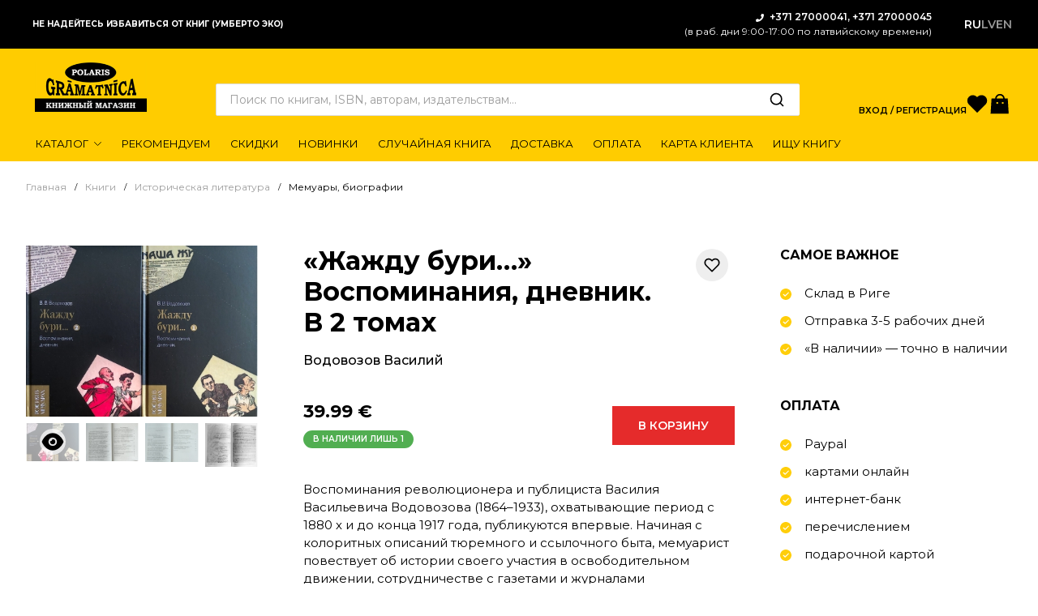

--- FILE ---
content_type: text/html; charset=UTF-8
request_url: https://kniga.lv/shop/zhazhdu-buri-vospominanija-dnevnik-v-2-tomah
body_size: 22336
content:
<!DOCTYPE html>
<html lang="ru">
<head>
    <meta charset="UTF-8" />
    <meta http-equiv="X-UA-Compatible" content="IE=edge" />
    <meta name="viewport" content="width=device-width, initial-scale=1.0" />
    <title>«Жажду бури…» Воспоминания, дневник. В 2 томах - Книжный интернет-магазин Kniga.lv Polaris</title>
<meta name="description" content="Воспоминания революционера и публициста Василия Васильевича Водово­зова (1864–1933), охватывающие период с 1880 х и до конца 1917 года, публикуются впервые. Начиная с колоритных описаний тюремного и ссылочного быта, мемуарист повествует об истории своего участия в освободительном движении, сотрудничестве с газетами и журналами демократического направления, о деятельности в Трудовой фракции Государственной Думы, а также отношениях с политическими деятелями того времени. Среди знакомых В. В. Водовозова были Н. А. Бердяев, С. Н. Булгаков, Е. В. Тарле, священник Г. А. Гапон, А. В. Луначарский и А. Ф. Керенский. Особый интерес представляет критический портрет В. И. Ленина, с которым автор тесно общался в молодости. В качестве дополнения в книге представлен дневник 1919–1920 годов, описывающий драматический быт советского Петрограда: продовольственные карточки, дефицит дров, одежды и продуктов питания, обыски и репрессии. В послесловии прослеживается дальнейший жизненный путь Водовозова, закончившийся трагической смертью в эмиграции.">
<meta property="og:title" content="«Жажду бури…» Воспоминания, дневник. В 2 томах - Книжный интернет-магазин Kniga.lv Polaris" />
<meta property="og:url" content="https://kniga.lv/shop/zhazhdu-buri-vospominanija-dnevnik-v-2-tomah" />
<meta property="og:image" content="https://kniga.lv/icache/2cf35b1e/ecc73988/a86edfe2.jpg">
<meta property="image" content="https://kniga.lv/icache/2cf35b1e/ecc73988/a86edfe2.jpg">
<link rel="alternate" hreflang="" href="https://kniga.lv/shop/zhazhdu-buri-vospominanija-dnevnik-v-2-tomah" />
     
<link rel="alternate" hreflang="x-default" href="https://kniga.lv/en/shop/zhazhdu-buri-vospominanija-dnevnik-v-2-tomah" />
<link rel="alternate" hreflang="" href="https://kniga.lv/en/shop/zhazhdu-buri-vospominanija-dnevnik-v-2-tomah" />
<link rel="alternate" hreflang="" href="https://kniga.lv/lv/shop/zhazhdu-buri-vospominanija-dnevnik-v-2-tomah" />
<script>
var scLayer = {handlers:{}, handler: {}, i18n: {}}
</script>
<link rel="preload" as="style" href="https://kniga.lv/build/assets/app.56c93923.css" /><link rel="preload" as="style" href="https://kniga.lv/build/assets/libs.7ca6fe77.css" /><link rel="preload" as="style" href="https://kniga.lv/build/assets/main.0f939ff6.css" /><link rel="stylesheet" href="https://kniga.lv/build/assets/app.56c93923.css" /><link rel="stylesheet" href="https://kniga.lv/build/assets/libs.7ca6fe77.css" /><link rel="stylesheet" href="https://kniga.lv/build/assets/main.0f939ff6.css" /><link rel="icon" href="https://kniga.lv/img/favicon.ico" type="image/x-icon">
<link rel="shortcut icon" href="https://kniga.lv/img/favicon.ico" type="image/x-icon">

<meta property="og:locale" content="ru_RU" />
<meta property="og:site_name" content="Книжный интернет-магазин Kniga.lv Polaris" />
<script>(function(w,d,s,l,i){w[l]=w[l]||[];w[l].push({'gtm.start':
new Date().getTime(),event:'gtm.js'});var f=d.getElementsByTagName(s)[0],
j=d.createElement(s),dl=l!='dataLayer'?'&l='+l:'';j.async=true;j.src=
'https://www.googletagmanager.com/gtm.js?id='+i+dl;f.parentNode.insertBefore(j,f);
})(window,document,'script','dataLayer','GTM-PQ78P5N');</script>

<script type="application/ld+json">
{
  "@context": "https://schema.org",
  "@graph":[
    {
      "@type": "WebSite",
      "@id":"https://kniga.lv/#website",
      "url": "https://kniga.lv/",
      "inLanguage":"ru_RU",
      "description": "Книжный интернет-магазин Kniga.lv Polaris",
      "publisher":{
        "@id":"https://kniga.lv/#organization"
      },
      "potentialAction": {
        "@type": "SearchAction",
        "target": {
          "@type": "EntryPoint",
          "urlTemplate": "https://kniga.lv/shop?query={search_term_string}"
        },
        "query-input": "required name=search_term_string"
      }
    },
    {
        "@type":"Organization",
        "@id":"https://kniga.lv/#organization",
        "name":"SIA \"Kniga LV\"",
        "url":"https://kniga.lv/",
        "logo":{
            "@type":"ImageObject",
            "inLanguage":"ru_RU",
            "@id":"https://kniga.lv/#/schema/logo/image/",
            "url":"https://kniga.lv/img/logo.png",
            "contentUrl":"https://kniga.lv/img/logo.png",
            "width":290,
            "height":128,
            "caption":"SIA \"Kniga LV\""
        },
        "image":{
            "@id":"https://kniga.lv/#/schema/logo/image/"
        },
        "sameAs":[
            "https://www.facebook.com/PolarisBook",
            "https://www.instagram.com/polarisbook/",
            "https://www.youtube.com/channel/UCSlQJ6fCPLRx2UbPekXnMxQ"
        ]
    }
  ]
}
</script>
<script>
window.dataLayer = window.dataLayer || [];
function gtag(){dataLayer.push(arguments);} 
</script>
<script>
window.ckySettings = {
  documentLang: "ru"
};
</script>
    
</head>


<body itemscope itemtype="https://schema.org/WebPage">
    <header class="app-header">   
<style type="text/css">
.header-contacts > b > a {
color: #FFF;
}
</style>
        <div class="header-top">
        <div class="app-container">
            <div class="header-content">
    
                <div class="header-slogan">
                    <svg class="svg-inline--fa fa-atlas fa-w-14" aria-hidden="true" focusable="false" data-prefix="fas"
                        data-icon="atlas" role="img" xmlns="http://www.w3.org/2000/svg" viewBox="0 0 448 512"
                        data-fa-i2svg="">
                        <path fill="currentColor"
                            d="M318.38 208h-39.09c-1.49 27.03-6.54 51.35-14.21 70.41 27.71-13.24 48.02-39.19 53.3-70.41zm0-32c-5.29-31.22-25.59-57.17-53.3-70.41 7.68 19.06 12.72 43.38 14.21 70.41h39.09zM224 97.31c-7.69 7.45-20.77 34.42-23.43 78.69h46.87c-2.67-44.26-15.75-71.24-23.44-78.69zm-41.08 8.28c-27.71 13.24-48.02 39.19-53.3 70.41h39.09c1.49-27.03 6.53-51.35 14.21-70.41zm0 172.82c-7.68-19.06-12.72-43.38-14.21-70.41h-39.09c5.28 31.22 25.59 57.17 53.3 70.41zM247.43 208h-46.87c2.66 44.26 15.74 71.24 23.43 78.69 7.7-7.45 20.78-34.43 23.44-78.69zM448 358.4V25.6c0-16-9.6-25.6-25.6-25.6H96C41.6 0 0 41.6 0 96v320c0 54.4 41.6 96 96 96h326.4c12.8 0 25.6-9.6 25.6-25.6v-16c0-6.4-3.2-12.8-9.6-19.2-3.2-16-3.2-60.8 0-73.6 6.4-3.2 9.6-9.6 9.6-19.2zM224 64c70.69 0 128 57.31 128 128s-57.31 128-128 128S96 262.69 96 192 153.31 64 224 64zm160 384H96c-19.2 0-32-12.8-32-32s16-32 32-32h288v64z">
                        </path>
                    </svg>
                    Не надейтесь избавиться от книг (Умберто Эко)
                </div>
    
                <div class="header-contacts">
                    <svg class="svg-inline--fa fa-phone fa-w-16" aria-hidden="true" focusable="false" data-prefix="fas"
                        data-icon="phone" role="img" xmlns="http://www.w3.org/2000/svg" viewBox="0 0 512 512"
                        data-fa-i2svg="">
                        <path fill="currentColor"
                            d="M493.4 24.6l-104-24c-11.3-2.6-22.9 3.3-27.5 13.9l-48 112c-4.2 9.8-1.4 21.3 6.9 28l60.6 49.6c-36 76.7-98.9 140.5-177.2 177.2l-49.6-60.6c-6.8-8.3-18.2-11.1-28-6.9l-112 48C3.9 366.5-2 378.1.6 389.4l24 104C27.1 504.2 36.7 512 48 512c256.1 0 464-207.5 464-464 0-11.2-7.7-20.9-18.6-23.4z">
                        </path>
                    </svg>
                    <b>+371 27000041, +371 27000045</b><br>
                    (в раб. дни 9:00-17:00 по латвийскому времени)  
                </div>
                <noindex>
                <ul class="header-lang">
                                                            <li class="active"><a>RU</a></li>
                                                                                <li><a href="?_lang=lv">LV</a></li>
                                                                                <li><a href="?_lang=en">EN</a></li>
                                                        </ul>
                </noindex>
            </div>
    
        </div>
    </div>

    <div class="header-sticky">
        <div class="header-main">
            <div class="app-container">
    
                <div class="header-content">
    
                    <a class="header-menu-btn" data-bs-toggle="offcanvas" href="#offcanvas-menu" role="button"
                        aria-controls="offcanvas-menu">
                        <img src="https://kniga.lv/img/icon-menu.svg" alt="MENU">
                    </a>
    
                    <a class="header-logo" href="https://kniga.lv">
                        <img src="https://kniga.lv/img/logo.png" alt="Книжный интернет-магазин Kniga.lv Polaris" class="logo-big">
                        <img src="https://kniga.lv/img/logo-sm.png" alt="Книжный интернет-магазин Kniga.lv Polaris" class="logo-mini">
                    </a>
    
                    <div class="header-search">
                        <form class="app-search" action="https://kniga.lv/shop" itemprop="potentialAction" itemscope itemtype="https://schema.org/SearchAction">
                            <input class="search-input" type="text" name="query" autocomplete="off"
                                placeholder="Поиск по книгам, ISBN, авторам, издательствам…" value="">
                            <button class="search-btn" type="submit"></button>
                            <meta itemprop="target" content="https://kniga.lv/shop?query={search_term_string}"/>
                        </form>
                    </div>
    
                    <ul class="header-user-nav">
                                                <li class="user-nav-item account">
                            <a class="user-nav-link" href="https://kniga.lv/my-account" role="button">Вход / Регистрация</a>
                        </li>
                            
                        <li class="user-nav-item">
                            <a href="https://kniga.lv/wishlist" class="user-nav-link wishlist">
                                <svg width="26" height="30" viewBox="0 0 24 24" fill="none" xmlns="http://www.w3.org/2000/svg">
                                    <path d="M20.84 4.60987C20.3292 4.09888 19.7228 3.69352 19.0554 3.41696C18.3879 3.14039 17.6725 2.99805 16.95 2.99805C16.2275 2.99805 15.5121 3.14039 14.8446 3.41696C14.1772 3.69352 13.5708 4.09888 13.06 4.60987L12 5.66987L10.94 4.60987C9.9083 3.57818 8.50903 2.99858 7.05 2.99858C5.59096 2.99858 4.19169 3.57818 3.16 4.60987C2.1283 5.64156 1.54871 7.04084 1.54871 8.49987C1.54871 9.95891 2.1283 11.3582 3.16 12.3899L4.22 13.4499L12 21.2299L19.78 13.4499L20.84 12.3899C21.351 11.8791 21.7563 11.2727 22.0329 10.6052C22.3095 9.93777 22.4518 9.22236 22.4518 8.49987C22.4518 7.77738 22.3095 7.06198 22.0329 6.39452C21.7563 5.72706 21.351 5.12063 20.84 4.60987V4.60987Z" fill="black" stroke="black" stroke-width="1.6" stroke-linecap="round" stroke-linejoin="round"/>
                                    </svg>
                                    
                                <span class="notification eshop-favorites-count" style="display: none;"></span>
                            </a>
                        </li>
    
                        <li class="user-nav-item">
                            <a class="user-nav-link cart" data-bs-toggle="offcanvas" href="#offcanvas-cart" role="button" aria-controls="offcanvas-cart">
    
                                <svg width="30" height="30" viewBox="0 0 25 25" fill="none"
                                    xmlns="http://www.w3.org/2000/svg">
                                    <path fill-rule="evenodd" clip-rule="evenodd"
                                        d="M14.63 12.3997H16.17V10.8997H14.63V12.3997ZM9.01996 12.3997H10.56V10.8997H9.01996V12.3997ZM10.15 4.90967C10.78 4.27967 11.66 3.90967 12.55 3.90967H12.57C14.35 3.90967 15.79 5.28967 15.94 7.02967H9.17996C9.24996 6.23967 9.57996 5.46967 10.15 4.90967ZM20.59 7.02967H17.44C17.29 4.45967 15.17 2.40967 12.57 2.40967H12.55C11.26 2.40967 9.99996 2.92967 9.08996 3.83967C8.23996 4.68967 7.74996 5.83967 7.67996 7.02967H3.90996L2.95996 22.6597H21.54L20.59 7.02967Z"
                                        fill="black" />
                                </svg>
                                <span class="notification eshop-basket-total-count" style="display: none;"></span>
                            </a>
                        </li>
                    </ul>
                </div>
            </div>
        </div>
    
        <div class="header-bottom">
            <div class="app-container">
    
                <nav class="header-menu" itemscope itemtype="https://schema.org/SiteNavigationElement">
    
                    <ul class="menu-list">
    
                        <li class="menu-item dropdown dropdown-hover">
                            <a class="menu-link dropdown-toggle" itemprop="url" href="https://kniga.lv/shop" role="button" data-mdb-toggle="dropdown" aria-expanded="false">
                                <span itemprop="name">Каталог</span>
                            </a>
    
                            <ul class="dropdown-menu mega-menu">
    
                                <div class="row g-3">
                                                                                                            <div class="col-md-3">
                                        <ul class="mega-menu-list">
                                             
                                            <li class="mega-menu-item">
                                                <a class="mega-menu-link cat" href="/category/6830-4374-61091">Новогодние книги</a>
                                                                                            </li>
                                             
                                            <li class="mega-menu-item">
                                                <a class="mega-menu-link cat" href="/category/detskaya-literatura">Детская литература</a>
                                                                                                <ul class="mega-sub-menu">
                                                                                                        <li class="mega-menu-item">
                                                        <a class="mega-menu-link" href="/category/detskaya-literatura/detskaja-hudozhestvennaja-literatura">Детская художественная литература</a>
                                                    </li>
                                                                                                        <li class="mega-menu-item">
                                                        <a class="mega-menu-link" href="/category/detskaya-literatura/detskij-dosug">Детский досуг</a>
                                                    </li>
                                                                                                        <li class="mega-menu-item">
                                                        <a class="mega-menu-link" href="/category/detskaya-literatura/pervye-knigi-malysha-razvitie-rebenka">Первые книги малыша, развитие ребенка</a>
                                                    </li>
                                                                                                        <li class="mega-menu-item">
                                                        <a class="mega-menu-link" href="/category/detskaya-literatura/poznavatelnaja-literatura-dlja-detej">Познавательная литература для детей</a>
                                                    </li>
                                                                                                        <li class="mega-menu-item">
                                                        <a class="mega-menu-link" href="/category/detskaya-literatura/enciklopedii">Энциклопедии</a>
                                                    </li>
                                                                                                    </ul>  
                                                                                            </li>
                                             
                                            <li class="mega-menu-item">
                                                <a class="mega-menu-link cat" href="/category/hudozhestvennaja-literatura">Художественная литература</a>
                                                                                                <ul class="mega-sub-menu">
                                                                                                        <li class="mega-menu-item">
                                                        <a class="mega-menu-link" href="/category/hudozhestvennaja-literatura/detektivy-boeviki-trillery">Детективы, боевики, триллеры</a>
                                                    </li>
                                                                                                        <li class="mega-menu-item">
                                                        <a class="mega-menu-link" href="/category/hudozhestvennaja-literatura/drugaja-hudozhestvennaja-literatura">Другая художественная литература</a>
                                                    </li>
                                                                                                        <li class="mega-menu-item">
                                                        <a class="mega-menu-link" href="/category/hudozhestvennaja-literatura/istoricheskaja-proza">Историческая проза</a>
                                                    </li>
                                                                                                        <li class="mega-menu-item">
                                                        <a class="mega-menu-link" href="/category/hudozhestvennaja-literatura/klassicheskaja-literatura">Классическая литература</a>
                                                    </li>
                                                                                                        <li class="mega-menu-item">
                                                        <a class="mega-menu-link" href="/category/hudozhestvennaja-literatura/perevodnaja-sovremennaja-proza">Переводная современная проза</a>
                                                    </li>
                                                                                                        <li class="mega-menu-item">
                                                        <a class="mega-menu-link" href="/category/hudozhestvennaja-literatura/poeziya">Поэзия</a>
                                                    </li>
                                                                                                        <li class="mega-menu-item">
                                                        <a class="mega-menu-link" href="/category/hudozhestvennaja-literatura/russkaja-sovremennaja-proza">Русская современная проза</a>
                                                    </li>
                                                                                                        <li class="mega-menu-item">
                                                        <a class="mega-menu-link" href="/category/hudozhestvennaja-literatura/sentimentalnaja-proza">Сентиментальная проза</a>
                                                    </li>
                                                                                                        <li class="mega-menu-item">
                                                        <a class="mega-menu-link" href="/category/hudozhestvennaja-literatura/fantastika-fjentezi">Фантастика, фэнтези</a>
                                                    </li>
                                                                                                    </ul>  
                                                                                            </li>
                                                                                    </ul>
                                    </div>
                                                                        <div class="col-md-3">
                                        <ul class="mega-menu-list">
                                             
                                            <li class="mega-menu-item">
                                                <a class="mega-menu-link cat" href="/category/nehudozhestvennaja-literatura">Нехудожественная литература</a>
                                                                                                <ul class="mega-sub-menu">
                                                                                                        <li class="mega-menu-item">
                                                        <a class="mega-menu-link" href="/category/nehudozhestvennaja-literatura/6830-4374-nehudozhestvennaja-literatura">Сад, огород</a>
                                                    </li>
                                                                                                        <li class="mega-menu-item">
                                                        <a class="mega-menu-link" href="/category/nehudozhestvennaja-literatura/domashnie-zhivotnye">Домашние животные</a>
                                                    </li>
                                                                                                        <li class="mega-menu-item">
                                                        <a class="mega-menu-link" href="/category/nehudozhestvennaja-literatura/interer-remont">Интерьер, ремонт</a>
                                                    </li>
                                                                                                        <li class="mega-menu-item">
                                                        <a class="mega-menu-link" href="/category/nehudozhestvennaja-literatura/informacionnye-tehnologii">Информационные технологии</a>
                                                    </li>
                                                                                                        <li class="mega-menu-item">
                                                        <a class="mega-menu-link" href="/category/nehudozhestvennaja-literatura/knigi-dlja-roditelej">Книги для родителей</a>
                                                    </li>
                                                                                                        <li class="mega-menu-item">
                                                        <a class="mega-menu-link" href="/category/nehudozhestvennaja-literatura/kollekcionirovanie">Коллекционирование</a>
                                                    </li>
                                                                                                        <li class="mega-menu-item">
                                                        <a class="mega-menu-link" href="/category/nehudozhestvennaja-literatura/krasota-moda">Красота, мода, стиль, этикет</a>
                                                    </li>
                                                                                                        <li class="mega-menu-item">
                                                        <a class="mega-menu-link" href="/category/nehudozhestvennaja-literatura/kultura-iskusstvo-muzyka-kino-teatr">Культура, искусство, музыка, кино, театр</a>
                                                    </li>
                                                                                                        <li class="mega-menu-item">
                                                        <a class="mega-menu-link" href="/category/nehudozhestvennaja-literatura/mifi-legendi-folklor">Мифы, легенды, фольклор</a>
                                                    </li>
                                                                                                        <li class="mega-menu-item">
                                                        <a class="mega-menu-link" href="/category/nehudozhestvennaja-literatura/nauchno-populjarnaja-i-poznavatelnaja-literatura">Научно-популярная и познавательная литература</a>
                                                    </li>
                                                                                                        <li class="mega-menu-item">
                                                        <a class="mega-menu-link" href="/category/nehudozhestvennaja-literatura/publicistika-politika">Публицистика, политика</a>
                                                    </li>
                                                                                                        <li class="mega-menu-item">
                                                        <a class="mega-menu-link" href="/category/nehudozhestvennaja-literatura/rukodelie-tvorchestvo-domovodstvo-dosug">Рукоделие, творчество, домоводство, досуг</a>
                                                    </li>
                                                                                                        <li class="mega-menu-item">
                                                        <a class="mega-menu-link" href="/category/nehudozhestvennaja-literatura/spravochniki-jenciklopedii">Справочники, энциклопедии</a>
                                                    </li>
                                                                                                        <li class="mega-menu-item">
                                                        <a class="mega-menu-link" href="/category/nehudozhestvennaja-literatura/turizm-putevoditeli-atlasy-karty">Туризм, путеводители, атласы, карты</a>
                                                    </li>
                                                                                                        <li class="mega-menu-item">
                                                        <a class="mega-menu-link" href="/category/nehudozhestvennaja-literatura/fitnes-sport">Фитнес, спорт</a>
                                                    </li>
                                                                                                        <li class="mega-menu-item">
                                                        <a class="mega-menu-link" href="/category/nehudozhestvennaja-literatura/komputernie-igri">Компьютерные игры</a>
                                                    </li>
                                                                                                    </ul>  
                                                                                            </li>
                                                                                    </ul>
                                    </div>
                                                                        <div class="col-md-3">
                                        <ul class="mega-menu-list">
                                             
                                            <li class="mega-menu-item">
                                                <a class="mega-menu-link cat" href="/category/biznes-literatura">Бизнес-литература</a>
                                                                                                <ul class="mega-sub-menu">
                                                                                                        <li class="mega-menu-item">
                                                        <a class="mega-menu-link" href="/category/biznes-literatura/delovoe-obshhenie-peregovory">Деловое общение, переговоры</a>
                                                    </li>
                                                                                                        <li class="mega-menu-item">
                                                        <a class="mega-menu-link" href="/category/biznes-literatura/marketing-reklama">Маркетинг, реклама</a>
                                                    </li>
                                                                                                        <li class="mega-menu-item">
                                                        <a class="mega-menu-link" href="/category/biznes-literatura/menedzhment">Менеджмент</a>
                                                    </li>
                                                                                                        <li class="mega-menu-item">
                                                        <a class="mega-menu-link" href="/category/biznes-literatura/prodazhi">Продажи</a>
                                                    </li>
                                                                                                        <li class="mega-menu-item">
                                                        <a class="mega-menu-link" href="/category/biznes-literatura/psixologiya-biznesa">Психология бизнеса</a>
                                                    </li>
                                                                                                        <li class="mega-menu-item">
                                                        <a class="mega-menu-link" href="/category/biznes-literatura/finansy-bankovskoe-delo">Финансы, банковское дело</a>
                                                    </li>
                                                                                                        <li class="mega-menu-item">
                                                        <a class="mega-menu-link" href="/category/biznes-literatura/ekonomika">Экономика</a>
                                                    </li>
                                                                                                    </ul>  
                                                                                            </li>
                                             
                                            <li class="mega-menu-item">
                                                <a class="mega-menu-link cat" href="/category/istoricheskaya-literatura">Историческая литература</a>
                                                                                                <ul class="mega-sub-menu">
                                                                                                        <li class="mega-menu-item">
                                                        <a class="mega-menu-link" href="/category/istoricheskaya-literatura/istoriya">История</a>
                                                    </li>
                                                                                                        <li class="mega-menu-item">
                                                        <a class="mega-menu-link" href="/category/istoricheskaya-literatura/memuary-biografii">Мемуары, биографии</a>
                                                    </li>
                                                                                                        <li class="mega-menu-item">
                                                        <a class="mega-menu-link" href="/category/istoricheskaya-literatura/oruzhie-vooruzhenie-voennoe-delo">Оружие, вооружение, военное дело</a>
                                                    </li>
                                                                                                    </ul>  
                                                                                            </li>
                                             
                                            <li class="mega-menu-item">
                                                <a class="mega-menu-link cat" href="/category/uchebnaya-literatura">Учебная литература</a>
                                                                                                <ul class="mega-sub-menu">
                                                                                                        <li class="mega-menu-item">
                                                        <a class="mega-menu-link" href="/category/uchebnaya-literatura/izuchenie-inostrannyh-jazykov">Изучение иностранных языков</a>
                                                    </li>
                                                                                                        <li class="mega-menu-item">
                                                        <a class="mega-menu-link" href="/category/uchebnaya-literatura/knigi-dlja-doshkolnikov">Книги для дошкольников</a>
                                                    </li>
                                                                                                        <li class="mega-menu-item">
                                                        <a class="mega-menu-link" href="/category/uchebnaya-literatura/knigi-dlja-shkolnikov">Книги для школьников</a>
                                                    </li>
                                                                                                        <li class="mega-menu-item">
                                                        <a class="mega-menu-link" href="/category/uchebnaya-literatura/uchebnye-posobija-i-slovari">Учебные пособия и словари</a>
                                                    </li>
                                                                                                        <li class="mega-menu-item">
                                                        <a class="mega-menu-link" href="/category/uchebnaya-literatura/logopediya">Логопедия</a>
                                                    </li>
                                                                                                    </ul>  
                                                                                            </li>
                                             
                                            <li class="mega-menu-item">
                                                <a class="mega-menu-link cat" href="/category/knigi-na-anglijskom-yazyke">Книги на английском языке</a>
                                                                                            </li>
                                                                                    </ul>
                                    </div>
                                                                        <div class="col-md-3">
                                        <ul class="mega-menu-list">
                                             
                                            <li class="mega-menu-item">
                                                <a class="mega-menu-link cat" href="/category/6830-4374-83363">Книги для подростков</a>
                                                                                            </li>
                                             
                                            <li class="mega-menu-item">
                                                <a class="mega-menu-link cat" href="/category/6830-4374-83364">Молодежная литература</a>
                                                                                            </li>
                                             
                                            <li class="mega-menu-item">
                                                <a class="mega-menu-link cat" href="/category/komiksy-artbuki">Комиксы, артбуки</a>
                                                                                            </li>
                                             
                                            <li class="mega-menu-item">
                                                <a class="mega-menu-link cat" href="/category/jumor">Юмор</a>
                                                                                            </li>
                                             
                                            <li class="mega-menu-item">
                                                <a class="mega-menu-link cat" href="/category/kulinariya">Кулинария</a>
                                                                                            </li>
                                             
                                            <li class="mega-menu-item">
                                                <a class="mega-menu-link cat" href="/category/medicina-zdorove-i-pitanie">Медицина, здоровье и питание</a>
                                                                                            </li>
                                             
                                            <li class="mega-menu-item">
                                                <a class="mega-menu-link cat" href="/category/psihologiya-i-filosofiya">Психология и философия</a>
                                                                                                <ul class="mega-sub-menu">
                                                                                                        <li class="mega-menu-item">
                                                        <a class="mega-menu-link" href="/category/psihologiya-i-filosofiya/psihologiya">Психология</a>
                                                    </li>
                                                                                                        <li class="mega-menu-item">
                                                        <a class="mega-menu-link" href="/category/psihologiya-i-filosofiya/6830-4374-13486">Философия</a>
                                                    </li>
                                                                                                    </ul>  
                                                                                            </li>
                                             
                                            <li class="mega-menu-item">
                                                <a class="mega-menu-link cat" href="/category/pravoslavnaya-literatura">Православная литература</a>
                                                                                            </li>
                                             
                                            <li class="mega-menu-item">
                                                <a class="mega-menu-link cat" href="/category/podarochnye-izdaniya">Подарочные издания</a>
                                                                                            </li>
                                             
                                            <li class="mega-menu-item">
                                                <a class="mega-menu-link cat" href="/category/6830-4374-29964">Подарочные карты</a>
                                                                                            </li>
                                             
                                            <li class="mega-menu-item">
                                                <a class="mega-menu-link cat" href="/category/6830-4374-93835">Необычная канцелярия, подарки</a>
                                                                                                <ul class="mega-sub-menu">
                                                                                                        <li class="mega-menu-item">
                                                        <a class="mega-menu-link" href="/category/6830-4374-93835/6830-4374-6830-4374-93835-4">Закладки</a>
                                                    </li>
                                                                                                        <li class="mega-menu-item">
                                                        <a class="mega-menu-link" href="/category/6830-4374-93835/6830-4374-6830-4374-93835-3">Магниты</a>
                                                    </li>
                                                                                                        <li class="mega-menu-item">
                                                        <a class="mega-menu-link" href="/category/6830-4374-93835/6830-4374-6830-4374-93835">Открытки</a>
                                                    </li>
                                                                                                        <li class="mega-menu-item">
                                                        <a class="mega-menu-link" href="/category/6830-4374-93835/bloknoty-ezhednevniki-raskraski-antistress">Блокноты, ежедневники, раскраски-антистресс</a>
                                                    </li>
                                                                                                    </ul>  
                                                                                            </li>
                                             
                                            <li class="mega-menu-item">
                                                <a class="mega-menu-link cat" href="/category/6830-4374-5136">Календари</a>
                                                                                            </li>
                                             
                                            <li class="mega-menu-item">
                                                <a class="mega-menu-link cat" href="/category/6830-4374-82886">Игры</a>
                                                                                            </li>
                                             
                                            <li class="mega-menu-item">
                                                <a class="mega-menu-link cat" href="/category/bukinistika">Букинистика</a>
                                                                                            </li>
                                                                                    </ul>
                                    </div>
                                                                    </div>
                            </ul>
                        </li>
    
                        <li class="menu-item">
                            <a class="menu-link" itemprop="url" href="https://kniga.lv/shop?we_recommend=1">
                                <span itemprop="name">Рекомендуем</span>
                            </a>
                        </li>
    
                        <li class="menu-item">
                            <a class="menu-link" itemprop="url" href="https://kniga.lv/shop?discounts=1">
                                <span itemprop="name">Скидки</span>
                            </a>
                        </li>
    
                        <li class="menu-item">
                            <a class="menu-link" itemprop="url" href="https://kniga.lv/shop?novelty=1">
                                <span itemprop="name">Новинки</span>
                            </a>
                        </li>
    
                        <li class="menu-item">
                            <a class="menu-link" itemprop="url" href="https://kniga.lv/shop?random=1">
                                <span itemprop="name">Случайная книга</span>
                            </a>
                        </li>
    
                        <li class="menu-item">
                            <a class="menu-link" itemprop="url" href="https://kniga.lv/dostavka">
                                <span itemprop="name">Доставка</span>
                            </a>
                        </li>
    
                        <li class="menu-item">
                            <a class="menu-link" itemprop="url" href="https://kniga.lv/oplata">
                                <span itemprop="name">Оплата</span>
                            </a>
                        </li>
    
                        <li class="menu-item">
                            <a class="menu-link" itemprop="url" href="https://kniga.lv/karta-klienta">
                                <span itemprop="name">Карта клиента</span>
                            </a>
                        </li>
    
                        <li class="menu-item">
                            <a class="menu-link" itemprop="url" href="https://kniga.lv/ishhem-knigi-dlja-vas">
                                <span itemprop="name">Ищу книгу</span>
                            </a>
                        </li>
                    </ul>
                </nav>

            </div>
        </div>
    </div>

</header>

    <div class="app-header-mobile offcanvas offcanvas-start" tabindex="-1" id="offcanvas-menu">


	<div class="btn-close" data-bs-dismiss="offcanvas" aria-label="Close"></div>

	<ul class="header-mobile-lang">
                        <li class="active"><a>RU</a></li>
                                <li><a href="?_lang=lv">LV</a></li>
                                <li><a href="?_lang=en">EN</a></li>
                	</ul>

	<nav class="header-mobile-menu">

		<ul class="menu-list">

			<li class="menu-item dropdown">
				<a href="https://kniga.lv/shop" class="menu-link">Каталог</a>
				<a href="#" class="menu-arrow dropdown-toggle" data-bs-toggle="dropdown" data-bs-display="static"
					aria-expanded="false"></a>


				<ul class="dropdown-menu mega-menu">
                    <ul class="mega-menu-list">
                      
                                        <li class="mega-menu-item">
                        <a class="mega-menu-link cat" href="/category/6830-4374-61091">Новогодние книги</a>
                                            </li>
                                        <li class="mega-menu-item">
                        <a class="mega-menu-link cat" href="/category/detskaya-literatura">Детская литература</a>
                                                <ul class="mega-sub-menu">
                                                        <li class="mega-menu-item">
                                <a class="mega-menu-link" href="/category/detskaya-literatura/detskaja-hudozhestvennaja-literatura">Детская художественная литература</a>
                            </li>
                                                        <li class="mega-menu-item">
                                <a class="mega-menu-link" href="/category/detskaya-literatura/detskij-dosug">Детский досуг</a>
                            </li>
                                                        <li class="mega-menu-item">
                                <a class="mega-menu-link" href="/category/detskaya-literatura/pervye-knigi-malysha-razvitie-rebenka">Первые книги малыша, развитие ребенка</a>
                            </li>
                                                        <li class="mega-menu-item">
                                <a class="mega-menu-link" href="/category/detskaya-literatura/poznavatelnaja-literatura-dlja-detej">Познавательная литература для детей</a>
                            </li>
                                                        <li class="mega-menu-item">
                                <a class="mega-menu-link" href="/category/detskaya-literatura/enciklopedii">Энциклопедии</a>
                            </li>
                                                    </ul>  
                                            </li>
                                        <li class="mega-menu-item">
                        <a class="mega-menu-link cat" href="/category/hudozhestvennaja-literatura">Художественная литература</a>
                                                <ul class="mega-sub-menu">
                                                        <li class="mega-menu-item">
                                <a class="mega-menu-link" href="/category/hudozhestvennaja-literatura/detektivy-boeviki-trillery">Детективы, боевики, триллеры</a>
                            </li>
                                                        <li class="mega-menu-item">
                                <a class="mega-menu-link" href="/category/hudozhestvennaja-literatura/drugaja-hudozhestvennaja-literatura">Другая художественная литература</a>
                            </li>
                                                        <li class="mega-menu-item">
                                <a class="mega-menu-link" href="/category/hudozhestvennaja-literatura/istoricheskaja-proza">Историческая проза</a>
                            </li>
                                                        <li class="mega-menu-item">
                                <a class="mega-menu-link" href="/category/hudozhestvennaja-literatura/klassicheskaja-literatura">Классическая литература</a>
                            </li>
                                                        <li class="mega-menu-item">
                                <a class="mega-menu-link" href="/category/hudozhestvennaja-literatura/perevodnaja-sovremennaja-proza">Переводная современная проза</a>
                            </li>
                                                        <li class="mega-menu-item">
                                <a class="mega-menu-link" href="/category/hudozhestvennaja-literatura/poeziya">Поэзия</a>
                            </li>
                                                        <li class="mega-menu-item">
                                <a class="mega-menu-link" href="/category/hudozhestvennaja-literatura/russkaja-sovremennaja-proza">Русская современная проза</a>
                            </li>
                                                        <li class="mega-menu-item">
                                <a class="mega-menu-link" href="/category/hudozhestvennaja-literatura/sentimentalnaja-proza">Сентиментальная проза</a>
                            </li>
                                                        <li class="mega-menu-item">
                                <a class="mega-menu-link" href="/category/hudozhestvennaja-literatura/fantastika-fjentezi">Фантастика, фэнтези</a>
                            </li>
                                                    </ul>  
                                            </li>
                                        <li class="mega-menu-item">
                        <a class="mega-menu-link cat" href="/category/nehudozhestvennaja-literatura">Нехудожественная литература</a>
                                                <ul class="mega-sub-menu">
                                                        <li class="mega-menu-item">
                                <a class="mega-menu-link" href="/category/nehudozhestvennaja-literatura/6830-4374-nehudozhestvennaja-literatura">Сад, огород</a>
                            </li>
                                                        <li class="mega-menu-item">
                                <a class="mega-menu-link" href="/category/nehudozhestvennaja-literatura/domashnie-zhivotnye">Домашние животные</a>
                            </li>
                                                        <li class="mega-menu-item">
                                <a class="mega-menu-link" href="/category/nehudozhestvennaja-literatura/interer-remont">Интерьер, ремонт</a>
                            </li>
                                                        <li class="mega-menu-item">
                                <a class="mega-menu-link" href="/category/nehudozhestvennaja-literatura/informacionnye-tehnologii">Информационные технологии</a>
                            </li>
                                                        <li class="mega-menu-item">
                                <a class="mega-menu-link" href="/category/nehudozhestvennaja-literatura/knigi-dlja-roditelej">Книги для родителей</a>
                            </li>
                                                        <li class="mega-menu-item">
                                <a class="mega-menu-link" href="/category/nehudozhestvennaja-literatura/kollekcionirovanie">Коллекционирование</a>
                            </li>
                                                        <li class="mega-menu-item">
                                <a class="mega-menu-link" href="/category/nehudozhestvennaja-literatura/krasota-moda">Красота, мода, стиль, этикет</a>
                            </li>
                                                        <li class="mega-menu-item">
                                <a class="mega-menu-link" href="/category/nehudozhestvennaja-literatura/kultura-iskusstvo-muzyka-kino-teatr">Культура, искусство, музыка, кино, театр</a>
                            </li>
                                                        <li class="mega-menu-item">
                                <a class="mega-menu-link" href="/category/nehudozhestvennaja-literatura/mifi-legendi-folklor">Мифы, легенды, фольклор</a>
                            </li>
                                                        <li class="mega-menu-item">
                                <a class="mega-menu-link" href="/category/nehudozhestvennaja-literatura/nauchno-populjarnaja-i-poznavatelnaja-literatura">Научно-популярная и познавательная литература</a>
                            </li>
                                                        <li class="mega-menu-item">
                                <a class="mega-menu-link" href="/category/nehudozhestvennaja-literatura/publicistika-politika">Публицистика, политика</a>
                            </li>
                                                        <li class="mega-menu-item">
                                <a class="mega-menu-link" href="/category/nehudozhestvennaja-literatura/rukodelie-tvorchestvo-domovodstvo-dosug">Рукоделие, творчество, домоводство, досуг</a>
                            </li>
                                                        <li class="mega-menu-item">
                                <a class="mega-menu-link" href="/category/nehudozhestvennaja-literatura/spravochniki-jenciklopedii">Справочники, энциклопедии</a>
                            </li>
                                                        <li class="mega-menu-item">
                                <a class="mega-menu-link" href="/category/nehudozhestvennaja-literatura/turizm-putevoditeli-atlasy-karty">Туризм, путеводители, атласы, карты</a>
                            </li>
                                                        <li class="mega-menu-item">
                                <a class="mega-menu-link" href="/category/nehudozhestvennaja-literatura/fitnes-sport">Фитнес, спорт</a>
                            </li>
                                                        <li class="mega-menu-item">
                                <a class="mega-menu-link" href="/category/nehudozhestvennaja-literatura/komputernie-igri">Компьютерные игры</a>
                            </li>
                                                    </ul>  
                                            </li>
                                        <li class="mega-menu-item">
                        <a class="mega-menu-link cat" href="/category/biznes-literatura">Бизнес-литература</a>
                                                <ul class="mega-sub-menu">
                                                        <li class="mega-menu-item">
                                <a class="mega-menu-link" href="/category/biznes-literatura/delovoe-obshhenie-peregovory">Деловое общение, переговоры</a>
                            </li>
                                                        <li class="mega-menu-item">
                                <a class="mega-menu-link" href="/category/biznes-literatura/marketing-reklama">Маркетинг, реклама</a>
                            </li>
                                                        <li class="mega-menu-item">
                                <a class="mega-menu-link" href="/category/biznes-literatura/menedzhment">Менеджмент</a>
                            </li>
                                                        <li class="mega-menu-item">
                                <a class="mega-menu-link" href="/category/biznes-literatura/prodazhi">Продажи</a>
                            </li>
                                                        <li class="mega-menu-item">
                                <a class="mega-menu-link" href="/category/biznes-literatura/psixologiya-biznesa">Психология бизнеса</a>
                            </li>
                                                        <li class="mega-menu-item">
                                <a class="mega-menu-link" href="/category/biznes-literatura/finansy-bankovskoe-delo">Финансы, банковское дело</a>
                            </li>
                                                        <li class="mega-menu-item">
                                <a class="mega-menu-link" href="/category/biznes-literatura/ekonomika">Экономика</a>
                            </li>
                                                    </ul>  
                                            </li>
                                        <li class="mega-menu-item">
                        <a class="mega-menu-link cat" href="/category/istoricheskaya-literatura">Историческая литература</a>
                                                <ul class="mega-sub-menu">
                                                        <li class="mega-menu-item">
                                <a class="mega-menu-link" href="/category/istoricheskaya-literatura/istoriya">История</a>
                            </li>
                                                        <li class="mega-menu-item">
                                <a class="mega-menu-link" href="/category/istoricheskaya-literatura/memuary-biografii">Мемуары, биографии</a>
                            </li>
                                                        <li class="mega-menu-item">
                                <a class="mega-menu-link" href="/category/istoricheskaya-literatura/oruzhie-vooruzhenie-voennoe-delo">Оружие, вооружение, военное дело</a>
                            </li>
                                                    </ul>  
                                            </li>
                                        <li class="mega-menu-item">
                        <a class="mega-menu-link cat" href="/category/uchebnaya-literatura">Учебная литература</a>
                                                <ul class="mega-sub-menu">
                                                        <li class="mega-menu-item">
                                <a class="mega-menu-link" href="/category/uchebnaya-literatura/izuchenie-inostrannyh-jazykov">Изучение иностранных языков</a>
                            </li>
                                                        <li class="mega-menu-item">
                                <a class="mega-menu-link" href="/category/uchebnaya-literatura/knigi-dlja-doshkolnikov">Книги для дошкольников</a>
                            </li>
                                                        <li class="mega-menu-item">
                                <a class="mega-menu-link" href="/category/uchebnaya-literatura/knigi-dlja-shkolnikov">Книги для школьников</a>
                            </li>
                                                        <li class="mega-menu-item">
                                <a class="mega-menu-link" href="/category/uchebnaya-literatura/uchebnye-posobija-i-slovari">Учебные пособия и словари</a>
                            </li>
                                                        <li class="mega-menu-item">
                                <a class="mega-menu-link" href="/category/uchebnaya-literatura/logopediya">Логопедия</a>
                            </li>
                                                    </ul>  
                                            </li>
                                        <li class="mega-menu-item">
                        <a class="mega-menu-link cat" href="/category/knigi-na-anglijskom-yazyke">Книги на английском языке</a>
                                            </li>
                                        <li class="mega-menu-item">
                        <a class="mega-menu-link cat" href="/category/6830-4374-83363">Книги для подростков</a>
                                            </li>
                                        <li class="mega-menu-item">
                        <a class="mega-menu-link cat" href="/category/6830-4374-83364">Молодежная литература</a>
                                            </li>
                                        <li class="mega-menu-item">
                        <a class="mega-menu-link cat" href="/category/komiksy-artbuki">Комиксы, артбуки</a>
                                            </li>
                                        <li class="mega-menu-item">
                        <a class="mega-menu-link cat" href="/category/jumor">Юмор</a>
                                            </li>
                                        <li class="mega-menu-item">
                        <a class="mega-menu-link cat" href="/category/kulinariya">Кулинария</a>
                                            </li>
                                        <li class="mega-menu-item">
                        <a class="mega-menu-link cat" href="/category/medicina-zdorove-i-pitanie">Медицина, здоровье и питание</a>
                                            </li>
                                        <li class="mega-menu-item">
                        <a class="mega-menu-link cat" href="/category/psihologiya-i-filosofiya">Психология и философия</a>
                                                <ul class="mega-sub-menu">
                                                        <li class="mega-menu-item">
                                <a class="mega-menu-link" href="/category/psihologiya-i-filosofiya/psihologiya">Психология</a>
                            </li>
                                                        <li class="mega-menu-item">
                                <a class="mega-menu-link" href="/category/psihologiya-i-filosofiya/6830-4374-13486">Философия</a>
                            </li>
                                                    </ul>  
                                            </li>
                                        <li class="mega-menu-item">
                        <a class="mega-menu-link cat" href="/category/pravoslavnaya-literatura">Православная литература</a>
                                            </li>
                                        <li class="mega-menu-item">
                        <a class="mega-menu-link cat" href="/category/podarochnye-izdaniya">Подарочные издания</a>
                                            </li>
                                        <li class="mega-menu-item">
                        <a class="mega-menu-link cat" href="/category/6830-4374-29964">Подарочные карты</a>
                                            </li>
                                        <li class="mega-menu-item">
                        <a class="mega-menu-link cat" href="/category/6830-4374-93835">Необычная канцелярия, подарки</a>
                                                <ul class="mega-sub-menu">
                                                        <li class="mega-menu-item">
                                <a class="mega-menu-link" href="/category/6830-4374-93835/6830-4374-6830-4374-93835-4">Закладки</a>
                            </li>
                                                        <li class="mega-menu-item">
                                <a class="mega-menu-link" href="/category/6830-4374-93835/6830-4374-6830-4374-93835-3">Магниты</a>
                            </li>
                                                        <li class="mega-menu-item">
                                <a class="mega-menu-link" href="/category/6830-4374-93835/6830-4374-6830-4374-93835">Открытки</a>
                            </li>
                                                        <li class="mega-menu-item">
                                <a class="mega-menu-link" href="/category/6830-4374-93835/bloknoty-ezhednevniki-raskraski-antistress">Блокноты, ежедневники, раскраски-антистресс</a>
                            </li>
                                                    </ul>  
                                            </li>
                                        <li class="mega-menu-item">
                        <a class="mega-menu-link cat" href="/category/6830-4374-5136">Календари</a>
                                            </li>
                                        <li class="mega-menu-item">
                        <a class="mega-menu-link cat" href="/category/6830-4374-82886">Игры</a>
                                            </li>
                                        <li class="mega-menu-item">
                        <a class="mega-menu-link cat" href="/category/bukinistika">Букинистика</a>
                                            </li>
                                        </ul>
			    </ul>
			</li>

			<li class="menu-item">
				<a class="menu-link" href="https://kniga.lv/shop?we_recommend=1">Рекомендуем</a>
			</li>

			<li class="menu-item">
				<a class="menu-link" href="https://kniga.lv/shop?discounts=1">Скидки</a>
			</li>

			<li class="menu-item">
				<a class="menu-link" href="https://kniga.lv/shop?novelty=1">Новинки</a>
			</li>

			<li class="menu-item">
				<a class="menu-link" href="https://kniga.lv/shop?random=1">Случайная книга</a>
			</li>

			<li class="menu-item">
				<a class="menu-link" href="https://kniga.lv/dostavka">Доставка</a>
			</li>

			<li class="menu-item">
				<a class="menu-link" href="https://kniga.lv/oplata">Оплата</a>
			</li>

			<li class="menu-item">
				<a class="menu-link" href="https://kniga.lv/karta-klienta">Карта клиента</a>
			</li>

			<li class="menu-item">
				<a class="menu-link" href="https://kniga.lv/ishhem-knigi-dlja-vas">Ищу книгу</a>
			</li>
                        <li class="menu-item account">
                <a class="menu-link" href="https://kniga.lv/my-account" role="button">Вход / Регистрация</a>
            </li>
            
			<li class="menu-item user-nav-item">
				<a href="https://kniga.lv/wishlist" class="menu-link">Избранное</a>
				<span class="notification eshop-favorites-count" style="display: none;"></span>
			</li>
		</ul>
	</nav>


	<div class="header-mobile-contacts">
		<svg class="svg-inline--fa fa-phone fa-w-16" aria-hidden="true" focusable="false" data-prefix="fas"
			data-icon="phone" role="img" xmlns="http://www.w3.org/2000/svg" viewBox="0 0 512 512" data-fa-i2svg="">
			<path fill="currentColor"
				d="M493.4 24.6l-104-24c-11.3-2.6-22.9 3.3-27.5 13.9l-48 112c-4.2 9.8-1.4 21.3 6.9 28l60.6 49.6c-36 76.7-98.9 140.5-177.2 177.2l-49.6-60.6c-6.8-8.3-18.2-11.1-28-6.9l-112 48C3.9 366.5-2 378.1.6 389.4l24 104C27.1 504.2 36.7 512 48 512c256.1 0 464-207.5 464-464 0-11.2-7.7-20.9-18.6-23.4z">
			</path>
		</svg>
		<b>+371 27000041<br>+371 27000045</b><br>
		(в раб. дни 10:00-17:00)
	</div>


</div>
    <div class="app-cart offcanvas offcanvas-end eshop-basket-body" tabindex="-1" id="offcanvas-cart">


</div>    
    <div class="app-page-topbar">
    <div class="app-container">
        <div class="d-flex align-items-center flex-wrap">
            <ul class="app-breadcrumb" itemscope itemtype="https://schema.org/BreadcrumbList">
                <li itemprop="itemListElement" itemscope itemtype="https://schema.org/ListItem" class="breadcrumb-item">
                    <a itemprop="item" href="https://kniga.lv">
                        <span itemprop="name">Главная</span>
                    </a>
                    <meta itemprop="position" content="1" />
                </li>
                <li itemprop="itemListElement" itemscope itemtype="https://schema.org/ListItem" class="breadcrumb-item">
                    <a itemprop="item" href="https://kniga.lv/shop">
                        <span itemprop="name">Книги</span>
                    </a>
                    <meta itemprop="position" content="2" />
                </li>
                                <li itemprop="itemListElement" itemscope itemtype="https://schema.org/ListItem" class="breadcrumb-item">
                    <a itemprop="item" href="https://kniga.lv/category/istoricheskaya-literatura">
                        <span itemprop="name">Историческая литература</span>
                    </a>
                    <meta itemprop="position" content="3" />
                </li>
                                                <li itemprop="itemListElement" itemscope itemtype="https://schema.org/ListItem" class="breadcrumb-item active">
                    <span itemprop="name">Мемуары, биографии</span>
                                        <meta itemprop="position" content="4" />
                                        
                </li>
                            </ul>
        </div>
    </div>
</div>


<div class="app-page-content" >
    <img src="https://kniga.lv/icache/2cf35b1e/ecc73988/a86edfe2.jpg" style="display: none;">
    <div class="app-container">
        
        <div class="row">
            <div class="col-xl-9 col-lg-12">

                <div class="app-product-page row" itemscope itemtype="https://schema.org/Product">
                    <meta itemprop="name" content="«Жажду бури…» Воспоминания, дневник. В 2 томах">
                    <meta itemprop="sku" content="59475">
                    <meta itemprop="mpn" content="70173892">
                    <meta itemprop="image" content="https://kniga.lv/icache/2cf35b1e/ecc73988/a86edfe2.jpg">
                    <meta itemprop="productID" content="isbn:978-5-4448-1988-3,978-5-4448-1989-0">
                    <div class="col-md-4">

                        <div class="product-preview">
                            <div class="swiper product-preview-slider">

                                <div class="app-product-tags">
                                                                                                                                                                                                                                                                                            </div>

                                <div class="swiper-wrapper">
                                                                                                        <div class="swiper-slide">
                                        <a href="/icache/233421b7/1a7d4ce4/a86edfe2.jpg" class="product-preview-item"
                                            data-fancybox="product-gallery">
                                            <img loading="lazy" src="/icache/2cf35b1e/1a7d4ce4/a86edfe2.jpg" alt="">
                                        </a>
                                    </div>
                                                                        <div class="swiper-slide">
                                        <a href="/icache/233421b7/27bccbc3/a86edfe2.jpg" class="product-preview-item"
                                            data-fancybox="product-gallery">
                                            <img loading="lazy" src="/icache/2cf35b1e/27bccbc3/a86edfe2.jpg" alt="">
                                        </a>
                                    </div>
                                                                        <div class="swiper-slide">
                                        <a href="/icache/233421b7/c237baf7/a86edfe2.jpg" class="product-preview-item"
                                            data-fancybox="product-gallery">
                                            <img loading="lazy" src="/icache/2cf35b1e/c237baf7/a86edfe2.jpg" alt="">
                                        </a>
                                    </div>
                                                                        <div class="swiper-slide">
                                        <a href="/icache/233421b7/1c036dbd/a86edfe2.jpg" class="product-preview-item"
                                            data-fancybox="product-gallery">
                                            <img loading="lazy" src="/icache/2cf35b1e/1c036dbd/a86edfe2.jpg" alt="">
                                        </a>
                                    </div>
                                                                        <div class="swiper-slide">
                                        <a href="/icache/233421b7/d1658a68/a86edfe2.jpg" class="product-preview-item"
                                            data-fancybox="product-gallery">
                                            <img loading="lazy" src="/icache/2cf35b1e/d1658a68/a86edfe2.jpg" alt="">
                                        </a>
                                    </div>
                                                                                                    </div>
                            </div>
                                                        <div thumbsSlider="" class="swiper product-preview-slider-thumbs">
                                <div class="swiper-wrapper">
                                                                        <div class="swiper-slide">
                                        <img loading="lazy" src="/icache/06b23176/1a7d4ce4/a86edfe2.jpg" alt="">
                                    </div>
                                                                        <div class="swiper-slide">
                                        <img loading="lazy" src="/icache/06b23176/27bccbc3/a86edfe2.jpg" alt="">
                                    </div>
                                                                        <div class="swiper-slide">
                                        <img loading="lazy" src="/icache/06b23176/c237baf7/a86edfe2.jpg" alt="">
                                    </div>
                                                                        <div class="swiper-slide">
                                        <img loading="lazy" src="/icache/06b23176/1c036dbd/a86edfe2.jpg" alt="">
                                    </div>
                                                                        <div class="swiper-slide">
                                        <img loading="lazy" src="/icache/06b23176/d1658a68/a86edfe2.jpg" alt="">
                                    </div>
                                                                    </div>
                            </div>
                                                    </div>

                    </div>

                    <div class="col-md-8">

                        <div class="product-content"  itemprop="offers" itemscope itemtype="http://schema.org/Offer">
                            <meta itemprop="priceValidUntil" content="2026-01-18">
                            <meta itemprop="url" content="https://kniga.lv/shop/zhazhdu-buri-vospominanija-dnevnik-v-2-tomah">            
                            <meta itemprop="priceCurrency" content="EUR">
                                                        <meta itemprop="price" content="39.99">
                                                                                    <link itemprop="availability" href="http://schema.org/InStock">
                                                        <a href="#" data-id="59475" instruct="favorites.append" class="scbtn add-to-wishlist">
                                <svg width="24" height="24" viewBox="0 0 24 24" fill="none"
                                    xmlns="http://www.w3.org/2000/svg">
                                    <path
                                        d="M20.84 4.60987C20.3292 4.09888 19.7228 3.69352 19.0554 3.41696C18.3879 3.14039 17.6725 2.99805 16.95 2.99805C16.2275 2.99805 15.5121 3.14039 14.8446 3.41696C14.1772 3.69352 13.5708 4.09888 13.06 4.60987L12 5.66987L10.94 4.60987C9.9083 3.57818 8.50903 2.99858 7.05 2.99858C5.59096 2.99858 4.19169 3.57818 3.16 4.60987C2.1283 5.64156 1.54871 7.04084 1.54871 8.49987C1.54871 9.95891 2.1283 11.3582 3.16 12.3899L4.22 13.4499L12 21.2299L19.78 13.4499L20.84 12.3899C21.351 11.8791 21.7563 11.2727 22.0329 10.6052C22.3095 9.93777 22.4518 9.22236 22.4518 8.49987C22.4518 7.77738 22.3095 7.06198 22.0329 6.39452C21.7563 5.72706 21.351 5.12063 20.84 4.60987V4.60987Z"
                                        stroke="black" stroke-width="2" stroke-linecap="round"
                                        stroke-linejoin="round" />
                                </svg>
                            </a>

                            <div class="product-title">
                                <h1>«Жажду бури…» Воспоминания, дневник. В 2 томах</h1>
                            </div>

                            <div class="product-author">
                                                                <a href="https://kniga.lv/shop?author=22313">Водовозов Василий</a>
                                                            </div>

                            <div class="product-add">

                                <div class="product-price-wrap">
                                                                        <div class="product-price">
                                                                                <div class="price">39.99 €</div>
                                    </div>
                                                                                                            <div class="product-stock in-stock">В наличии лишь <b>1</b></div>
                                                                    </div>

                                <div class="product-btn-wrap">
                                    <div class="product-sticky-bar">  
                                        <div class="sticky-content">
                                            <div class="image-wrap">
                                                <img src="/icache/06b23176/ecc73988/a86edfe2.jpg" alt="">
                                            </div>
                                            <div class="title">«Жажду бури…» Воспоминания, дневник. В 2 томах</div>
                                                                                        <div class="price-wrap">
                                                                                                <div class="price">39.99 €</div>
                                            </div>
                                                                                    </div>
                                                                                                                        <a href="#" data-id="59475" class="app-btn btn-lg add2cart">В корзину</a>
                                                                                                                    </div>
                                </div>  
                            </div>

                                                        <div class="product-text" itemprop="description">Воспоминания революционера и публициста Василия Васильевича Водово­зова (1864–1933), охватывающие период с 1880 х и до конца 1917 года, публикуются впервые. Начиная с колоритных описаний тюремного и ссылочного быта, мемуарист повествует об истории своего участия в освободительном движении, сотрудничестве с газетами и журналами демократического направления, о деятельности в Трудовой фракции Государственной Думы, а также отношениях с политическими деятелями того времени. Среди знакомых В. В. Водовозова были Н. А. Бердяев, С. Н. Булгаков, Е. В. Тарле, священник Г. А. Гапон, А. В. Луначарский и А. Ф. Керенский. Особый интерес представляет критический портрет В. И. Ленина, с которым автор тесно общался в молодости. В качестве дополнения в книге представлен дневник 1919–1920 годов, описывающий драматический быт советского Петрограда: продовольственные карточки, дефицит дров, одежды и продуктов питания, обыски и репрессии. В послесловии прослеживается дальнейший жизненный путь Водовозова, закончившийся трагической смертью в эмиграции.</div>
                            
                            <ul class="product-meta">
                                <li>Артикул: <span class="sku">70173892</span></li>    
                                                                                                
                                <li>Категория: <div><a href="https://kniga.lv/category/istoricheskaya-literatura/memuary-biografii">Мемуары, биографии</a></div></li> 
                                                                <!--<li>Язык издания: <span>русский</span></li>-->
                            </ul>

                            <div class="product-see-also">
                                <h5>Смотрите также:</h5>
                                <ul>
                                                                        <li>Все книги издательства    
                                    <div><a href="https://kniga.lv/shop?publisher=377">Новое литературное обозрение</a></div>
                                    </li>
                                        
                                                                        <li>Все книги автора 
                                    <div><a href="https://kniga.lv/shop?author=22313">Водовозов Василий</a></div>
                                    </li>
                                                                                                            <li>Все книги серии <span><a href="https://kniga.lv/shop?series=%D0%A0%D0%BE%D1%81%D1%81%D0%B8%D1%8F+%D0%B2+%D0%BC%D0%B5%D0%BC%D1%83%D0%B0%D1%80%D0%B0%D1%85">Россия в мемуарах</a></span></li>
                                                                                                        </ul>
                            </div>
                        </div>

                    </div>

                    <div class="col-12">

                        <div class="product-info-tabs">
                            <nav>
                                <div class="nav" id="nav-tab" role="tablist">
                                    <button class="nav-link active" id="specif-tab" data-bs-toggle="tab"
                                        data-bs-target="#specif" type="button" role="tab" aria-controls="specif"
                                        aria-selected="true">Характеристики
                                    </button>

                                    <button class="nav-link" id="paym-tab" data-bs-toggle="tab"
                                        data-bs-target="#paym" type="button" role="tab" aria-controls="paym"
                                        aria-selected="false">
                                        Оплата
                                    </button>

                                    <button class="nav-link" id="shipp-tab" data-bs-toggle="tab"
                                        data-bs-target="#shipp" type="button" role="tab" aria-controls="shipp"
                                        aria-selected="false">
                                        Доставка
                                    </button>
                                </div>
                            </nav>

                            <div class="tab-content" id="nav-tabContent">

                                <div class="tab-pane fade show active" id="specif" role="tabpanel"
                                    aria-labelledby="specif-tab" tabindex="0">

                                    <table>
                                        <tbody>
                                                                                        <tr>
                                                <td>Автор</td>
                                                <td><a href="https://kniga.lv/shop?author=22313">Водовозов Василий</a></td>
                                            </tr>
                                                                                                                                    <tr>
                                                <td>ИЗДАТЕЛЬСТВО</td>
                                                <td><a href="https://kniga.lv/shop?publisher=377">Новое литературное обозрение</a></td>
                                            </tr>
                                                                                                                                    <tr>
                                                <td>ISBN</td>
                                                <td>978-5-4448-1988-3, 978-5-4448-1989-0</td>
                                            </tr>
                                                                                                                                    <tr>
                                                <td>ПЕРЕПЛЕТ</td>
                                                <td><a href="https://kniga.lv/shop?cover=2">твердый</a></td>
                                            </tr>
                                                                                                                                    <tr>
                                                <td>СТРАНИЦ</td>
                                                <td>512,608</td>
                                            </tr>
                                                                                                                                    <tr>
                                                <td>ВЕС</td>
                                                <td>1.3 кг</td>
                                            </tr>
                                                                                                                                    <tr>
                                                <td>РАЗМЕР (ШИРИНА × ВЫСОТА)</td>
                                                <td>140 x 210 мм</td>
                                            </tr>
                                                                                                                                    <tr>
                                                <td>Серия</td>
                                                <td><a href="https://kniga.lv/shop?series=%D0%A0%D0%BE%D1%81%D1%81%D0%B8%D1%8F+%D0%B2+%D0%BC%D0%B5%D0%BC%D1%83%D0%B0%D1%80%D0%B0%D1%85">Россия в мемуарах</a></td>
                                            </tr>
                                                                                                                                                                                <tr>
                                                <td>Формат</td>
                                                <td><a href="https://kniga.lv/shop?format=60%D1%8590%2F16">60х90/16</a></td>
                                            </tr>
                                                                                                                                    <tr>
                                                <td>ГОД ИЗДАНИЯ</td>
                                                <td><a href="https://kniga.lv/shop?year=2023">2023</a></td>
                                            </tr>
                                                                                                                                                                            </tbody>
                                    </table>
                                </div>


                                <div class="tab-pane fade" id="paym" role="tabpanel" aria-labelledby="paym-tab"
                                    tabindex="0">
                                    
                                    <h4>СПОСОБЫ ОПЛАТЫ</h4>

                                    <ul class="app-list">
	<li>Оплата банковской картой онлайн — вы можете оплатить заказ кредитной или
		дебетной картой сразу же при его оформлении. Получение оплаты в этом
		случае контролируется автоматически и обычно занимает не больше 5 минут.
		Мы принимаем оплату по банковским картам VISA и Mastercard;</li>
	<li>Paypal — оплата через вашу учётную запись в Paypal;</li>
	<li>Прямой банковский перевод — после оформления заказа вы получаете
		необходимые реквизиты и оплачиваете покупку банковским переводом,
		например, через свой интернет-банк. <b>Внимание: при данном методе
			оплаты заказ начинает обрабатываться только после того, как деньги
			поступят на счет (срок обработки заказа может увеличиться на 2-3
			дня).</b></li>
	<li>Также можно произвести оплату нашей электронной подарочной картой,
		которую можно приобрести по <a href="#">ссылке.</a></li>
</ul>

<p>Все платежные операции зашифрованы и абсолютно безопасны.</p>

                                </div>


                                <div class="tab-pane fade" id="shipp" role="tabpanel" aria-labelledby="shipp-tab"
                                    tabindex="0">

                                    <div class="row g-5">
                                        <div class="col-md-6">
<h3>📦ДОСТАВКА</h3>
<p>Доставляем книги по всему миру!</p>
<p>Все заказы отправляются только при 100% предоплате.</p>
<p>Чем отправляем?</p>
<ul class="app-icon-list icon-check">
  <li>
	<b>Латвия, Литва и Эстония:</b> Omniva, Venipak.
  </li>
  <li>
	<b>Европа и другие страны:</b> DHL, Fedex, DPD и HRX.
  </li>
  <li>
	<b>Стоимость доставки и выбор службы</b> рассчитываются автоматически при оформлении заказа, в зависимости от страны и веса посылки.
  </li>
</ul>
<p></p>
<h3>💰СТОИМОСТЬ ДОСТАВКИ</h3>
<h4>Бесплатная доставка</h4>
<ul class="app-icon-list icon-check">
  <li>
	<b>Латвия, Литва, Эстония</b> - бесплатная доставка при заказе от €19.99.
  </li>
  <li>
	<b>По ЕС и в Великобританию, Норвегию, Швейцарию, Исландию и Сербию</b> - бесплатная доставка при заказе от €49.99.
  </li>
</ul>
<h4>Платная доставка</h4>
<ul class="app-icon-list icon-check">
  <li>
	<b>Латвия – стоимость</b> доставки курьером – €4.99, а в пакомат – €2.99.
  </li>
  <li>
	<b>Литва, Эстония - стоимость</b> доставки курьером – €6.99, а в пакомат - от €4.99.
  </li>
  <li>
	<b>По ЕС и в Великобританию, Норвегию, Швейцарию, Исландию и Сербию</b> – стоимость доставки курьером - <b>€14.99</b>.
  </li>
  <li>
	<b>Доставка в другие страны мира (США, Канаду, Израиль и т.д.) – только платная.</b>.
  </li>
</ul>
<h4>Экспресс-доставка DHL</h4>
<ul class="app-icon-list icon-check">
  <li>
	<b>Экспресс-доставка – только платная:</b> ее стоимость можно рассчитать еще до оплаты, просто положив товар в корзину и выбрав вашу страну.
  </li>
</ul>
<p></p>	
<h3>📦СРОКИ УПАКОВКИ И ОТГРУЗКИ</h3>
<ul class="app-icon-list icon-check">
  <li>Заказы обрабатываются и собираются в течение <b>3–5 рабочих дней</b> после получения оплаты. </li>
  <li>При выборе оплаты банковским переводом сборка заказа начинается только после поступления средств!</li>
  <li>Во время больших распродаж и рождественской суеты сроки обработки заказа увеличиваются до 7 рабочих дней😊</li>
  <li>Крупные заказы (свыше 30 кг) могут быть отправлены в нескольких посылках.</li>
</ul>
<p></p>
<h3>🧾ТАМОЖЕННОЕ ОФОРМЛЕНИЕ</h3>
<ul class="app-icon-list icon-check">
  <li>Для стран вне ЕС (например, Великобритания, Швейцария, США) возможны таможенные пошлины, сборы и налоги.</li>
  <li>Информацию о таможенном декларировании, налогах и пошлинах рекомендуем уточнять в таможенном департаменте страны доставки.</li>
  <li>Ответственность за уплату дополнительных сборов несёт получатель.</li>
</ul>
</div>
<div class="col-md-6">
<h3>⏱ СРОКИ ДОСТАВКИ</h3>
<ul class="app-icon-list icon-check">
  <li>
	<b>Латвия, Литва, Эстония:</b> 2–4 рабочих дня
  </li>
  <li>
	<b>ЕС и остальной мир:</b> 6–14 рабочих дней (в зависимости от страны)
  </li>
  <li>
	<b>Экспресс-доставка:</b> 2–3 рабочих дня после отправки
  </li>
</ul>
<p>По выходным и праздничным дням отгрузка не производится.</p>
<p>Мы указываем среднее ожидаемое время посылки в пути, предоставленное нам почтовыми службами. Несмотря на то, что мы отправляем заказы максимально быстро, окончательное время доставки зависит только от работы почтовой и таможенной службы. <br> В любом случае, мы сделаем все возможное, чтобы отправить ваш заказ как можно раньше!😊</p>
<h3>📍ЗАБРАТЬ ИЗ МАГАЗИНА</h3>
<ul class="app-icon-list icon-check">
  <li>Вы можете забрать свою покупку прямо из нашего магазина в Риге, Лиепае или Даугавпилсе. Это бесплатный и самый быстрый способ доставки!</li>
  <li>Забрать заказ можно только после подтверждения, что заказ готов к выдаче в выбранном магазине. При получении заказа необходимо иметь при себе номер заказа.</li>
  <li>Список магазинов можно посмотреть здесь: https://kniga.lv/shops</li>
</ul>
<p></p>
<h3>🔎ОТСЛЕЖИВАНИЕ ПОСЫЛОК</h3>
<ul class="app-icon-list icon-check">
  <li>Все отправления снабжены трек-номером, который мы высылаем на email в день отправки.</li>
  <li>Зарегистрированные пользователи могут посмотреть трек-номер в своем личном кабинете.</li>
  <li>Если письмо не пришло автоматически — проверьте папку «Спам» или свяжитесь с нами.</li>
  <li>В предпраздничные и праздничные дни информацию об увеличении сроков доставки можно посмотреть на официальных сайтах курьерских служб.</li>
  <li>Правильно указанные адрес доставки и номер телефона помогут доставить ваш заказ вовремя!😊</li>
</ul>
<p></p>
<h3>💡 ЛАЙФХАКИ ДЛЯ КНИГОЛЮБОВ</h3>
<p>Немного полезных советов, чтобы покупки были удобнее и выгоднее:</p>
<ul class="app-icon-list icon-check">
  <li>
	<b>Хотите добавить книги к уже оформленному заказу?</b><br>
	Можно, если заказ ещё не отправлен. Просто положите книги в корзину — в разделе «Оплата» появится опция <b>«Добавить к заказу»</b>.
	Оплатите удобным способом (PayPal, карта или интернет-банк) — и книги автоматически будут добавлены в ваш заказ.
	<i>Если кнопки нет, значит заказ уже обработан и упакован. В этом случае можно оформить новый заказ отдельно.</i>
  </li>
  <li>
	<b>Хотите купить книгу сейчас, а отправить позже со следующим заказом?</b><br>
	При оформлении доставки выберите опцию <b>«Купить и отложить (добавить к будущему заказу)»</b>.
	При следующем заказе эта покупка автоматически появится в вашей корзине, и мы отправим всё одной посылкой.
  </li>
</ul>
</div>
                                    </div>

                                </div>
                            </div>
                        </div>
                    </div>
                </div>
                                
                                <noindex>
                <div class="my-5">

                    <div class="section-title">
                        <h3>Возможно, вам будет интересно:</h3>
                                                <div class="show-more">
                                                        <a href="https://kniga.lv/category/istoricheskaya-literatura/memuary-biografii" class="app-link-fwrd">Смотреть все</a>
                                                    </div>              
                                            </div>


                    <div class="row gx-3 gy-4">
                                                <div class="col-md-3 col-6">
                            <div class="app-product-card">
    <a href="/shop/vremja-berezovskogo" class="product-image">
        <div class="app-product-tags">
                                                                                            </div>
        <img loading="lazy" src="/icache/2cf35b1e/03b0e29b/3c162a0d.jpg" alt="Время Березовского">
    </a>

    <div class="product-content">
                <div class="product-category" title="Мемуары, биографии">Мемуары, биографии</div>
                <a href="/shop/vremja-berezovskogo" class="product-title">Время Березовского</a>

        <div class="product-author">Авен Петр</div>

        <div class="product-add" >
                        <div class="product-price">
                                <div class="price">39.99 €</div>
            </div>
                        <a href="#" data-id="153" class="app-btn add2cart">В корзину</a>
                                </div>
    </div>
</div> 
                        </div>
                                                <div class="col-md-3 col-6">
                            <div class="app-product-card">
    <a href="/shop/albert-jejnshtejn-ego-zhizn-i-ego-vselennaja" class="product-image">
        <div class="app-product-tags">
                                                                                            </div>
        <img loading="lazy" src="/icache/2cf35b1e/f9399eaa/3c162a0d.jpg" alt="Альберт Эйнштейн. Его жизнь и его Вселенная">
    </a>

    <div class="product-content">
                <div class="product-category" title="Мемуары, биографии">Мемуары, биографии</div>
                <a href="/shop/albert-jejnshtejn-ego-zhizn-i-ego-vselennaja" class="product-title">Альберт Эйнштейн. Его жизнь и его Вселенная</a>

        <div class="product-author">Айзексон Уолтер</div>

        <div class="product-add" >
                        <div class="product-price">
                                <div class="price">29.99 €</div>
            </div>
                        <a href="#" data-id="156" class="app-btn add2cart">В корзину</a>
                                </div>
    </div>
</div> 
                        </div>
                                                <div class="col-md-3 col-6">
                            <div class="app-product-card">
    <a href="/shop/stiv-dzhobs" class="product-image">
        <div class="app-product-tags">
                                                <div class="product-tag bg-red">Наш выбор!</div>
                                                                    </div>
        <img loading="lazy" src="/icache/2cf35b1e/f502f3bf/3c162a0d.jpg" alt="Стив Джобс">
    </a>

    <div class="product-content">
                <div class="product-category" title="Мемуары, биографии">Мемуары, биографии</div>
                <a href="/shop/stiv-dzhobs" class="product-title">Стив Джобс</a>

        <div class="product-author">Айзексон Уолтер</div>

        <div class="product-add" >
                        <div class="product-price">
                                <div class="price">29.99 €</div>
            </div>
                        <a href="#" data-id="160" class="app-btn add2cart">В корзину</a>
                                </div>
    </div>
</div> 
                        </div>
                                                <div class="col-md-3 col-6">
                            <div class="app-product-card">
    <a href="/shop/tam-gde-svet-istorija-pervoj-ledi-ssha" class="product-image">
        <div class="app-product-tags">
                                                                                            </div>
        <img loading="lazy" src="/icache/2cf35b1e/88aa62aa/e94fb959.jpg" alt="Там, где свет. История первой леди США">
    </a>

    <div class="product-content">
                <div class="product-category" title="Мемуары, биографии">Мемуары, биографии</div>
                <a href="/shop/tam-gde-svet-istorija-pervoj-ledi-ssha" class="product-title">Там, где свет. История первой леди США</a>

        <div class="product-author">Байден Джилл</div>

        <div class="product-add" >
                        <div class="product-price">
                                <div class="price">6.99 €</div>
            </div>
                        <a href="#" data-id="1694" class="app-btn add2cart">В корзину</a>
                                </div>
    </div>
</div> 
                        </div>
                                            </div>
                </div>
                </noindex>
                                
            </div>

            <div class="col-xl-3 col-lg-12">
                <noindex>
                <div class="app-page-sidebar">

                    <div class="sidebar-block">
                        <div class="sidebar-title">
                            <h3>САМОЕ ВАЖНОЕ</h3>
                        </div>
                        <ul class="app-icon-list icon-check">
	<li>Склад в Риге</li>
	<li>Отправка 3-5 рабочих дней</li>
	<li>«В наличии» — точно в наличии</li>
</ul>
                    </div>

                    <div class="sidebar-block">
                        <div class="sidebar-title">
                            <h3>ОПЛАТА</h3>
                        </div>
                        <ul class="app-icon-list icon-check">
	<li>Paypal</li>
	<li>картами онлайн</li>
	<li>интернет-банк</li>
	<li>перечислением</li>
	<li>подарочной картой</li>
</ul>
                    </div>

                    <div class="sidebar-block">
                        <div class="sidebar-title">
                            <h3>ДОСТАВКА</h3>
                        </div>
                        <ul class="app-icon-list icon-check">
	<li>Мир: Fedex, DHL, DPD, HRX</li>
	<li>Латвия, Литва, Эстония: пакоматы, курьеры</li>
</ul>
                    </div>
                                                            <div class="sidebar-block">
                        <div class="sidebar-title">
                            <h3>Отзывы</h3>
                        </div>

                        <ul class="sidebar-reviews">
                                                    <li>
                                <div class="app-review">
    <div class="review-image">
        <img src="https://kniga.lv/img/avatar.png" alt="">
    </div>
    <div class="review-content">
        <div class="review-date">15.01.2026</div>
        <div class="review-author">Наталья</div>
        <div class="app-rating">     
            <div class="star filled"></div>
            <div class="star filled"></div>
            <div class="star filled"></div>
            <div class="star filled"></div>
            <div class="star filled"></div>
        </div>

        <div class="review-text">Очень приятно заказывать у вас: сайт понятный, удобный, множество вариантов для оплаты. Выбор литературы очень большой. Качество книг на самом высоком уровне. Упаковка и отправка отличная: быстро, качественно и надёжно. Спасибо большое за такую замечательную работу.</div>
        
    </div>
</div> 
                            </li>
                                                    <li>
                                <div class="app-review">
    <div class="review-image">
        <img src="https://kniga.lv/img/avatar.png" alt="">
    </div>
    <div class="review-content">
        <div class="review-date">15.01.2026</div>
        <div class="review-author">Tatjana Konstantinova</div>
        <div class="app-rating">     
            <div class="star filled"></div>
            <div class="star filled"></div>
            <div class="star filled"></div>
            <div class="star filled"></div>
            <div class="star filled"></div>
        </div>

        <div class="review-text">Спасибо вам за отличную работу,всегда все упаковано  отлично,быстрая доставка и приятное общение 🌟🌟🌟🌟🌟</div>
        
    </div>
</div> 
                            </li>
                                                    <li>
                                <div class="app-review">
    <div class="review-image">
        <img src="https://kniga.lv/img/avatar.png" alt="">
    </div>
    <div class="review-content">
        <div class="review-date">15.01.2026</div>
        <div class="review-author">Natalia Borg</div>
        <div class="app-rating">     
            <div class="star filled"></div>
            <div class="star filled"></div>
            <div class="star filled"></div>
            <div class="star filled"></div>
            <div class="star filled"></div>
        </div>

        <div class="review-text">Здравствуйте!🌺
Хочу Вас поблагодарить за пакет с книгами который вы мне прислали!
Всё дошло в целости и сохранности! Пакет собран профессионально!!!
Сделала этот заказ впервые, теперь вы у меня в фаворитах!!! Буду делать заказы ещё!🤩
Огромное Вам спасибо ☺️ 
С Новым Годом!
🎄 
Наталия</div>
        
    </div>
</div> 
                            </li>
                                                </ul>
                    </div>
                </div>
                </noindex>
            </div>
        </div>
    </div>
</div>         
    
    
    <footer class="app-footer">


    <div class="footer-top">
        <div class="app-container">
            <div class="row">
                <div class="col-lg-4 col-md-6">
                    <div class="footer-title">Новинки</div>
                    <ul class="footer-products">
                                                <li>
                            <div class="app-product-card-inline">
    <a href="/shop/prosto-masa-10403019" class="product-image">
        <img src="/icache/06b23176/77d52e22/4a0f5d51.jpg" alt="Просто Маса">
    </a>
    <div class="product-content">
        <a href="/shop/prosto-masa-10403019" class="product-title">Просто Маса</a>
                <div class="product-price">
                        <div class="price">29.99 €</div>
        </div>      
            </div>
</div>   
                        </li>
                                                <li>
                            <div class="app-product-card-inline">
    <a href="/shop/chasodei-v-6-tomah" class="product-image">
        <img src="/icache/06b23176/cd48f617/2e5bc817.jpg" alt="Часодеи. В 6 томах">
    </a>
    <div class="product-content">
        <a href="/shop/chasodei-v-6-tomah" class="product-title">Часодеи. В 6 томах</a>
                <div class="product-price">
                        <div class="price">69.99 €</div>
        </div>      
            </div>
</div>   
                        </li>
                                                <li>
                            <div class="app-product-card-inline">
    <a href="/shop/o-ede-s-ljubovju" class="product-image">
        <img src="/icache/06b23176/844c9479/12ddfe6f.jpg" alt="О еде с любовью. Интерактивная кулинарная книга">
    </a>
    <div class="product-content">
        <a href="/shop/o-ede-s-ljubovju" class="product-title">О еде с любовью. Интерактивная кулинарная книга</a>
                <div class="product-price">
                        <div class="price">29.99 €</div>
        </div>      
            </div>
</div>   
                        </li>
                                                <li>
                            <div class="app-product-card-inline">
    <a href="/shop/gotovim-onlain" class="product-image">
        <img src="/icache/06b23176/55bf4dfd/ac32d42b.jpg" alt="#ГотовимОнлайн. Включай рецепты прямо в книге">
    </a>
    <div class="product-content">
        <a href="/shop/gotovim-onlain" class="product-title">#ГотовимОнлайн. Включай рецепты прямо в книге</a>
                <div class="product-price">
                        <div class="price">29.99 €</div>
        </div>      
            </div>
</div>   
                        </li>
                                            </ul>
                </div>

                <div class="col-lg-4 col-md-6">
                    <div class="footer-title">БЕСТСЕЛЛЕРЫ</div>
                    <ul class="footer-products">
                                                <li>
                            <div class="app-product-card-inline">
    <a href="/shop/skarlett" class="product-image">
        <img src="/icache/06b23176/3ae8b6f2/3c933d7d.jpg" alt="Скарлетт">
    </a>
    <div class="product-content">
        <a href="/shop/skarlett" class="product-title">Скарлетт</a>
                <div class="product-price">
                        <div class="price-old">19.99 €</div>
                        <div class="price">9.99 €</div>
        </div>      
            </div>
</div>   
                        </li>
                                                <li>
                            <div class="app-product-card-inline">
    <a href="/shop/atomnye-privychki-kak-priobresti-horoshie-privychki-i-izbavitsja-ot-plohih-2" class="product-image">
        <img src="/icache/06b23176/dd188d03/6716f708.jpg" alt="Атомные  привычки. Как приобрести хорошие привычки и избавиться от плохих">
    </a>
    <div class="product-content">
        <a href="/shop/atomnye-privychki-kak-priobresti-horoshie-privychki-i-izbavitsja-ot-plohih-2" class="product-title">Атомные  привычки. Как приобрести хорошие привычки и избавиться от плохих</a>
                <div class="product-price">
                        <div class="price">6.99 €</div>
        </div>      
            </div>
</div>   
                        </li>
                                                <li>
                            <div class="app-product-card-inline">
    <a href="/shop/palacco-madami-voobrazhaemii-muzei-irini-antonovoi" class="product-image">
        <img src="/icache/06b23176/c72ec7f8/18ce0f1c.jpg" alt="Палаццо Мадамы. Воображаемый музей Ирины Антоновой">
    </a>
    <div class="product-content">
        <a href="/shop/palacco-madami-voobrazhaemii-muzei-irini-antonovoi" class="product-title">Палаццо Мадамы. Воображаемый музей Ирины Антоновой</a>
                <div class="product-price">
                        <div class="price">19.99 €</div>
        </div>      
            </div>
</div>   
                        </li>
                                                <li>
                            <div class="app-product-card-inline">
    <a href="/shop/esli-vse-koshki-v-mire-ischeznut" class="product-image">
        <img src="/icache/06b23176/03b02f22/c7988e69.jpg" alt="Если все кошки в мире исчезнут">
    </a>
    <div class="product-content">
        <a href="/shop/esli-vse-koshki-v-mire-ischeznut" class="product-title">Если все кошки в мире исчезнут</a>
                <div class="product-price">
                        <div class="price">4.99 €</div>
        </div>      
            </div>
</div>   
                        </li>
                                            </ul>
                </div>

                <div class="col-lg-4 col-md-6">
                    <div class="footer-title">СО СКИДКОЙ</div>
                    <ul class="footer-products">
                                                <li>
                            <div class="app-product-card-inline">
    <a href="/shop/rodina-2" class="product-image">
        <img src="/icache/06b23176/a40e4341/be7ed627.jpg" alt="Родина">
    </a>
    <div class="product-content">
        <a href="/shop/rodina-2" class="product-title">Родина</a>
                <div class="product-price">
                        <div class="price-old">29.99 €</div>
                        <div class="price">23.99 €</div>
        </div>      
            </div>
</div>   
                        </li>
                                                <li>
                            <div class="app-product-card-inline">
    <a href="/shop/prodavec-obuvi-istorija-kompanii-nike-rasskazannaja-ee-osnovatelem" class="product-image">
        <img src="/icache/06b23176/b98a0969/d2c84d1b.jpg" alt="Продавец обуви. История компании Nike, рассказанная ее основателем">
    </a>
    <div class="product-content">
        <a href="/shop/prodavec-obuvi-istorija-kompanii-nike-rasskazannaja-ee-osnovatelem" class="product-title">Продавец обуви. История компании Nike, рассказанная ее основателем</a>
                <div class="product-price">
                        <div class="price-old">29.99 €</div>
                        <div class="price">23.99 €</div>
        </div>      
            </div>
</div>   
                        </li>
                                                <li>
                            <div class="app-product-card-inline">
    <a href="/shop/ad-marginem-iskusstvo-s-1900-goda-modernizm-antimodernizm-postmodernizm" class="product-image">
        <img src="/icache/06b23176/1bd9f3b3/c766cb87.jpg" alt="Искусство с 1900 года. Модернизм, антимодернизм, постмодернизм">
    </a>
    <div class="product-content">
        <a href="/shop/ad-marginem-iskusstvo-s-1900-goda-modernizm-antimodernizm-postmodernizm" class="product-title">Искусство с 1900 года. Модернизм, антимодернизм, постмодернизм</a>
                <div class="product-price">
                        <div class="price-old">199.99 €</div>
                        <div class="price">159.99 €</div>
        </div>      
            </div>
</div>   
                        </li>
                                                <li>
                            <div class="app-product-card-inline">
    <a href="/shop/grozovoj-pereval" class="product-image">
        <img src="/icache/06b23176/92b3b040/6258c08a.jpg" alt="Грозовой перевал">
    </a>
    <div class="product-content">
        <a href="/shop/grozovoj-pereval" class="product-title">Грозовой перевал</a>
                <div class="product-price">
                        <div class="price-old">5.99 €</div>
                        <div class="price">4.79 €</div>
        </div>      
            </div>
</div>   
                        </li>
                                            </ul>
                </div>
            </div>
        </div>
    </div>

    <div class="footer-main">
        <div class="app-container">
            <div class="row">

                <div class="col-lg-4 col-md-6 col-sm-12 col-12">
                    <!-- <div class="footer-title">О НАС</div> -->

                    <ul class="footer-contacts">
                        <li>Сеть книжных магазинов «Polaris»</li>
                        <li>
                            SIA «Kniga lv», Reģ. Nr. 40103225061<br>
                            Lastādijas iela 16 - 12, Rīga, LV-1050, Latvija
                        </li>

                        <li class="footer-socials">
                            <span>Давайте дружить! Подписывайтесь:</span>

                            <div class="app-socials">
                                <a href="https://www.facebook.com/PolarisBook" target="_blank">
                                    <img src="https://kniga.lv/img/socials/icon-facebook.svg" alt="Facebook">
                                </a>
                                <a href="https://www.instagram.com/polarisbook/" target="_blank">
                                    <img src="https://kniga.lv/img/socials/icon-instagram.svg" alt="Instagram">
                                </a>
                                <a href="https://www.youtube.com/user/PolarisLv" target="_blank" class="youtube">
                                    <img src="https://kniga.lv/img/socials/icon-youtube.svg" alt="Youtube">
                                </a>
                                <a href="https://t.me/polarislv" class="telegram" target="_blank">
                                    <img src="https://kniga.lv/img/socials/icon-telegram.svg" alt="Telegram">
                                </a>
                                <a href="https://www.tiktok.com/@polaris.book" target="_blank">
                                    <img src="https://kniga.lv/img/socials/icon-tiktok.svg" alt="Tiktok">
                                </a>
                            </div>
                        </li>
                    </ul>
                </div>
                <style type="text/css">
                .footer-contacts > li > a {
                color: #FFF;
}
                </style>

                <div class="col-lg-3 col-md-3 col-sm-4 col-6">
                    <!-- <div class="footer-title">ВАЖНОЕ</div> -->

                    <ul class="footer-menu">
                        <li><a href="https://kniga.lv/shops">Магазины</a></li>
                        <li><a href="https://kniga.lv/contact">Контакты</a></li>
                        <li><a href="https://kniga.lv/privacy-policy">Правила и условия</a></li>
                        <li><a href="https://kniga.lv/dostavka">Доставка</a></li>
                        <li><a href="https://kniga.lv/oplata">Оплата и возврат</a></li>      
                        <li><a href="https://kniga.lv/rassilka">Подпишитесь на новости</a></li>      
                    </ul>
                </div>

                <div class="col-lg-3 col-md-3 col-sm-4 col-6">
                    <!-- <div class="footer-title">ПОЛЕЗНОЕ</div> -->

                    <ul class="footer-menu">
                        <li><a href="https://kniga.lv/testimonials">Отзывы</a></li>
                        <li><a href="https://kniga.lv/karta-klienta">Карта клиента</a></li>
                        <li><a href="https://kniga.lv/ishhem-knigi-dlja-vas">Ищем книги для вас</a></li>
                                                <li><a href="https://kniga.lv/voprosy-i-otvety">Вопросы и ответы</a></li>   
                                                <li><a href="https://kniga.lv/shop?random=1">Случайная книга</a></li>
                    </ul>
                </div>
            </div>
        </div>
    </div>


    <div class="footer-bottom">
        <div class="app-container">
            <div class="content-wrap">

            </div>
            <div class="footer-copyright">Copyright 2010-2026 © Kniga.LV</div>


            <div class="footer-payment-icons">
                <div class="payment-icon">
                    <svg version="1.1" xmlns="http://www.w3.org/2000/svg"
                        xmlns:xlink="http://www.w3.org/1999/xlink" viewBox="0 0 64 32">
                        <path
                            d="M10.781 7.688c-0.251-1.283-1.219-1.688-2.344-1.688h-8.376l-0.061 0.405c5.749 1.469 10.469 4.595 12.595 10.501l-1.813-9.219zM13.125 19.688l-0.531-2.781c-1.096-2.907-3.752-5.594-6.752-6.813l4.219 15.939h5.469l8.157-20.032h-5.501l-5.062 13.688zM27.72 26.061l3.248-20.061h-5.187l-3.251 20.061h5.189zM41.875 5.656c-5.125 0-8.717 2.72-8.749 6.624-0.032 2.877 2.563 4.469 4.531 5.439 2.032 0.968 2.688 1.624 2.688 2.499 0 1.344-1.624 1.939-3.093 1.939-2.093 0-3.219-0.251-4.875-1.032l-0.688-0.344-0.719 4.499c1.219 0.563 3.437 1.064 5.781 1.064 5.437 0.032 8.97-2.688 9.032-6.843 0-2.282-1.405-4-4.376-5.439-1.811-0.904-2.904-1.563-2.904-2.499 0-0.843 0.936-1.72 2.968-1.72 1.688-0.029 2.936 0.314 3.875 0.752l0.469 0.248 0.717-4.344c-1.032-0.406-2.656-0.844-4.656-0.844zM55.813 6c-1.251 0-2.189 0.376-2.72 1.688l-7.688 18.374h5.437c0.877-2.467 1.096-3 1.096-3 0.592 0 5.875 0 6.624 0 0 0 0.157 0.688 0.624 3h4.813l-4.187-20.061h-4zM53.405 18.938c0 0 0.437-1.157 2.064-5.594-0.032 0.032 0.437-1.157 0.688-1.907l0.374 1.72c0.968 4.781 1.189 5.781 1.189 5.781-0.813 0-3.283 0-4.315 0z">
                        </path>
                    </svg>
                </div>
                <div class="payment-icon">
                    <svg version="1.1" xmlns="http://www.w3.org/2000/svg"
                        xmlns:xlink="http://www.w3.org/1999/xlink" viewBox="0 0 64 32">
                        <path
                            d="M42.667-0c-4.099 0-7.836 1.543-10.667 4.077-2.831-2.534-6.568-4.077-10.667-4.077-8.836 0-16 7.163-16 16s7.164 16 16 16c4.099 0 7.835-1.543 10.667-4.077 2.831 2.534 6.568 4.077 10.667 4.077 8.837 0 16-7.163 16-16s-7.163-16-16-16zM11.934 19.828l0.924-5.809-2.112 5.809h-1.188v-5.809l-1.056 5.809h-1.584l1.32-7.657h2.376v4.753l1.716-4.753h2.508l-1.32 7.657h-1.585zM19.327 18.244c-0.088 0.528-0.178 0.924-0.264 1.188v0.396h-1.32v-0.66c-0.353 0.528-0.924 0.792-1.716 0.792-0.442 0-0.792-0.132-1.056-0.396-0.264-0.351-0.396-0.792-0.396-1.32 0-0.792 0.218-1.364 0.66-1.716 0.614-0.44 1.364-0.66 2.244-0.66h0.66v-0.396c0-0.351-0.353-0.528-1.056-0.528-0.442 0-1.012 0.088-1.716 0.264 0.086-0.351 0.175-0.792 0.264-1.32 0.703-0.264 1.32-0.396 1.848-0.396 1.496 0 2.244 0.616 2.244 1.848 0 0.353-0.046 0.749-0.132 1.188-0.089 0.616-0.179 1.188-0.264 1.716zM24.079 15.076c-0.264-0.086-0.66-0.132-1.188-0.132s-0.792 0.177-0.792 0.528c0 0.177 0.044 0.31 0.132 0.396l0.528 0.264c0.792 0.442 1.188 1.012 1.188 1.716 0 1.409-0.838 2.112-2.508 2.112-0.792 0-1.366-0.044-1.716-0.132 0.086-0.351 0.175-0.836 0.264-1.452 0.703 0.177 1.188 0.264 1.452 0.264 0.614 0 0.924-0.175 0.924-0.528 0-0.175-0.046-0.308-0.132-0.396-0.178-0.175-0.396-0.308-0.66-0.396-0.792-0.351-1.188-0.924-1.188-1.716 0-1.407 0.792-2.112 2.376-2.112 0.792 0 1.32 0.045 1.584 0.132l-0.265 1.451zM27.512 15.208h-0.924c0 0.442-0.046 0.838-0.132 1.188 0 0.088-0.022 0.264-0.066 0.528-0.046 0.264-0.112 0.442-0.198 0.528v0.528c0 0.353 0.175 0.528 0.528 0.528 0.175 0 0.35-0.044 0.528-0.132l-0.264 1.452c-0.264 0.088-0.66 0.132-1.188 0.132-0.881 0-1.32-0.44-1.32-1.32 0-0.528 0.086-1.099 0.264-1.716l0.66-4.225h1.584l-0.132 0.924h0.792l-0.132 1.585zM32.66 17.32h-3.3c0 0.442 0.086 0.749 0.264 0.924 0.264 0.264 0.66 0.396 1.188 0.396s1.1-0.175 1.716-0.528l-0.264 1.584c-0.442 0.177-1.012 0.264-1.716 0.264-1.848 0-2.772-0.924-2.772-2.773 0-1.142 0.264-2.024 0.792-2.64 0.528-0.703 1.188-1.056 1.98-1.056 0.703 0 1.274 0.22 1.716 0.66 0.35 0.353 0.528 0.881 0.528 1.584 0.001 0.617-0.046 1.145-0.132 1.585zM35.3 16.132c-0.264 0.97-0.484 2.201-0.66 3.697h-1.716l0.132-0.396c0.35-2.463 0.614-4.4 0.792-5.809h1.584l-0.132 0.924c0.264-0.44 0.528-0.703 0.792-0.792 0.264-0.264 0.528-0.308 0.792-0.132-0.088 0.088-0.31 0.706-0.66 1.848-0.353-0.086-0.661 0.132-0.925 0.66zM41.241 19.697c-0.353 0.177-0.838 0.264-1.452 0.264-0.881 0-1.584-0.308-2.112-0.924-0.528-0.528-0.792-1.32-0.792-2.376 0-1.32 0.35-2.42 1.056-3.3 0.614-0.879 1.496-1.32 2.64-1.32 0.44 0 1.056 0.132 1.848 0.396l-0.264 1.584c-0.528-0.264-1.012-0.396-1.452-0.396-0.707 0-1.235 0.264-1.584 0.792-0.353 0.442-0.528 1.144-0.528 2.112 0 0.616 0.132 1.056 0.396 1.32 0.264 0.353 0.614 0.528 1.056 0.528 0.44 0 0.924-0.132 1.452-0.396l-0.264 1.717zM47.115 15.868c-0.046 0.264-0.066 0.484-0.066 0.66-0.088 0.442-0.178 1.035-0.264 1.782-0.088 0.749-0.178 1.254-0.264 1.518h-1.32v-0.66c-0.353 0.528-0.924 0.792-1.716 0.792-0.442 0-0.792-0.132-1.056-0.396-0.264-0.351-0.396-0.792-0.396-1.32 0-0.792 0.218-1.364 0.66-1.716 0.614-0.44 1.32-0.66 2.112-0.66h0.66c0.086-0.086 0.132-0.218 0.132-0.396 0-0.351-0.353-0.528-1.056-0.528-0.442 0-1.012 0.088-1.716 0.264 0-0.351 0.086-0.792 0.264-1.32 0.703-0.264 1.32-0.396 1.848-0.396 1.496 0 2.245 0.616 2.245 1.848 0.001 0.089-0.021 0.264-0.065 0.529zM49.69 16.132c-0.178 0.528-0.396 1.762-0.66 3.697h-1.716l0.132-0.396c0.35-1.935 0.614-3.872 0.792-5.809h1.584c0 0.353-0.046 0.66-0.132 0.924 0.264-0.44 0.528-0.703 0.792-0.792 0.35-0.175 0.614-0.218 0.792-0.132-0.353 0.442-0.574 1.056-0.66 1.848-0.353-0.086-0.66 0.132-0.925 0.66zM54.178 19.828l0.132-0.528c-0.353 0.442-0.838 0.66-1.452 0.66-0.707 0-1.188-0.218-1.452-0.66-0.442-0.614-0.66-1.232-0.66-1.848 0-1.142 0.308-2.067 0.924-2.773 0.44-0.703 1.056-1.056 1.848-1.056 0.528 0 1.056 0.264 1.584 0.792l0.264-2.244h1.716l-1.32 7.657h-1.585zM16.159 17.98c0 0.442 0.175 0.66 0.528 0.66 0.35 0 0.614-0.132 0.792-0.396 0.264-0.264 0.396-0.66 0.396-1.188h-0.397c-0.881 0-1.32 0.31-1.32 0.924zM31.076 15.076c-0.088 0-0.178-0.043-0.264-0.132h-0.264c-0.528 0-0.881 0.353-1.056 1.056h1.848v-0.396l-0.132-0.264c-0.001-0.086-0.047-0.175-0.133-0.264zM43.617 17.98c0 0.442 0.175 0.66 0.528 0.66 0.35 0 0.614-0.132 0.792-0.396 0.264-0.264 0.396-0.66 0.396-1.188h-0.396c-0.881 0-1.32 0.31-1.32 0.924zM53.782 15.076c-0.353 0-0.66 0.22-0.924 0.66-0.178 0.264-0.264 0.749-0.264 1.452 0 0.792 0.264 1.188 0.792 1.188 0.35 0 0.66-0.175 0.924-0.528 0.264-0.351 0.396-0.879 0.396-1.584-0.001-0.792-0.311-1.188-0.925-1.188z">
                        </path>
                    </svg>
                </div>
                <div class="payment-icon">
                    <svg version="1.1" xmlns="http://www.w3.org/2000/svg"
                        xmlns:xlink="http://www.w3.org/1999/xlink" viewBox="0 0 64 32">
                        <path
                            d="M35.255 12.078h-2.396c-0.229 0-0.444 0.114-0.572 0.303l-3.306 4.868-1.4-4.678c-0.088-0.292-0.358-0.493-0.663-0.493h-2.355c-0.284 0-0.485 0.28-0.393 0.548l2.638 7.745-2.481 3.501c-0.195 0.275 0.002 0.655 0.339 0.655h2.394c0.227 0 0.439-0.111 0.569-0.297l7.968-11.501c0.191-0.275-0.006-0.652-0.341-0.652zM19.237 16.718c-0.23 1.362-1.311 2.276-2.691 2.276-0.691 0-1.245-0.223-1.601-0.644-0.353-0.417-0.485-1.012-0.374-1.674 0.214-1.35 1.313-2.294 2.671-2.294 0.677 0 1.227 0.225 1.589 0.65 0.365 0.428 0.509 1.027 0.404 1.686zM22.559 12.078h-2.384c-0.204 0-0.378 0.148-0.41 0.351l-0.104 0.666-0.166-0.241c-0.517-0.749-1.667-1-2.817-1-2.634 0-4.883 1.996-5.321 4.796-0.228 1.396 0.095 2.731 0.888 3.662 0.727 0.856 1.765 1.212 3.002 1.212 2.123 0 3.3-1.363 3.3-1.363l-0.106 0.662c-0.040 0.252 0.155 0.479 0.41 0.479h2.147c0.341 0 0.63-0.247 0.684-0.584l1.289-8.161c0.040-0.251-0.155-0.479-0.41-0.479zM8.254 12.135c-0.272 1.787-1.636 1.787-2.957 1.787h-0.751l0.527-3.336c0.031-0.202 0.205-0.35 0.41-0.35h0.345c0.899 0 1.747 0 2.185 0.511 0.262 0.307 0.341 0.761 0.242 1.388zM7.68 7.473h-4.979c-0.341 0-0.63 0.248-0.684 0.584l-2.013 12.765c-0.040 0.252 0.155 0.479 0.41 0.479h2.378c0.34 0 0.63-0.248 0.683-0.584l0.543-3.444c0.053-0.337 0.343-0.584 0.683-0.584h1.575c3.279 0 5.172-1.587 5.666-4.732 0.223-1.375 0.009-2.456-0.635-3.212-0.707-0.832-1.962-1.272-3.628-1.272zM60.876 7.823l-2.043 12.998c-0.040 0.252 0.155 0.479 0.41 0.479h2.055c0.34 0 0.63-0.248 0.683-0.584l2.015-12.765c0.040-0.252-0.155-0.479-0.41-0.479h-2.299c-0.205 0.001-0.379 0.148-0.41 0.351zM54.744 16.718c-0.23 1.362-1.311 2.276-2.691 2.276-0.691 0-1.245-0.223-1.601-0.644-0.353-0.417-0.485-1.012-0.374-1.674 0.214-1.35 1.313-2.294 2.671-2.294 0.677 0 1.227 0.225 1.589 0.65 0.365 0.428 0.509 1.027 0.404 1.686zM58.066 12.078h-2.384c-0.204 0-0.378 0.148-0.41 0.351l-0.104 0.666-0.167-0.241c-0.516-0.749-1.667-1-2.816-1-2.634 0-4.883 1.996-5.321 4.796-0.228 1.396 0.095 2.731 0.888 3.662 0.727 0.856 1.765 1.212 3.002 1.212 2.123 0 3.3-1.363 3.3-1.363l-0.106 0.662c-0.040 0.252 0.155 0.479 0.41 0.479h2.147c0.341 0 0.63-0.247 0.684-0.584l1.289-8.161c0.040-0.252-0.156-0.479-0.41-0.479zM43.761 12.135c-0.272 1.787-1.636 1.787-2.957 1.787h-0.751l0.527-3.336c0.031-0.202 0.205-0.35 0.41-0.35h0.345c0.899 0 1.747 0 2.185 0.511 0.261 0.307 0.34 0.761 0.241 1.388zM43.187 7.473h-4.979c-0.341 0-0.63 0.248-0.684 0.584l-2.013 12.765c-0.040 0.252 0.156 0.479 0.41 0.479h2.554c0.238 0 0.441-0.173 0.478-0.408l0.572-3.619c0.053-0.337 0.343-0.584 0.683-0.584h1.575c3.279 0 5.172-1.587 5.666-4.732 0.223-1.375 0.009-2.456-0.635-3.212-0.707-0.832-1.962-1.272-3.627-1.272z">
                        </path>
                    </svg>
                </div>
                <div class="payment-icon">
                    <svg version="1.1" xmlns="http://www.w3.org/2000/svg"
                        xmlns:xlink="http://www.w3.org/1999/xlink" viewBox="0 0 64 32">
                        <path
                            d="M42.667-0c-4.099 0-7.836 1.543-10.667 4.077-2.831-2.534-6.568-4.077-10.667-4.077-8.836 0-16 7.163-16 16s7.164 16 16 16c4.099 0 7.835-1.543 10.667-4.077 2.831 2.534 6.568 4.077 10.667 4.077 8.837 0 16-7.163 16-16s-7.163-16-16-16zM16.73 20.027l1.215-6.381-2.887 6.381h-1.823l-0.304-6.381-1.215 6.381h-1.823l1.519-8.357h3.191l0.152 5.166 2.279-5.166h3.343l-1.672 8.357h-1.974zM25.998 16.38l-0.456 2.431v0.456l-0.152 0.304v0.456h-1.672v-0.76c-0.406 0.608-1.116 0.911-2.127 0.911-1.215 0-1.823-0.658-1.823-1.975 0-1.722 1.163-2.583 3.495-2.583 0.403 0 0.707 0.052 0.911 0.152v-0.456c0-0.403-0.406-0.608-1.215-0.608-0.911 0-1.469 0.052-1.672 0.152h-0.304l-0.152 0.152 0.152-1.519c1.011-0.304 1.823-0.456 2.431-0.456 1.823 0 2.735 0.66 2.735 1.975 0 0.406-0.052 0.862-0.152 1.368zM32.076 19.875c-0.812 0.204-1.469 0.304-1.975 0.304-2.332 0-3.495-1.011-3.495-3.039 0-2.735 1.163-4.102 3.495-4.102 1.823 0 2.735 0.812 2.735 2.431 0 0.71-0.053 1.268-0.152 1.672h-4.102v0.304c0 0.812 0.556 1.215 1.672 1.215 0.81 0 1.519-0.152 2.127-0.456l-0.305 1.67zM38.154 14.708h-1.519c-0.608 0-0.911 0.152-0.911 0.456s0.304 0.557 0.911 0.76c0.911 0.406 1.368 1.064 1.368 1.975 0 1.519-1.064 2.279-3.191 2.279h-0.456c-0.204-0.099-0.406-0.152-0.608-0.152h-0.608l-0.304-0.152h-0.152l0.304-1.519c1.011 0.204 1.619 0.304 1.823 0.304 0.81 0 1.215-0.202 1.215-0.608 0-0.304-0.304-0.556-0.911-0.76-1.116-0.506-1.672-1.163-1.672-1.975 0-1.519 1.064-2.279 3.191-2.279 0.1 0 0.38 0.026 0.836 0.076 0.456 0.053 0.783 0.076 0.988 0.076l-0.304 1.519zM41.649 19.875c-0.812 0.204-1.317 0.304-1.519 0.304-1.014 0-1.519-0.506-1.519-1.519v-0.608l0.152-0.608v-0.608l1.064-5.166h1.975l-0.304 1.519h1.064l-0.304 1.672h-1.064l-0.456 2.887c-0.102 0.102-0.152 0.204-0.152 0.304 0 0.304 0.252 0.456 0.76 0.456 0.304 0 0.506-0.050 0.608-0.152l-0.304 1.519zM44.383 20.027h-2.127l1.215-6.838h1.975l-0.304 1.064c0.608-0.707 1.215-1.064 1.823-1.064h0.456l0.152 0.152-0.76 1.823h-0.456c-0.709 0-1.366 1.621-1.974 4.863zM53.956 16.987c-0.304 2.127-1.621 3.191-3.951 3.191-2.229 0-3.343-1.064-3.343-3.191 0-1.114 0.38-2.051 1.14-2.811s1.747-1.14 2.963-1.14c2.127 0 3.191 1.014 3.191 3.039v0.912zM21.743 18.051c0 0.406 0.252 0.608 0.76 0.608 0.911 0 1.368-0.556 1.368-1.672h-0.456c-1.116 0-1.672 0.357-1.672 1.064zM31.012 15.468c0-0.608-0.304-0.912-0.911-0.912-0.71 0-1.165 0.406-1.368 1.215h2.279v-0.303zM50.765 14.708c-1.116 0-1.672 0.76-1.672 2.279 0 1.014 0.354 1.519 1.064 1.519 0.81 0 1.368-0.556 1.672-1.672v-0.76c0-0.911-0.356-1.367-1.064-1.367z">
                        </path>
                    </svg>
                </div>
            </div>
        </div>

    </div>


</footer>    
    <link rel="modulepreload" href="https://kniga.lv/build/assets/libs.e1875122.js" /><link rel="modulepreload" href="https://kniga.lv/build/assets/bootstrap.esm.b911d1e5.js" /><link rel="modulepreload" href="https://kniga.lv/build/assets/jquery.2f02a513.js" /><link rel="modulepreload" href="https://kniga.lv/build/assets/jquery.235e387b.js" /><link rel="modulepreload" href="https://kniga.lv/build/assets/_commonjsHelpers.b8add541.js" /><link rel="modulepreload" href="https://kniga.lv/build/assets/header.8fe3c40c.js" /><link rel="modulepreload" href="https://kniga.lv/build/assets/main.589a7118.js" /><link rel="modulepreload" href="https://kniga.lv/build/assets/app.067bd469.js" /><script type="module" src="https://kniga.lv/build/assets/libs.e1875122.js"></script><script type="module" src="https://kniga.lv/build/assets/header.8fe3c40c.js"></script><script type="module" src="https://kniga.lv/build/assets/main.589a7118.js"></script><script type="module" src="https://kniga.lv/build/assets/app.067bd469.js"></script>    <link rel="modulepreload" href="https://kniga.lv/build/assets/product.632fa608.js" /><link rel="modulepreload" href="https://kniga.lv/build/assets/bootstrap.esm.b911d1e5.js" /><script type="module" src="https://kniga.lv/build/assets/product.632fa608.js"></script>    <script id="app-handlers">scLayer.handlers = [{"name":"basket.init","data":{"total_count":0,"total_price":"0.00 \u20ac","body":"<div class=\"cart-wrapper\">\n\n    <div class=\"cart\">\n        <div class=\"cart-header\">\n            <div class=\"btn-close\" data-bs-dismiss=\"offcanvas\" aria-label=\"Close\"><\/div>\n        <\/div>\n\n        <div class=\"cart-body\">\n            <div class=\"cart-text\">\n                <h4>\u041a\u043e\u0440\u0437\u0438\u043d\u0430 \u043f\u0443\u0441\u0442\u0430.<\/h4>\n                <a href=\"https:\/\/kniga.lv\/shop\" class=\"app-btn\">\u0412 \u043a\u0430\u0442\u0430\u043b\u043e\u0433<\/a>\n            <\/div>\n        <\/div>\n    <\/div>\n<\/div>"}},{"name":"favorites.init","data":{"count":0}}]</script>
<script defer src="https://static.cloudflareinsights.com/beacon.min.js/vcd15cbe7772f49c399c6a5babf22c1241717689176015" integrity="sha512-ZpsOmlRQV6y907TI0dKBHq9Md29nnaEIPlkf84rnaERnq6zvWvPUqr2ft8M1aS28oN72PdrCzSjY4U6VaAw1EQ==" data-cf-beacon='{"version":"2024.11.0","token":"418b7e1516524a7d9d34b82210dbafbd","server_timing":{"name":{"cfCacheStatus":true,"cfEdge":true,"cfExtPri":true,"cfL4":true,"cfOrigin":true,"cfSpeedBrain":true},"location_startswith":null}}' crossorigin="anonymous"></script>
</body>



</html>

--- FILE ---
content_type: text/css
request_url: https://kniga.lv/build/assets/main.0f939ff6.css
body_size: 22735
content:
@import"https://fonts.googleapis.com/css2?family=Montserrat:wght@200;300;400;500;600;700;800&display=swap";*{padding:0px;margin:0px;border:none}*,*::before,*::after{box-sizing:border-box}a,a:link,a:visited{text-decoration:none}a:hover{text-decoration:none}aside,nav,footer,header,section,main{display:block}h1,h2,h3,h4,h5,h6,p{font-size:inherit;font-weight:inherit}ul,ol,ol li,ul li{list-style:none;padding:0;margin:0}img{vertical-align:top}img,svg{max-width:100%;height:auto}address{font-style:normal}input,textarea,button,select{font-family:inherit;font-size:inherit;color:inherit;background-color:transparent}input::-ms-clear{display:none}button,input[type=submit]{display:inline-block;box-shadow:none;cursor:pointer}input:focus,input:active,button:focus,button:active{outline:none}button::-moz-focus-inner{padding:0;border:0}label{cursor:pointer}legend{display:block}html{scroll-behavior:smooth}body{font-family:"Montserrat",sans-serif;color:#000000;font-size:15px;line-height:22px;font-weight:400}a{transition:all 0.2s ease-out;color:#000000;outline:none}b{font-weight:600}button{transition:all 0.2s ease-out;appearance:none!important;outline:none!important}img{vertical-align:middle;border-style:none;max-width:100%;height:auto}svg{overflow:hidden;vertical-align:middle;pointer-events:none}p{padding:0;margin:0 0 24px}p:last-child{margin-bottom:0}p+h1,p+h2{margin-top:64px}@media (max-width: 575.98px){p+h1,p+h2{margin-top:40px}}p+h3,p+h4,p+h5,p+h6,p+blockquote{margin-top:32px}@media (max-width: 575.98px){p+h3,p+h4,p+h5,p+h6,p+blockquote{margin-top:20px}}h1,h2,h3,h4,h5,h6{margin:0;padding:0;font-family:"Montserrat",sans-serif;font-weight:700}h1{font-size:32px;line-height:36px;margin-bottom:32px}@media (max-width: 575.98px){h1{font-size:28px;line-height:32px;margin-bottom:24px}}h2{font-size:28px;line-height:32px;margin-bottom:28px}@media (max-width: 575.98px){h2{font-size:24px;line-height:28px;margin-bottom:20px}}h3{font-size:24px;line-height:28px;margin-bottom:24px}@media (max-width: 575.98px){h3{font-size:20px;line-height:24px;margin-bottom:20px}}h4{font-size:20px;line-height:24px;margin-bottom:20px}@media (max-width: 575.98px){h4{font-size:18px;line-height:22px;margin-bottom:16px}}h5{font-size:18px;line-height:22px;margin-bottom:16px}@media (max-width: 575.98px){h5{margin-bottom:12px}}h6{font-size:16px;line-height:20px;margin-bottom:12px}@media (max-width: 575.98px){h6{margin-bottom:8px}}hr{background-color:#f0f0f0;margin:32px 0;opacity:1}blockquote{padding:40px 40px 40px 80px;position:relative;background:#F8F8F8;font-size:18px;line-height:22px;text-transform:uppercase;font-weight:600;margin-bottom:40px}@media (max-width: 767.98px){blockquote{font-size:16px;line-height:20px;padding:24px 24px 24px 64px}}blockquote:before{content:"";position:absolute;left:32px;top:42px;width:18px;height:18px;background-image:url("data:image/svg+xml,%3Csvg width='25' height='21' viewBox='0 0 25 21' fill='none' xmlns='http://www.w3.org/2000/svg'%3E%3Cpath fill-rule='evenodd' clip-rule='evenodd' d='M0 10.2832V20.5664L5.13062 15.4317L10.2612 10.2969V5.14845V0H5.13062H0V10.2832ZM14.5825 10.2832V20.5664L19.7131 15.4317L24.8438 10.2969V5.14845V0H19.7131H14.5825V10.2832Z' fill='%23202020'/%3E%3C/svg%3E%0A");background-repeat:no-repeat;background-position:center;background-size:contain}blockquote span{text-transform:none;display:block;font-style:normal;font-weight:600;margin-top:32px;font-size:16px;line-height:18px}.none{display:none!important}.visually-hidden{position:absolute;width:1px;height:1px;margin:-1px;border:0;padding:0;white-space:nowrap;clip-path:inset(100%);clip:rect(0 0 0 0);overflow:hidden}.no-scroll{overflow-y:hidden}.caps{text-transform:uppercase}.bg-yellow{background-color:#ffcc00}.bg-black{background-color:#000000}.bg-red{background-color:#e31d1d}.has-line-left{border-left:2px solid #ffcc00;padding-left:24px}.screen-reader-text{clip:rect(1px,1px,1px,1px);height:1px;overflow:hidden;position:absolute!important;width:1px}a.underlined{text-decoration:underline}.bg-light{background-color:#F8F8F8}.color-grey{color:#9e9e9e}.app-container{position:relative;width:100%;max-width:1384px;margin:0 auto;padding:0 32px}@media (max-width: 991.98px){.app-container{max-width:100%;padding:0 16px}}section{padding:80px 0}html,body{min-height:100vh;display:flex;flex-direction:column}.footer{margin-top:auto}.footer{padding:60px 0;background-color:#e3e3e3}.app-account h2,.app-account h3,.app-account h4{text-transform:uppercase}.app-account .account-login .form-wrap{height:100%;padding:48px 40px}@media (max-width: 575.98px){.app-account .account-login .form-wrap{padding:24px 16px}}.app-account .account-login .lost-pass{display:inline-block;margin-top:16px;font-weight:600;font-size:14px}.app-account .account-login .form-note{font-size:12px;line-height:18px;font-weight:300;margin-top:24px;margin-bottom:24px}.app-account .account-login .form-note a{font-weight:500}.app-account .account-login .form-actions{display:flex;align-items:center;gap:24px}.app-account .account-login .form-actions .app-btn{width:100%;max-width:260px}.app-account .account-sidebar{position:relative;height:100%;background-color:#F8F8F8}@media (max-width: 991.98px){.app-account .account-sidebar{padding:16px}}.app-account .account-sidebar:before{content:"";display:block;width:400%;height:200%;right:0;position:absolute;background-color:#F8F8F8;z-index:-1;top:50%;transform:translateY(-50%)}@media (max-width: 991.98px){.app-account .account-sidebar:before{width:100%;height:100%}}.app-account .account-user{font-weight:700;margin-bottom:40px;font-size:16px}.app-account .account-user .user-id{color:#9e9e9e;font-weight:600}.app-account .account-nav li{border-bottom:1px solid rgba(0,0,0,0.1)}.app-account .account-nav li:last-child{border-bottom:0}.app-account .account-nav li a{display:block;padding:14px 0;font-weight:500;font-size:13px;line-height:18px;text-transform:uppercase;color:#555}.app-account .account-nav li:hover a{color:#000}.app-account .account-nav li.active a{font-weight:700;color:#000;border-right:3px solid #000000}@media (max-width: 991.98px){.app-account .account-nav li.active a{border-right:none}}.app-account .dashboard-links{display:flex;flex-wrap:wrap;gap:16px}@media (max-width: 575.98px){.app-account .dashboard-links{gap:8px}}.app-account .dashboard-links li a{height:100%;display:flex;align-items:center;padding:24px 24px;background-color:#F8F8F8;font-weight:600;text-transform:uppercase;font-size:14px;line-height:20px}@media (max-width: 575.98px){.app-account .dashboard-links li a{font-size:11px;line-height:16px;padding:16px 16px}}.app-account .dashboard-links li:hover a{background-color:black;color:white}.app-account .client-card{margin-top:64px}.app-account .client-card h4{margin-bottom:16px;text-transform:uppercase}.app-account .client-card .desc{max-width:600px}.app-account .client-card .client-card-form{display:flex;gap:12px;margin-top:40px}@media (max-width: 575.98px){.app-account .client-card .client-card-form{flex-direction:column}}.app-account .client-card .client-card-form form{flex:1}.app-account .account-order-list .order-item{width:100%;display:flex;align-items:center;padding:24px 0;border-bottom:1px solid #eceff1}@media (max-width: 767.98px){.app-account .account-order-list .order-item{flex-wrap:wrap}}.app-account .account-order-list .order-item .column{flex:1;padding-right:20px}@media (max-width: 575.98px){.app-account .account-order-list .order-item .column{padding-right:8px;padding-bottom:8px;flex:unset;flex-grow:1}}.app-account .account-order-list .order-item .column:last-child{padding-right:0}@media (max-width: 575.98px){.app-account .account-order-list .order-item .order-num{width:100%}}.app-account .account-order-list .order-item .order-num a{padding:8px;color:#846A00;background-color:#FEF9E4;display:inline-block;font-weight:600;font-size:15px;line-height:18px}.app-account .account-order-list .order-item .order-date{font-size:14px;font-weight:400}.app-account .account-order-list .order-item .order-amount{font-size:12px;line-height:20px}.app-account .account-order-list .order-item .order-amount span{display:block;font-weight:700;font-size:15px;color:black}.app-account .account-order-list .order-item .order-status{font-size:12px;font-weight:600;text-transform:uppercase}.app-account .account-order-list .order-item .order-actions{flex:unset;flex-grow:unset;display:flex;align-items:center;gap:8px}@media (max-width: 1199.98px){.app-account .account-order-list .order-item .order-actions{flex-direction:column}}@media (max-width: 767.98px){.app-account .account-order-list .order-item .order-actions{margin-top:20px;flex-direction:row;width:100%}}.app-account .account-order-list .order-item .order-actions .app-btn{width:100%;height:36px;font-size:12px}.app-account .account-content{padding-left:40px}@media (max-width: 991.98px){.app-account .account-content{padding-left:0;padding-top:24px}}.app-account .account-order-info{margin-bottom:48px}@media (max-width: 575.98px){.app-account .account-order-info{margin-bottom:24px}}.app-account .account-order-info .order-num{padding:8px;color:#846A00;background-color:#FEF9E4;display:inline-block;font-weight:600;font-size:15px;line-height:18px}.app-account .account-order-details{background-color:#F8F8F8;padding:48px 32px}@media (max-width: 575.98px){.app-account .account-order-details{padding:32px 16px}}.app-account .account-order-details h4{text-transform:uppercase}.app-account .account-order-details-table{width:100%;margin-bottom:40px}@media (max-width: 575.98px){.app-account .account-order-details-table{font-size:14px;line-height:20px}}.app-account .account-order-details-table tr{border-bottom:1px solid #eee}.app-account .account-order-details-table tr td{padding-top:12px;padding-bottom:12px}.app-account .account-order-details-table tr td:first-child{padding-right:16px}.app-account .account-order-details-table .product-info .product-title{display:block;color:#000;display:-webkit-box;-webkit-line-clamp:2;-webkit-box-orient:vertical;overflow:hidden;transition:all 0.2s ease-out;font-weight:600;font-size:15px;line-height:20px;letter-spacing:-0.5px;text-decoration:underline;margin-bottom:8px}.app-account .account-order-details-table .product-info .product-author{display:inline-block}.app-account .account-order-details-table .product-info .product-quan{display:inline-flex;gap:4px;align-items:center;font-weight:600}.app-account .account-order-address{margin-top:40px}@media (max-width: 575.98px){.app-account .account-order-address{margin-top:24px}}.app-account .account-order-address h4{text-transform:uppercase}.app-account .account-order-address .column{display:flex;flex-direction:column;position:relative;height:100%;background-color:#F8F8F8;padding:40px 24px}@media (max-width: 575.98px){.app-account .account-order-address .column{padding:32px 16px}}.app-account .account-order-address .column h4{font-size:18px;line-height:24px}.app-account .account-order-address .address-details{font-style:italic;margin-bottom:24px}.app-account .account-order-address .edit-btn{margin-top:auto;margin-left:auto;display:inline-flex;align-items:center;gap:6px;font-weight:600;text-transform:uppercase;font-size:12px}.app-account .account-order-address .edit-btn::before{content:" ";display:block;width:18px;height:18px;background-image:url("data:image/svg+xml,%3Csvg width='24' height='24' viewBox='0 0 24 24' fill='none' xmlns='http://www.w3.org/2000/svg'%3E%3Cpath d='M5 17.9999H9.24C9.37161 18.0007 9.50207 17.9755 9.62391 17.9257C9.74574 17.8759 9.85656 17.8026 9.95 17.7099L16.87 10.7799L19.71 7.99994C19.8037 7.90698 19.8781 7.79637 19.9289 7.67452C19.9797 7.55266 20.0058 7.42195 20.0058 7.28994C20.0058 7.15793 19.9797 7.02722 19.9289 6.90536C19.8781 6.7835 19.8037 6.6729 19.71 6.57994L15.47 2.28994C15.377 2.19621 15.2664 2.12182 15.1446 2.07105C15.0227 2.02028 14.892 1.99414 14.76 1.99414C14.628 1.99414 14.4973 2.02028 14.3754 2.07105C14.2536 2.12182 14.143 2.19621 14.05 2.28994L11.23 5.11994L4.29 12.0499C4.19732 12.1434 4.12399 12.2542 4.07423 12.376C4.02446 12.4979 3.99924 12.6283 4 12.7599V16.9999C4 17.2652 4.10536 17.5195 4.29289 17.707C4.48043 17.8946 4.73478 17.9999 5 17.9999ZM14.76 4.40994L17.59 7.23994L16.17 8.65994L13.34 5.82994L14.76 4.40994ZM6 13.1699L11.93 7.23994L14.76 10.0699L8.83 15.9999H6V13.1699ZM21 19.9999H3C2.73478 19.9999 2.48043 20.1053 2.29289 20.2928C2.10536 20.4804 2 20.7347 2 20.9999C2 21.2652 2.10536 21.5195 2.29289 21.707C2.48043 21.8946 2.73478 21.9999 3 21.9999H21C21.2652 21.9999 21.5196 21.8946 21.7071 21.707C21.8946 21.5195 22 21.2652 22 20.9999C22 20.7347 21.8946 20.4804 21.7071 20.2928C21.5196 20.1053 21.2652 19.9999 21 19.9999Z' fill='black'/%3E%3C/svg%3E%0A");background-repeat:no-repeat;background-size:contain}.app-account .account-edit-address{background-color:#F8F8F8;padding:48px 40px}@media (max-width: 575.98px){.app-account .account-edit-address{padding:24px 16px}}.app-account .account-edit-address .title{text-transform:uppercase}.app-account .account-giftcards .app-collapse-block .toggle-btn a{display:inline-flex;padding:16px 24px;background-color:#F8F8F8}.app-account .account-giftcards .giftcards-empty{margin:64px 0;text-align:center}.app-account .account-giftcards .giftcards-empty svg{margin-bottom:40px}.app-account .account-giftcard-list .giftcard-item{width:100%;display:flex;align-items:center;padding:24px 0;border-bottom:1px solid #eceff1}@media (max-width: 767.98px){.app-account .account-giftcard-list .giftcard-item{flex-wrap:wrap}}.app-account .account-giftcard-list .giftcard-item .column{flex:1;padding-right:20px}@media (max-width: 575.98px){.app-account .account-giftcard-list .giftcard-item .column{padding-right:8px;padding-bottom:8px;flex:unset;flex-grow:1}}.app-account .account-giftcard-list .giftcard-item .column:last-child{padding-right:0}@media (max-width: 575.98px){.app-account .account-giftcard-list .giftcard-item .giftcard-num{width:100%}}.app-account .account-giftcard-list .giftcard-item .giftcard-num span{padding:8px;color:#846A00;background-color:#FEF9E4;display:inline-block;font-weight:600;font-size:14px;line-height:18px}.app-account .account-giftcard-list .giftcard-item .giftcard-date{font-size:14px;line-height:18px;font-weight:400}.app-account .account-giftcard-list .giftcard-item .giftcard-balance{font-weight:700;text-align:center}.app-account .account-giftcard-list .giftcard-item .giftcard-status{font-size:12px;font-weight:600;text-transform:uppercase}.app-account .account-giftcard-list .giftcard-item .giftcard-actions{flex:unset;display:flex;align-items:center;gap:8px}@media (max-width: 1199.98px){.app-account .account-giftcard-list .giftcard-item .giftcard-actions{flex-direction:column}}@media (max-width: 767.98px){.app-account .account-giftcard-list .giftcard-item .giftcard-actions{margin-top:20px;flex-direction:row;width:100%}}.app-account .account-giftcard-list .giftcard-item .giftcard-actions .app-btn{width:100%;height:36px;font-size:12px}.app-breadcrumb{display:flex;align-items:center;flex-wrap:wrap}.app-breadcrumb .breadcrumb-item{font-weight:400;font-size:14px;line-height:18px;color:#000000;display:flex;align-items:center;padding:0;font-size:12px;line-height:16px}.app-breadcrumb .breadcrumb-item:not(:last-child){margin-inline-end:10px}.app-breadcrumb .breadcrumb-item+.breadcrumb-item::before{margin-inline-end:10px;content:"/";display:block;font-size:10px}.app-breadcrumb .breadcrumb-item a{display:block;color:#9E9E9E}.app-breadcrumb .breadcrumb-item a:hover{color:#333333}.app-btn{transition:all 0.2s ease-out;background:#000000;color:#ffffff;display:inline-flex;align-items:center;justify-content:center;height:40px;padding:0 24px;font-size:13px;line-height:13px;font-weight:600;text-transform:uppercase;text-decoration:none;border-radius:0px;border:none;cursor:pointer;text-align:center}.app-btn:hover{color:#ffffff;background:#222}.app-btn:active{background:#222}.app-btn.disabled{pointer-events:none;background-color:#ddd}.app-btn.btn-sm{padding:0 20px;font-size:12px;line-height:12px;height:32px}.app-btn.btn-lg{padding:0 32px;font-size:14px;line-height:14px;height:48px}.app-btn.btn-light{background:#ffffff;color:#000000;border:2px solid #ffffff}.app-btn.btn-light:hover{scale:1.02}.app-btn.btn-outline{background:transparent;color:#333333;border:1px solid #333333}.app-btn.btn-outline:hover{color:#ffffff;background-color:#333333}.app-btn.btn-outline:active{background-color:#111111}.app-btn.btn-gray{background:#ececec;color:#333333;border:1px solid #ececec}.app-btn.btn-gray:hover{color:#333333;background-color:#e9e9e9}.app-btn.btn-gray:active{background-color:#e9e9e9}.app-button-tags{display:flex;flex-wrap:wrap;gap:6px}.app-button-tags a{display:inline-block;padding:8px 12px;color:#000000;text-decoration:none!important;font-weight:600;font-size:11px;line-height:12px;background-color:white;border-radius:20px;border:1px solid #ccc}.app-button-tags a:hover{background-color:#eee;border:1px solid #eee}.app-cart{overflow-x:hidden;transition:transform 0.3s ease-in-out;overflow-y:scroll;-ms-overflow-style:none;scrollbar-width:none}.app-cart::-webkit-scrollbar{display:none}.app-cart.offcanvas-end{width:420px}.app-cart .cart{padding:24px 40px}@media (max-width: 575.98px){.app-cart .cart{padding:24px 16px}}.app-cart .cart.cart-filled{display:block}.app-cart .cart .cart-header{margin-bottom:40px}.app-cart .cart .cart-header .btn-close{position:absolute;opacity:0.3;cursor:pointer;height:28px;width:28px;display:flex;align-items:center;top:16px;right:12px}.app-cart .cart .cart-header .btn-close:hover{opacity:1}.app-cart .cart .cart-title{margin:0 0 24px;font-size:34px;line-height:40px}@media (max-width: 575.98px){.app-cart .cart .cart-title{font-size:20px;line-height:24px}}.app-cart .cart .cart-body .cart-product-list .product-item{display:flex;position:relative;padding:24px 0;padding-right:48px;border-bottom:1px solid #eceff1}.app-cart .cart .cart-body .cart-product-list .product-item .del{transition:all 0.3s ease-out;position:absolute;right:0;top:24px;width:24px;height:24px;background-image:url("data:image/svg+xml,%3Csvg width='24' height='24' viewBox='0 0 24 24' fill='none' xmlns='http://www.w3.org/2000/svg'%3E%3Cpath d='M9 3H15M3 6H21M19 6L18.2987 16.5193C18.1935 18.0975 18.1409 18.8867 17.8 19.485C17.4999 20.0118 17.0472 20.4353 16.5017 20.6997C15.882 21 15.0911 21 13.5093 21H10.4907C8.90891 21 8.11803 21 7.49834 20.6997C6.95276 20.4353 6.50009 20.0118 6.19998 19.485C5.85911 18.8867 5.8065 18.0975 5.70129 16.5193L5 6M10 10.5V15.5M14 10.5V15.5' stroke='%23444' stroke-width='1.6' stroke-linecap='round' stroke-linejoin='round'/%3E%3C/svg%3E%0A");background-repeat:no-repeat;background-position:center;background-size:20px;cursor:pointer;opacity:0.4}.app-cart .cart .cart-body .cart-product-list .product-item .del:hover{opacity:1}.app-cart .cart .cart-body .cart-product-list .product-item .product-image{display:block;flex-shrink:0;position:relative;width:70px;height:100px;margin-right:20px}.app-cart .cart .cart-body .cart-product-list .product-item .product-image img{width:100%;height:100%;object-fit:cover}.app-cart .cart .cart-body .cart-product-list .product-item .product-title{display:block;color:#000000;display:-webkit-box;-webkit-line-clamp:3;-webkit-box-orient:vertical;overflow:hidden;transition:all 0.2s ease-out;font-weight:600;font-size:14px;line-height:18px;letter-spacing:-0.5px}.app-cart .cart .cart-body .cart-product-list .product-item .product-content{display:flex;flex-direction:column}.app-cart .cart .cart-body .cart-product-list .product-item .product-content .product-price{margin-top:auto;padding-top:12px;display:flex;align-items:center;gap:4px;font-weight:400}.app-cart .cart .cart-body .cart-product-list .product-item .product-content .product-price .price{color:#000000;font-weight:600}.app-cart .cart .cart-body .cart-total{margin-top:24px;margin-bottom:24px}.app-cart .cart .cart-body .cart-total table{width:100%;font-size:14px}.app-cart .cart .cart-body .cart-total table tr td{padding:4px 0}.app-cart .cart .cart-body .cart-total table tr td:last-child{text-align:right}.app-cart .cart .cart-body .cart-total table tr:last-child{font-weight:700;font-size:16px}.app-cart .cart .cart-body .cart-total table tr.gift-card{font-weight:500}.app-cart .cart .cart-body .cart-actions .app-btn{width:100%;margin-bottom:16px}.app-cart .cart.cart-empty{display:none}.app-cart .cart.cart-empty .cart-header{justify-content:flex-end;border-bottom:0}.app-cart .cart.cart-empty .cart-header .btn-close{cursor:pointer}.app-cart .cart.cart-empty .cart-body{display:flex;flex-direction:column;align-items:center;text-align:center}.app-cart .cart.cart-empty .cart-body .cart-img{margin:24px 0}.app-cart .cart.cart-empty .cart-body .cart-text h4{margin-bottom:12px}.app-checkout .checkout-title{text-transform:uppercase}.app-checkout .cart-product-list{margin-right:40px;margin-bottom:32px;border-top:1px solid #EFEFEF}@media (max-width: 1199.98px){.app-checkout .cart-product-list{margin-right:0}}.app-checkout .cart-product-list .product-item{position:relative;padding:24px 0;padding-right:32px;display:flex;align-items:center;border-bottom:1px solid #EFEFEF}@media (max-width: 767.98px){.app-checkout .cart-product-list .product-item{flex-wrap:wrap;justify-content:space-between;align-items:center;padding-right:0}}.app-checkout .cart-product-list .product-item .column{padding:0 16px}.app-checkout .cart-product-list .product-item .cart-product-info{width:55%;display:flex;align-items:center;flex-shrink:0;padding-left:0}@media (max-width: 767.98px){.app-checkout .cart-product-list .product-item .cart-product-info{width:100%;align-items:flex-start}}.app-checkout .cart-product-list .product-item .cart-product-info .product-image{display:block;flex-shrink:0;position:relative;width:70px;height:110px}@media (max-width: 767.98px){.app-checkout .cart-product-list .product-item .cart-product-info .product-image{width:60px;height:100px}}.app-checkout .cart-product-list .product-item .cart-product-info .product-image img{width:100%;height:100%;object-fit:cover}.app-checkout .cart-product-list .product-item .cart-product-info .product-details{padding-left:20px;display:flex;flex-direction:column}.app-checkout .cart-product-list .product-item .cart-product-info .product-title{display:block;color:#000000;display:-webkit-box;-webkit-line-clamp:2;-webkit-box-orient:vertical;overflow:hidden;transition:all 0.2s ease-out;font-weight:600;font-size:15px;line-height:20px;letter-spacing:-0.5px}.app-checkout .cart-product-list .product-item .product-price{margin-top:auto;padding-top:16px;display:flex;align-items:center;gap:6px}@media (max-width: 767.98px){.app-checkout .cart-product-list .product-item .product-price{display:none}}.app-checkout .cart-product-list .product-item .product-price .price-old{font-size:15px;line-height:15px;font-weight:500;color:#9E9E9E;text-decoration:line-through}.app-checkout .cart-product-list .product-item .product-price .price{font-weight:700;font-size:15px;line-height:15px}.app-checkout .cart-product-list .product-item .cart-product-quantity{width:20%}@media (max-width: 767.98px){.app-checkout .cart-product-list .product-item .cart-product-quantity{width:auto;margin-left:auto;margin-top:-24px}}.app-checkout .cart-product-list .product-item .cart-product-total{width:20%}@media (max-width: 767.98px){.app-checkout .cart-product-list .product-item .cart-product-total{width:auto;margin-top:-24px}}.app-checkout .cart-product-list .product-item .cart-product-total .price{font-weight:700;font-size:15px;line-height:15px}.app-checkout .cart-product-list .product-item .del{transition:all 0.3s ease-out;position:absolute;right:0;top:50%;transform:translateY(-50%);width:24px;height:24px;background-image:url("data:image/svg+xml,%3Csvg width='24' height='24' viewBox='0 0 24 24' fill='none' xmlns='http://www.w3.org/2000/svg'%3E%3Cpath d='M9 3H15M3 6H21M19 6L18.2987 16.5193C18.1935 18.0975 18.1409 18.8867 17.8 19.485C17.4999 20.0118 17.0472 20.4353 16.5017 20.6997C15.882 21 15.0911 21 13.5093 21H10.4907C8.90891 21 8.11803 21 7.49834 20.6997C6.95276 20.4353 6.50009 20.0118 6.19998 19.485C5.85911 18.8867 5.8065 18.0975 5.70129 16.5193L5 6M10 10.5V15.5M14 10.5V15.5' stroke='%23444' stroke-width='1.6' stroke-linecap='round' stroke-linejoin='round'/%3E%3C/svg%3E%0A");background-repeat:no-repeat;background-position:center;background-size:20px;cursor:pointer;opacity:0.5}@media (max-width: 767.98px){.app-checkout .cart-product-list .product-item .del{top:20px;right:-6px;transform:none}}.app-checkout .cart-product-list .product-item .del:hover{opacity:1}.app-checkout .cart-total{background-color:#F8F8F8;padding:48px 32px}@media (max-width: 575.98px){.app-checkout .cart-total{padding:32px 16px}}.app-checkout .cart-total table{width:100%;font-size:14px;line-height:18px}.app-checkout .cart-total table tr td{padding:8px 8px}@media (max-width: 575.98px){.app-checkout .cart-total table tr td{padding:8px 2px}}.app-checkout .cart-total table tr td:last-child{text-align:right}.app-checkout .cart-total table tr:last-child{font-weight:700;font-size:16px}.app-checkout .cart-total table tr.gift-card .giftcard-num{font-weight:500}.app-checkout .cart-total table tr.gift-card .giftcard-del{display:inline-block;transition:all 0.3s ease-out;width:12px;height:12px;background-image:url("data:image/svg+xml,%3Csvg xmlns='http://www.w3.org/2000/svg' viewBox='0 0 16 16' fill='%23ff0000'%3E%3Cpath d='M.293.293a1 1 0 0 1 1.414 0L8 6.586 14.293.293a1 1 0 1 1 1.414 1.414L9.414 8l6.293 6.293a1 1 0 0 1-1.414 1.414L8 9.414l-6.293 6.293a1 1 0 0 1-1.414-1.414L6.586 8 .293 1.707a1 1 0 0 1 0-1.414z'/%3E%3C/svg%3E");background-repeat:no-repeat;background-size:contain;cursor:pointer;opacity:0.5;margin-left:6px;margin-bottom:-1px}.app-checkout .cart-total table tr.gift-card .giftcard-del:hover{opacity:1}.app-checkout .cart-total .shipping-calculator-button{text-decoration:underline;font-size:11px;line-height:14px;font-weight:500;text-transform:uppercase;display:inline-block;white-space:nowrap}@media (max-width: 575.98px){.app-checkout .cart-total .shipping-calculator-button{white-space:unset}}.app-checkout .cart-total .shipping-calculator-form .inner{padding-top:12px}.app-checkout .cart-total .shipping-calculator-form .app-btn{width:100%}.app-checkout .checkout-actions{display:flex;align-items:center;justify-content:space-between;gap:24px;margin-top:40px}@media (max-width: 575.98px){.app-checkout .checkout-actions{flex-direction:column;align-items:flex-start}}.app-checkout .checkout-actions .app-link-back{font-size:12px;line-height:16px}@media (max-width: 575.98px){.app-checkout .checkout-actions .app-link-back{order:2}}@media (max-width: 575.98px){.app-checkout .checkout-actions .app-btn{width:100%;order:1}}.app-checkout .checkout-login .form-wrap{height:100%;padding:48px 40px}@media (max-width: 575.98px){.app-checkout .checkout-login .form-wrap{padding:24px 16px}}.app-checkout .checkout-login .form-actions{display:flex;align-items:center;gap:24px}.app-checkout .checkout-login .form-actions .app-btn{width:100%;max-width:260px}.app-checkout .checkout-login .lost-pass{display:inline-block;margin-top:16px;font-weight:600;font-size:14px}.app-checkout .checkout-customer-info{background-color:#F8F8F8;padding:48px 40px}@media (max-width: 575.98px){.app-checkout .checkout-customer-info{padding:24px 16px}}.app-checkout .checkout-order-info{overflow:hidden;padding:48px 40px;background-color:#F8F8F8}@media (max-width: 575.98px){.app-checkout .checkout-order-info{padding:24px 16px}}.app-checkout .checkout-order-info .order-note{position:relative;margin-top:24px;background-color:#51ae51;color:#fff;padding:16px 0px;font-weight:400;font-size:16px;line-height:20px}@media (max-width: 575.98px){.app-checkout .checkout-order-info .order-note{padding:8px 16px}}.app-checkout .checkout-order-info .order-note::before{content:"";position:absolute;display:block;height:100%;width:150%;left:50%;top:0;transform:translateX(-50%);background-color:#51ae51;z-index:0}.app-checkout .checkout-order-info .order-note p{position:relative;z-index:1}.app-checkout .checkout-order-info .order-product-list .product-item{display:flex;position:relative;padding:24px 0;border-bottom:1px solid #eceff1}.app-checkout .checkout-order-info .order-product-list .product-item .product-image{display:block;flex-shrink:0;position:relative;width:70px;height:100px;margin-right:20px}@media (max-width: 575.98px){.app-checkout .checkout-order-info .order-product-list .product-item .product-image{width:50px;height:80px;margin-right:12px}}.app-checkout .checkout-order-info .order-product-list .product-item .product-image img{width:100%;height:100%;object-fit:cover}.app-checkout .checkout-order-info .order-product-list .product-item .product-title{display:block;color:#000000;display:-webkit-box;-webkit-line-clamp:3;-webkit-box-orient:vertical;overflow:hidden;transition:all 0.2s ease-out;font-weight:600;font-size:14px;line-height:18px;letter-spacing:-0.5px}@media (max-width: 575.98px){.app-checkout .checkout-order-info .order-product-list .product-item .product-title{-webkit-line-clamp:2}}.app-checkout .checkout-order-info .order-product-list .product-item .product-content{display:flex;flex-direction:column}.app-checkout .checkout-order-info .order-product-list .product-item .product-content .product-price{padding-top:16px;display:flex;align-items:center;gap:4px;font-weight:400;font-size:14px;line-height:14px}.app-checkout .checkout-order-info .order-product-list .product-item .product-content .product-price .price-old{font-size:14px;line-height:14px;font-weight:500;color:#9E9E9E;text-decoration:line-through}.app-checkout .checkout-order-info .order-product-list .product-item .product-content .product-price .price{font-size:14px;line-height:14px;color:#000000;font-weight:600}.app-checkout .checkout-order-info .order-product-list .product-item .total-price{margin-left:auto;padding-left:20px;font-weight:700;white-space:nowrap}.app-checkout .checkout-order-info .order-total{margin-top:24px}.app-checkout .checkout-order-info .order-total table{width:100%;font-size:14px;line-height:18px;table-layout:fixed}.app-checkout .checkout-order-info .order-total table tr{width:100%}.app-checkout .checkout-order-info .order-total table tr select{width:100%}.app-checkout .checkout-order-info .order-total table tr.toggle-content{padding:0 0}.app-checkout .checkout-order-info .order-total table tr.toggle-content.active{display:table-row}.app-checkout .checkout-order-info .order-total table tr td{width:50%;padding:8px 8px}@media (max-width: 575.98px){.app-checkout .checkout-order-info .order-total table tr td{padding:8px 2px}}.app-checkout .checkout-order-info .order-total table tr td:last-child{text-align:right}.app-checkout .checkout-order-info .order-total table tr:last-child{font-weight:700;font-size:16px}.app-checkout .checkout-order-info .order-total table tr.gift-card .giftcard-num{font-weight:500}.app-checkout .checkout-order-info .order-total table tr.gift-card .giftcard-del{display:inline-block;transition:all 0.3s ease-out;width:12px;height:12px;background-image:url("data:image/svg+xml,%3Csvg xmlns='http://www.w3.org/2000/svg' viewBox='0 0 16 16' fill='%23ff0000'%3E%3Cpath d='M.293.293a1 1 0 0 1 1.414 0L8 6.586 14.293.293a1 1 0 1 1 1.414 1.414L9.414 8l6.293 6.293a1 1 0 0 1-1.414 1.414L8 9.414l-6.293 6.293a1 1 0 0 1-1.414-1.414L6.586 8 .293 1.707a1 1 0 0 1 0-1.414z'/%3E%3C/svg%3E");background-repeat:no-repeat;background-size:contain;cursor:pointer;opacity:0.5;margin-left:6px;margin-bottom:-1px}.app-checkout .checkout-order-info .order-total table tr.gift-card .giftcard-del:hover{opacity:1}.app-checkout .checkout-order-info .order-total table tr.shipping-row td{text-align:left}.app-checkout .order-shipping-method{padding:16px 0 0;text-align:left}.app-checkout .order-shipping-method ul li{background-color:#fff;padding:12px 16px;margin-bottom:10px;font-weight:400}.app-checkout .order-shipping-method ul li .app-radio label{display:inline-block;font-size:14px;line-height:20px}.app-checkout .order-shipping-method ul li .app-radio label .free{display:block}.app-checkout .order-shipping-method ul li .app-radio label .free span{display:inline-block;color:#00A054;margin-top:4px;font-weight:500;font-size:11px;text-transform:uppercase;line-height:12px}@media (max-width: 575.98px){.app-checkout .order-shipping-method ul li .app-radio label .free span{font-size:10px}}.app-checkout .order-shipping-method ul li .app-radio input:checked+label{font-weight:600}.app-checkout .venipak-shipping-options .inputblock{margin-bottom:16px}.app-checkout .venipak-shipping-options .inputblock label{margin-bottom:6px;font-weight:500;text-align:left;display:block;font-size:14px;line-height:16px}.app-checkout .venipak-shipping-options .inputblock label span{font-size:10px;font-weight:400}.app-checkout .checkout-payment-info{margin-top:24px;padding:48px 40px;background-color:#F8F8F8}@media (max-width: 575.98px){.app-checkout .checkout-payment-info{padding:24px 16px}}.app-checkout .checkout-payment-info .order-payment-method{padding:16px 0 0}.app-checkout .checkout-payment-info .order-payment-method ul li{background-color:#fff;padding:12px 16px;margin-bottom:10px;font-weight:400}.app-checkout .checkout-payment-info .order-payment-method ul li .app-radio input:checked+label{font-weight:600}.app-checkout .checkout-payment-info .order-payment-method ul li select{margin-bottom:16px}.app-checkout .checkout-payment-info .order-payment-method ul li .toggle-content{font-size:13px;line-height:20px;color:#9e9e9e}.app-checkout .checkout-payment-info .payment-banks{display:flex;flex-wrap:wrap;justify-content:space-between;gap:12px}.app-checkout .checkout-payment-info .payment-banks label{transition:all 0.2s ease-out;position:relative;padding:8px 24px 24px;display:block;width:100%;max-width:calc(50% - 6px);cursor:pointer;background:white;border:1px solid #dedede}.app-checkout .checkout-payment-info .payment-banks label.checked,.app-checkout .checkout-payment-info .payment-banks label:hover{border:1px solid #000000}.app-checkout .checkout-payment-info .payment-banks label input{position:absolute;left:8px;top:8px;position:absolute;opacity:0;width:0;height:0}.app-checkout .checkout-payment-info .payment-banks .bank-name{display:inline-block;font-size:10px;line-height:14px;text-transform:uppercase;font-weight:600;margin-bottom:8px;color:#9e9e9e}.app-checkout .checkout-payment-info .payment-banks .bank-image{display:flex;flex-wrap:wrap;align-items:center;gap:4px}.app-checkout .checkout-payment-info .payment-banks .bank-image picture,.app-checkout .checkout-payment-info .payment-banks .bank-image img{max-width:90px;max-height:30px}.app-checkout .checkout-payment-info .checkout-actions{flex-direction:column;align-items:flex-start}.app-checkout .checkout-payment-info .checkout-actions .app-checkbox{font-size:13px;line-height:18px}.app-checkout .checkout-payment-info .checkout-actions .app-checkbox a{text-decoration:underline;font-weight:600}.app-checkout .checkout-payment-info .checkout-actions .app-btn{width:100%}.toggle-content{padding:16px 0 24px;display:none}.toggle-content.active{display:block}.iti{position:relative;display:inline-block;width:100%}.iti__flag{background-image:url(/img/flags.png)}@media (-webkit-min-device-pixel-ratio: 2),(min-resolution: 192dpi){.iti__flag{background-image:url(/img/flags@2x.png)}}#valid-msg{color:green;margin-top:6px;display:block}#error-msg{color:red;margin-top:6px;display:block}.checkout-progress{display:table;width:100%;max-width:900px;margin:0 auto 64px;table-layout:fixed}@media (max-width: 767.98px){.checkout-progress{margin:0 auto 40px}}.checkout-progress li{list-style-type:none;display:table-cell;width:33.33%;float:left;position:relative;text-align:center;color:#9E9E9E}.checkout-progress li .icon{width:24px;height:24px;display:flex;align-items:center;justify-content:center;margin:0 auto 10px auto;border-radius:50%;background-color:#EFEFEF;color:black;font-weight:500;font-size:12px}@media (max-width: 575.98px){.checkout-progress li .icon{transform:scale(0.9)}}.checkout-progress li .desc{text-transform:uppercase;font-size:14px;line-height:18px}@media (max-width: 575.98px){.checkout-progress li .desc{font-size:10px;line-height:14px}}.checkout-progress li .desc .name{margin-top:4px;display:block;font-weight:600}.checkout-progress li:after{width:100%;height:6px;content:"";position:absolute;background-color:#EFEFEF;top:9px;left:-50%;z-index:-1}.checkout-progress li:first-child:after{content:none}.checkout-progress li.step-done{color:#000000}.checkout-progress li.step-done .icon{background-color:#000000;color:#ffffff}.checkout-progress li.step-done+li:after{background-color:#000000}.checkout-progress li.step-active{color:#000000}.checkout-progress li.step-active .icon{background-color:#000000;color:#ffffff}.checkout-progress li.step-active:before{border-color:#000000;color:#000000;font-weight:700}.app-collapse-block .toggle-btn{padding-bottom:8px}@media (max-width: 575.98px){.app-collapse-block .toggle-btn{font-size:13px;line-height:16px}}.app-collapse-block .toggle-btn a{font-weight:700;text-transform:uppercase;font-size:12px;line-height:14px}.app-collapse-block .collapse-content{padding:16px 0}.app-collapse-block.coupon{max-width:600px}.app-collapse-block.coupon .coupon-form .app-input-group{display:flex;align-items:center;gap:8px}@media (max-width: 575.98px){.app-collapse-block.coupon .coupon-form .app-input-group{flex-direction:column}}@media (max-width: 575.98px){.app-collapse-block.coupon .coupon-form .app-btn{width:100%}}.app-collapse-block.login .login-form form{background-color:#F8F8F8;padding:40px}@media (max-width: 575.98px){.app-collapse-block.login .login-form form{padding:24px 16px}}.app-collapse-block.login .login-form form p{font-size:13px;line-height:18px}.app-collapse-block.login .login-form .lost-pass{display:inline-block;margin-top:16px;font-weight:600;font-size:14px}.app-cookies{padding:24px 0;z-index:20;background-color:#000000;position:fixed;bottom:0;left:0;width:100%;max-width:640px;right:0;color:#ccc;font-size:13px;line-height:18px;font-weight:300}.app-cookies .cookies-info{margin-bottom:24px}@media (max-width: 991.98px){.app-cookies .cookies-info{margin-bottom:24px}}.app-cookies .cookies-actions{flex-shrink:0;display:flex;flex-wrap:wrap;align-items:center;justify-content:flex-end;margin-left:auto}.app-cookies .cookies-actions .app-btn{background-color:#fff;color:#000000}.app-cookies .cookies-actions .app-btn:hover{background-color:#fff;color:#333333}.app-cookies .cookies-actions .link{color:#ffffff;font-weight:600;font-size:12px;line-height:12px;text-transform:uppercase;text-decoration:underline;margin-inline-start:16px}.app-cookies .cookies-actions .link:hover{text-decoration:none}.dropdown .dropdown-toggle{display:flex;align-items:center;gap:6px}.dropdown .dropdown-toggle:after{transition:all 0.2s ease-out;border:0;vertical-align:middle;width:11px;height:11px;margin-top:-2px;background-image:url("data:image/svg+xml,%3Csvg width='12' height='8' viewBox='0 0 12 8' fill='none' xmlns='http://www.w3.org/2000/svg'%3E%3Cpath d='M1.5 1.75L6 6.25L10.5 1.75' stroke='%23000000' stroke-width='1' stroke-linecap='round' stroke-linejoin='round'/%3E%3C/svg%3E%0A");background-repeat:no-repeat;background-position:center;background-size:contain}.dropdown .dropdown-menu{transition:opacity 0.3s,transform 0.3s,visibility 0s linear 0.3s;background-color:#fff;border:0;border-radius:0;left:0;box-shadow:0 0 5px 0 rgba(0,0,0,0.1);font-size:13px;line-height:17px;padding:24px 16px;min-width:200px}.dropdown .dropdown-menu .dropdown-menu-link{transition:all 0.3s ease-out;display:block;font-weight:400;color:#000000;padding:8px 12px}.dropdown .dropdown-menu .dropdown-menu-link:hover{background-color:#F8F8F8}.dropdown-hover{position:static}.dropdown-hover>.dropdown-menu{display:inline-block;opacity:0;visibility:hidden;transform:translateY(10px)}.dropdown-hover:hover>.dropdown-menu{opacity:1;visibility:visible;transform:translateY(0);transition-delay:0s,0s,0s}.app-faq .faq-title{font-weight:700;font-size:16px;line-height:20px;padding-top:24px}.app-faq .accordion-header{margin:0}.app-faq .accordion-button{color:#000000;padding:24px 40px 24px 0;background-color:transparent;font-size:16px;font-weight:600;line-height:18px}.app-faq .accordion-button:focus{box-shadow:none}.app-faq .accordion-body{padding:32px 0}.app-footer{background-color:#000000;color:#ffffff}.app-footer .footer-title{text-transform:uppercase;font-weight:600;margin-bottom:24px}.app-footer .footer-top{padding:64px 0 0;background-color:#161616}.app-footer .footer-top .footer-products{padding-bottom:64px}.app-footer .footer-top .footer-products li:not(:last-child){margin-bottom:24px}.app-footer .footer-top .app-product-card-inline{padding-right:48px}@media (max-width: 575.98px){.app-footer .footer-top .app-product-card-inline{padding-right:0}}.app-footer .footer-top .app-product-card-inline .product-title{color:#ffffff;opacity:0.7;font-weight:400}.app-footer .footer-top .app-product-card-inline .product-title:hover{opacity:1}.app-footer .footer-top .app-product-card-inline .product-price{color:#ffffff}.app-footer .footer-main{padding:64px 0}@media (max-width: 575.98px){.app-footer .footer-main{padding:40px 0}}.app-footer .footer-main .footer-contacts{font-size:15px;font-weight:300}@media (max-width: 767.98px){.app-footer .footer-main .footer-contacts{padding-bottom:40px}}.app-footer .footer-main .footer-contacts li:not(:last-child){margin-bottom:16px}.app-footer .footer-main .footer-contacts .footer-socials{padding-top:12px}.app-footer .footer-main .footer-contacts .footer-socials span{display:block;margin-bottom:16px;font-size:14px;line-height:20px}.app-footer .footer-main .footer-menu li:not(:last-child){margin-bottom:12px}.app-footer .footer-main .footer-menu li a{display:block;color:#ffffff;font-weight:300;font-size:15px;line-height:22px}.app-footer .footer-main .footer-menu li a:hover{color:#ffcc00}.app-footer .footer-bottom{padding:48px 0}@media (max-width: 575.98px){.app-footer .footer-bottom{padding:24px 0}}.app-footer .footer-bottom .app-container{display:flex;align-items:center}@media (max-width: 575.98px){.app-footer .footer-bottom .app-container{flex-direction:column;text-align:center}}.app-footer .footer-bottom .footer-copyright{font-size:14px;line-height:18px;opacity:0.5;font-weight:300}.app-footer .footer-bottom .footer-payment-icons{margin-left:auto;display:flex}@media (max-width: 575.98px){.app-footer .footer-bottom .footer-payment-icons{margin-left:0;margin-top:12px}}.app-footer .footer-bottom .footer-payment-icons .payment-icon{margin:4px 4px 0;opacity:0.6;padding:3px 5px 5px}.app-footer .footer-bottom .footer-payment-icons .payment-icon svg{height:24px}.app-footer .footer-bottom .footer-payment-icons .payment-icon svg path{fill:#fff}::placeholder{color:#9E9E9E;opacity:1}:-ms-input-placeholder{color:#9E9E9E}::-ms-input-placeholder{color:#9E9E9E}input:-webkit-autofill,textarea:-webkit-autofill,select:-webkit-autofill{background-color:#fafafa!important}input[type=text],input[type=email],input[type=password],input[type=tel],input[type=number],input[type=search],input[type=date],select,textarea{transition:all ease 0.3s;width:100%;height:42px;font-size:14px;line-height:14px;font-family:"Montserrat",sans-serif;padding:0 20px;border:1px solid #ddd;border-radius:0;background-color:#ffffff;box-shadow:none;appearance:none;outline:none;color:#000000}textarea{padding:20px 20px;height:72px}select{background-image:url("data:image/svg+xml,%3Csvg width='18' height='18' viewBox='0 0 18 18' fill='none' xmlns='http://www.w3.org/2000/svg'%3E%3Cpath d='M4.5 6.75L9 11.25L13.5 6.75' stroke='%23333333' stroke-width='1.5' stroke-linecap='round' stroke-linejoin='round'/%3E%3C/svg%3E%0A");background-repeat:no-repeat;background-size:14px;background-position:calc(100% - 10px) center;appearance:none;padding:0 30px 0 20px}select::-ms-expand{display:none}.inputblock{position:relative}.inputblock.error input[type=text],.inputblock.error input[type=email],.inputblock.error input[type=password],.inputblock.error input[type=tel],.inputblock.error input[type=number],.inputblock.error input[type=search]{border:1px solid red}.inputblock .form-input-error{display:block;color:red;font-size:12px;margin-top:4px}form label{font-weight:500;margin-bottom:6px;font-size:14px;line-height:16px}form label.is-req::after{content:"*";color:#F8C704;margin-left:5px;font-weight:700}form .form-input-note{color:#9e9e9e;font-size:12px;line-height:14px}.app-file-upload{position:relative}.app-file-upload #image-upload{display:none}.app-file-upload label{background-color:#F8F8F8;border:2px solid #000000;color:#000000}.app-file-upload label:hover{background-color:transparent;color:#000000}.app-file-upload #file-name{font-size:14px;font-weight:600}.app-checkbox input,.app-radio input{padding:0;height:initial;width:initial;margin-bottom:0;display:none;cursor:pointer}.app-checkbox label,.app-radio label{display:block;position:relative;cursor:pointer;padding-left:28px;line-height:1.5em;margin-bottom:0}.app-checkbox label:before,.app-radio label:before{content:"";appearance:none;background-color:transparent;border:1px solid #333333;display:inline-block;position:absolute;left:0;top:2px;flex-shrink:0}.app-checkbox label:before{border-radius:0;width:16px;height:16px;flex-shrink:0}.app-radio label:before{border-radius:100%;width:16px;height:16px;flex-shrink:0}.app-checkbox input:checked+label:before{background-image:url("data:image/svg+xml,%3Csvg width='12' height='9' viewBox='0 0 12 9' fill='none' xmlns='http://www.w3.org/2000/svg'%3E%3Cpath d='M11 1L4 8.01L1 5.01' stroke='white' stroke-width='2' stroke-linecap='round' stroke-linejoin='round'/%3E%3C/svg%3E%0A");background-repeat:no-repeat;background-position:center;background-size:9px;background-color:black}.app-radio input:checked+label:before{background-image:url("data:image/svg+xml,%3Csvg width='10' height='10' viewBox='0 0 10 10' fill='none' xmlns='http://www.w3.org/2000/svg'%3E%3Cpath d='M5 10C7.76142 10 10 7.76142 10 5C10 2.23858 7.76142 0 5 0C2.23858 0 0 2.23858 0 5C0 7.76142 2.23858 10 5 10Z' fill='black'/%3E%3C/svg%3E%0A");background-repeat:no-repeat;background-position:center;background-size:7px}.input-wrapper{position:relative}.input-wrapper .toggle-password{cursor:pointer;position:absolute;right:10px;top:50%;transform:translateY(-50%);width:18px;height:18px}.input-wrapper .toggle-password[data-toggle=show]::after,.input-wrapper .toggle-password[data-toggle=hide]::after{content:"";display:block;width:18px;height:18px;background-size:contain;background-repeat:no-repeat;background-position:center}.input-wrapper .toggle-password[data-toggle=show]::after{background-image:url("data:image/svg+xml,%3Csvg xmlns='http://www.w3.org/2000/svg' width='20' height='20' viewBox='0 0 20 20' fill='none'%3E%3Cpath fill-rule='evenodd' clip-rule='evenodd' d='M2.83931 6.74556C4.3292 5.25567 6.66714 3.75 10 3.75C13.3329 3.75 15.6708 5.25567 17.1607 6.74556C17.9038 7.4887 18.4397 8.23076 18.7906 8.78809C18.9664 9.06724 19.0966 9.30146 19.184 9.4683C19.2277 9.55176 19.2608 9.61849 19.2835 9.66569C19.2949 9.6893 19.3037 9.70804 19.3099 9.72157L19.3174 9.7379L19.3197 9.74306L19.3206 9.74487L19.3209 9.74558C19.321 9.74588 19.3211 9.74616 18.75 10C19.3211 10.2538 19.321 10.2541 19.3209 10.2544L19.3206 10.2551L19.3197 10.2569L19.3174 10.2621L19.3099 10.2784C19.3037 10.292 19.2949 10.3107 19.2835 10.3343C19.2608 10.3815 19.2277 10.4482 19.184 10.5317C19.0966 10.6985 18.9664 10.9328 18.7906 11.2119C18.4397 11.7692 17.9038 12.5113 17.1607 13.2544C15.6708 14.7443 13.3329 16.25 10 16.25C6.66714 16.25 4.3292 14.7443 2.83931 13.2544C2.09617 12.5113 1.5603 11.7692 1.20939 11.2119C1.03362 10.9328 0.903373 10.6985 0.815984 10.5317C0.772267 10.4482 0.739205 10.3815 0.716476 10.3343C0.705109 10.3107 0.696319 10.292 0.690066 10.2784L0.682582 10.2621L0.680256 10.2569L0.679445 10.2551L0.679127 10.2544C0.678993 10.2541 0.678868 10.2538 1.25 10C0.678868 9.74616 0.678993 9.74588 0.679127 9.74558L0.679445 9.74487L0.680256 9.74306L0.682582 9.7379L0.690066 9.72157C0.696319 9.70804 0.705109 9.6893 0.716476 9.66569C0.739205 9.61849 0.772267 9.55176 0.815984 9.4683C0.903373 9.30146 1.03362 9.06724 1.20939 8.78809C1.5603 8.23076 2.09617 7.4887 2.83931 6.74556ZM1.25 10L0.678868 9.74616C0.607044 9.90777 0.607044 10.0922 0.678868 10.2538L1.25 10ZM1.94882 10C2.02235 10.1377 2.12794 10.3248 2.26718 10.5459C2.58033 11.0433 3.06008 11.7074 3.72319 12.3706C5.0458 13.6932 7.08286 15 10 15C12.9171 15 14.9542 13.6932 16.2768 12.3706C16.9399 11.7074 17.4197 11.0433 17.7328 10.5459C17.8721 10.3248 17.9777 10.1377 18.0512 10C17.9777 9.86227 17.8721 9.67524 17.7328 9.4541C17.4197 8.95674 16.9399 8.29255 16.2768 7.62944C14.9542 6.30683 12.9171 5 10 5C7.08286 5 5.0458 6.30683 3.72319 7.62944C3.06008 8.29255 2.58033 8.95674 2.26718 9.4541C2.12794 9.67524 2.02235 9.86227 1.94882 10ZM18.75 10L19.3211 10.2538C19.393 10.0922 19.393 9.90777 19.3211 9.74616L18.75 10Z' fill='black'/%3E%3Cpath fill-rule='evenodd' clip-rule='evenodd' d='M10 7.5C8.61929 7.5 7.5 8.61929 7.5 10C7.5 11.3807 8.61929 12.5 10 12.5C11.3807 12.5 12.5 11.3807 12.5 10C12.5 8.61929 11.3807 7.5 10 7.5ZM6.25 10C6.25 7.92893 7.92893 6.25 10 6.25C12.0711 6.25 13.75 7.92893 13.75 10C13.75 12.0711 12.0711 13.75 10 13.75C7.92893 13.75 6.25 12.0711 6.25 10Z' fill='black'/%3E%3C/svg%3E")}.input-wrapper .toggle-password[data-toggle=hide]::after{background-image:url("data:image/svg+xml,%3Csvg xmlns='http://www.w3.org/2000/svg' width='20' height='20' viewBox='0 0 20 20' fill='none'%3E%3Cpath fill-rule='evenodd' clip-rule='evenodd' d='M3.32958 2.66254C3.58499 2.43035 3.98028 2.44917 4.21247 2.70458L16.7125 16.4546C16.9447 16.71 16.9258 17.1053 16.6704 17.3375C16.415 17.5697 16.0197 17.5508 15.7875 17.2954L3.28754 3.54542C3.05535 3.29001 3.07417 2.89473 3.32958 2.66254Z' fill='black'/%3E%3Cpath fill-rule='evenodd' clip-rule='evenodd' d='M8.36094 7.26713C8.59311 7.52256 8.57425 7.91784 8.31882 8.15C7.94543 8.48939 7.68347 8.93382 7.56739 9.42488C7.45131 9.91593 7.48654 10.4306 7.66844 10.9013C7.85035 11.3719 8.17042 11.7765 8.58657 12.0619C9.00273 12.3472 9.49548 12.5 10.0001 12.5L10.0024 12.5C10.623 12.5024 11.2217 12.2709 11.6794 11.8517C11.9339 11.6185 12.3293 11.6358 12.5624 11.8903C12.7956 12.1448 12.7783 12.5402 12.5237 12.7734C11.8347 13.4046 10.9332 13.7533 9.99878 13.75C9.24231 13.7497 8.5036 13.5206 7.87969 13.0928C7.25546 12.6648 6.77536 12.0579 6.5025 11.3519C6.22964 10.6459 6.1768 9.87389 6.35092 9.13731C6.52504 8.40073 6.91797 7.73409 7.47806 7.225C7.73349 6.99284 8.12877 7.01169 8.36094 7.26713Z' fill='black'/%3E%3Cpath fill-rule='evenodd' clip-rule='evenodd' d='M6.33917 5.07782C6.49474 5.38595 6.37107 5.76185 6.06294 5.91743C4.57739 6.66749 3.51286 7.75402 2.81653 8.66333C2.4694 9.11663 2.21726 9.52137 2.05315 9.81015C2.01303 9.88076 1.97823 9.94432 1.94866 9.99983C2.02219 10.1376 2.12784 10.3247 2.26718 10.546C2.58033 11.0434 3.06008 11.7076 3.72319 12.3707C5.0458 13.6933 7.08286 15.0001 10 15.0001H10.0051C11.3702 15.0113 12.7183 14.6967 13.9376 14.0826C14.2459 13.9273 14.6217 14.0513 14.7769 14.3596C14.9322 14.6679 14.8082 15.0437 14.4999 15.1989C13.1039 15.9021 11.5604 16.2625 9.99739 16.2501C6.66592 16.2493 4.32881 14.7441 2.83931 13.2546C2.09617 12.5114 1.56029 11.7694 1.20939 11.212C1.03362 10.9329 0.903372 10.6987 0.815983 10.5318C0.772266 10.4484 0.739205 10.3816 0.716475 10.3344C0.705108 10.3108 0.696319 10.2921 0.690066 10.2786L0.682581 10.2622L0.680255 10.2571L0.679444 10.2553L0.679126 10.2546C0.678992 10.2543 0.678867 10.254 1.25 10.0001C0.678624 9.74684 0.678714 9.74664 0.678809 9.74643L0.679551 9.74476L0.680981 9.74157L0.68536 9.73191C0.688956 9.72403 0.693909 9.71329 0.700236 9.69983C0.712887 9.67292 0.731042 9.6351 0.754828 9.58747C0.802385 9.49226 0.872552 9.35767 0.966375 9.19256C1.15383 8.86269 1.43685 8.40903 1.8241 7.90334C2.59651 6.89469 3.79761 5.66091 5.49955 4.80159C5.80769 4.64602 6.18359 4.76969 6.33917 5.07782ZM1.25 10.0001L0.678809 9.74643C0.607224 9.90791 0.607128 10.0926 0.678867 10.254L1.25 10.0001Z' fill='black'/%3E%3Cpath fill-rule='evenodd' clip-rule='evenodd' d='M8.27963 3.89141C8.84833 3.79621 9.42402 3.74892 10.0006 3.75002C10.0008 3.75002 10.0004 3.75002 10.0006 3.75002L10 4.37502V3.75002C10.0002 3.75002 10.0004 3.75002 10.0006 3.75002C13.3332 3.75021 15.6709 5.25578 17.1607 6.74558C17.9038 7.48872 18.4397 8.23078 18.7906 8.7881C18.9664 9.06726 19.0966 9.30148 19.184 9.46832C19.2277 9.55178 19.2608 9.61851 19.2835 9.66571C19.2949 9.68932 19.3037 9.70806 19.3099 9.72158L19.3174 9.73792L19.3198 9.74308L19.3206 9.74489L19.3209 9.7456C19.321 9.7459 19.3211 9.74618 18.75 10C18.1789 9.74618 18.1789 9.74605 18.179 9.74592L18.1743 9.75623C18.1698 9.76579 18.1625 9.78142 18.1522 9.80265C18.1315 9.84514 18.0991 9.91002 18.0546 9.99372C18.0534 9.99581 18.0523 9.99792 18.0512 10C17.9777 9.8623 17.8721 9.67527 17.7328 9.45412C17.4197 8.95676 16.9399 8.29257 16.2768 7.62946C14.9542 6.30685 12.9171 5.00002 10 5.00002H9.99877C9.49193 4.99902 8.9859 5.04058 8.486 5.12425C8.14556 5.18124 7.82338 4.95146 7.7664 4.61102C7.70941 4.27058 7.93919 3.9484 8.27963 3.89141ZM18.75 10L19.3211 10.2539C19.393 10.0923 19.393 9.90779 19.3211 9.74618L18.75 10ZM18.0512 10C17.9619 10.1673 17.8254 10.4071 17.639 10.6921C17.2606 11.2708 16.6815 12.0284 15.8802 12.7451C15.6229 12.9753 15.6009 13.3704 15.831 13.6276C16.0612 13.8849 16.4563 13.9069 16.7136 13.6768C17.6154 12.8701 18.2628 12.0222 18.6852 11.3763C18.8968 11.0526 19.0532 10.7777 19.1579 10.5813C19.2102 10.483 19.2497 10.4041 19.2768 10.3484C19.2903 10.3205 19.3007 10.2984 19.3081 10.2825L19.3169 10.2633L19.3196 10.2574L19.3205 10.2553L19.3209 10.2545C19.3209 10.2543 19.3211 10.2539 18.75 10C18.1789 10.2539 18.179 10.2541 18.1791 10.2543L18.1753 10.2462C18.1718 10.2384 18.1657 10.2256 18.1573 10.208C18.1403 10.1728 18.1136 10.1187 18.0767 10.0483C18.0687 10.033 18.0602 10.0169 18.0512 10Z' fill='black'/%3E%3Cpath fill-rule='evenodd' clip-rule='evenodd' d='M9.97185 6.81345C10.0361 6.47431 10.3631 6.25147 10.7023 6.31573C11.5001 6.46689 12.2271 6.87346 12.7736 7.47407C13.32 8.07467 13.6563 8.83673 13.7317 9.64524C13.7637 9.98893 13.5111 10.2935 13.1674 10.3255C12.8237 10.3576 12.5191 10.1049 12.4871 9.76124C12.4369 9.22279 12.2129 8.71528 11.849 8.3153C11.4851 7.91531 11.0009 7.64455 10.4696 7.54388C10.1304 7.47962 9.9076 7.15259 9.97185 6.81345Z' fill='black'/%3E%3C/svg%3E")}@keyframes slideDown{0%{transform:translateY(-100%)}100%{transform:translateY(0)}}@keyframes slideUp{0%{transform:translateY(0)}100%{transform:translateY(-100%)}}.header-top{transition:all 0.4s ease;background-color:#000000;position:relative;z-index:100}.header-top .header-content{display:flex;align-items:center;height:60px}@media (max-width: 767.98px){.header-top .header-content{height:32px}}.header-top .header-slogan{flex-grow:1;display:flex;align-items:center;color:#ffffff;font-size:10px;line-height:14px;text-transform:uppercase;font-weight:700}@media (max-width: 767.98px){.header-top .header-slogan{justify-content:center}}@media (max-width: 575.98px){.header-top .header-slogan{font-size:9px}}.header-top .header-slogan svg{max-width:16px;flex-shrink:0;margin-right:8px}.header-top .header-contacts{flex-grow:1;text-align:right;color:#ffffff;font-size:12px;line-height:18px;margin-left:auto;padding-left:40px}@media (max-width: 767.98px){.header-top .header-contacts{display:none}}.header-top .header-contacts svg{max-width:10px;margin-right:4px}.header-top .header-lang{display:flex;align-items:center;gap:12px;margin-left:auto;padding-left:40px}@media (max-width: 767.98px){.header-top .header-lang{display:none}}.header-top .header-lang li a{color:#999;font-size:14px;line-height:14px;font-weight:600;text-transform:uppercase}.header-top .header-lang li a:hover{color:#ffffff}.header-top .header-lang li.active a{color:#ffffff}.app-header{transition:all 0.4s ease}.app-header .header-sticky{width:100%;z-index:100;transition:all 0.4s ease;top:0;position:relative}.app-header .header-sticky.fixed{animation:slideDown 0.6s ease forwards;position:fixed}.app-header .header-sticky.fixed.leave{animation:slideUp 0.6s ease-out backwards}.app-header .header-sticky.fixed .header-main .header-logo .logo-big{display:none}.app-header .header-sticky.fixed .header-main .header-logo .logo-mini{display:block}.app-header .header-sticky.fixed .header-bottom .header-menu .menu-item .menu-link{padding:4px 12px}.app-header .header-main{background-color:#ffcc00}.app-header .header-main .header-content{display:flex;align-items:flex-end;padding:12px 0}@media (max-width: 767.98px){.app-header .header-main .header-content{flex-wrap:wrap;align-items:center;justify-content:space-between}}.app-header .header-main .header-menu-btn{position:relative;display:none;flex-shrink:0;cursor:pointer;margin-right:32px;font-size:0}@media (max-width: 767.98px){.app-header .header-main .header-menu-btn{display:block}}.app-header .header-main .header-menu-btn img{width:32px}.app-header .header-main .header-logo{transition:all 0.4s ease;flex-shrink:0;display:block;margin-right:40px}@media (max-width: 767.98px){.app-header .header-main .header-logo{margin-right:0}}.app-header .header-main .header-logo img{transition:all 0.3s ease-out;width:160px}@media (max-width: 575.98px){.app-header .header-main .header-logo img{width:140px}}.app-header .header-main .header-logo .logo-big{display:block}.app-header .header-main .header-logo .logo-mini{display:none;width:92px}.app-header .header-main .header-search{flex-grow:1;max-width:760px;margin-left:auto;padding-right:40px}@media (max-width: 767.98px){.app-header .header-main .header-search{width:100%;order:3;padding:0;margin:8px auto 0}}.app-header .header-main .header-search .app-search{position:relative}.app-header .header-main .header-search .app-search .search-input{width:100%;height:40px;border-radius:2px;background-color:#ffffff;padding:0 16px;font-size:14px}@media (max-width: 575.98px){.app-header .header-main .header-search .app-search .search-input{font-size:12px;padding:0 8px}}.app-header .header-main .header-search .app-search .search-btn{position:absolute;right:0;top:1px;background-color:#ffffff;height:38px;width:56px;display:flex;align-items:center;justify-content:center;border-radius:0 2px 2px 0}@media (max-width: 767.98px){.app-header .header-main .header-search .app-search .search-btn{width:40px;background-color:#ffffff}}.app-header .header-main .header-search .app-search .search-btn:after{content:"";display:block;width:20px;height:20px;background-image:url("data:image/svg+xml,%3Csvg width='24' height='24' viewBox='0 0 24 24' fill='none' xmlns='http://www.w3.org/2000/svg'%3E%3Cpath d='M11 19C15.4183 19 19 15.4183 19 11C19 6.58172 15.4183 3 11 3C6.58172 3 3 6.58172 3 11C3 15.4183 6.58172 19 11 19Z' stroke='%23000000' stroke-width='2' stroke-linecap='round' stroke-linejoin='round' /%3E%3Cpath d='M21 21L16.65 16.65' stroke='%23000000' stroke-width='2' stroke-linecap='round' stroke-linejoin='round' /%3E%3C/svg%3E");background-repeat:no-repeat;background-size:contain}.app-header .header-main .header-user-nav{margin-left:auto;display:flex;align-items:flex-end;gap:24px}@media (max-width: 767.98px){.app-header .header-main .header-user-nav{order:2;align-items:center;margin-left:0}}.app-header .header-main .header-user-nav li{position:relative}.app-header .header-main .header-user-nav .account{text-transform:uppercase;font-size:11px;line-height:14px;font-weight:600}@media (max-width: 767.98px){.app-header .header-main .header-user-nav .account{display:none}}@media (max-width: 767.98px){.app-header .header-main .header-user-nav .wishlist{display:none}}.app-header .header-main .header-user-nav .notification{position:absolute;display:flex;align-items:center;justify-content:center;width:16px;height:16px;border-radius:100%;background-color:#ffffff;right:-6px;top:-6px;color:#000000;font-size:10px;font-weight:700}.app-header .header-bottom{background-color:#ffcc00}@media (max-width: 767.98px){.app-header .header-bottom{display:none}}.app-header .header-bottom .header-menu .menu-list{display:flex;flex-wrap:wrap;align-items:center;padding:4px 0}@media (max-width: 767.98px){.app-header .header-bottom .header-menu .menu-list{margin:0 auto;max-width:400px;width:100%;justify-content:space-around}}.app-header .header-bottom .header-menu .menu-item .menu-link{display:block;padding:8px 12px;color:#000000;font-weight:400;font-size:13px;line-height:20px;text-transform:uppercase;white-space:nowrap;cursor:pointer}@media (max-width: 767.98px){.app-header .header-bottom .header-menu .menu-item .menu-link{font-size:11px;line-height:26px;padding:0}}.app-header .header-bottom .header-menu .menu-item .menu-link:hover{color:#000000}.app-header .mega-menu{width:calc(100% - 32px);margin:0 16px;overflow:auto;max-height:80vh;scrollbar-width:none}.app-header .mega-menu::-webkit-scrollbar{display:none}.app-header .mega-menu .mega-menu-list{margin-bottom:24px}.app-header .mega-menu .mega-menu-list>.mega-menu-item{padding-bottom:16px}.app-header .mega-menu .mega-menu-link{display:block;color:#000000;padding:8px 12px}.app-header .mega-menu .mega-menu-link:hover{color:#000000;background-color:#F8F8F8}.app-header .mega-menu .mega-menu-link.cat{display:block;text-transform:uppercase;color:#555;font-weight:700}@media (max-width: 1199.98px){.app-header .mobile-hidden{display:none!important}}.app-hero-slider{width:100%;height:100%}.app-hero-slider .swiper-slide{background-color:#000000;position:relative;height:560px;overflow:visible}@media (max-width: 575.98px){.app-hero-slider .swiper-slide{height:460px}}.app-hero-slider .swiper-slide img{position:absolute;width:100%;height:100%;object-fit:cover;z-index:0}.app-hero-slider .swiper-slide.with-caption-centered::after{content:"";display:block;position:absolute;bottom:0;height:100%;width:100%;background-color:rgba(0,0,0,0.4);z-index:1}.app-hero-slider .swiper-slide.text-dark .slide-content p{font-weight:500}.app-hero-slider .swiper-slide.text-dark .slide-content a{color:#000000;font-weight:700}.app-hero-slider .swiper-slide.text-dark .slide-caption-centered{color:#000000}.app-hero-slider .app-container{height:100%}.app-hero-slider .slide-content{height:100%;padding:64px 0;display:flex;align-items:center;justify-content:center}.app-hero-slider .slide-content p{font-size:20px;line-height:28px}@media (max-width: 575.98px){.app-hero-slider .slide-content p{font-size:14px;line-height:18px}}.app-hero-slider .slide-content a{color:#ffcc00}.app-hero-slider .slide-content h1{font-size:40px;line-height:44px}@media (max-width: 575.98px){.app-hero-slider .slide-content h1{font-size:32px;line-height:36px}}.app-hero-slider .slide-content h2{font-size:32px;line-height:36px;margin-bottom:24px}@media (max-width: 575.98px){.app-hero-slider .slide-content h2{font-size:24px;line-height:28px}}.app-hero-slider .slide-content h3{font-size:24px;line-height:28px;margin-bottom:24px}@media (max-width: 575.98px){.app-hero-slider .slide-content h3{font-size:20px;line-height:24px}}.app-hero-slider .slide-content h4{font-size:20px;line-height:24px;margin-bottom:16px}@media (max-width: 575.98px){.app-hero-slider .slide-content h4{font-size:16px;line-height:20px}}.app-hero-slider .slide-content .app-btn{color:#000000}.app-hero-slider .slide-caption-centered{position:relative;padding:24px;text-align:center;color:#ffffff;max-width:800px;margin:0 auto;z-index:2}.app-hero-slider .slide-caption-bottom{position:absolute;bottom:0;left:0;width:100%;color:#ffffff;padding:24px 0;text-align:center;min-height:120px}@media (max-width: 575.98px){.app-hero-slider .slide-caption-bottom{padding:16px 0;min-height:64px}}.app-hero-slider .slide-caption-bottom:before{content:"";display:block;position:absolute;bottom:0;height:100%;width:100vw;background-color:rgba(0,0,0,0.9);left:50%;transform:translateX(-50%);z-index:0}.app-hero-slider .parallax-bg{position:absolute;left:0;top:0;width:130%;height:100%;-webkit-background-size:cover;background-size:cover;background-position:center}a.app-link{font-size:14px;line-height:18px;text-transform:uppercase;color:#000000;text-decoration:underline;font-weight:600;cursor:pointer}a.app-link:hover{color:#000000;text-decoration:none}a.app-link-fwrd{transition:all 0.2s ease-out;display:flex;align-items:center;position:relative;font-size:14px;line-height:18px;text-transform:uppercase;color:#000000;font-weight:700;cursor:pointer;text-decoration:underline}a.app-link-fwrd:after{transition:all 0.2s ease-out;content:"";width:12px;height:12px;display:inline-block;margin-left:12px;background-repeat:no-repeat;background-size:contain;background-image:url("data:image/svg+xml,%3Csvg width='8' height='14' viewBox='0 0 8 14' fill='none' xmlns='http://www.w3.org/2000/svg'%3E%3Cpath d='M1 13L7 7L0.999999 1' stroke='%23000000' stroke-width='2' stroke-linecap='round' stroke-linejoin='round'/%3E%3C/svg%3E%0A")}a.app-link-fwrd:hover{color:#000000}a.app-link-fwrd:hover:after{transform:translateX(2px)}a.app-link-back{transition:all 0.2s ease-out;display:flex;align-items:center;position:relative;font-size:14px;line-height:18px;text-transform:uppercase;color:#000000;font-weight:700;cursor:pointer;text-decoration:underline}a.app-link-back:before{transition:all 0.2s ease-out;content:"";width:12px;height:12px;display:inline-block;margin-right:12px;background-repeat:no-repeat;background-size:contain;background-image:url("data:image/svg+xml,%3Csvg width='8' height='14' viewBox='0 0 8 14' fill='none' xmlns='http://www.w3.org/2000/svg'%3E%3Cg clip-path='url(%23clip0_143_653)'%3E%3Cpath d='M7 13L0.999999 7L7 1' stroke='black' stroke-width='2' stroke-linecap='round' stroke-linejoin='round'/%3E%3C/g%3E%3Cdefs%3E%3CclipPath id='clip0_143_653'%3E%3Crect width='8' height='14' fill='white' transform='matrix(-1 0 0 1 8 0)'/%3E%3C/clipPath%3E%3C/defs%3E%3C/svg%3E%0A")}a.app-link-back:hover{color:#000000}a.app-link-back:hover:before{transform:translateX(-2px)}.app-links li{border-bottom:1px solid #E6E6E6}.app-links .app-link-fwrd{display:block;padding:16px 32px 16px 0}.app-links .app-link-fwrd:after{content:"";width:10px;height:10px;display:block;position:absolute;right:0;top:50%;transform:translateY(-50%);background-image:url("data:image/svg+xml,%3Csvg width='10' height='10' viewBox='0 0 10 10' fill='none' xmlns='http://www.w3.org/2000/svg'%3E%3Cpath fill-rule='evenodd' clip-rule='evenodd' d='M4.29289 0.292893C4.68342 -0.0976311 5.31658 -0.0976311 5.70711 0.292893L9.70711 4.29289C10.0976 4.68342 10.0976 5.31658 9.70711 5.70711L5.70711 9.70711C5.31658 10.0976 4.68342 10.0976 4.29289 9.70711C3.90237 9.31658 3.90237 8.68342 4.29289 8.29289L7.58579 5L4.29289 1.70711C3.90237 1.31658 3.90237 0.683417 4.29289 0.292893Z' fill='%23333333'/%3E%3Cpath fill-rule='evenodd' clip-rule='evenodd' d='M0 5C0 4.44772 0.447715 4 1 4H9C9.55229 4 10 4.44772 10 5C10 5.55228 9.55229 6 9 6H1C0.447715 6 0 5.55228 0 5Z' fill='%23333333'/%3E%3C/svg%3E%0A");background-repeat:no-repeat}.app-list{margin:0 0 24px}.app-list li{position:relative;padding:4px 0;padding-left:20px;margin:0;list-style:none}.app-list li:after{content:"";width:4px;height:4px;border-radius:50%;position:absolute;background:#000000;top:12px;left:0}.app-icon-list{margin:0 0 24px}.app-icon-list li{position:relative;margin-bottom:12px;padding-left:30px}.app-icon-list li:before{content:"";display:block;position:absolute;left:0;top:0;width:20px;height:20px;background-repeat:no-repeat}.app-icon-list.icon-check li:before{top:5px;background-image:url("data:image/svg+xml,%3Csvg width='14' height='14' viewBox='0 0 14 14' fill='none' xmlns='http://www.w3.org/2000/svg'%3E%3Cpath d='M7 0C8.97933 0.052 10.6278 0.736833 11.9455 2.0545C13.2632 3.37217 13.948 5.02067 14 7C13.948 8.97933 13.2632 10.6278 11.9455 11.9455C10.6278 13.2632 8.97933 13.948 7 14C5.02067 13.948 3.37217 13.2632 2.0545 11.9455C0.736833 10.6278 0.052 8.97933 0 7C0.052 5.02067 0.736833 3.37217 2.0545 2.0545C3.37217 0.736833 5.02067 0.052 7 0V0ZM6.125 8.375L4.578 6.828C4.453 6.71333 4.30983 6.656 4.1485 6.656C3.98717 6.656 3.8465 6.71583 3.7265 6.8355C3.6065 6.95517 3.54667 7.09317 3.547 7.2495C3.54733 7.40583 3.60467 7.5465 3.719 7.6715L5.7035 9.656C5.81817 9.77067 5.95883 9.828 6.1255 9.828C6.29217 9.828 6.43283 9.77067 6.5475 9.656L10.657 5.5465C10.8133 5.39017 10.8628 5.2 10.8055 4.976C10.7482 4.752 10.6075 4.61133 10.3835 4.554C10.1595 4.49667 9.96933 4.54617 9.813 4.7025L6.125 8.375Z' fill='%23FFCC00' fill-opacity='0.96'/%3E%3C/svg%3E")}.app-icon-list.icon-stop li:before{background-image:url("data:image/svg+xml,%3Csvg width='18' height='18' viewBox='0 0 18 18' fill='none' xmlns='http://www.w3.org/2000/svg'%3E%3Cpath fill-rule='evenodd' clip-rule='evenodd' d='M18 9C18 13.9706 13.9706 18 9 18C4.02944 18 0 13.9706 0 9C0 4.02944 4.02944 0 9 0C13.9706 0 18 4.02944 18 9ZM9 10.4142L5.70711 13.7071L4.29289 12.2929L7.58579 9L4.29289 5.70711L5.70711 4.29289L9 7.58579L12.2929 4.29289L13.7071 5.70711L10.4142 9L13.7071 12.2929L12.2929 13.7071L9 10.4142Z' fill='%23FD5822'/%3E%3C/svg%3E%0A")}.app-list-ordered{margin:0 0 24px}.app-list-ordered li{counter-increment:counter;text-align:left;position:relative;padding:0 0 0 40px;margin:0;margin-bottom:16px;list-style:none}.app-list-ordered li:before{width:24px;height:24px;border-radius:50%;content:counter(counter) "";color:#fff;position:absolute;left:0;background:#000000;display:flex;justify-content:center;align-items:center;font-weight:400;font-size:12px;line-height:12px}.logo{font-size:32px}.app-header-mobile{transition:transform 0.3s ease-in-out;padding:24px 24px 24px;overflow-y:scroll;-ms-overflow-style:none;scrollbar-width:none;display:block;background-color:#ffcc00}.app-header-mobile::-webkit-scrollbar{display:none}.app-header-mobile.offcanvas-start{width:400px}.app-header-mobile .btn-close{position:absolute;opacity:1;cursor:pointer;height:30px;width:30px;display:flex;align-items:center;top:16px;right:12px}.app-header-mobile .header-mobile-lang{display:flex;align-items:center;gap:12px;margin-bottom:40px}.app-header-mobile .header-mobile-lang li a{color:#000000;opacity:0.4;font-size:16px;line-height:16px;font-weight:600;text-transform:uppercase}.app-header-mobile .header-mobile-lang li.active a{opacity:1}.app-header-mobile .header-mobile-menu .menu-item{border-bottom:1px solid rgba(0,0,0,0.1)}.app-header-mobile .header-mobile-menu .menu-item .menu-link{display:block;padding:14px 0;color:#000000;font-weight:400;font-size:14px;line-height:20px;text-transform:uppercase}.app-header-mobile .header-mobile-menu .menu-item.dropdown .menu-link{display:flex;align-items:center}.app-header-mobile .header-mobile-menu .menu-item.dropdown .menu-link::after{display:none}.app-header-mobile .header-mobile-menu .menu-item.dropdown .dropdown-toggle{position:absolute;right:0;top:0;width:48px;height:48px;background-color:transparent;display:flex;align-items:center;justify-content:center;transition:0.3s ease}.app-header-mobile .header-mobile-menu .menu-item.dropdown .dropdown-toggle:after{margin:0;width:14px;height:14px;background-image:url("data:image/svg+xml,%3Csvg width='12' height='8' viewBox='0 0 12 8' fill='none' xmlns='http://www.w3.org/2000/svg'%3E%3Cpath d='M1.5 1.75L6 6.25L10.5 1.75' stroke='%23000000' stroke-width='1.4' stroke-linecap='round' stroke-linejoin='round'/%3E%3C/svg%3E%0A")}.app-header-mobile .header-mobile-menu .menu-item.dropdown .dropdown-toggle.show:after{transform:rotate(180deg)}.app-header-mobile .header-mobile-menu .menu-item.dropdown .dropdown-menu{position:static;padding:12px;min-width:100%;border-radius:0;border:none;background:transparent;box-shadow:none;border-left:1px solid rgba(0,0,0,0.1)}.app-header-mobile .header-mobile-menu .menu-item.dropdown .dropdown-menu .dropdown-menu-link{display:block;color:#000000;padding:8px 12px;font-size:14px;line-height:18px}.app-header-mobile .header-mobile-menu .menu-item.dropdown .dropdown-menu .dropdown-menu-link:hover{background-color:transparent}.app-header-mobile .header-mobile-menu .menu-item .mega-menu .mega-menu-list>.mega-menu-item{padding-bottom:12px}.app-header-mobile .header-mobile-menu .menu-item .mega-menu .mega-menu-link{display:block;color:#000000;padding:8px 12px;font-size:14px}.app-header-mobile .header-mobile-menu .menu-item .mega-menu .mega-menu-link:hover{background-color:transparent}.app-header-mobile .header-mobile-menu .menu-item .mega-menu .mega-menu-link.cat{display:block;text-transform:uppercase;color:#000000;font-weight:700}.app-header-mobile .header-mobile-menu .user-nav-item{position:relative}.app-header-mobile .header-mobile-menu .user-nav-item .menu-link{font-weight:700}.app-header-mobile .header-mobile-menu .user-nav-item .notification{position:absolute;display:block;display:flex;align-items:center;justify-content:center;width:24px;height:24px;border-radius:100%;background-color:#ffffff;right:16px;top:calc(50% - 12px);color:#000000;font-size:12px;font-weight:700}.app-header-mobile .header-mobile-contacts{color:#000000;font-size:18px;line-height:30px;margin-top:40px;text-align:right}.app-header-mobile .header-mobile-contacts svg{max-width:12px;margin-right:4px}.app-modal .modal-dialog{max-width:464px}@media (max-width: 575.98px){.app-modal .modal-dialog{width:auto;margin:1.75rem 16px}}.app-modal .modal-content{position:relative;border:0;border-radius:0;padding:48px;box-shadow:0px 0px 80px 0px rgba(0,0,0,0.25)}@media (max-width: 575.98px){.app-modal .modal-content{padding:24px}}.app-modal .btn-close{position:absolute;right:16px;top:16px;opacity:0.3;z-index:5}.app-modal .btn-close:hover{opacity:1}.app-modal .modal-head{margin-bottom:32px}.app-modal .modal-head .modal-title h3{margin:0;font-weight:700;font-size:34px;line-height:40px;letter-spacing:-0.015em}.app-modal .modal-actions{margin-top:32px;display:flex;gap:16px;align-items:center;justify-content:flex-end}.app-modal.terms-modal .modal-dialog{max-width:840px}.app-modal.terms-modal .terms-table{font-size:14px}.app-modal.terms-modal .terms-table ul li{margin-bottom:16px}.app-modal.giftcard-modal .modal-dialog{max-width:840px}.app-page-topbar{padding:24px 0 0}.app-page-content{padding:64px 0 80px}@media (max-width: 575.98px){.app-page-content{padding:24px 0 40px}}.app-page-intro{display:flex;align-items:center;position:relative;min-height:200px;color:#ffffff}@media (max-width: 575.98px){.app-page-intro{min-height:160px}}.app-page-intro:after{content:"";display:block;position:absolute;left:0;top:0;width:100%;height:100%;background-color:rgba(0,0,0,0.6);z-index:-1}.app-page-intro .bg-image{position:absolute;z-index:-2;width:100%;height:100%;object-fit:cover;top:0}.app-page-intro .intro-caption{position:relative;text-align:center}.app-page-intro .intro-caption h1{font-size:32px;line-height:36px;margin-bottom:0;text-transform:uppercase}@media (max-width: 575.98px){.app-page-intro .intro-caption h1{font-size:24px;line-height:26px}}.app-page-intro.intro-mini{min-height:120px;background-color:#000000}.app-page-intro.intro-mini .intro-caption h1{font-size:24px;line-height:26px}@media (max-width: 575.98px){.app-page-intro.intro-mini .intro-caption h1{font-size:20px;line-height:24px}}.app-page-intro.intro-mini .intro-caption .desc{margin-top:4px;text-transform:uppercase;font-weight:300}.app-pagination{margin-top:32px;display:flex;flex-wrap:wrap;gap:8px}.app-pagination a{display:block;color:black;padding:8px 16px;border:1px solid #ddd;transition:all ease 0.3s}.app-pagination a.active{background-color:black;color:white;border:1px solid black}.app-pagination a:hover:not(.active){border:1px solid black}.app-product-card{position:relative;display:flex;flex-direction:column;height:100%!important;padding:16px 8px}@media (max-width: 575.98px){.app-product-card{padding:4px}}.app-product-card .product-image{position:relative;display:flex;margin-bottom:16px;aspect-ratio:4/6}.app-product-card .product-image img{position:absolute;transition:all 0.2s ease-out;left:0;top:0;width:100%;height:100%;object-fit:cover}.app-product-card .product-image:hover img{transform:translateY(-2px)}.app-product-card .product-content{flex-grow:1;display:flex;flex-direction:column}.app-product-card .product-category{margin-bottom:10px;font-size:11px;line-height:12px;font-weight:400;color:#9E9E9E;text-transform:uppercase;white-space:nowrap;overflow:hidden;text-overflow:ellipsis}.app-product-card .product-title{transition:all 0.2s ease-out;display:block;font-weight:700;font-size:15px;line-height:20px;letter-spacing:-0.5px;margin-bottom:4px;color:#000000}@media (max-width: 575.98px){.app-product-card .product-title{font-size:14px;line-height:18px}}.app-product-card .product-author{font-size:14px;line-height:18px}.app-product-card .product-add{margin-top:auto;padding-top:20px}.app-product-card .product-price{margin-top:auto;display:flex;align-items:center;gap:6px;margin-bottom:12px}.app-product-card .product-price .price-old{font-size:15px;line-height:15px;font-weight:500;color:#9E9E9E;text-decoration:line-through}.app-product-card .product-price .price{font-weight:700;font-size:15px;line-height:15px}.app-product-card .app-btn{height:32px;width:100%;text-transform:uppercase;font-size:11px}@media (max-width: 575.98px){.app-product-card .app-btn{font-size:11px}}.app-product-card .del{transition:all 0.2s ease-out;position:absolute;top:28px;right:20px;display:block;width:34px;height:34px;border-radius:100%;background-color:rgba(0,0,0,0.5);z-index:2;pointer-events:all;cursor:pointer;background-image:url("data:image/svg+xml,%3Csvg width='24' height='24' viewBox='0 0 24 24' fill='none' xmlns='http://www.w3.org/2000/svg'%3E%3Cpath d='M9 3H15M3 6H21M19 6L18.2987 16.5193C18.1935 18.0975 18.1409 18.8867 17.8 19.485C17.4999 20.0118 17.0472 20.4353 16.5017 20.6997C15.882 21 15.0911 21 13.5093 21H10.4907C8.90891 21 8.11803 21 7.49834 20.6997C6.95276 20.4353 6.50009 20.0118 6.19998 19.485C5.85911 18.8867 5.8065 18.0975 5.70129 16.5193L5 6M10 10.5V15.5M14 10.5V15.5' stroke='%23fff' stroke-width='1.6' stroke-linecap='round' stroke-linejoin='round'/%3E%3C/svg%3E%0A");background-repeat:no-repeat;background-position:center;background-size:20px}@media (max-width: 575.98px){.app-product-card .del{top:12px;right:12px;width:32px;height:32px}}.app-product-card .del:hover{background-color:rgba(0,0,0,0.7)}.app-product-card .waiting-date{color:#9e9e9e;font-size:11px;line-height:18px;font-weight:500;height:32px;display:flex;align-items:center;justify-content:center;background-color:#F8F8F8;text-transform:uppercase;padding:0 16px}.app-product-card .waiting-date span{display:inline-block;margin-left:6px;color:black;font-size:13px}.app-product-card:hover .product-title{transform:translateY(-1px)}.app-product-card.disabled{pointer-events:none}.app-product-card.disabled .product-image{opacity:0.4}.app-product-card.disabled .app-btn{background-color:#ddd}.app-product-tags{position:absolute;top:24px;left:-4px;display:flex;flex-direction:column;align-items:flex-start;z-index:2}.app-product-tags .product-tag{display:inline-block;padding:8px 12px;color:#ffffff;text-transform:uppercase;font-weight:600;font-size:11px;line-height:12px;margin-bottom:6px}.app-product-tags .product-tag.bg-yellow{color:#000000}.app-product-card-inline{display:flex;align-items:center}.app-product-card-inline .product-image{display:block;flex-shrink:0;position:relative;width:50px;height:74px;margin-right:20px}.app-product-card-inline .product-image img{width:100%;height:100%;object-fit:cover}.app-product-card-inline .product-content{display:flex;flex-direction:column}.app-product-card-inline .product-title{color:#000000;transition:all 0.2s ease-out;font-weight:600;font-size:15px;line-height:20px;letter-spacing:-0.5px}.app-product-card-inline .product-price{padding-top:12px;display:flex;align-items:center;gap:6px}.app-product-card-inline .product-price .price-old{font-size:13px;line-height:13px;font-weight:500;color:#9E9E9E;text-decoration:line-through}.app-product-card-inline .product-price .price{font-weight:600;font-size:13px;line-height:13px}.app-product-slider{width:100%;height:100%}@media (max-width: 1199.98px){.app-product-slider{overflow:visible}}.app-product-slider .swiper-slide{height:auto!important}.app-product-slider .swiper-slide .app-product-card{padding:0}.app-product-quantity{display:flex;align-items:center}.app-product-quantity .quantity-btn{flex-shrink:0;transition:all ease 0.3s;display:flex;align-items:center;justify-content:center;cursor:pointer;border-radius:100%;border:none;height:20px;width:20px;color:#9E9E9E;background-color:#EFEFEF;font-size:0}.app-product-quantity .quantity-btn:hover{background-color:#dddddd}.app-product-quantity .quantity-btn.minus:after{width:12px;height:12px;content:url("data:image/svg+xml,%3Csvg width='12' height='12' viewBox='0 0 12 12' fill='none' xmlns='http://www.w3.org/2000/svg'%3E%3Cpath d='M2.5 6H9.5' stroke='%23C7C7C7' stroke-width='2' stroke-linecap='round' stroke-linejoin='round'/%3E%3C/svg%3E%0A")}.app-product-quantity .quantity-btn.plus:after{width:12px;height:12px;content:url("data:image/svg+xml,%3Csvg width='12' height='12' viewBox='0 0 12 12' fill='none' xmlns='http://www.w3.org/2000/svg'%3E%3Cpath d='M6 2.5V9.5' stroke='%23C7C7C7' stroke-width='2' stroke-linecap='round' stroke-linejoin='round'/%3E%3Cpath d='M2.5 6H9.5' stroke='%23C7C7C7' stroke-width='2' stroke-linecap='round' stroke-linejoin='round'/%3E%3C/svg%3E%0A")}.app-product-quantity .quantity-input{line-height:30px;margin:0 4px;font-size:14px;height:30px;width:26px;border:none;text-align:center;padding:0;background:transparent}.app-product-quantity input[type=number]::-webkit-inner-spin-button,.app-product-quantity input[type=number]::-webkit-outer-spin-button{appearance:none;margin:0}.app-rating{display:flex;align-items:center;overflow:hidden;position:relative}.app-rating .star{width:16px;height:16px;background-image:url("data:image/svg+xml,%3Csvg width='16' height='16' viewBox='0 0 22 22' fill='none' xmlns='http://www.w3.org/2000/svg'%3E%3Cpath d='M11 1L14.09 7.26L21 8.27L16 13.14L17.18 20.02L11 16.77L4.82 20.02L6 13.14L1 8.27L7.91 7.26L11 1Z' stroke='%23dddddd' fill='%23dddddd' stroke-width='2' stroke-linecap='round' stroke-linejoin='round'/%3E%3C/svg%3E%0A");background-repeat:no-repeat;background-position:center;background-size:contain;background-size:100%}.app-rating .star:not(:last-child){margin-right:6px}.app-rating .star.filled{background-image:url("data:image/svg+xml,%3Csvg width='22' height='22' viewBox='0 0 22 22' fill='none' xmlns='http://www.w3.org/2000/svg'%3E%3Cpath d='M11 1L14.09 7.26L21 8.27L16 13.14L17.18 20.02L11 16.77L4.82 20.02L6 13.14L1 8.27L7.91 7.26L11 1Z' fill='%23ffcc00' stroke='%23ffcc00' stroke-width='2' stroke-linecap='round' stroke-linejoin='round'/%3E%3C/svg%3E%0A")}.app-rating-dynamic{display:flex;align-items:center;gap:16px}.app-rating-dynamic .rating-group{display:flex;justify-content:center;overflow:hidden;flex-direction:row-reverse;position:relative}.app-rating-dynamic .rating-group>input{display:none}.app-rating-dynamic .rating-group>label{cursor:pointer;width:24px;height:24px;margin-top:auto;background-image:url("data:image/svg+xml;charset=UTF-8,%3csvg xmlns='http://www.w3.org/2000/svg' width='126.729' height='126.73'%3e%3cpath fill='%23dddddd' d='M121.215 44.212l-34.899-3.3c-2.2-.2-4.101-1.6-5-3.7l-12.5-30.3c-2-5-9.101-5-11.101 0l-12.4 30.3c-.8 2.1-2.8 3.5-5 3.7l-34.9 3.3c-5.2.5-7.3 7-3.4 10.5l26.3 23.1c1.7 1.5 2.4 3.7 1.9 5.9l-7.9 32.399c-1.2 5.101 4.3 9.3 8.9 6.601l29.1-17.101c1.9-1.1 4.2-1.1 6.1 0l29.101 17.101c4.6 2.699 10.1-1.4 8.899-6.601l-7.8-32.399c-.5-2.2.2-4.4 1.9-5.9l26.3-23.1c3.8-3.5 1.6-10-3.6-10.5z'/%3e%3c/svg%3e");background-repeat:no-repeat;background-position:center;background-size:80%}.app-rating-dynamic .rating-group>input:checked~label,.app-rating-dynamic .rating-group>input:checked~label~label{background-image:url("data:image/svg+xml;charset=UTF-8,%3csvg xmlns='http://www.w3.org/2000/svg' width='126.729' height='126.73'%3e%3cpath fill='%23ffcc00' d='M121.215 44.212l-34.899-3.3c-2.2-.2-4.101-1.6-5-3.7l-12.5-30.3c-2-5-9.101-5-11.101 0l-12.4 30.3c-.8 2.1-2.8 3.5-5 3.7l-34.9 3.3c-5.2.5-7.3 7-3.4 10.5l26.3 23.1c1.7 1.5 2.4 3.7 1.9 5.9l-7.9 32.399c-1.2 5.101 4.3 9.3 8.9 6.601l29.1-17.101c1.9-1.1 4.2-1.1 6.1 0l29.101 17.101c4.6 2.699 10.1-1.4 8.899-6.601l-7.8-32.399c-.5-2.2.2-4.4 1.9-5.9l26.3-23.1c3.8-3.5 1.6-10-3.6-10.5z'/%3e%3c/svg%3e")}.app-rating-dynamic .rating-group>input:not(:checked)~label:hover,.app-rating-dynamic .rating-group>input:not(:checked)~label:hover~label{background-image:url("data:image/svg+xml;charset=UTF-8,%3csvg xmlns='http://www.w3.org/2000/svg' width='126.729' height='126.73'%3e%3cpath fill='%23ffcc00' d='M121.215 44.212l-34.899-3.3c-2.2-.2-4.101-1.6-5-3.7l-12.5-30.3c-2-5-9.101-5-11.101 0l-12.4 30.3c-.8 2.1-2.8 3.5-5 3.7l-34.9 3.3c-5.2.5-7.3 7-3.4 10.5l26.3 23.1c1.7 1.5 2.4 3.7 1.9 5.9l-7.9 32.399c-1.2 5.101 4.3 9.3 8.9 6.601l29.1-17.101c1.9-1.1 4.2-1.1 6.1 0l29.101 17.101c4.6 2.699 10.1-1.4 8.899-6.601l-7.8-32.399c-.5-2.2.2-4.4 1.9-5.9l26.3-23.1c3.8-3.5 1.6-10-3.6-10.5z'/%3e%3c/svg%3e")}.app-review{position:relative;display:flex;flex-direction:column;height:100%;background-color:#F8F8F8;padding:32px 32px 40px}@media (max-width: 1199.98px){.app-review{padding:20px}}.app-review .review-soc{position:absolute;right:24px;top:24px}.app-review .review-soc a{display:block}.app-review .review-soc a img{max-width:34px;max-height:34px}.app-review .review-image{margin-bottom:24px;width:64px;height:64px;border-radius:100%;overflow:hidden}.app-review .review-image img{position:relative;width:100%;height:100%;object-fit:cover}.app-review .review-content .review-author{font-weight:700;font-size:15px;line-height:20px;letter-spacing:-0.5px;color:#000000}.app-review .review-content .review-date{font-size:14px;margin-bottom:4px}.app-review .review-text{margin-top:40px}.app-review .app-rating{margin-top:8px}.select2-container{box-shadow:none;width:100%!important;max-width:100%}.select2-dropdown{border:1px solid #eee;box-shadow:none}.select2-results__option{padding:8px 12px;white-space:nowrap;overflow:hidden;text-overflow:ellipsis}.select2-results__option small{display:inline-block;font-size:80%}.select2-container--default .select2-results__option--selected{background-color:#eee}.select2-container--default .select2-results__option--highlighted.select2-results__option--selectable{background-color:#000000;color:white}.select2-selection{border:1px solid #eee;height:42px;box-shadow:none;border-radius:0;padding:0 20px;font-size:14px;line-height:14px;color:#000000}.select2-container--default .select2-search--dropdown{padding:8px}.select2-container--default .select2-search--dropdown .select2-search__field{padding:8px 16px;height:32px;border:1px solid #eee}.select2-container .select2-selection--single{background-image:url("data:image/svg+xml,%3Csvg width='18' height='18' viewBox='0 0 18 18' fill='none' xmlns='http://www.w3.org/2000/svg'%3E%3Cpath d='M4.5 6.75L9 11.25L13.5 6.75' stroke='%23333333' stroke-width='1.5' stroke-linecap='round' stroke-linejoin='round'/%3E%3C/svg%3E%0A");background-repeat:no-repeat;background-position:right 10px center;padding-right:30px;height:42px;border-radius:0;border:1px solid #eee}.select2-container .select2-selection--single .select2-selection__rendered{display:inline-flex;align-items:center;padding:0;text-align:left;height:42px;width:100%;font-size:14px;line-height:20px}.select2-selection__arrow{display:none}.app-shops .shop-item{background-color:#F8F8F8;padding:48px 40px 40px}@media (max-width: 767.98px){.app-shops .shop-item{padding:40px 24px}}@media (max-width: 575.98px){.app-shops .shop-item{padding:40px 16px}}.app-shops .shop-item h3{font-size:22px;line-height:26px;margin-bottom:40px}.app-shops .shop-item .shop-contact li{display:flex;gap:20px;margin-bottom:16px}.app-shops .shop-item .shop-contact .address{position:relative}.app-shops .shop-item .shop-contact .address:before{content:"";display:block;width:30px;height:30px;background-image:url("data:image/svg+xml,%3Csvg class='svg-inline--fa fa-map-marked-alt fa-w-18' style='margin-right: .5rem;' aria-hidden='true' focusable='false' data-prefix='fas' data-icon='map-marked-alt' role='img' xmlns='http://www.w3.org/2000/svg' viewBox='0 0 576 512' data-fa-i2svg=''%3E%3Cpath fill='currentColor' d='M288 0c-69.59 0-126 56.41-126 126 0 56.26 82.35 158.8 113.9 196.02 6.39 7.54 17.82 7.54 24.2 0C331.65 284.8 414 182.26 414 126 414 56.41 357.59 0 288 0zm0 168c-23.2 0-42-18.8-42-42s18.8-42 42-42 42 18.8 42 42-18.8 42-42 42zM20.12 215.95A32.006 32.006 0 0 0 0 245.66v250.32c0 11.32 11.43 19.06 21.94 14.86L160 448V214.92c-8.84-15.98-16.07-31.54-21.25-46.42L20.12 215.95zM288 359.67c-14.07 0-27.38-6.18-36.51-16.96-19.66-23.2-40.57-49.62-59.49-76.72v182l192 64V266c-18.92 27.09-39.82 53.52-59.49 76.72-9.13 10.77-22.44 16.95-36.51 16.95zm266.06-198.51L416 224v288l139.88-55.95A31.996 31.996 0 0 0 576 426.34V176.02c0-11.32-11.43-19.06-21.94-14.86z'%3E%3C/path%3E%3C/svg%3E");background-position:center;background-repeat:no-repeat;background-size:contain}.app-shops .shop-item .shop-contact .phone{position:relative}.app-shops .shop-item .shop-contact .phone:before{content:"";display:block;width:20px;height:20px;background-image:url("data:image/svg+xml,%3Csvg class='svg-inline--fa fa-phone fa-w-16' style='margin-right: .5rem;' aria-hidden='true' focusable='false' data-prefix='fas' data-icon='phone' role='img' xmlns='http://www.w3.org/2000/svg' viewBox='0 0 512 512' data-fa-i2svg=''%3E%3Cpath fill='currentColor' d='M493.4 24.6l-104-24c-11.3-2.6-22.9 3.3-27.5 13.9l-48 112c-4.2 9.8-1.4 21.3 6.9 28l60.6 49.6c-36 76.7-98.9 140.5-177.2 177.2l-49.6-60.6c-6.8-8.3-18.2-11.1-28-6.9l-112 48C3.9 366.5-2 378.1.6 389.4l24 104C27.1 504.2 36.7 512 48 512c256.1 0 464-207.5 464-464 0-11.2-7.7-20.9-18.6-23.4z'%3E%3C/path%3E%3C/svg%3E");background-position:center;background-repeat:no-repeat;background-size:contain}.app-shops .shop-item .shop-hours{margin-top:40px;font-weight:500;text-align:right}@media (max-width: 575.98px){.app-shops .shop-item .shop-hours{margin-top:24px;text-align:right}}.app-page-sidebar .sidebar-block{margin-bottom:48px}.app-page-sidebar .sidebar-title{margin-bottom:24px}.app-page-sidebar .sidebar-title h3{text-transform:uppercase;margin:0;font-size:16px;line-height:24px}.app-page-sidebar .app-icon-list{font-size:15px;line-height:22px}@media (min-width: 992px){.sidebar-menu{display:block!important;position:static!important;visibility:visible!important;background-color:transparent!important;width:100%!important;border-right:none!important;transform:none!important}}@media (max-width: 991.98px){.sidebar-menu{padding:60px 40px;transition:transform 0.3s ease-in-out;overflow-y:scroll;-ms-overflow-style:none;scrollbar-width:none}}@media (max-width: 575.98px){.sidebar-menu{padding:48px 24px}}.sidebar-menu .btn-close{display:none;position:absolute;opacity:1;cursor:pointer;height:30px;width:30px;align-items:center;top:16px;right:12px}@media (max-width: 991.98px){.sidebar-menu .btn-close{display:flex}}.sidebar-menu .menu-item{border-bottom:1px solid rgba(0,0,0,0.1)}.sidebar-menu .menu-item:hover>.menu-link{color:#000000}.sidebar-menu .menu-item.active>.menu-link{font-weight:700;color:#000000}.sidebar-menu .menu-item .menu-link{display:block;padding:14px 0;font-weight:500;font-size:13px;line-height:18px;text-transform:uppercase;color:#555}.sidebar-menu .menu-item.dropdown .menu-link{padding-right:40px;display:flex;align-items:center}.sidebar-menu .menu-item.dropdown .menu-link::after{display:none}.sidebar-menu .menu-item.dropdown .dropdown-toggle{position:absolute;right:0;top:0;width:32px;height:46px;background-color:transparent;display:flex;align-items:center;justify-content:center;transition:0.3s ease}.sidebar-menu .menu-item.dropdown .dropdown-toggle:after{margin:0;width:12px;height:12px;background-image:url("data:image/svg+xml,%3Csvg width='12' height='8' viewBox='0 0 12 8' fill='none' xmlns='http://www.w3.org/2000/svg'%3E%3Cpath d='M1.5 1.75L6 6.25L10.5 1.75' stroke='%23000000' stroke-width='1.4' stroke-linecap='round' stroke-linejoin='round'/%3E%3C/svg%3E%0A")}.sidebar-menu .menu-item.dropdown .dropdown-toggle.show:after{transform:rotate(180deg)}.sidebar-menu .menu-item.dropdown .dropdown-menu{position:static;padding:0 0 12px;min-width:100%;border-radius:0;border:none;background:transparent;box-shadow:none}.sidebar-menu .menu-item.dropdown .dropdown-menu li:hover>.dropdown-menu-link,.sidebar-menu .menu-item.dropdown .dropdown-menu li.active>.dropdown-menu-link{background-color:#F8F8F8}.sidebar-menu .menu-item.dropdown .dropdown-menu .dropdown-menu-link{padding:8px 12px;font-size:14px;line-height:18px}.sidebar-menu::-webkit-scrollbar{display:none}.sidebar-products li{padding-bottom:16px;margin-bottom:16px;border-bottom:1px solid #eee}.sidebar-reviews li{margin-bottom:16px}.sidebar-reviews .app-review{height:auto}.slider-navigation{position:relative;display:flex;justify-content:space-between;align-items:center;flex-shrink:0;position:absolute;width:100%;top:calc(50% - 24px);z-index:3;pointer-events:none}.slider-navigation .slider-button{width:48px;height:48px;transition:all 0.2s ease-out;position:relative;display:block;background:#000000;cursor:pointer;pointer-events:all}.slider-navigation .slider-button:after{transition:all 0.1s ease-out;content:"";display:block;width:100%;height:100%;background-position:center;background-repeat:no-repeat}.slider-navigation .slider-button.heroSlider-prev:after,.slider-navigation .slider-button.productSlider-prev:after{background-image:url("data:image/svg+xml,%3Csvg width='8' height='14' viewBox='0 0 8 14' fill='none' xmlns='http://www.w3.org/2000/svg'%3E%3Cpath d='M7 1L1 7L7 13' stroke='%23ffffff' stroke-width='2' stroke-linecap='round' stroke-linejoin='round'/%3E%3C/svg%3E%0A");transform:translateX(-1px)}.slider-navigation .slider-button.heroSlider-prev:hover:after,.slider-navigation .slider-button.productSlider-prev:hover:after{transform:translateX(-3px)}.slider-navigation .slider-button.heroSlider-next:after,.slider-navigation .slider-button.productSlider-next:after{background-image:url("data:image/svg+xml,%3Csvg width='8' height='14' viewBox='0 0 8 14' fill='none' xmlns='http://www.w3.org/2000/svg'%3E%3Cpath d='M1 13L7 7L0.999999 1' stroke='%23ffffff' stroke-width='2' stroke-linecap='round' stroke-linejoin='round'/%3E%3C/svg%3E%0A");transform:translateX(1px)}.slider-navigation .slider-button.heroSlider-next:hover:after,.slider-navigation .slider-button.productSlider-next:hover:after{transform:translateX(3px)}.simple-pagination .swiper-pagination-bullet{margin:0 4px;width:10px;height:10px;background:#ffffff;opacity:0.2}@media (max-width: 575.98px){.simple-pagination .swiper-pagination-bullet{width:6px;height:6px;margin:0 3px}}.simple-pagination .swiper-pagination-bullet-active{background:#ffffff;opacity:0.9}.progress-pagination{margin-top:32px;position:relative;max-width:40%;width:100%;margin-left:auto;margin-right:auto;border-radius:3px;background:#f8f8f8}@media (max-width: 767.98px){.progress-pagination{margin-top:24px;max-width:60%}}.progress-pagination .swiper-pagination-progressbar-fill{background:#e6e6e6;border-radius:3px}.app-socials{display:flex;align-items:flex-end}.app-socials a{transition:all 0.2s ease-out;display:flex;align-items:center;justify-content:center;width:44px;height:44px;border:1px solid #ffffff;border-radius:100%;font-size:0}.app-socials a:not(:last-child){margin-right:16px}.app-socials a picture,.app-socials a img{transition:all 0.2s ease-out;max-width:22px;max-height:22px}.app-socials a:hover{background-color:#ffffff}.app-socials a:hover img{filter:invert(1) brightness(200%)}.section-title{margin-bottom:40px;display:flex;align-items:flex-end;justify-content:space-between;gap:40px}.section-title h1,.section-title h2,.section-title h3,.section-title h4{margin:0;text-transform:none}.section-title .desc{margin-top:24px}@media (max-width: 575.98px){.catalog-sorting{width:100%}}.catalog-sorting select{height:40px;font-size:13px;line-height:13px;border:0;border-bottom:1px solid black;background-color:transparent;padding:0 20px 0 0px;background-position:right center}#categories-btn{width:100%;height:40px;display:none;align-items:center;background-color:#F8F8F8;color:#000000;margin-bottom:16px;text-transform:uppercase}@media (max-width: 991.98px){#categories-btn{display:flex}}#categories-btn svg{margin-right:6px;width:20px}.app-contacts h3{text-transform:uppercase;margin-bottom:40px}.app-contacts .contact-data{padding:48px 40px}@media (max-width: 575.98px){.app-contacts .contact-data{padding:24px 16px}}.app-contacts .contact-list{margin:40px 0}.app-contacts .contact-list li{display:flex;padding:4px 0}.app-contacts .contact-list li b{min-width:90px;text-transform:uppercase;display:inline-block;margin-right:12px}.app-contacts .contact-list li a{font-weight:600}.app-contacts .contact-socials{margin-top:40px;padding-top:24px;display:flex;align-items:center;justify-content:space-between;gap:20px;border-top:1px solid #eee}.app-contacts .contact-socials h5{margin:0;text-transform:none}.app-contacts .contact-socials .app-socials a{background-color:black;border:1px solid #000000}.app-contacts .contact-socials .app-socials a:hover{background-color:transparent;border:1px solid #000000}.app-contacts .contact-socials .app-socials a:hover img{filter:invert(1) brightness(200%)}.app-contacts .contact-form{height:100%;padding:48px 40px;background-color:#F8F8F8}@media (max-width: 575.98px){.app-contacts .contact-form{padding:24px 16px}}.app-contacts .contact-form textarea{height:160px}.app-contacts .contact-form .app-btn{margin-left:auto;width:100%;max-width:260px}.section-slider{overflow:hidden}.section-benefits{background-color:#ffcc00;padding:32px 0}.section-benefits .app-benefits .item{padding:24px;display:flex;gap:20px}@media (max-width: 991.98px){.section-benefits .app-benefits .item{padding:24px 12px 24px}}.section-benefits .app-benefits .item .icon{flex-shrink:0}.section-benefits .app-benefits .item .icon img{width:64px}.section-benefits .app-benefits .item h4{margin-bottom:8px;text-transform:none}.section-benefits .app-benefits .item p{font-weight:300;font-size:15px;line-height:22px;margin:0}.section-benefits .app-benefits .item .app-link{display:block;margin-top:16px;font-size:12px}.app-product-page .product-preview .product-preview-slider{position:relative;margin-bottom:8px}.app-product-page .product-preview .product-preview-slider .app-product-tags{position:absolute;top:12px;right:auto;left:0;align-items:flex-start}.app-product-page .product-preview .product-preview-slider .swiper-slide{position:relative;height:auto;aspect-ratio:768/1085}.app-product-page .product-preview .product-preview-slider .swiper-slide img{width:100%;height:100%;object-fit:contain}.app-product-page .product-preview .product-preview-slider-thumbs .swiper-slide{position:relative;aspect-ratio:4/6;cursor:pointer}.app-product-page .product-preview .product-preview-slider-thumbs .swiper-slide img{width:100%;height:100%;object-fit:cover}.app-product-page .product-preview .product-preview-slider-thumbs .swiper-slide:after{content:"";opacity:0;visibility:hidden;transition:all 0.2s ease-out;position:absolute;width:32px;height:32px;border-radius:100%;background-image:url("data:image/svg+xml,%3Csvg xmlns='http://www.w3.org/2000/svg' width='24' height='24' viewBox='0 0 24 24' fill='none'%3E%3Cpath fill-rule='evenodd' clip-rule='evenodd' d='M8.09756 12C8.09756 14.1333 9.8439 15.8691 12 15.8691C14.1463 15.8691 15.8927 14.1333 15.8927 12C15.8927 9.85697 14.1463 8.12121 12 8.12121C9.8439 8.12121 8.09756 9.85697 8.09756 12ZM17.7366 6.04606C19.4439 7.36485 20.8976 9.29455 21.9415 11.7091C22.0195 11.8933 22.0195 12.1067 21.9415 12.2812C19.8537 17.1103 16.1366 20 12 20H11.9902C7.86341 20 4.14634 17.1103 2.05854 12.2812C1.98049 12.1067 1.98049 11.8933 2.05854 11.7091C4.14634 6.88 7.86341 4 11.9902 4H12C14.0683 4 16.0293 4.71758 17.7366 6.04606ZM12.0012 14.4124C13.3378 14.4124 14.4304 13.3264 14.4304 11.9979C14.4304 10.6597 13.3378 9.57362 12.0012 9.57362C11.8841 9.57362 11.767 9.58332 11.6597 9.60272C11.6207 10.6694 10.7426 11.5227 9.65971 11.5227H9.61093C9.58166 11.6779 9.56215 11.833 9.56215 11.9979C9.56215 13.3264 10.6548 14.4124 12.0012 14.4124Z' fill='%23000000'/%3E%3C/svg%3E");background-repeat:no-repeat;background-position:center;background-size:contain;top:50%;left:50%;transform:translate(-50%,-50%);background-color:rgba(255,255,255,0.7);z-index:1}.app-product-page .product-preview .product-preview-slider-thumbs .swiper-slide-thumb-active img{opacity:0.4}.app-product-page .product-preview .product-preview-slider-thumbs .swiper-slide-thumb-active:after{opacity:1;visibility:visible}.app-product-page .product-content{position:relative;padding:0 32px}@media (max-width: 767.98px){.app-product-page .product-content{padding:0;margin-top:40px}}.app-product-page .product-content .add-to-wishlist{display:flex;align-items:center;justify-content:center;position:absolute;top:4px;right:40px;border-radius:100%;background-color:#eee;width:40px;height:40px}@media (max-width: 767.98px){.app-product-page .product-content .add-to-wishlist{right:0;width:36px;height:36px}}.app-product-page .product-content .add-to-wishlist svg{transition:all 0.2s ease-out;max-width:20px;max-height:20px;transition:all 0.2s ease-out}.app-product-page .product-content .add-to-wishlist svg path{transition:all 0.2s ease-out}.app-product-page .product-content .add-to-wishlist:hover svg path,.app-product-page .product-content .add-to-wishlist.active svg path{fill:#000}.app-product-page .product-content .product-title{margin-bottom:16px;padding-right:80px}.app-product-page .product-content .product-title h1{font-size:32px;line-height:38px;margin:0}@media (max-width: 767.98px){.app-product-page .product-content .product-title h1{font-size:24px;line-height:28px}}.app-product-page .product-content .product-author a{font-size:16px;line-height:24px;font-weight:500}.app-product-page .product-content .product-add{margin-top:40px;display:flex;align-items:center}@media (max-width: 575.98px){.app-product-page .product-content .product-add{flex-direction:column;align-items:flex-start}}.app-product-page .product-content .product-price{margin-top:auto;display:flex;align-items:center;gap:8px}.app-product-page .product-content .product-price .price-old{font-size:16px;line-height:16px;font-weight:500;color:#999;text-decoration:line-through}.app-product-page .product-content .product-price .price{font-weight:700;font-size:22px;line-height:22px}.app-product-page .product-content .product-stock{margin-top:12px;text-transform:uppercase;display:inline-block;padding:6px 12px;font-weight:600;font-size:10px;line-height:10px;border-radius:20px}.app-product-page .product-content .product-stock.in-stock{background-color:#51AE51;color:white}.app-product-page .product-content .product-stock.out-of-stock{background-color:#aaa;color:white}.app-product-page .product-content .product-btn-wrap{margin-left:auto}@media (max-width: 575.98px){.app-product-page .product-content .product-btn-wrap{margin-left:0;margin-top:16px;width:100%}}.app-product-page .product-content .product-btn-wrap .app-btn{background-color:#E52B2B}.app-product-page .product-content .product-btn-wrap .app-btn:hover{background-color:#e31d1d}.app-product-page .product-content .product-btn-wrap .app-btn.disabled{pointer-events:none;background-color:#ddd}@media (max-width: 575.98px){.app-product-page .product-content .product-btn-wrap .app-btn{width:100%}}.app-product-page .product-content .product-sticky-bar{transition:all 0.1s ease-in-out}.app-product-page .product-content .product-sticky-bar.hidden{opacity:0;visibility:hidden;transform:translateY(100%)}.app-product-page .product-content .product-sticky-bar.fixed-bottom{animation:stuckMoveUp 0.6s;background-color:white;border-top:1px solid #eee;bottom:0;left:0;padding:6px 16px;position:fixed;justify-content:center;right:0;z-index:20;display:flex;align-items:center}.app-product-page .product-content .product-sticky-bar.fixed-bottom .sticky-content{display:flex}.app-product-page .product-content .product-sticky-bar.fixed-bottom .app-btn{height:40px;padding:0 24px;font-size:12px;width:auto;background-color:#E52B2B}.app-product-page .product-content .product-sticky-bar.fixed-bottom .app-btn:hover{background-color:#e31d1d}.app-product-page .product-content .product-sticky-bar.fixed-bottom .app-btn.disabled{pointer-events:none;background-color:#ddd}@keyframes stuckMoveUp{0%{transform:translateY(100%)}to{transform:translateY(0)}}.app-product-page .product-content .product-sticky-bar .sticky-content{display:none;align-items:center}.app-product-page .product-content .product-sticky-bar .sticky-content .image-wrap{display:block;flex-shrink:0;position:relative;width:40px;height:50px;margin-right:20px}.app-product-page .product-content .product-sticky-bar .sticky-content .image-wrap img{width:100%;height:100%;object-fit:cover}.app-product-page .product-content .product-sticky-bar .sticky-content .title{color:#000000;display:-webkit-box;-webkit-line-clamp:2;-webkit-box-orient:vertical;overflow:hidden;font-weight:500;font-size:13px;line-height:16px;max-width:280px;height:34px;margin-right:24px}@media (max-width: 575.98px){.app-product-page .product-content .product-sticky-bar .sticky-content .title{display:none}}.app-product-page .product-content .product-sticky-bar .sticky-content .price-wrap{margin-right:24px}.app-product-page .product-content .product-sticky-bar .sticky-content .price-wrap .price-old{font-size:14px;line-height:14px;font-weight:500;color:#999;text-decoration:line-through;white-space:nowrap}.app-product-page .product-content .product-sticky-bar .sticky-content .price-wrap .price{font-weight:700;font-size:16px;line-height:16px;white-space:nowrap}.app-product-page .product-content .product-sticky-bar .sticky-content .app-btn{margin-left:auto}.app-product-page .product-content .product-text{margin-top:40px}.app-product-page .product-content .product-meta{margin-top:40px;font-size:14px;line-height:18px}.app-product-page .product-content .product-meta li{border-top:1px dotted #ddd;padding:8px 0;display:flex;gap:12px;align-items:center}.app-product-page .product-content .product-meta li a{text-decoration:underline}.app-product-page .product-content .product-see-also{margin-top:40px;background:#F8F8F8;padding:24px;font-size:15px}.app-product-page .product-content .product-see-also li{padding:4px 0;display:flex;gap:12px}.app-product-page .product-content .product-see-also li a{text-decoration:underline}.app-product-page .product-info-tabs{margin-top:40px;border-top:1px solid #eee;font-size:15px;line-height:24px}.app-product-page .product-info-tabs .nav-link{position:relative;display:block;padding:16px;font-size:12px;line-height:16px;font-weight:600;color:#9e9e9e;background:none;border:0;text-transform:uppercase}@media (max-width: 767.98px){.app-product-page .product-info-tabs .nav-link{padding:16px 8px}}.app-product-page .product-info-tabs .nav-link:before{transition:all 0.2s ease-in-out;content:"";top:-1px;left:0;position:absolute;display:block;height:3px;width:100%;background-color:transparent}.app-product-page .product-info-tabs .nav-link.active{color:black}.app-product-page .product-info-tabs .nav-link.active:before{background-color:#ffcc00}.app-product-page .product-info-tabs table{width:100%;font-size:15px;line-height:23px}.app-product-page .product-info-tabs table tr{border-bottom:1px solid #eee}.app-product-page .product-info-tabs table td{padding:16px}@media (max-width: 767.98px){.app-product-page .product-info-tabs table td{padding:12px 8px}}.app-product-page .product-info-tabs table td:first-child{font-size:13px;font-weight:600;text-transform:uppercase}.app-product-page .product-info-tabs table td a{text-decoration:underline}.app-product-page .product-info-tabs .tab-content{padding:40px 0}.app-product-page .product-info-tabs .tab-content b{font-weight:600}.app-product-page .product-info-tabs .tab-content h2,.app-product-page .product-info-tabs .tab-content h3,.app-product-page .product-info-tabs .tab-content h4,.app-product-page .product-info-tabs .tab-content h5{text-transform:uppercase}.app-product-page .product-info-tabs .tab-content hr{margin:24px 0;border:0;border-top:1px solid #eee;opacity:1}.product-giftcard .note{font-size:14px;line-height:18px;font-weight:300}.product-giftcard .giftcard-preview{border:1px solid #ddd;display:flex;align-items:center;justify-content:center;padding:16px}.product-giftcard .giftcard-summary{margin-top:24px;background-color:#F8F8F8;padding:32px 24px}.product-giftcard .giftcard-summary .product-info{display:flex;gap:24px}.product-giftcard .giftcard-summary .product-name{font-weight:600;font-size:16px;line-height:20px}.product-giftcard .giftcard-summary .product-price{font-weight:700}.product-giftcard .giftcard-summary .delivery-info{padding-top:24px;margin-top:24px;border-top:1px solid rgba(0,0,0,0.1)}.product-giftcard .giftcard-summary .delivery-info li{margin-bottom:8px;font-size:14px;line-height:20px;font-weight:300}.product-giftcard .giftcard-summary .delivery-info li b{display:inline-block;margin-right:8px;font-size:12px;line-height:18px;font-weight:600;text-transform:uppercase}.product-giftcard .title-label{display:block;margin-bottom:24px;font-size:14px;line-height:18px;font-weight:700;text-transform:uppercase}.product-giftcard .product-content .giftcard-price{margin-top:24px;font-weight:700;font-size:22px;line-height:22px}.product-giftcard .product-content .giftcard-design{margin-top:40px}.product-giftcard .product-content .giftcard-design .item-list{display:flex;flex-wrap:wrap;gap:8px}.product-giftcard .product-content .giftcard-design .item-list li{position:relative;cursor:pointer;padding:4px;border:2px dashed transparent}.product-giftcard .product-content .giftcard-design .item-list li .item{width:124px;position:relative;aspect-ratio:1/1;overflow:hidden}.product-giftcard .product-content .giftcard-design .item-list li .item img{position:absolute;left:0;top:0;width:100%;height:100%;object-fit:cover;z-index:-1}.product-giftcard .product-content .giftcard-design .item-list li.active{border:2px dashed #000000}.product-giftcard .product-content .giftcard-design .item-list li.active:after{content:"";display:block;width:20px;height:20px;position:absolute;border-radius:50%;top:-8px;right:-8px;background-image:url("data:image/svg+xml,%3Csvg width='12' height='9' viewBox='0 0 12 9' fill='none' xmlns='http://www.w3.org/2000/svg'%3E%3Cpath d='M11 1L4 8.01L1 5.01' stroke='%23ffffff' stroke-width='2' stroke-linecap='round' stroke-linejoin='round'/%3E%3C/svg%3E%0A");background-size:10px;background-repeat:no-repeat;background-position:center;background-color:#000}.product-giftcard .product-content .giftcard-design .item-list li.view-all .item{display:flex;align-items:center;justify-content:center;text-align:center;color:white;text-transform:uppercase;font-weight:700;font-size:12px;line-height:14px;padding:16px}.product-giftcard .product-content .giftcard-design .item-list li.view-all .item img{filter:brightness(20%)}.product-giftcard .product-content .giftcard-design .giftcard-upload{margin-top:24px;position:relative;text-transform:uppercase;font-size:12px;line-height:14px;font-weight:600}.product-giftcard .product-content .giftcard-design .giftcard-upload #image-upload{display:none}.product-giftcard .product-content .giftcard-design .giftcard-upload label{font-size:12px;line-height:14px;display:inline-block;color:#000;text-decoration:underline}.product-giftcard .product-content .giftcard-design .giftcard-upload label:hover{text-decoration:none}.product-giftcard .product-content .giftcard-amount{margin-top:48px;background-color:#f8f8f8;padding:40px 32px}@media (max-width: 575.98px){.product-giftcard .product-content .giftcard-amount{margin-top:40px;padding:24px 16px}}.product-giftcard .product-content .giftcard-amount .items-list{display:flex;align-items:center;flex-wrap:wrap;gap:12px}@media (max-width: 575.98px){.product-giftcard .product-content .giftcard-amount .items-list{gap:4px}}.product-giftcard .product-content .giftcard-amount .items-list li{flex:1;transition:all 150ms ease;display:flex;align-items:center;justify-content:center;height:44px;border:1px solid transparent;cursor:pointer;flex-shrink:0;font-weight:700;font-size:14px;padding:0 8px}.product-giftcard .product-content .giftcard-amount .items-list li:hover{border:1px solid #000000}.product-giftcard .product-content .giftcard-amount .items-list li.active{background-color:#000;color:#fff}.product-giftcard .product-content .giftcard-amount .giftcard-amount-manual{position:relative;margin-top:16px;border:1px solid #ddd;background-color:white}.product-giftcard .product-content .giftcard-amount .giftcard-amount-manual input{border:0;padding-left:40px;font-weight:500}.product-giftcard .product-content .giftcard-amount .giftcard-amount-manual .icon{position:absolute;left:0;top:0;display:flex;align-items:center;justify-content:center;height:100%;width:32px;font-weight:500;color:black}.product-giftcard .product-content .giftcard-amount .note{margin-top:16px}.product-giftcard .product-content .giftcard-delivery{margin-top:56px}.product-giftcard .product-content .giftcard-delivery h4{margin:0 0 8px}.product-giftcard .product-content .giftcard-delivery .note{margin:0}.product-giftcard .product-content .giftcard-delivery .info-block{position:relative;margin-top:24px;background-color:#f8f8f8;padding:40px 32px}@media (max-width: 575.98px){.product-giftcard .product-content .giftcard-delivery .info-block{padding:24px 16px}}.product-giftcard .product-content .giftcard-delivery .recipient-remove{transition:all 0.2s ease-out;position:absolute;top:32px;right:32px;display:flex;align-items:center;justify-content:center;width:26px;height:26px;border:1px solid #000;border-radius:100%;opacity:0.4;cursor:pointer}.product-giftcard .product-content .giftcard-delivery .recipient-remove:hover{opacity:1}.product-giftcard .product-content .giftcard-delivery .recipient-remove:after{content:"";display:block;width:9px;height:9px;background-image:url("data:image/svg+xml,%3Csvg xmlns='http://www.w3.org/2000/svg' viewBox='0 0 16 16' fill='%23000'%3E%3Cpath d='M.293.293a1 1 0 0 1 1.414 0L8 6.586 14.293.293a1 1 0 1 1 1.414 1.414L9.414 8l6.293 6.293a1 1 0 0 1-1.414 1.414L8 9.414l-6.293 6.293a1 1 0 0 1-1.414-1.414L6.586 8 .293 1.707a1 1 0 0 1 0-1.414z'/%3E%3C/svg%3E");background-repeat:no-repeat;background-size:contain}.product-giftcard .product-content .giftcard-delivery .recipient-add{margin-top:24px;display:flex;justify-content:flex-end}.product-giftcard .product-content .giftcard-delivery .recipient-add .app-link{display:inline-flex;align-items:center;gap:8px;font-size:12px;line-height:14px;font-weight:500}.product-giftcard .product-content .actions{margin-top:40px}@media (max-width: 575.98px){.product-giftcard .product-content .actions .app-btn{width:100%}}.giftcard-modal .modal-content{position:relative;display:flex;flex-direction:row;padding:0;overflow:hidden}@media (max-width: 575.98px){.giftcard-modal .modal-content{flex-direction:column}}.giftcard-modal .giftcard-design-category{padding:64px 32px;width:260px;background-color:#F8F8F8;flex-shrink:0}@media (max-width: 575.98px){.giftcard-modal .giftcard-design-category{width:100%;padding:40px 16px}}.giftcard-modal .giftcard-design-category h4{text-transform:uppercase;font-size:16px;line-height:24px}@media (max-width: 575.98px){.giftcard-modal .giftcard-design-category ul{display:flex;flex-wrap:wrap;gap:16px}}.giftcard-modal .giftcard-design-category ul li a{display:block;padding:8px 0;font-weight:500;font-size:13px;line-height:18px;text-transform:uppercase;color:#555}@media (max-width: 575.98px){.giftcard-modal .giftcard-design-category ul li a{padding:0}}.giftcard-modal .giftcard-design-category ul li.active a{font-weight:700;color:#000}.giftcard-modal .giftcard-design-category .custom-design{margin-top:16px;padding-top:16px;border-top:1px solid #ccc;font-weight:500;font-size:13px;line-height:18px;text-transform:uppercase;color:#555}.giftcard-modal .giftcard-design-wrap{position:relative;flex:1}.giftcard-modal .giftcard-design-list{padding:64px 40px;overflow-y:scroll;height:100%;width:100%;position:absolute;right:0}@media (max-width: 575.98px){.giftcard-modal .giftcard-design-list{position:relative;overflow-y:auto;padding:40px 16px}}.giftcard-modal .giftcard-design-list::-webkit-scrollbar{width:3px}.giftcard-modal .giftcard-design-list::-webkit-scrollbar-track{background:#f1f1f1}.giftcard-modal .giftcard-design-list::-webkit-scrollbar-thumb{background:#aaa;border-radius:12px}.giftcard-modal .giftcard-design-list .item{transition:all 0.2s ease-out;position:relative;border:1px solid #ddd;display:flex;align-items:center;justify-content:center;padding:8px;aspect-ratio:768/1085;cursor:pointer}.giftcard-modal .giftcard-design-list .item:after{transition:all ease 0.3s;content:"";position:absolute;display:block;top:0;left:0;right:0;bottom:0;z-index:1;background-color:rgba(0,0,0,0);opacity:0;pointer-events:none}.giftcard-modal .giftcard-design-list .item span{transition:all ease 0.3s;opacity:0;position:absolute;top:50%;left:50%;transform:translate(-50%,-50%);display:inline-flex;align-items:center;text-align:center;height:32px;padding:0 16px;color:white;border:1px solid white;text-transform:uppercase;font-size:12px;line-height:12px;font-weight:600;z-index:2;pointer-events:none}.giftcard-modal .giftcard-design-list .item:hover:after{opacity:1;background-color:rgba(0,0,0,0.85)}.giftcard-modal .giftcard-design-list .item:hover span{opacity:1}.giftcard-modal .giftcard-design-list .item img{width:100%;height:100%;object-fit:cover;aspect-ratio:768/1085}.app-search-request .search-form{background-color:#ffcc00;padding:40px;margin-bottom:80px}@media (max-width: 767.98px){.app-search-request .search-form{padding:24px 16px}}.app-search-request .search-form h4{text-transform:uppercase;margin-bottom:12px}.app-search-request .search-form .awesomplete{display:block}.app-search-request .search-form .search-field .app-search{position:relative}.app-search-request .search-form .search-field .app-search .search-input{width:100%;height:40px;border-radius:2px;background-color:#ffffff;padding:0 16px;font-size:14px}@media (max-width: 575.98px){.app-search-request .search-form .search-field .app-search .search-input{font-size:12px;padding:0 8px}}.app-search-request .search-form .search-field .app-search .clear-btn{position:absolute;right:0;top:0;background-color:#ffffff;height:40px;width:56px;align-items:center;justify-content:center}@media (max-width: 767.98px){.app-search-request .search-form .search-field .app-search .clear-btn{width:40px}}.app-search-request .search-form .search-field .app-search .clear-btn:after{content:"";display:block;width:12px;height:12px;background-image:url("data:image/svg+xml,%3Csvg xmlns='http://www.w3.org/2000/svg' viewBox='0 0 16 16' fill='%23000'%3E%3Cpath d='M.293.293a1 1 0 0 1 1.414 0L8 6.586 14.293.293a1 1 0 1 1 1.414 1.414L9.414 8l6.293 6.293a1 1 0 0 1-1.414 1.414L8 9.414l-6.293 6.293a1 1 0 0 1-1.414-1.414L6.586 8 .293 1.707a1 1 0 0 1 0-1.414z'/%3E%3C/svg%3E");background-repeat:no-repeat;background-size:contain}.app-search-request .search-form .search-results{border:1px solid #e0e0e0;position:absolute;top:100%;left:0;right:0;background-color:#fff;z-index:1000}.app-search-request .search-form .search-results li{padding:10px;cursor:pointer;border-bottom:1px solid #e0e0e0}.app-search-request .search-form .search-results li:last-child{border-bottom:none}.app-search-request .search-form .search-results li:hover{background-color:#f5f5f5}.app-search-request .request-form h4{text-transform:uppercase;margin-bottom:24px}.app-search-request .request-form textarea{height:100px}.app-search-request .request-form small{display:block;margin-top:16px;font-size:12px;line-height:16px}.app-search-request .request-form .form-item{background-color:#F8F8F8;padding:40px;margin-top:40px}@media (max-width: 767.98px){.app-search-request .request-form .form-item{padding:24px 16px}}.app-search-request .request-form .book-data{position:relative;background-color:#F8F8F8}.app-search-request .request-form .book-add{margin-top:24px;display:flex;justify-content:flex-end}.app-search-request .request-form .book-add .app-link{display:inline-flex;align-items:center;gap:8px;font-size:13px;font-weight:700}.app-search-request .request-form .book-add .app-link:after{width:20px;height:20px;content:url("data:image/svg+xml,%3Csvg width='20' height='20' viewBox='0 0 24 24' fill='none' xmlns='http://www.w3.org/2000/svg'%3E%3Cpath d='M12 5V19' stroke='black' stroke-width='2' stroke-linecap='round' stroke-linejoin='round'/%3E%3Cpath d='M5 12H19' stroke='black' stroke-width='2' stroke-linecap='round' stroke-linejoin='round'/%3E%3C/svg%3E%0A")}.app-search-request .request-form .book-remove{transition:all 0.2s ease-out;position:absolute;top:32px;right:32px;display:flex;align-items:center;justify-content:center;width:26px;height:26px;border:1px solid #000;border-radius:100%;opacity:0.4;cursor:pointer}.app-search-request .request-form .book-remove:hover{opacity:1}.app-search-request .request-form .book-remove:after{content:"";display:block;width:9px;height:9px;background-image:url("data:image/svg+xml,%3Csvg xmlns='http://www.w3.org/2000/svg' viewBox='0 0 16 16' fill='%23000'%3E%3Cpath d='M.293.293a1 1 0 0 1 1.414 0L8 6.586 14.293.293a1 1 0 1 1 1.414 1.414L9.414 8l6.293 6.293a1 1 0 0 1-1.414 1.414L8 9.414l-6.293 6.293a1 1 0 0 1-1.414-1.414L6.586 8 .293 1.707a1 1 0 0 1 0-1.414z'/%3E%3C/svg%3E");background-repeat:no-repeat;background-size:contain}.app-search-request .request-form .submit-data{margin-top:64px}.app-search-request .request-form .submit-data .inputblock input{background-color:#F8F8F8}.app-search-request .request-form .submit-data .app-btn{margin-top:24px;width:100%}.app-search-request .auto-results-wrapper{background-color:#fff;border:1px solid #eee;max-height:450px;overflow-y:auto}.app-search-request .auto-results-wrapper::-webkit-scrollbar{width:3px}.app-search-request .auto-results-wrapper::-webkit-scrollbar-track{background:#f1f1f1}.app-search-request .auto-results-wrapper::-webkit-scrollbar-thumb{background:#aaa;border-radius:12px}.app-search-request .auto-search-wrapper ul li{margin:0;padding:10px;border-bottom:1px solid #F8F8F8}.app-search-request .auto-search-wrapper ul li.auto-selected{background-color:#F8F8F8}.app-search-request .auto-search-wrapper ul li.group-by span,.app-search-request .auto-search-wrapper ul li.group-by small{text-transform:uppercase;font-size:11px}.app-search-request .auto-search-wrapper ul li .product-item{display:flex;align-items:stretch}.app-search-request .auto-search-wrapper ul li .product-image{display:block;flex-shrink:0;position:relative;width:70px;height:100px;margin-right:20px}.app-search-request .auto-search-wrapper ul li .product-image img{width:100%;height:100%;object-fit:cover}.app-search-request .auto-search-wrapper ul li .product-content{display:flex;flex-direction:column}.app-search-request .auto-search-wrapper ul li .product-content h4{display:block;color:#000000;display:-webkit-box;-webkit-line-clamp:2;-webkit-box-orient:vertical;overflow:hidden;transition:all 0.2s ease-out;font-weight:600;font-size:14px;line-height:18px;letter-spacing:-0.5px;text-transform:none;margin-bottom:8px}.app-search-request .auto-search-wrapper ul li .product-content .product-desc{margin-bottom:12px;font-size:13px;line-height:18px}.app-search-request .auto-search-wrapper ul li .product-content .product-price{margin-top:auto;font-weight:600}.app-search-request .auto-search-wrapper .auto-expanded{border:1px solid #F8F8F8}.app-search-request .auto-search-wrapper input:focus{border:1px solid #F8F8F8}.app-testimonials .testimonial-info{padding-right:64px}@media (max-width: 991.98px){.app-testimonials .testimonial-info{padding-right:0}}.app-testimonials .testimonial-form .rating small{display:block;color:#9e9e9e;margin-bottom:8px}.app-testimonials .testimonial-form textarea{height:124px}.app-testimonials .testimonial-form .form-actions{margin-top:40px}.app-testimonials .testimonial-form .form-actions .app-checkbox{margin-bottom:24px}.app-testimonials .testimonial-form .form-actions .app-checkbox label{font-weight:300;font-size:14px;line-height:20px}.overall-reviews{text-align:center;margin-bottom:64px}.overall-reviews h2{margin-bottom:0}.overall-reviews .desc{margin-top:8px}.overall-rating{margin-bottom:24px}.overall-rating .rating-no{display:flex;align-items:center;justify-content:center;gap:8px}.overall-rating .rating-no span{font-weight:700;font-size:28px;line-height:28px}@media (max-width: 575.98px){.overall-rating .rating-no span{font-size:24px;line-height:24px}}.overall-rating .rating-title{margin-top:8px;font-weight:500;font-size:12px;line-height:20px;color:#9e9e9e;text-transform:uppercase}.section-new-reviews{background-color:#F8F8F8}.section-new-reviews .app-review{background-color:white}.textpage a:not(.app-btn){text-decoration:underline}.textpage a:not(.app-btn):hover{text-decoration:none}.app-row{margin-bottom:80px}@media (max-width: 767.98px){.app-row{margin-bottom:48px}}.app-table{margin:0 0 32px}.app-table:last-child{margin-bottom:0}.app-table table{width:100%}.app-table table th{font-size:14px;line-height:18px;text-transform:uppercase;color:#9E9E9E;border-bottom:1px solid #e6e6e6;padding:10px 8px}@media (max-width: 575.98px){.app-table table th{font-size:12px;line-height:16px}}.app-table table td{border-bottom:1px solid #e6e6e6;padding:10px 6px}@media (max-width: 575.98px){.app-table table td{font-size:14px;line-height:18px}}.app-wishlist .wishlist-socials{margin-top:40px;padding-top:24px;display:inline-flex;align-items:center}.app-wishlist .wishlist-socials h5{margin:0;text-transform:none;margin-right:40px}.app-wishlist .wishlist-socials .app-socials a{background-color:black;border:1px solid #000000}.app-wishlist .wishlist-socials .app-socials a:hover{background-color:transparent;border:1px solid #000000}.app-wishlist .wishlist-socials .app-socials a:hover img{filter:invert(1) brightness(200%)}


--- FILE ---
content_type: application/javascript; charset=UTF-8
request_url: https://kniga.lv/build/assets/main.589a7118.js
body_size: -55
content:
$(document).ready(function(){$("body").on("focus blur change click","[data-toggle-btn]",t=>{const a=$(t.currentTarget);const o=a.data("toggle-btn");const e=a.data("toggle-group");if(a.is('input[type="checkbox"], input[type="radio"]')){if(a.prop("checked")){$(`[data-toggle-group="${e}"][data-toggle-container]`).addClass("active")}else{$(`[data-toggle-group="${e}"][data-toggle-container="${o}"]`).removeClass("active")}}else{$(`[data-toggle-group="${e}"][data-toggle-container]`).removeClass("active");$(`[data-toggle-group="${e}"][data-toggle-container="${o}"]`).addClass("active")}})});$(document).ready(function(){$(".toggle-password").on("click",function(){let t=$(this).siblings(".password-visibility");if(t.attr("type")==="password"){t.attr("type","text");$(this).attr("data-toggle","hide")}else{t.attr("type","password");$(this).attr("data-toggle","show")}})});


--- FILE ---
content_type: application/javascript; charset=UTF-8
request_url: https://kniga.lv/build/assets/product.632fa608.js
body_size: 815
content:
import"./bootstrap.esm.b911d1e5.js";$(function(){const t=new Swiper(".product-preview-slider-thumbs",{slidesPerView:4,spaceBetween:8,freeMode:true,watchSlidesProgress:true});new Swiper(".product-preview-slider",{slidesPerView:1,thumbs:{swiper:t}});if($(".product-giftcard").length){let n=function(){if($("#gift-clients").children().length<10){const i=c.clone();i.html(i.html().replace(/%%/g,s));i.attr("id",null);$("#gift-clients").append(i);i.fadeIn(200);s++;$("#gift-clients").find(".recipient-remove").show();$("#gift-clients").find(".recipient-remove").eq(0).hide()}if($("#gift-clients").children().length>=9){$(".recipient-add").hide()}};$(".giftcard-design .item-list").on("click","li",function(i){if(!$(this).hasClass("view-all")){$(".giftcard-design .item-list .active").removeClass("active");$(this).addClass("active");$(".product-preview .giftcard-preview img").attr("src",$(this).find("img").attr("src"));$("#img-id").val($(this).data("id"))}});$(".giftcard-amount .items-list").on("click","li",function(i){$(".giftcard-amount .items-list .active").removeClass("active");$(this).addClass("active");$("#manual-amount").val($(this).data("value"));$(".giftcard-summary .product-price").html("\u20AC"+$(this).data("value"))});$("#manual-amount").on("input",function(){let i=parseFloat($(this).val()).toFixed(2);$(".giftcard-summary .product-price").html("\u20AC"+i);$(".giftcard-amount .items-list .active").removeClass("active")});$("#giftcardModal .giftcard-design-list .item").on("click",function(i){$(".giftcard-design .item-list .active").removeClass("active");const a=$(".giftcard-design .item-list li").eq(0);a.data("id",$(this).data("id"));a.addClass("active");$(".product-preview .giftcard-preview img").attr("src",$(this).find("img").attr("src"));a.find("img").attr("src",$(this).find("img").attr("src"));$("#img-id").val($(this).data("id"));$("#giftcardModal").find(".btn-close").click()});$("#giftcardModal .giftcard-design-category").on("click","li a",function(i){i.preventDefault();const a=$(this).closest("li");const l=parseInt(a.data("id"));$(".giftcard-design-category li.active").removeClass("active");a.addClass("active");if(l){$("#giftcardModal .giftcard-design-list .imw").hide();$('#giftcardModal .giftcard-design-list [data-cat="'+l+'"]').show()}else{$("#giftcardModal .giftcard-design-list .imw").show()}});$("#giftcardModal .custom-design").on("click","a",function(i){i.preventDefault();$("#giftcardModal").find(".btn-close").click();$("#image-upload").click()});$("#sender-name").on("input",function(i){if($(this).val().length>100){i.preventDefault()}$("#g-from").html($(this).val())});$("#sender-message").on("input",function(i){if($(this).val().length>1e3){i.preventDefault()}$("#g-text").html($(this).val())});$("#gift-clients").on("input",".recipient-name",function(){if($(this).val().length>100){e.preventDefault()}$("#g-to").html($(this).val())});const c=$("#gift_client_template");let s=0;$(".recipient-add").on("click",function(i){n();i.preventDefault()});$("#gift-clients").on("click",".recipient-remove",function(i){$(this).parent().remove();if($("#gift-clients").children().length<10){$(".recipient-add").show()}i.preventDefault()});n()}});Fancybox.bind("[data-fancybox]",{compact:false,contentClick:"iterateZoom",Images:{Panzoom:{maxScale:2}},Toolbar:{display:{left:["infobar"],middle:[],right:["iterateZoom","close"]}},Thumbs:{type:"classic"}});$(function(){var t=$(".product-sticky-bar");if(t.length>0){var c=t.outerHeight();var s=t.offset().top;var n=$("<div>").css("height",c).hide();t.after(n);$(window).scroll(function(){var i=$(this).scrollTop();var a=i+$(window).height();var l=$(document).height()-c;if(a>=l){t.addClass("hidden");n.hide()}else{t.removeClass("hidden");if(i>s+c){t.addClass("fixed-bottom");n.show()}else{t.removeClass("fixed-bottom");n.hide()}}})}});


--- FILE ---
content_type: application/javascript; charset=UTF-8
request_url: https://kniga.lv/build/assets/jquery.235e387b.js
body_size: 31886
content:
import{c as Fr}from"./_commonjsHelpers.b8add541.js";var Mt={exports:{}};/*!
 * jQuery JavaScript Library v3.7.1
 * https://jquery.com/
 *
 * Copyright OpenJS Foundation and other contributors
 * Released under the MIT license
 * https://jquery.org/license
 *
 * Date: 2023-08-28T13:37Z
 */var jn;function Br(){if(jn)return Mt.exports;jn=1;(function(qn){(function(j,Je){{qn.exports=j.document?Je(j,true):function(U){if(!U.document){throw new Error("jQuery requires a window with a document")}return Je(U)}}})(typeof window!=="undefined"?window:Fr,function(j,Je){var U=[];var Rt=Object.getPrototypeOf;var Z=U.slice;var It=U.flat?function(e){return U.flat.call(e)}:function(e){return U.concat.apply([],e)};var Ke=U.push;var de=U.indexOf;var Ze={};var _t=Ze.toString;var Ie=Ze.hasOwnProperty;var Wt=Ie.toString;var Ln=Wt.call(Object);var q={};var L=function e(t){return typeof t==="function"&&typeof t.nodeType!=="number"&&typeof t.item!=="function"};var Ae=function e(t){return t!=null&&t===t.window};var k=j.document;var Hn={type:true,src:true,nonce:true,noModule:true};function Ft(e,t,n){n=n||k;var r,o,u=n.createElement("script");u.text=e;if(t){for(r in Hn){o=t[r]||t.getAttribute&&t.getAttribute(r);if(o){u.setAttribute(r,o)}}}n.head.appendChild(u).parentNode.removeChild(u)}function De(e){if(e==null){return e+""}return typeof e==="object"||typeof e==="function"?Ze[_t.call(e)]||"object":typeof e}var $t="3.7.1",On=/HTML$/i,i=function(e,t){return new i.fn.init(e,t)};i.fn=i.prototype={jquery:$t,constructor:i,length:0,toArray:function(){return Z.call(this)},get:function(e){if(e==null){return Z.call(this)}return e<0?this[e+this.length]:this[e]},pushStack:function(e){var t=i.merge(this.constructor(),e);t.prevObject=this;return t},each:function(e){return i.each(this,e)},map:function(e){return this.pushStack(i.map(this,function(t,n){return e.call(t,n,t)}))},slice:function(){return this.pushStack(Z.apply(this,arguments))},first:function(){return this.eq(0)},last:function(){return this.eq(-1)},even:function(){return this.pushStack(i.grep(this,function(e,t){return(t+1)%2}))},odd:function(){return this.pushStack(i.grep(this,function(e,t){return t%2}))},eq:function(e){var t=this.length,n=+e+(e<0?t:0);return this.pushStack(n>=0&&n<t?[this[n]]:[])},end:function(){return this.prevObject||this.constructor()},push:Ke,sort:U.sort,splice:U.splice};i.extend=i.fn.extend=function(){var e,t,n,r,o,u,a=arguments[0]||{},c=1,f=arguments.length,d=false;if(typeof a==="boolean"){d=a;a=arguments[c]||{};c++}if(typeof a!=="object"&&!L(a)){a={}}if(c===f){a=this;c--}for(;c<f;c++){if((e=arguments[c])!=null){for(t in e){r=e[t];if(t==="__proto__"||a===r){continue}if(d&&r&&(i.isPlainObject(r)||(o=Array.isArray(r)))){n=a[t];if(o&&!Array.isArray(n)){u=[]}else if(!o&&!i.isPlainObject(n)){u={}}else{u=n}o=false;a[t]=i.extend(d,u,r)}else if(r!==void 0){a[t]=r}}}}return a};i.extend({expando:"jQuery"+($t+Math.random()).replace(/\D/g,""),isReady:true,error:function(e){throw new Error(e)},noop:function(){},isPlainObject:function(e){var t,n;if(!e||_t.call(e)!=="[object Object]"){return false}t=Rt(e);if(!t){return true}n=Ie.call(t,"constructor")&&t.constructor;return typeof n==="function"&&Wt.call(n)===Ln},isEmptyObject:function(e){var t;for(t in e){return false}return true},globalEval:function(e,t,n){Ft(e,{nonce:t&&t.nonce},n)},each:function(e,t){var n,r=0;if(lt(e)){n=e.length;for(;r<n;r++){if(t.call(e[r],r,e[r])===false){break}}}else{for(r in e){if(t.call(e[r],r,e[r])===false){break}}}return e},text:function(e){var t,n="",r=0,o=e.nodeType;if(!o){while(t=e[r++]){n+=i.text(t)}}if(o===1||o===11){return e.textContent}if(o===9){return e.documentElement.textContent}if(o===3||o===4){return e.nodeValue}return n},makeArray:function(e,t){var n=t||[];if(e!=null){if(lt(Object(e))){i.merge(n,typeof e==="string"?[e]:e)}else{Ke.call(n,e)}}return n},inArray:function(e,t,n){return t==null?-1:de.call(t,e,n)},isXMLDoc:function(e){var t=e&&e.namespaceURI,n=e&&(e.ownerDocument||e).documentElement;return!On.test(t||n&&n.nodeName||"HTML")},merge:function(e,t){var n=+t.length,r=0,o=e.length;for(;r<n;r++){e[o++]=t[r]}e.length=o;return e},grep:function(e,t,n){var r,o=[],u=0,a=e.length,c=!n;for(;u<a;u++){r=!t(e[u],u);if(r!==c){o.push(e[u])}}return o},map:function(e,t,n){var r,o,u=0,a=[];if(lt(e)){r=e.length;for(;u<r;u++){o=t(e[u],u,n);if(o!=null){a.push(o)}}}else{for(u in e){o=t(e[u],u,n);if(o!=null){a.push(o)}}}return It(a)},guid:1,support:q});if(typeof Symbol==="function"){i.fn[Symbol.iterator]=U[Symbol.iterator]}i.each("Boolean Number String Function Array Date RegExp Object Error Symbol".split(" "),function(e,t){Ze["[object "+t+"]"]=t.toLowerCase()});function lt(e){var t=!!e&&"length"in e&&e.length,n=De(e);if(L(e)||Ae(e)){return false}return n==="array"||t===0||typeof t==="number"&&t>0&&t-1 in e}function $(e,t){return e.nodeName&&e.nodeName.toLowerCase()===t.toLowerCase()}var Pn=U.pop;var Mn=U.sort;var Rn=U.splice;var W="[\\x20\\t\\r\\n\\f]";var _e=new RegExp("^"+W+"+|((?:^|[^\\\\])(?:\\\\.)*)"+W+"+$","g");i.contains=function(e,t){var n=t&&t.parentNode;return e===n||!!(n&&n.nodeType===1&&(e.contains?e.contains(n):e.compareDocumentPosition&&e.compareDocumentPosition(n)&16))};var In=/([\0-\x1f\x7f]|^-?\d)|^-$|[^\x80-\uFFFF\w-]/g;function _n(e,t){if(t){if(e==="\0"){return"\uFFFD"}return e.slice(0,-1)+"\\"+e.charCodeAt(e.length-1).toString(16)+" "}return"\\"+e}i.escapeSelector=function(e){return(e+"").replace(In,_n)};var pe=k,dt=Ke;(function(){var e,t,n,r,o,u=dt,a,c,f,d,y,b=i.expando,h=0,x=0,D=at(),R=at(),H=at(),V=at(),z=function(s,l){if(s===l){o=true}return 0},ae="checked|selected|async|autofocus|autoplay|controls|defer|disabled|hidden|ismap|loop|multiple|open|readonly|required|scoped",se="(?:\\\\[\\da-fA-F]{1,6}"+W+"?|\\\\[^\\r\\n\\f]|[\\w-]|[^\0-\\x7f])+",M="\\["+W+"*("+se+")(?:"+W+"*([*^$|!~]?=)"+W+`*(?:'((?:\\\\.|[^\\\\'])*)'|"((?:\\\\.|[^\\\\"])*)"|(`+se+"))|)"+W+"*\\]",Se=":("+se+`)(?:\\((('((?:\\\\.|[^\\\\'])*)'|"((?:\\\\.|[^\\\\"])*)")|((?:\\\\.|[^\\\\()[\\]]|`+M+")*)|.*)\\)|)",I=new RegExp(W+"+","g"),B=new RegExp("^"+W+"*,"+W+"*"),Ge=new RegExp("^"+W+"*([>+~]|"+W+")"+W+"*"),kt=new RegExp(W+"|>"),fe=new RegExp(Se),Qe=new RegExp("^"+se+"$"),ce={ID:new RegExp("^#("+se+")"),CLASS:new RegExp("^\\.("+se+")"),TAG:new RegExp("^("+se+"|[*])"),ATTR:new RegExp("^"+M),PSEUDO:new RegExp("^"+Se),CHILD:new RegExp("^:(only|first|last|nth|nth-last)-(child|of-type)(?:\\("+W+"*(even|odd|(([+-]|)(\\d*)n|)"+W+"*(?:([+-]|)"+W+"*(\\d+)|))"+W+"*\\)|)","i"),bool:new RegExp("^(?:"+ae+")$","i"),needsContext:new RegExp("^"+W+"*[>+~]|:(even|odd|eq|gt|lt|nth|first|last)(?:\\("+W+"*((?:-\\d)?\\d*)"+W+"*\\)|)(?=[^-]|$)","i")},be=/^(?:input|select|textarea|button)$/i,xe=/^h\d$/i,te=/^(?:#([\w-]+)|(\w+)|\.([\w-]+))$/,jt=/[+~]/,ye=new RegExp("\\\\[\\da-fA-F]{1,6}"+W+"?|\\\\([^\\r\\n\\f])","g"),ve=function(s,l){var p="0x"+s.slice(1)-65536;if(l){return l}return p<0?String.fromCharCode(p+65536):String.fromCharCode(p>>10|55296,p&1023|56320)},Or=function(){me()},Pr=ft(function(s){return s.disabled===true&&$(s,"fieldset")},{dir:"parentNode",next:"legend"});function Mr(){try{return a.activeElement}catch(s){}}try{u.apply(U=Z.call(pe.childNodes),pe.childNodes);U[pe.childNodes.length].nodeType}catch(s){u={apply:function(l,p){dt.apply(l,Z.call(p))},call:function(l){dt.apply(l,Z.call(arguments,1))}}}function _(s,l,p,g){var v,m,T,w,C,O,A,N=l&&l.ownerDocument,P=l?l.nodeType:9;p=p||[];if(typeof s!=="string"||!s||P!==1&&P!==9&&P!==11){return p}if(!g){me(l);l=l||a;if(f){if(P!==11&&(C=te.exec(s))){if(v=C[1]){if(P===9){if(T=l.getElementById(v)){if(T.id===v){u.call(p,T);return p}}else{return p}}else{if(N&&(T=N.getElementById(v))&&_.contains(l,T)&&T.id===v){u.call(p,T);return p}}}else if(C[2]){u.apply(p,l.getElementsByTagName(s));return p}else if((v=C[3])&&l.getElementsByClassName){u.apply(p,l.getElementsByClassName(v));return p}}if(!V[s+" "]&&(!d||!d.test(s))){A=s;N=l;if(P===1&&(kt.test(s)||Ge.test(s))){N=jt.test(s)&&qt(l.parentNode)||l;if(N!=l||!q.scope){if(w=l.getAttribute("id")){w=i.escapeSelector(w)}else{l.setAttribute("id",w=b)}}O=Ye(s);m=O.length;while(m--){O[m]=(w?"#"+w:":scope")+" "+st(O[m])}A=O.join(",")}try{u.apply(p,N.querySelectorAll(A));return p}catch(E){V(s,true)}finally{if(w===b){l.removeAttribute("id")}}}}}return kn(s.replace(_e,"$1"),l,p,g)}function at(){var s=[];function l(p,g){if(s.push(p+" ")>t.cacheLength){delete l[s.shift()]}return l[p+" "]=g}return l}function ie(s){s[b]=true;return s}function Me(s){var l=a.createElement("fieldset");try{return!!s(l)}catch(p){return false}finally{if(l.parentNode){l.parentNode.removeChild(l)}l=null}}function Rr(s){return function(l){return $(l,"input")&&l.type===s}}function Ir(s){return function(l){return($(l,"input")||$(l,"button"))&&l.type===s}}function Dn(s){return function(l){if("form"in l){if(l.parentNode&&l.disabled===false){if("label"in l){if("label"in l.parentNode){return l.parentNode.disabled===s}else{return l.disabled===s}}return l.isDisabled===s||l.isDisabled!==!s&&Pr(l)===s}return l.disabled===s}else if("label"in l){return l.disabled===s}return false}}function Ee(s){return ie(function(l){l=+l;return ie(function(p,g){var v,m=s([],p.length,l),T=m.length;while(T--){if(p[v=m[T]]){p[v]=!(g[v]=p[v])}}})})}function qt(s){return s&&typeof s.getElementsByTagName!=="undefined"&&s}function me(s){var l,p=s?s.ownerDocument||s:pe;if(p==a||p.nodeType!==9||!p.documentElement){return a}a=p;c=a.documentElement;f=!i.isXMLDoc(a);y=c.matches||c.webkitMatchesSelector||c.msMatchesSelector;if(c.msMatchesSelector&&pe!=a&&(l=a.defaultView)&&l.top!==l){l.addEventListener("unload",Or)}q.getById=Me(function(g){c.appendChild(g).id=i.expando;return!a.getElementsByName||!a.getElementsByName(i.expando).length});q.disconnectedMatch=Me(function(g){return y.call(g,"*")});q.scope=Me(function(){return a.querySelectorAll(":scope")});q.cssHas=Me(function(){try{a.querySelector(":has(*,:jqfake)");return false}catch(g){return true}});if(q.getById){t.filter.ID=function(g){var v=g.replace(ye,ve);return function(m){return m.getAttribute("id")===v}};t.find.ID=function(g,v){if(typeof v.getElementById!=="undefined"&&f){var m=v.getElementById(g);return m?[m]:[]}}}else{t.filter.ID=function(g){var v=g.replace(ye,ve);return function(m){var T=typeof m.getAttributeNode!=="undefined"&&m.getAttributeNode("id");return T&&T.value===v}};t.find.ID=function(g,v){if(typeof v.getElementById!=="undefined"&&f){var m,T,w,C=v.getElementById(g);if(C){m=C.getAttributeNode("id");if(m&&m.value===g){return[C]}w=v.getElementsByName(g);T=0;while(C=w[T++]){m=C.getAttributeNode("id");if(m&&m.value===g){return[C]}}}return[]}}}t.find.TAG=function(g,v){if(typeof v.getElementsByTagName!=="undefined"){return v.getElementsByTagName(g)}else{return v.querySelectorAll(g)}};t.find.CLASS=function(g,v){if(typeof v.getElementsByClassName!=="undefined"&&f){return v.getElementsByClassName(g)}};d=[];Me(function(g){var v;c.appendChild(g).innerHTML="<a id='"+b+"' href='' disabled='disabled'></a><select id='"+b+"-\r\\' disabled='disabled'><option selected=''></option></select>";if(!g.querySelectorAll("[selected]").length){d.push("\\["+W+"*(?:value|"+ae+")")}if(!g.querySelectorAll("[id~="+b+"-]").length){d.push("~=")}if(!g.querySelectorAll("a#"+b+"+*").length){d.push(".#.+[+~]")}if(!g.querySelectorAll(":checked").length){d.push(":checked")}v=a.createElement("input");v.setAttribute("type","hidden");g.appendChild(v).setAttribute("name","D");c.appendChild(g).disabled=true;if(g.querySelectorAll(":disabled").length!==2){d.push(":enabled",":disabled")}v=a.createElement("input");v.setAttribute("name","");g.appendChild(v);if(!g.querySelectorAll("[name='']").length){d.push("\\["+W+"*name"+W+"*="+W+`*(?:''|"")`)}});if(!q.cssHas){d.push(":has")}d=d.length&&new RegExp(d.join("|"));z=function(g,v){if(g===v){o=true;return 0}var m=!g.compareDocumentPosition-!v.compareDocumentPosition;if(m){return m}m=(g.ownerDocument||g)==(v.ownerDocument||v)?g.compareDocumentPosition(v):1;if(m&1||!q.sortDetached&&v.compareDocumentPosition(g)===m){if(g===a||g.ownerDocument==pe&&_.contains(pe,g)){return-1}if(v===a||v.ownerDocument==pe&&_.contains(pe,v)){return 1}return r?de.call(r,g)-de.call(r,v):0}return m&4?-1:1};return a}_.matches=function(s,l){return _(s,null,null,l)};_.matchesSelector=function(s,l){me(s);if(f&&!V[l+" "]&&(!d||!d.test(l))){try{var p=y.call(s,l);if(p||q.disconnectedMatch||s.document&&s.document.nodeType!==11){return p}}catch(g){V(l,true)}}return _(l,a,null,[s]).length>0};_.contains=function(s,l){if((s.ownerDocument||s)!=a){me(s)}return i.contains(s,l)};_.attr=function(s,l){if((s.ownerDocument||s)!=a){me(s)}var p=t.attrHandle[l.toLowerCase()],g=p&&Ie.call(t.attrHandle,l.toLowerCase())?p(s,l,!f):void 0;if(g!==void 0){return g}return s.getAttribute(l)};_.error=function(s){throw new Error("Syntax error, unrecognized expression: "+s)};i.uniqueSort=function(s){var l,p=[],g=0,v=0;o=!q.sortStable;r=!q.sortStable&&Z.call(s,0);Mn.call(s,z);if(o){while(l=s[v++]){if(l===s[v]){g=p.push(v)}}while(g--){Rn.call(s,p[g],1)}}r=null;return s};i.fn.uniqueSort=function(){return this.pushStack(i.uniqueSort(Z.apply(this)))};t=i.expr={cacheLength:50,createPseudo:ie,match:ce,attrHandle:{},find:{},relative:{">":{dir:"parentNode",first:true}," ":{dir:"parentNode"},"+":{dir:"previousSibling",first:true},"~":{dir:"previousSibling"}},preFilter:{ATTR:function(s){s[1]=s[1].replace(ye,ve);s[3]=(s[3]||s[4]||s[5]||"").replace(ye,ve);if(s[2]==="~="){s[3]=" "+s[3]+" "}return s.slice(0,4)},CHILD:function(s){s[1]=s[1].toLowerCase();if(s[1].slice(0,3)==="nth"){if(!s[3]){_.error(s[0])}s[4]=+(s[4]?s[5]+(s[6]||1):2*(s[3]==="even"||s[3]==="odd"));s[5]=+(s[7]+s[8]||s[3]==="odd")}else if(s[3]){_.error(s[0])}return s},PSEUDO:function(s){var l,p=!s[6]&&s[2];if(ce.CHILD.test(s[0])){return null}if(s[3]){s[2]=s[4]||s[5]||""}else if(p&&fe.test(p)&&(l=Ye(p,true))&&(l=p.indexOf(")",p.length-l)-p.length)){s[0]=s[0].slice(0,l);s[2]=p.slice(0,l)}return s.slice(0,3)}},filter:{TAG:function(s){var l=s.replace(ye,ve).toLowerCase();return s==="*"?function(){return true}:function(p){return $(p,l)}},CLASS:function(s){var l=D[s+" "];return l||(l=new RegExp("(^|"+W+")"+s+"("+W+"|$)"))&&D(s,function(p){return l.test(typeof p.className==="string"&&p.className||typeof p.getAttribute!=="undefined"&&p.getAttribute("class")||"")})},ATTR:function(s,l,p){return function(g){var v=_.attr(g,s);if(v==null){return l==="!="}if(!l){return true}v+="";if(l==="="){return v===p}if(l==="!="){return v!==p}if(l==="^="){return p&&v.indexOf(p)===0}if(l==="*="){return p&&v.indexOf(p)>-1}if(l==="$="){return p&&v.slice(-p.length)===p}if(l==="~="){return(" "+v.replace(I," ")+" ").indexOf(p)>-1}if(l==="|="){return v===p||v.slice(0,p.length+1)===p+"-"}return false}},CHILD:function(s,l,p,g,v){var m=s.slice(0,3)!=="nth",T=s.slice(-4)!=="last",w=l==="of-type";return g===1&&v===0?function(C){return!!C.parentNode}:function(C,O,A){var N,P,E,F,K,X=m!==T?"nextSibling":"previousSibling",ne=C.parentNode,le=w&&C.nodeName.toLowerCase(),Re=!A&&!w,G=false;if(ne){if(m){while(X){E=C;while(E=E[X]){if(w?$(E,le):E.nodeType===1){return false}}K=X=s==="only"&&!K&&"nextSibling"}return true}K=[T?ne.firstChild:ne.lastChild];if(T&&Re){P=ne[b]||(ne[b]={});N=P[s]||[];F=N[0]===h&&N[1];G=F&&N[2];E=F&&ne.childNodes[F];while(E=++F&&E&&E[X]||(G=F=0)||K.pop()){if(E.nodeType===1&&++G&&E===C){P[s]=[h,F,G];break}}}else{if(Re){P=C[b]||(C[b]={});N=P[s]||[];F=N[0]===h&&N[1];G=F}if(G===false){while(E=++F&&E&&E[X]||(G=F=0)||K.pop()){if((w?$(E,le):E.nodeType===1)&&++G){if(Re){P=E[b]||(E[b]={});P[s]=[h,G]}if(E===C){break}}}}}G-=v;return G===g||G%g===0&&G/g>=0}}},PSEUDO:function(s,l){var p,g=t.pseudos[s]||t.setFilters[s.toLowerCase()]||_.error("unsupported pseudo: "+s);if(g[b]){return g(l)}if(g.length>1){p=[s,s,"",l];return t.setFilters.hasOwnProperty(s.toLowerCase())?ie(function(v,m){var T,w=g(v,l),C=w.length;while(C--){T=de.call(v,w[C]);v[T]=!(m[T]=w[C])}}):function(v){return g(v,0,p)}}return g}},pseudos:{not:ie(function(s){var l=[],p=[],g=Pt(s.replace(_e,"$1"));return g[b]?ie(function(v,m,T,w){var C,O=g(v,null,w,[]),A=v.length;while(A--){if(C=O[A]){v[A]=!(m[A]=C)}}}):function(v,m,T){l[0]=v;g(l,null,T,p);l[0]=null;return!p.pop()}}),has:ie(function(s){return function(l){return _(s,l).length>0}}),contains:ie(function(s){s=s.replace(ye,ve);return function(l){return(l.textContent||i.text(l)).indexOf(s)>-1}}),lang:ie(function(s){if(!Qe.test(s||"")){_.error("unsupported lang: "+s)}s=s.replace(ye,ve).toLowerCase();return function(l){var p;do{if(p=f?l.lang:l.getAttribute("xml:lang")||l.getAttribute("lang")){p=p.toLowerCase();return p===s||p.indexOf(s+"-")===0}}while((l=l.parentNode)&&l.nodeType===1);return false}}),target:function(s){var l=j.location&&j.location.hash;return l&&l.slice(1)===s.id},root:function(s){return s===c},focus:function(s){return s===Mr()&&a.hasFocus()&&!!(s.type||s.href||~s.tabIndex)},enabled:Dn(false),disabled:Dn(true),checked:function(s){return $(s,"input")&&!!s.checked||$(s,"option")&&!!s.selected},selected:function(s){if(s.parentNode){s.parentNode.selectedIndex}return s.selected===true},empty:function(s){for(s=s.firstChild;s;s=s.nextSibling){if(s.nodeType<6){return false}}return true},parent:function(s){return!t.pseudos.empty(s)},header:function(s){return xe.test(s.nodeName)},input:function(s){return be.test(s.nodeName)},button:function(s){return $(s,"input")&&s.type==="button"||$(s,"button")},text:function(s){var l;return $(s,"input")&&s.type==="text"&&((l=s.getAttribute("type"))==null||l.toLowerCase()==="text")},first:Ee(function(){return[0]}),last:Ee(function(s,l){return[l-1]}),eq:Ee(function(s,l,p){return[p<0?p+l:p]}),even:Ee(function(s,l){var p=0;for(;p<l;p+=2){s.push(p)}return s}),odd:Ee(function(s,l){var p=1;for(;p<l;p+=2){s.push(p)}return s}),lt:Ee(function(s,l,p){var g;if(p<0){g=p+l}else if(p>l){g=l}else{g=p}for(;--g>=0;){s.push(g)}return s}),gt:Ee(function(s,l,p){var g=p<0?p+l:p;for(;++g<l;){s.push(g)}return s})}};t.pseudos.nth=t.pseudos.eq;for(e in{radio:true,checkbox:true,file:true,password:true,image:true}){t.pseudos[e]=Rr(e)}for(e in{submit:true,reset:true}){t.pseudos[e]=Ir(e)}function Nn(){}Nn.prototype=t.filters=t.pseudos;t.setFilters=new Nn;function Ye(s,l){var p,g,v,m,T,w,C,O=R[s+" "];if(O){return l?0:O.slice(0)}T=s;w=[];C=t.preFilter;while(T){if(!p||(g=B.exec(T))){if(g){T=T.slice(g[0].length)||T}w.push(v=[])}p=false;if(g=Ge.exec(T)){p=g.shift();v.push({value:p,type:g[0].replace(_e," ")});T=T.slice(p.length)}for(m in t.filter){if((g=ce[m].exec(T))&&(!C[m]||(g=C[m](g)))){p=g.shift();v.push({value:p,type:m,matches:g});T=T.slice(p.length)}}if(!p){break}}if(l){return T.length}return T?_.error(s):R(s,w).slice(0)}function st(s){var l=0,p=s.length,g="";for(;l<p;l++){g+=s[l].value}return g}function ft(s,l,p){var g=l.dir,v=l.next,m=v||g,T=p&&m==="parentNode",w=x++;return l.first?function(C,O,A){while(C=C[g]){if(C.nodeType===1||T){return s(C,O,A)}}return false}:function(C,O,A){var N,P,E=[h,w];if(A){while(C=C[g]){if(C.nodeType===1||T){if(s(C,O,A)){return true}}}}else{while(C=C[g]){if(C.nodeType===1||T){P=C[b]||(C[b]={});if(v&&$(C,v)){C=C[g]||C}else if((N=P[m])&&N[0]===h&&N[1]===w){return E[2]=N[2]}else{P[m]=E;if(E[2]=s(C,O,A)){return true}}}}}return false}}function Lt(s){return s.length>1?function(l,p,g){var v=s.length;while(v--){if(!s[v](l,p,g)){return false}}return true}:s[0]}function _r(s,l,p){var g=0,v=l.length;for(;g<v;g++){_(s,l[g],p)}return p}function ct(s,l,p,g,v){var m,T=[],w=0,C=s.length,O=l!=null;for(;w<C;w++){if(m=s[w]){if(!p||p(m,g,v)){T.push(m);if(O){l.push(w)}}}}return T}function Ht(s,l,p,g,v,m){if(g&&!g[b]){g=Ht(g)}if(v&&!v[b]){v=Ht(v,m)}return ie(function(T,w,C,O){var A,N,P,E,F=[],K=[],X=w.length,ne=T||_r(l||"*",C.nodeType?[C]:C,[]),le=s&&(T||!l)?ct(ne,F,s,C,O):ne;if(p){E=v||(T?s:X||g)?[]:w;p(le,E,C,O)}else{E=le}if(g){A=ct(E,K);g(A,[],C,O);N=A.length;while(N--){if(P=A[N]){E[K[N]]=!(le[K[N]]=P)}}}if(T){if(v||s){if(v){A=[];N=E.length;while(N--){if(P=E[N]){A.push(le[N]=P)}}v(null,E=[],A,O)}N=E.length;while(N--){if((P=E[N])&&(A=v?de.call(T,P):F[N])>-1){T[A]=!(w[A]=P)}}}}else{E=ct(E===w?E.splice(X,E.length):E);if(v){v(null,w,E,O)}else{u.apply(w,E)}}})}function Ot(s){var l,p,g,v=s.length,m=t.relative[s[0].type],T=m||t.relative[" "],w=m?1:0,C=ft(function(N){return N===l},T,true),O=ft(function(N){return de.call(l,N)>-1},T,true),A=[function(N,P,E){var F=!m&&(E||P!=n)||((l=P).nodeType?C(N,P,E):O(N,P,E));l=null;return F}];for(;w<v;w++){if(p=t.relative[s[w].type]){A=[ft(Lt(A),p)]}else{p=t.filter[s[w].type].apply(null,s[w].matches);if(p[b]){g=++w;for(;g<v;g++){if(t.relative[s[g].type]){break}}return Ht(w>1&&Lt(A),w>1&&st(s.slice(0,w-1).concat({value:s[w-2].type===" "?"*":""})).replace(_e,"$1"),p,w<g&&Ot(s.slice(w,g)),g<v&&Ot(s=s.slice(g)),g<v&&st(s))}A.push(p)}}return Lt(A)}function Wr(s,l){var p=l.length>0,g=s.length>0,v=function(m,T,w,C,O){var A,N,P,E=0,F="0",K=m&&[],X=[],ne=n,le=m||g&&t.find.TAG("*",O),Re=h+=ne==null?1:Math.random()||.1,G=le.length;if(O){n=T==a||T||O}for(;F!==G&&(A=le[F])!=null;F++){if(g&&A){N=0;if(!T&&A.ownerDocument!=a){me(A);w=!f}while(P=s[N++]){if(P(A,T||a,w)){u.call(C,A);break}}if(O){h=Re}}if(p){if(A=!P&&A){E--}if(m){K.push(A)}}}E+=F;if(p&&F!==E){N=0;while(P=l[N++]){P(K,X,T,w)}if(m){if(E>0){while(F--){if(!(K[F]||X[F])){X[F]=Pn.call(C)}}}X=ct(X)}u.apply(C,X);if(O&&!m&&X.length>0&&E+l.length>1){i.uniqueSort(C)}}if(O){h=Re;n=ne}return K};return p?ie(v):v}function Pt(s,l){var p,g=[],v=[],m=H[s+" "];if(!m){if(!l){l=Ye(s)}p=l.length;while(p--){m=Ot(l[p]);if(m[b]){g.push(m)}else{v.push(m)}}m=H(s,Wr(v,g));m.selector=s}return m}function kn(s,l,p,g){var v,m,T,w,C,O=typeof s==="function"&&s,A=!g&&Ye(s=O.selector||s);p=p||[];if(A.length===1){m=A[0]=A[0].slice(0);if(m.length>2&&(T=m[0]).type==="ID"&&l.nodeType===9&&f&&t.relative[m[1].type]){l=(t.find.ID(T.matches[0].replace(ye,ve),l)||[])[0];if(!l){return p}else if(O){l=l.parentNode}s=s.slice(m.shift().value.length)}v=ce.needsContext.test(s)?0:m.length;while(v--){T=m[v];if(t.relative[w=T.type]){break}if(C=t.find[w]){if(g=C(T.matches[0].replace(ye,ve),jt.test(m[0].type)&&qt(l.parentNode)||l)){m.splice(v,1);s=g.length&&st(m);if(!s){u.apply(p,g);return p}break}}}}(O||Pt(s,A))(g,l,!f,p,!l||jt.test(s)&&qt(l.parentNode)||l);return p}q.sortStable=b.split("").sort(z).join("")===b;me();q.sortDetached=Me(function(s){return s.compareDocumentPosition(a.createElement("fieldset"))&1});i.find=_;i.expr[":"]=i.expr.pseudos;i.unique=i.uniqueSort;_.compile=Pt;_.select=kn;_.setDocument=me;_.tokenize=Ye;_.escape=i.escapeSelector;_.getText=i.text;_.isXML=i.isXMLDoc;_.selectors=i.expr;_.support=i.support;_.uniqueSort=i.uniqueSort})();var Ne=function(e,t,n){var r=[],o=n!==void 0;while((e=e[t])&&e.nodeType!==9){if(e.nodeType===1){if(o&&i(e).is(n)){break}r.push(e)}}return r};var Bt=function(e,t){var n=[];for(;e;e=e.nextSibling){if(e.nodeType===1&&e!==t){n.push(e)}}return n};var zt=i.expr.match.needsContext;var Ut=/^<([a-z][^\/\0>:\x20\t\r\n\f]*)[\x20\t\r\n\f]*\/?>(?:<\/\1>|)$/i;function pt(e,t,n){if(L(t)){return i.grep(e,function(r,o){return!!t.call(r,o,r)!==n})}if(t.nodeType){return i.grep(e,function(r){return r===t!==n})}if(typeof t!=="string"){return i.grep(e,function(r){return de.call(t,r)>-1!==n})}return i.filter(t,e,n)}i.filter=function(e,t,n){var r=t[0];if(n){e=":not("+e+")"}if(t.length===1&&r.nodeType===1){return i.find.matchesSelector(r,e)?[r]:[]}return i.find.matches(e,i.grep(t,function(o){return o.nodeType===1}))};i.fn.extend({find:function(e){var t,n,r=this.length,o=this;if(typeof e!=="string"){return this.pushStack(i(e).filter(function(){for(t=0;t<r;t++){if(i.contains(o[t],this)){return true}}}))}n=this.pushStack([]);for(t=0;t<r;t++){i.find(e,o[t],n)}return r>1?i.uniqueSort(n):n},filter:function(e){return this.pushStack(pt(this,e||[],false))},not:function(e){return this.pushStack(pt(this,e||[],true))},is:function(e){return!!pt(this,typeof e==="string"&&zt.test(e)?i(e):e||[],false).length}});var Vt,Wn=/^(?:\s*(<[\w\W]+>)[^>]*|#([\w-]+))$/,Fn=i.fn.init=function(e,t,n){var r,o;if(!e){return this}n=n||Vt;if(typeof e==="string"){if(e[0]==="<"&&e[e.length-1]===">"&&e.length>=3){r=[null,e,null]}else{r=Wn.exec(e)}if(r&&(r[1]||!t)){if(r[1]){t=t instanceof i?t[0]:t;i.merge(this,i.parseHTML(r[1],t&&t.nodeType?t.ownerDocument||t:k,true));if(Ut.test(r[1])&&i.isPlainObject(t)){for(r in t){if(L(this[r])){this[r](t[r])}else{this.attr(r,t[r])}}}return this}else{o=k.getElementById(r[2]);if(o){this[0]=o;this.length=1}return this}}else if(!t||t.jquery){return(t||n).find(e)}else{return this.constructor(t).find(e)}}else if(e.nodeType){this[0]=e;this.length=1;return this}else if(L(e)){return n.ready!==void 0?n.ready(e):e(i)}return i.makeArray(e,this)};Fn.prototype=i.fn;Vt=i(k);var $n=/^(?:parents|prev(?:Until|All))/,Bn={children:true,contents:true,next:true,prev:true};i.fn.extend({has:function(e){var t=i(e,this),n=t.length;return this.filter(function(){var r=0;for(;r<n;r++){if(i.contains(this,t[r])){return true}}})},closest:function(e,t){var n,r=0,o=this.length,u=[],a=typeof e!=="string"&&i(e);if(!zt.test(e)){for(;r<o;r++){for(n=this[r];n&&n!==t;n=n.parentNode){if(n.nodeType<11&&(a?a.index(n)>-1:n.nodeType===1&&i.find.matchesSelector(n,e))){u.push(n);break}}}}return this.pushStack(u.length>1?i.uniqueSort(u):u)},index:function(e){if(!e){return this[0]&&this[0].parentNode?this.first().prevAll().length:-1}if(typeof e==="string"){return de.call(i(e),this[0])}return de.call(this,e.jquery?e[0]:e)},add:function(e,t){return this.pushStack(i.uniqueSort(i.merge(this.get(),i(e,t))))},addBack:function(e){return this.add(e==null?this.prevObject:this.prevObject.filter(e))}});function Xt(e,t){while((e=e[t])&&e.nodeType!==1){}return e}i.each({parent:function(e){var t=e.parentNode;return t&&t.nodeType!==11?t:null},parents:function(e){return Ne(e,"parentNode")},parentsUntil:function(e,t,n){return Ne(e,"parentNode",n)},next:function(e){return Xt(e,"nextSibling")},prev:function(e){return Xt(e,"previousSibling")},nextAll:function(e){return Ne(e,"nextSibling")},prevAll:function(e){return Ne(e,"previousSibling")},nextUntil:function(e,t,n){return Ne(e,"nextSibling",n)},prevUntil:function(e,t,n){return Ne(e,"previousSibling",n)},siblings:function(e){return Bt((e.parentNode||{}).firstChild,e)},children:function(e){return Bt(e.firstChild)},contents:function(e){if(e.contentDocument!=null&&Rt(e.contentDocument)){return e.contentDocument}if($(e,"template")){e=e.content||e}return i.merge([],e.childNodes)}},function(e,t){i.fn[e]=function(n,r){var o=i.map(this,t,n);if(e.slice(-5)!=="Until"){r=n}if(r&&typeof r==="string"){o=i.filter(r,o)}if(this.length>1){if(!Bn[e]){i.uniqueSort(o)}if($n.test(e)){o.reverse()}}return this.pushStack(o)}});var oe=/[^\x20\t\r\n\f]+/g;function zn(e){var t={};i.each(e.match(oe)||[],function(n,r){t[r]=true});return t}i.Callbacks=function(e){e=typeof e==="string"?zn(e):i.extend({},e);var t,n,r,o,u=[],a=[],c=-1,f=function(){o=o||e.once;r=t=true;for(;a.length;c=-1){n=a.shift();while(++c<u.length){if(u[c].apply(n[0],n[1])===false&&e.stopOnFalse){c=u.length;n=false}}}if(!e.memory){n=false}t=false;if(o){if(n){u=[]}else{u=""}}},d={add:function(){if(u){if(n&&!t){c=u.length-1;a.push(n)}(function y(b){i.each(b,function(h,x){if(L(x)){if(!e.unique||!d.has(x)){u.push(x)}}else if(x&&x.length&&De(x)!=="string"){y(x)}})})(arguments);if(n&&!t){f()}}return this},remove:function(){i.each(arguments,function(y,b){var h;while((h=i.inArray(b,u,h))>-1){u.splice(h,1);if(h<=c){c--}}});return this},has:function(y){return y?i.inArray(y,u)>-1:u.length>0},empty:function(){if(u){u=[]}return this},disable:function(){o=a=[];u=n="";return this},disabled:function(){return!u},lock:function(){o=a=[];if(!n&&!t){u=n=""}return this},locked:function(){return!!o},fireWith:function(y,b){if(!o){b=b||[];b=[y,b.slice?b.slice():b];a.push(b);if(!t){f()}}return this},fire:function(){d.fireWith(this,arguments);return this},fired:function(){return!!r}};return d};function ke(e){return e}function et(e){throw e}function Gt(e,t,n,r){var o;try{if(e&&L(o=e.promise)){o.call(e).done(t).fail(n)}else if(e&&L(o=e.then)){o.call(e,t,n)}else{t.apply(void 0,[e].slice(r))}}catch(u){n.apply(void 0,[u])}}i.extend({Deferred:function(e){var t=[["notify","progress",i.Callbacks("memory"),i.Callbacks("memory"),2],["resolve","done",i.Callbacks("once memory"),i.Callbacks("once memory"),0,"resolved"],["reject","fail",i.Callbacks("once memory"),i.Callbacks("once memory"),1,"rejected"]],n="pending",r={state:function(){return n},always:function(){o.done(arguments).fail(arguments);return this},"catch":function(u){return r.then(null,u)},pipe:function(){var u=arguments;return i.Deferred(function(a){i.each(t,function(c,f){var d=L(u[f[4]])&&u[f[4]];o[f[1]](function(){var y=d&&d.apply(this,arguments);if(y&&L(y.promise)){y.promise().progress(a.notify).done(a.resolve).fail(a.reject)}else{a[f[0]+"With"](this,d?[y]:arguments)}})});u=null}).promise()},then:function(u,a,c){var f=0;function d(y,b,h,x){return function(){var D=this,R=arguments,H=function(){var z,ae;if(y<f){return}z=h.apply(D,R);if(z===b.promise()){throw new TypeError("Thenable self-resolution")}ae=z&&(typeof z==="object"||typeof z==="function")&&z.then;if(L(ae)){if(x){ae.call(z,d(f,b,ke,x),d(f,b,et,x))}else{f++;ae.call(z,d(f,b,ke,x),d(f,b,et,x),d(f,b,ke,b.notifyWith))}}else{if(h!==ke){D=void 0;R=[z]}(x||b.resolveWith)(D,R)}},V=x?H:function(){try{H()}catch(z){if(i.Deferred.exceptionHook){i.Deferred.exceptionHook(z,V.error)}if(y+1>=f){if(h!==et){D=void 0;R=[z]}b.rejectWith(D,R)}}};if(y){V()}else{if(i.Deferred.getErrorHook){V.error=i.Deferred.getErrorHook()}else if(i.Deferred.getStackHook){V.error=i.Deferred.getStackHook()}j.setTimeout(V)}}}return i.Deferred(function(y){t[0][3].add(d(0,y,L(c)?c:ke,y.notifyWith));t[1][3].add(d(0,y,L(u)?u:ke));t[2][3].add(d(0,y,L(a)?a:et))}).promise()},promise:function(u){return u!=null?i.extend(u,r):r}},o={};i.each(t,function(u,a){var c=a[2],f=a[5];r[a[1]]=c.add;if(f){c.add(function(){n=f},t[3-u][2].disable,t[3-u][3].disable,t[0][2].lock,t[0][3].lock)}c.add(a[3].fire);o[a[0]]=function(){o[a[0]+"With"](this===o?void 0:this,arguments);return this};o[a[0]+"With"]=c.fireWith});r.promise(o);if(e){e.call(o,o)}return o},when:function(e){var t=arguments.length,n=t,r=Array(n),o=Z.call(arguments),u=i.Deferred(),a=function(c){return function(f){r[c]=this;o[c]=arguments.length>1?Z.call(arguments):f;if(!--t){u.resolveWith(r,o)}}};if(t<=1){Gt(e,u.done(a(n)).resolve,u.reject,!t);if(u.state()==="pending"||L(o[n]&&o[n].then)){return u.then()}}while(n--){Gt(o[n],a(n),u.reject)}return u.promise()}});var Un=/^(Eval|Internal|Range|Reference|Syntax|Type|URI)Error$/;i.Deferred.exceptionHook=function(e,t){if(j.console&&j.console.warn&&e&&Un.test(e.name)){j.console.warn("jQuery.Deferred exception: "+e.message,e.stack,t)}};i.readyException=function(e){j.setTimeout(function(){throw e})};var ht=i.Deferred();i.fn.ready=function(e){ht.then(e).catch(function(t){i.readyException(t)});return this};i.extend({isReady:false,readyWait:1,ready:function(e){if(e===true?--i.readyWait:i.isReady){return}i.isReady=true;if(e!==true&&--i.readyWait>0){return}ht.resolveWith(k,[i])}});i.ready.then=ht.then;function tt(){k.removeEventListener("DOMContentLoaded",tt);j.removeEventListener("load",tt);i.ready()}if(k.readyState==="complete"||k.readyState!=="loading"&&!k.documentElement.doScroll){j.setTimeout(i.ready)}else{k.addEventListener("DOMContentLoaded",tt);j.addEventListener("load",tt)}var he=function(e,t,n,r,o,u,a){var c=0,f=e.length,d=n==null;if(De(n)==="object"){o=true;for(c in n){he(e,t,c,n[c],true,u,a)}}else if(r!==void 0){o=true;if(!L(r)){a=true}if(d){if(a){t.call(e,r);t=null}else{d=t;t=function(y,b,h){return d.call(i(y),h)}}}if(t){for(;c<f;c++){t(e[c],n,a?r:r.call(e[c],c,t(e[c],n)))}}}if(o){return e}if(d){return t.call(e)}return f?t(e[0],n):u};var Vn=/^-ms-/,Xn=/-([a-z])/g;function Gn(e,t){return t.toUpperCase()}function ue(e){return e.replace(Vn,"ms-").replace(Xn,Gn)}var We=function(e){return e.nodeType===1||e.nodeType===9||!+e.nodeType};function Fe(){this.expando=i.expando+Fe.uid++}Fe.uid=1;Fe.prototype={cache:function(e){var t=e[this.expando];if(!t){t={};if(We(e)){if(e.nodeType){e[this.expando]=t}else{Object.defineProperty(e,this.expando,{value:t,configurable:true})}}}return t},set:function(e,t,n){var r,o=this.cache(e);if(typeof t==="string"){o[ue(t)]=n}else{for(r in t){o[ue(r)]=t[r]}}return o},get:function(e,t){return t===void 0?this.cache(e):e[this.expando]&&e[this.expando][ue(t)]},access:function(e,t,n){if(t===void 0||t&&typeof t==="string"&&n===void 0){return this.get(e,t)}this.set(e,t,n);return n!==void 0?n:t},remove:function(e,t){var n,r=e[this.expando];if(r===void 0){return}if(t!==void 0){if(Array.isArray(t)){t=t.map(ue)}else{t=ue(t);t=t in r?[t]:t.match(oe)||[]}n=t.length;while(n--){delete r[t[n]]}}if(t===void 0||i.isEmptyObject(r)){if(e.nodeType){e[this.expando]=void 0}else{delete e[this.expando]}}},hasData:function(e){var t=e[this.expando];return t!==void 0&&!i.isEmptyObject(t)}};var S=new Fe;var Q=new Fe;var Qn=/^(?:\{[\w\W]*\}|\[[\w\W]*\])$/,Yn=/[A-Z]/g;function Jn(e){if(e==="true"){return true}if(e==="false"){return false}if(e==="null"){return null}if(e===+e+""){return+e}if(Qn.test(e)){return JSON.parse(e)}return e}function Qt(e,t,n){var r;if(n===void 0&&e.nodeType===1){r="data-"+t.replace(Yn,"-$&").toLowerCase();n=e.getAttribute(r);if(typeof n==="string"){try{n=Jn(n)}catch(o){}Q.set(e,t,n)}else{n=void 0}}return n}i.extend({hasData:function(e){return Q.hasData(e)||S.hasData(e)},data:function(e,t,n){return Q.access(e,t,n)},removeData:function(e,t){Q.remove(e,t)},_data:function(e,t,n){return S.access(e,t,n)},_removeData:function(e,t){S.remove(e,t)}});i.fn.extend({data:function(e,t){var n,r,o,u=this[0],a=u&&u.attributes;if(e===void 0){if(this.length){o=Q.get(u);if(u.nodeType===1&&!S.get(u,"hasDataAttrs")){n=a.length;while(n--){if(a[n]){r=a[n].name;if(r.indexOf("data-")===0){r=ue(r.slice(5));Qt(u,r,o[r])}}}S.set(u,"hasDataAttrs",true)}}return o}if(typeof e==="object"){return this.each(function(){Q.set(this,e)})}return he(this,function(c){var f;if(u&&c===void 0){f=Q.get(u,e);if(f!==void 0){return f}f=Qt(u,e);if(f!==void 0){return f}return}this.each(function(){Q.set(this,e,c)})},null,t,arguments.length>1,null,true)},removeData:function(e){return this.each(function(){Q.remove(this,e)})}});i.extend({queue:function(e,t,n){var r;if(e){t=(t||"fx")+"queue";r=S.get(e,t);if(n){if(!r||Array.isArray(n)){r=S.access(e,t,i.makeArray(n))}else{r.push(n)}}return r||[]}},dequeue:function(e,t){t=t||"fx";var n=i.queue(e,t),r=n.length,o=n.shift(),u=i._queueHooks(e,t),a=function(){i.dequeue(e,t)};if(o==="inprogress"){o=n.shift();r--}if(o){if(t==="fx"){n.unshift("inprogress")}delete u.stop;o.call(e,a,u)}if(!r&&u){u.empty.fire()}},_queueHooks:function(e,t){var n=t+"queueHooks";return S.get(e,n)||S.access(e,n,{empty:i.Callbacks("once memory").add(function(){S.remove(e,[t+"queue",n])})})}});i.fn.extend({queue:function(e,t){var n=2;if(typeof e!=="string"){t=e;e="fx";n--}if(arguments.length<n){return i.queue(this[0],e)}return t===void 0?this:this.each(function(){var r=i.queue(this,e,t);i._queueHooks(this,e);if(e==="fx"&&r[0]!=="inprogress"){i.dequeue(this,e)}})},dequeue:function(e){return this.each(function(){i.dequeue(this,e)})},clearQueue:function(e){return this.queue(e||"fx",[])},promise:function(e,t){var n,r=1,o=i.Deferred(),u=this,a=this.length,c=function(){if(!--r){o.resolveWith(u,[u])}};if(typeof e!=="string"){t=e;e=void 0}e=e||"fx";while(a--){n=S.get(u[a],e+"queueHooks");if(n&&n.empty){r++;n.empty.add(c)}}c();return o.promise(t)}});var Yt=/[+-]?(?:\d*\.|)\d+(?:[eE][+-]?\d+|)/.source;var $e=new RegExp("^(?:([+-])=|)("+Yt+")([a-z%]*)$","i");var ge=["Top","Right","Bottom","Left"];var Te=k.documentElement;var je=function(e){return i.contains(e.ownerDocument,e)},Kn={composed:true};if(Te.getRootNode){je=function(e){return i.contains(e.ownerDocument,e)||e.getRootNode(Kn)===e.ownerDocument}}var nt=function(e,t){e=t||e;return e.style.display==="none"||e.style.display===""&&je(e)&&i.css(e,"display")==="none"};function Jt(e,t,n,r){var o,u,a=20,c=r?function(){return r.cur()}:function(){return i.css(e,t,"")},f=c(),d=n&&n[3]||(i.cssNumber[t]?"":"px"),y=e.nodeType&&(i.cssNumber[t]||d!=="px"&&+f)&&$e.exec(i.css(e,t));if(y&&y[3]!==d){f=f/2;d=d||y[3];y=+f||1;while(a--){i.style(e,t,y+d);if((1-u)*(1-(u=c()/f||.5))<=0){a=0}y=y/u}y=y*2;i.style(e,t,y+d);n=n||[]}if(n){y=+y||+f||0;o=n[1]?y+(n[1]+1)*n[2]:+n[2];if(r){r.unit=d;r.start=y;r.end=o}}return o}var Kt={};function Zn(e){var t,n=e.ownerDocument,r=e.nodeName,o=Kt[r];if(o){return o}t=n.body.appendChild(n.createElement(r));o=i.css(t,"display");t.parentNode.removeChild(t);if(o==="none"){o="block"}Kt[r]=o;return o}function qe(e,t){var n,r,o=[],u=0,a=e.length;for(;u<a;u++){r=e[u];if(!r.style){continue}n=r.style.display;if(t){if(n==="none"){o[u]=S.get(r,"display")||null;if(!o[u]){r.style.display=""}}if(r.style.display===""&&nt(r)){o[u]=Zn(r)}}else{if(n!=="none"){o[u]="none";S.set(r,"display",n)}}}for(u=0;u<a;u++){if(o[u]!=null){e[u].style.display=o[u]}}return e}i.fn.extend({show:function(){return qe(this,true)},hide:function(){return qe(this)},toggle:function(e){if(typeof e==="boolean"){return e?this.show():this.hide()}return this.each(function(){if(nt(this)){i(this).show()}else{i(this).hide()}})}});var Be=/^(?:checkbox|radio)$/i;var Zt=/<([a-z][^\/\0>\x20\t\r\n\f]*)/i;var en=/^$|^module$|\/(?:java|ecma)script/i;(function(){var e=k.createDocumentFragment(),t=e.appendChild(k.createElement("div")),n=k.createElement("input");n.setAttribute("type","radio");n.setAttribute("checked","checked");n.setAttribute("name","t");t.appendChild(n);q.checkClone=t.cloneNode(true).cloneNode(true).lastChild.checked;t.innerHTML="<textarea>x</textarea>";q.noCloneChecked=!!t.cloneNode(true).lastChild.defaultValue;t.innerHTML="<option></option>";q.option=!!t.lastChild})();var ee={thead:[1,"<table>","</table>"],col:[2,"<table><colgroup>","</colgroup></table>"],tr:[2,"<table><tbody>","</tbody></table>"],td:[3,"<table><tbody><tr>","</tr></tbody></table>"],_default:[0,"",""]};ee.tbody=ee.tfoot=ee.colgroup=ee.caption=ee.thead;ee.th=ee.td;if(!q.option){ee.optgroup=ee.option=[1,"<select multiple='multiple'>","</select>"]}function Y(e,t){var n;if(typeof e.getElementsByTagName!=="undefined"){n=e.getElementsByTagName(t||"*")}else if(typeof e.querySelectorAll!=="undefined"){n=e.querySelectorAll(t||"*")}else{n=[]}if(t===void 0||t&&$(e,t)){return i.merge([e],n)}return n}function gt(e,t){var n=0,r=e.length;for(;n<r;n++){S.set(e[n],"globalEval",!t||S.get(t[n],"globalEval"))}}var er=/<|&#?\w+;/;function tn(e,t,n,r,o){var u,a,c,f,d,y,b=t.createDocumentFragment(),h=[],x=0,D=e.length;for(;x<D;x++){u=e[x];if(u||u===0){if(De(u)==="object"){i.merge(h,u.nodeType?[u]:u)}else if(!er.test(u)){h.push(t.createTextNode(u))}else{a=a||b.appendChild(t.createElement("div"));c=(Zt.exec(u)||["",""])[1].toLowerCase();f=ee[c]||ee._default;a.innerHTML=f[1]+i.htmlPrefilter(u)+f[2];y=f[0];while(y--){a=a.lastChild}i.merge(h,a.childNodes);a=b.firstChild;a.textContent=""}}}b.textContent="";x=0;while(u=h[x++]){if(r&&i.inArray(u,r)>-1){if(o){o.push(u)}continue}d=je(u);a=Y(b.appendChild(u),"script");if(d){gt(a)}if(n){y=0;while(u=a[y++]){if(en.test(u.type||"")){n.push(u)}}}}return b}var nn=/^([^.]*)(?:\.(.+)|)/;function Le(){return true}function He(){return false}function yt(e,t,n,r,o,u){var a,c;if(typeof t==="object"){if(typeof n!=="string"){r=r||n;n=void 0}for(c in t){yt(e,c,n,r,t[c],u)}return e}if(r==null&&o==null){o=n;r=n=void 0}else if(o==null){if(typeof n==="string"){o=r;r=void 0}else{o=r;r=n;n=void 0}}if(o===false){o=He}else if(!o){return e}if(u===1){a=o;o=function(f){i().off(f);return a.apply(this,arguments)};o.guid=a.guid||(a.guid=i.guid++)}return e.each(function(){i.event.add(this,t,o,r,n)})}i.event={global:{},add:function(e,t,n,r,o){var u,a,c,f,d,y,b,h,x,D,R,H=S.get(e);if(!We(e)){return}if(n.handler){u=n;n=u.handler;o=u.selector}if(o){i.find.matchesSelector(Te,o)}if(!n.guid){n.guid=i.guid++}if(!(f=H.events)){f=H.events=Object.create(null)}if(!(a=H.handle)){a=H.handle=function(V){return typeof i!=="undefined"&&i.event.triggered!==V.type?i.event.dispatch.apply(e,arguments):void 0}}t=(t||"").match(oe)||[""];d=t.length;while(d--){c=nn.exec(t[d])||[];x=R=c[1];D=(c[2]||"").split(".").sort();if(!x){continue}b=i.event.special[x]||{};x=(o?b.delegateType:b.bindType)||x;b=i.event.special[x]||{};y=i.extend({type:x,origType:R,data:r,handler:n,guid:n.guid,selector:o,needsContext:o&&i.expr.match.needsContext.test(o),namespace:D.join(".")},u);if(!(h=f[x])){h=f[x]=[];h.delegateCount=0;if(!b.setup||b.setup.call(e,r,D,a)===false){if(e.addEventListener){e.addEventListener(x,a)}}}if(b.add){b.add.call(e,y);if(!y.handler.guid){y.handler.guid=n.guid}}if(o){h.splice(h.delegateCount++,0,y)}else{h.push(y)}i.event.global[x]=true}},remove:function(e,t,n,r,o){var u,a,c,f,d,y,b,h,x,D,R,H=S.hasData(e)&&S.get(e);if(!H||!(f=H.events)){return}t=(t||"").match(oe)||[""];d=t.length;while(d--){c=nn.exec(t[d])||[];x=R=c[1];D=(c[2]||"").split(".").sort();if(!x){for(x in f){i.event.remove(e,x+t[d],n,r,true)}continue}b=i.event.special[x]||{};x=(r?b.delegateType:b.bindType)||x;h=f[x]||[];c=c[2]&&new RegExp("(^|\\.)"+D.join("\\.(?:.*\\.|)")+"(\\.|$)");a=u=h.length;while(u--){y=h[u];if((o||R===y.origType)&&(!n||n.guid===y.guid)&&(!c||c.test(y.namespace))&&(!r||r===y.selector||r==="**"&&y.selector)){h.splice(u,1);if(y.selector){h.delegateCount--}if(b.remove){b.remove.call(e,y)}}}if(a&&!h.length){if(!b.teardown||b.teardown.call(e,D,H.handle)===false){i.removeEvent(e,x,H.handle)}delete f[x]}}if(i.isEmptyObject(f)){S.remove(e,"handle events")}},dispatch:function(e){var t,n,r,o,u,a,c=new Array(arguments.length),f=i.event.fix(e),d=(S.get(this,"events")||Object.create(null))[f.type]||[],y=i.event.special[f.type]||{};c[0]=f;for(t=1;t<arguments.length;t++){c[t]=arguments[t]}f.delegateTarget=this;if(y.preDispatch&&y.preDispatch.call(this,f)===false){return}a=i.event.handlers.call(this,f,d);t=0;while((o=a[t++])&&!f.isPropagationStopped()){f.currentTarget=o.elem;n=0;while((u=o.handlers[n++])&&!f.isImmediatePropagationStopped()){if(!f.rnamespace||u.namespace===false||f.rnamespace.test(u.namespace)){f.handleObj=u;f.data=u.data;r=((i.event.special[u.origType]||{}).handle||u.handler).apply(o.elem,c);if(r!==void 0){if((f.result=r)===false){f.preventDefault();f.stopPropagation()}}}}}if(y.postDispatch){y.postDispatch.call(this,f)}return f.result},handlers:function(e,t){var n,r,o,u,a,c=[],f=t.delegateCount,d=e.target;if(f&&d.nodeType&&!(e.type==="click"&&e.button>=1)){for(;d!==this;d=d.parentNode||this){if(d.nodeType===1&&!(e.type==="click"&&d.disabled===true)){u=[];a={};for(n=0;n<f;n++){r=t[n];o=r.selector+" ";if(a[o]===void 0){a[o]=r.needsContext?i(o,this).index(d)>-1:i.find(o,this,null,[d]).length}if(a[o]){u.push(r)}}if(u.length){c.push({elem:d,handlers:u})}}}}d=this;if(f<t.length){c.push({elem:d,handlers:t.slice(f)})}return c},addProp:function(e,t){Object.defineProperty(i.Event.prototype,e,{enumerable:true,configurable:true,get:L(t)?function(){if(this.originalEvent){return t(this.originalEvent)}}:function(){if(this.originalEvent){return this.originalEvent[e]}},set:function(n){Object.defineProperty(this,e,{enumerable:true,configurable:true,writable:true,value:n})}})},fix:function(e){return e[i.expando]?e:new i.Event(e)},special:{load:{noBubble:true},click:{setup:function(e){var t=this||e;if(Be.test(t.type)&&t.click&&$(t,"input")){rt(t,"click",true)}return false},trigger:function(e){var t=this||e;if(Be.test(t.type)&&t.click&&$(t,"input")){rt(t,"click")}return true},_default:function(e){var t=e.target;return Be.test(t.type)&&t.click&&$(t,"input")&&S.get(t,"click")||$(t,"a")}},beforeunload:{postDispatch:function(e){if(e.result!==void 0&&e.originalEvent){e.originalEvent.returnValue=e.result}}}}};function rt(e,t,n){if(!n){if(S.get(e,t)===void 0){i.event.add(e,t,Le)}return}S.set(e,t,false);i.event.add(e,t,{namespace:false,handler:function(r){var o,u=S.get(this,t);if(r.isTrigger&1&&this[t]){if(!u){u=Z.call(arguments);S.set(this,t,u);this[t]();o=S.get(this,t);S.set(this,t,false);if(u!==o){r.stopImmediatePropagation();r.preventDefault();return o}}else if((i.event.special[t]||{}).delegateType){r.stopPropagation()}}else if(u){S.set(this,t,i.event.trigger(u[0],u.slice(1),this));r.stopPropagation();r.isImmediatePropagationStopped=Le}}})}i.removeEvent=function(e,t,n){if(e.removeEventListener){e.removeEventListener(t,n)}};i.Event=function(e,t){if(!(this instanceof i.Event)){return new i.Event(e,t)}if(e&&e.type){this.originalEvent=e;this.type=e.type;this.isDefaultPrevented=e.defaultPrevented||e.defaultPrevented===void 0&&e.returnValue===false?Le:He;this.target=e.target&&e.target.nodeType===3?e.target.parentNode:e.target;this.currentTarget=e.currentTarget;this.relatedTarget=e.relatedTarget}else{this.type=e}if(t){i.extend(this,t)}this.timeStamp=e&&e.timeStamp||Date.now();this[i.expando]=true};i.Event.prototype={constructor:i.Event,isDefaultPrevented:He,isPropagationStopped:He,isImmediatePropagationStopped:He,isSimulated:false,preventDefault:function(){var e=this.originalEvent;this.isDefaultPrevented=Le;if(e&&!this.isSimulated){e.preventDefault()}},stopPropagation:function(){var e=this.originalEvent;this.isPropagationStopped=Le;if(e&&!this.isSimulated){e.stopPropagation()}},stopImmediatePropagation:function(){var e=this.originalEvent;this.isImmediatePropagationStopped=Le;if(e&&!this.isSimulated){e.stopImmediatePropagation()}this.stopPropagation()}};i.each({altKey:true,bubbles:true,cancelable:true,changedTouches:true,ctrlKey:true,detail:true,eventPhase:true,metaKey:true,pageX:true,pageY:true,shiftKey:true,view:true,"char":true,code:true,charCode:true,key:true,keyCode:true,button:true,buttons:true,clientX:true,clientY:true,offsetX:true,offsetY:true,pointerId:true,pointerType:true,screenX:true,screenY:true,targetTouches:true,toElement:true,touches:true,which:true},i.event.addProp);i.each({focus:"focusin",blur:"focusout"},function(e,t){function n(r){if(k.documentMode){var o=S.get(this,"handle"),u=i.event.fix(r);u.type=r.type==="focusin"?"focus":"blur";u.isSimulated=true;o(r);if(u.target===u.currentTarget){o(u)}}else{i.event.simulate(t,r.target,i.event.fix(r))}}i.event.special[e]={setup:function(){var r;rt(this,e,true);if(k.documentMode){r=S.get(this,t);if(!r){this.addEventListener(t,n)}S.set(this,t,(r||0)+1)}else{return false}},trigger:function(){rt(this,e);return true},teardown:function(){var r;if(k.documentMode){r=S.get(this,t)-1;if(!r){this.removeEventListener(t,n);S.remove(this,t)}else{S.set(this,t,r)}}else{return false}},_default:function(r){return S.get(r.target,e)},delegateType:t};i.event.special[t]={setup:function(){var r=this.ownerDocument||this.document||this,o=k.documentMode?this:r,u=S.get(o,t);if(!u){if(k.documentMode){this.addEventListener(t,n)}else{r.addEventListener(e,n,true)}}S.set(o,t,(u||0)+1)},teardown:function(){var r=this.ownerDocument||this.document||this,o=k.documentMode?this:r,u=S.get(o,t)-1;if(!u){if(k.documentMode){this.removeEventListener(t,n)}else{r.removeEventListener(e,n,true)}S.remove(o,t)}else{S.set(o,t,u)}}}});i.each({mouseenter:"mouseover",mouseleave:"mouseout",pointerenter:"pointerover",pointerleave:"pointerout"},function(e,t){i.event.special[e]={delegateType:t,bindType:t,handle:function(n){var r,o=this,u=n.relatedTarget,a=n.handleObj;if(!u||u!==o&&!i.contains(o,u)){n.type=a.origType;r=a.handler.apply(this,arguments);n.type=t}return r}}});i.fn.extend({on:function(e,t,n,r){return yt(this,e,t,n,r)},one:function(e,t,n,r){return yt(this,e,t,n,r,1)},off:function(e,t,n){var r,o;if(e&&e.preventDefault&&e.handleObj){r=e.handleObj;i(e.delegateTarget).off(r.namespace?r.origType+"."+r.namespace:r.origType,r.selector,r.handler);return this}if(typeof e==="object"){for(o in e){this.off(o,t,e[o])}return this}if(t===false||typeof t==="function"){n=t;t=void 0}if(n===false){n=He}return this.each(function(){i.event.remove(this,e,n,t)})}});var tr=/<script|<style|<link/i,nr=/checked\s*(?:[^=]|=\s*.checked.)/i,rr=/^\s*<!\[CDATA\[|\]\]>\s*$/g;function rn(e,t){if($(e,"table")&&$(t.nodeType!==11?t:t.firstChild,"tr")){return i(e).children("tbody")[0]||e}return e}function ir(e){e.type=(e.getAttribute("type")!==null)+"/"+e.type;return e}function or(e){if((e.type||"").slice(0,5)==="true/"){e.type=e.type.slice(5)}else{e.removeAttribute("type")}return e}function on(e,t){var n,r,o,u,a,c,f;if(t.nodeType!==1){return}if(S.hasData(e)){u=S.get(e);f=u.events;if(f){S.remove(t,"handle events");for(o in f){for(n=0,r=f[o].length;n<r;n++){i.event.add(t,o,f[o][n])}}}}if(Q.hasData(e)){a=Q.access(e);c=i.extend({},a);Q.set(t,c)}}function ur(e,t){var n=t.nodeName.toLowerCase();if(n==="input"&&Be.test(e.type)){t.checked=e.checked}else if(n==="input"||n==="textarea"){t.defaultValue=e.defaultValue}}function Oe(e,t,n,r){t=It(t);var o,u,a,c,f,d,y=0,b=e.length,h=b-1,x=t[0],D=L(x);if(D||b>1&&typeof x==="string"&&!q.checkClone&&nr.test(x)){return e.each(function(R){var H=e.eq(R);if(D){t[0]=x.call(this,R,H.html())}Oe(H,t,n,r)})}if(b){o=tn(t,e[0].ownerDocument,false,e,r);u=o.firstChild;if(o.childNodes.length===1){o=u}if(u||r){a=i.map(Y(o,"script"),ir);c=a.length;for(;y<b;y++){f=o;if(y!==h){f=i.clone(f,true,true);if(c){i.merge(a,Y(f,"script"))}}n.call(e[y],f,y)}if(c){d=a[a.length-1].ownerDocument;i.map(a,or);for(y=0;y<c;y++){f=a[y];if(en.test(f.type||"")&&!S.access(f,"globalEval")&&i.contains(d,f)){if(f.src&&(f.type||"").toLowerCase()!=="module"){if(i._evalUrl&&!f.noModule){i._evalUrl(f.src,{nonce:f.nonce||f.getAttribute("nonce")},d)}}else{Ft(f.textContent.replace(rr,""),f,d)}}}}}}return e}function un(e,t,n){var r,o=t?i.filter(t,e):e,u=0;for(;(r=o[u])!=null;u++){if(!n&&r.nodeType===1){i.cleanData(Y(r))}if(r.parentNode){if(n&&je(r)){gt(Y(r,"script"))}r.parentNode.removeChild(r)}}return e}i.extend({htmlPrefilter:function(e){return e},clone:function(e,t,n){var r,o,u,a,c=e.cloneNode(true),f=je(e);if(!q.noCloneChecked&&(e.nodeType===1||e.nodeType===11)&&!i.isXMLDoc(e)){a=Y(c);u=Y(e);for(r=0,o=u.length;r<o;r++){ur(u[r],a[r])}}if(t){if(n){u=u||Y(e);a=a||Y(c);for(r=0,o=u.length;r<o;r++){on(u[r],a[r])}}else{on(e,c)}}a=Y(c,"script");if(a.length>0){gt(a,!f&&Y(e,"script"))}return c},cleanData:function(e){var t,n,r,o=i.event.special,u=0;for(;(n=e[u])!==void 0;u++){if(We(n)){if(t=n[S.expando]){if(t.events){for(r in t.events){if(o[r]){i.event.remove(n,r)}else{i.removeEvent(n,r,t.handle)}}}n[S.expando]=void 0}if(n[Q.expando]){n[Q.expando]=void 0}}}}});i.fn.extend({detach:function(e){return un(this,e,true)},remove:function(e){return un(this,e)},text:function(e){return he(this,function(t){return t===void 0?i.text(this):this.empty().each(function(){if(this.nodeType===1||this.nodeType===11||this.nodeType===9){this.textContent=t}})},null,e,arguments.length)},append:function(){return Oe(this,arguments,function(e){if(this.nodeType===1||this.nodeType===11||this.nodeType===9){var t=rn(this,e);t.appendChild(e)}})},prepend:function(){return Oe(this,arguments,function(e){if(this.nodeType===1||this.nodeType===11||this.nodeType===9){var t=rn(this,e);t.insertBefore(e,t.firstChild)}})},before:function(){return Oe(this,arguments,function(e){if(this.parentNode){this.parentNode.insertBefore(e,this)}})},after:function(){return Oe(this,arguments,function(e){if(this.parentNode){this.parentNode.insertBefore(e,this.nextSibling)}})},empty:function(){var e,t=0;for(;(e=this[t])!=null;t++){if(e.nodeType===1){i.cleanData(Y(e,false));e.textContent=""}}return this},clone:function(e,t){e=e==null?false:e;t=t==null?e:t;return this.map(function(){return i.clone(this,e,t)})},html:function(e){return he(this,function(t){var n=this[0]||{},r=0,o=this.length;if(t===void 0&&n.nodeType===1){return n.innerHTML}if(typeof t==="string"&&!tr.test(t)&&!ee[(Zt.exec(t)||["",""])[1].toLowerCase()]){t=i.htmlPrefilter(t);try{for(;r<o;r++){n=this[r]||{};if(n.nodeType===1){i.cleanData(Y(n,false));n.innerHTML=t}}n=0}catch(u){}}if(n){this.empty().append(t)}},null,e,arguments.length)},replaceWith:function(){var e=[];return Oe(this,arguments,function(t){var n=this.parentNode;if(i.inArray(this,e)<0){i.cleanData(Y(this));if(n){n.replaceChild(t,this)}}},e)}});i.each({appendTo:"append",prependTo:"prepend",insertBefore:"before",insertAfter:"after",replaceAll:"replaceWith"},function(e,t){i.fn[e]=function(n){var r,o=[],u=i(n),a=u.length-1,c=0;for(;c<=a;c++){r=c===a?this:this.clone(true);i(u[c])[t](r);Ke.apply(o,r.get())}return this.pushStack(o)}});var vt=new RegExp("^("+Yt+")(?!px)[a-z%]+$","i");var bt=/^--/;var it=function(e){var t=e.ownerDocument.defaultView;if(!t||!t.opener){t=j}return t.getComputedStyle(e)};var an=function(e,t,n){var r,o,u={};for(o in t){u[o]=e.style[o];e.style[o]=t[o]}r=n.call(e);for(o in t){e.style[o]=u[o]}return r};var ar=new RegExp(ge.join("|"),"i");(function(){function e(){if(!d){return}f.style.cssText="position:absolute;left:-11111px;width:60px;margin-top:1px;padding:0;border:0";d.style.cssText="position:relative;display:block;box-sizing:border-box;overflow:scroll;margin:auto;border:1px;padding:1px;width:60%;top:1%";Te.appendChild(f).appendChild(d);var y=j.getComputedStyle(d);n=y.top!=="1%";c=t(y.marginLeft)===12;d.style.right="60%";u=t(y.right)===36;r=t(y.width)===36;d.style.position="absolute";o=t(d.offsetWidth/3)===12;Te.removeChild(f);d=null}function t(y){return Math.round(parseFloat(y))}var n,r,o,u,a,c,f=k.createElement("div"),d=k.createElement("div");if(!d.style){return}d.style.backgroundClip="content-box";d.cloneNode(true).style.backgroundClip="";q.clearCloneStyle=d.style.backgroundClip==="content-box";i.extend(q,{boxSizingReliable:function(){e();return r},pixelBoxStyles:function(){e();return u},pixelPosition:function(){e();return n},reliableMarginLeft:function(){e();return c},scrollboxSize:function(){e();return o},reliableTrDimensions:function(){var y,b,h,x;if(a==null){y=k.createElement("table");b=k.createElement("tr");h=k.createElement("div");y.style.cssText="position:absolute;left:-11111px;border-collapse:separate";b.style.cssText="box-sizing:content-box;border:1px solid";b.style.height="1px";h.style.height="9px";h.style.display="block";Te.appendChild(y).appendChild(b).appendChild(h);x=j.getComputedStyle(b);a=parseInt(x.height,10)+parseInt(x.borderTopWidth,10)+parseInt(x.borderBottomWidth,10)===b.offsetHeight;Te.removeChild(y)}return a}})})();function ze(e,t,n){var r,o,u,a,c=bt.test(t),f=e.style;n=n||it(e);if(n){a=n.getPropertyValue(t)||n[t];if(c&&a){a=a.replace(_e,"$1")||void 0}if(a===""&&!je(e)){a=i.style(e,t)}if(!q.pixelBoxStyles()&&vt.test(a)&&ar.test(t)){r=f.width;o=f.minWidth;u=f.maxWidth;f.minWidth=f.maxWidth=f.width=a;a=n.width;f.width=r;f.minWidth=o;f.maxWidth=u}}return a!==void 0?a+"":a}function sn(e,t){return{get:function(){if(e()){delete this.get;return}return(this.get=t).apply(this,arguments)}}}var fn=["Webkit","Moz","ms"],cn=k.createElement("div").style,ln={};function sr(e){var t=e[0].toUpperCase()+e.slice(1),n=fn.length;while(n--){e=fn[n]+t;if(e in cn){return e}}}function xt(e){var t=i.cssProps[e]||ln[e];if(t){return t}if(e in cn){return e}return ln[e]=sr(e)||e}var fr=/^(none|table(?!-c[ea]).+)/,cr={position:"absolute",visibility:"hidden",display:"block"},dn={letterSpacing:"0",fontWeight:"400"};function pn(e,t,n){var r=$e.exec(t);return r?Math.max(0,r[2]-(n||0))+(r[3]||"px"):t}function mt(e,t,n,r,o,u){var a=t==="width"?1:0,c=0,f=0,d=0;if(n===(r?"border":"content")){return 0}for(;a<4;a+=2){if(n==="margin"){d+=i.css(e,n+ge[a],true,o)}if(!r){f+=i.css(e,"padding"+ge[a],true,o);if(n!=="padding"){f+=i.css(e,"border"+ge[a]+"Width",true,o)}else{c+=i.css(e,"border"+ge[a]+"Width",true,o)}}else{if(n==="content"){f-=i.css(e,"padding"+ge[a],true,o)}if(n!=="margin"){f-=i.css(e,"border"+ge[a]+"Width",true,o)}}}if(!r&&u>=0){f+=Math.max(0,Math.ceil(e["offset"+t[0].toUpperCase()+t.slice(1)]-u-f-c-.5))||0}return f+d}function hn(e,t,n){var r=it(e),o=!q.boxSizingReliable()||n,u=o&&i.css(e,"boxSizing",false,r)==="border-box",a=u,c=ze(e,t,r),f="offset"+t[0].toUpperCase()+t.slice(1);if(vt.test(c)){if(!n){return c}c="auto"}if((!q.boxSizingReliable()&&u||!q.reliableTrDimensions()&&$(e,"tr")||c==="auto"||!parseFloat(c)&&i.css(e,"display",false,r)==="inline")&&e.getClientRects().length){u=i.css(e,"boxSizing",false,r)==="border-box";a=f in e;if(a){c=e[f]}}c=parseFloat(c)||0;return c+mt(e,t,n||(u?"border":"content"),a,r,c)+"px"}i.extend({cssHooks:{opacity:{get:function(e,t){if(t){var n=ze(e,"opacity");return n===""?"1":n}}}},cssNumber:{animationIterationCount:true,aspectRatio:true,borderImageSlice:true,columnCount:true,flexGrow:true,flexShrink:true,fontWeight:true,gridArea:true,gridColumn:true,gridColumnEnd:true,gridColumnStart:true,gridRow:true,gridRowEnd:true,gridRowStart:true,lineHeight:true,opacity:true,order:true,orphans:true,scale:true,widows:true,zIndex:true,zoom:true,fillOpacity:true,floodOpacity:true,stopOpacity:true,strokeMiterlimit:true,strokeOpacity:true},cssProps:{},style:function(e,t,n,r){if(!e||e.nodeType===3||e.nodeType===8||!e.style){return}var o,u,a,c=ue(t),f=bt.test(t),d=e.style;if(!f){t=xt(c)}a=i.cssHooks[t]||i.cssHooks[c];if(n!==void 0){u=typeof n;if(u==="string"&&(o=$e.exec(n))&&o[1]){n=Jt(e,t,o);u="number"}if(n==null||n!==n){return}if(u==="number"&&!f){n+=o&&o[3]||(i.cssNumber[c]?"":"px")}if(!q.clearCloneStyle&&n===""&&t.indexOf("background")===0){d[t]="inherit"}if(!a||!("set"in a)||(n=a.set(e,n,r))!==void 0){if(f){d.setProperty(t,n)}else{d[t]=n}}}else{if(a&&"get"in a&&(o=a.get(e,false,r))!==void 0){return o}return d[t]}},css:function(e,t,n,r){var o,u,a,c=ue(t),f=bt.test(t);if(!f){t=xt(c)}a=i.cssHooks[t]||i.cssHooks[c];if(a&&"get"in a){o=a.get(e,true,n)}if(o===void 0){o=ze(e,t,r)}if(o==="normal"&&t in dn){o=dn[t]}if(n===""||n){u=parseFloat(o);return n===true||isFinite(u)?u||0:o}return o}});i.each(["height","width"],function(e,t){i.cssHooks[t]={get:function(n,r,o){if(r){return fr.test(i.css(n,"display"))&&(!n.getClientRects().length||!n.getBoundingClientRect().width)?an(n,cr,function(){return hn(n,t,o)}):hn(n,t,o)}},set:function(n,r,o){var u,a=it(n),c=!q.scrollboxSize()&&a.position==="absolute",f=c||o,d=f&&i.css(n,"boxSizing",false,a)==="border-box",y=o?mt(n,t,o,d,a):0;if(d&&c){y-=Math.ceil(n["offset"+t[0].toUpperCase()+t.slice(1)]-parseFloat(a[t])-mt(n,t,"border",false,a)-.5)}if(y&&(u=$e.exec(r))&&(u[3]||"px")!=="px"){n.style[t]=r;r=i.css(n,t)}return pn(n,r,y)}}});i.cssHooks.marginLeft=sn(q.reliableMarginLeft,function(e,t){if(t){return(parseFloat(ze(e,"marginLeft"))||e.getBoundingClientRect().left-an(e,{marginLeft:0},function(){return e.getBoundingClientRect().left}))+"px"}});i.each({margin:"",padding:"",border:"Width"},function(e,t){i.cssHooks[e+t]={expand:function(n){var r=0,o={},u=typeof n==="string"?n.split(" "):[n];for(;r<4;r++){o[e+ge[r]+t]=u[r]||u[r-2]||u[0]}return o}};if(e!=="margin"){i.cssHooks[e+t].set=pn}});i.fn.extend({css:function(e,t){return he(this,function(n,r,o){var u,a,c={},f=0;if(Array.isArray(r)){u=it(n);a=r.length;for(;f<a;f++){c[r[f]]=i.css(n,r[f],false,u)}return c}return o!==void 0?i.style(n,r,o):i.css(n,r)},e,t,arguments.length>1)}});function J(e,t,n,r,o){return new J.prototype.init(e,t,n,r,o)}i.Tween=J;J.prototype={constructor:J,init:function(e,t,n,r,o,u){this.elem=e;this.prop=n;this.easing=o||i.easing._default;this.options=t;this.start=this.now=this.cur();this.end=r;this.unit=u||(i.cssNumber[n]?"":"px")},cur:function(){var e=J.propHooks[this.prop];return e&&e.get?e.get(this):J.propHooks._default.get(this)},run:function(e){var t,n=J.propHooks[this.prop];if(this.options.duration){this.pos=t=i.easing[this.easing](e,this.options.duration*e,0,1,this.options.duration)}else{this.pos=t=e}this.now=(this.end-this.start)*t+this.start;if(this.options.step){this.options.step.call(this.elem,this.now,this)}if(n&&n.set){n.set(this)}else{J.propHooks._default.set(this)}return this}};J.prototype.init.prototype=J.prototype;J.propHooks={_default:{get:function(e){var t;if(e.elem.nodeType!==1||e.elem[e.prop]!=null&&e.elem.style[e.prop]==null){return e.elem[e.prop]}t=i.css(e.elem,e.prop,"");return!t||t==="auto"?0:t},set:function(e){if(i.fx.step[e.prop]){i.fx.step[e.prop](e)}else if(e.elem.nodeType===1&&(i.cssHooks[e.prop]||e.elem.style[xt(e.prop)]!=null)){i.style(e.elem,e.prop,e.now+e.unit)}else{e.elem[e.prop]=e.now}}}};J.propHooks.scrollTop=J.propHooks.scrollLeft={set:function(e){if(e.elem.nodeType&&e.elem.parentNode){e.elem[e.prop]=e.now}}};i.easing={linear:function(e){return e},swing:function(e){return .5-Math.cos(e*Math.PI)/2},_default:"swing"};i.fx=J.prototype.init;i.fx.step={};var Pe,ot,lr=/^(?:toggle|show|hide)$/,dr=/queueHooks$/;function Tt(){if(ot){if(k.hidden===false&&j.requestAnimationFrame){j.requestAnimationFrame(Tt)}else{j.setTimeout(Tt,i.fx.interval)}i.fx.tick()}}function gn(){j.setTimeout(function(){Pe=void 0});return Pe=Date.now()}function ut(e,t){var n,r=0,o={height:e};t=t?1:0;for(;r<4;r+=2-t){n=ge[r];o["margin"+n]=o["padding"+n]=e}if(t){o.opacity=o.width=e}return o}function yn(e,t,n){var r,o=(re.tweeners[t]||[]).concat(re.tweeners["*"]),u=0,a=o.length;for(;u<a;u++){if(r=o[u].call(n,t,e)){return r}}}function pr(e,t,n){var r,o,u,a,c,f,d,y,b="width"in t||"height"in t,h=this,x={},D=e.style,R=e.nodeType&&nt(e),H=S.get(e,"fxshow");if(!n.queue){a=i._queueHooks(e,"fx");if(a.unqueued==null){a.unqueued=0;c=a.empty.fire;a.empty.fire=function(){if(!a.unqueued){c()}}}a.unqueued++;h.always(function(){h.always(function(){a.unqueued--;if(!i.queue(e,"fx").length){a.empty.fire()}})})}for(r in t){o=t[r];if(lr.test(o)){delete t[r];u=u||o==="toggle";if(o===(R?"hide":"show")){if(o==="show"&&H&&H[r]!==void 0){R=true}else{continue}}x[r]=H&&H[r]||i.style(e,r)}}f=!i.isEmptyObject(t);if(!f&&i.isEmptyObject(x)){return}if(b&&e.nodeType===1){n.overflow=[D.overflow,D.overflowX,D.overflowY];d=H&&H.display;if(d==null){d=S.get(e,"display")}y=i.css(e,"display");if(y==="none"){if(d){y=d}else{qe([e],true);d=e.style.display||d;y=i.css(e,"display");qe([e])}}if(y==="inline"||y==="inline-block"&&d!=null){if(i.css(e,"float")==="none"){if(!f){h.done(function(){D.display=d});if(d==null){y=D.display;d=y==="none"?"":y}}D.display="inline-block"}}}if(n.overflow){D.overflow="hidden";h.always(function(){D.overflow=n.overflow[0];D.overflowX=n.overflow[1];D.overflowY=n.overflow[2]})}f=false;for(r in x){if(!f){if(H){if("hidden"in H){R=H.hidden}}else{H=S.access(e,"fxshow",{display:d})}if(u){H.hidden=!R}if(R){qe([e],true)}h.done(function(){if(!R){qe([e])}S.remove(e,"fxshow");for(r in x){i.style(e,r,x[r])}})}f=yn(R?H[r]:0,r,h);if(!(r in H)){H[r]=f.start;if(R){f.end=f.start;f.start=0}}}}function hr(e,t){var n,r,o,u,a;for(n in e){r=ue(n);o=t[r];u=e[n];if(Array.isArray(u)){o=u[1];u=e[n]=u[0]}if(n!==r){e[r]=u;delete e[n]}a=i.cssHooks[r];if(a&&"expand"in a){u=a.expand(u);delete e[r];for(n in u){if(!(n in e)){e[n]=u[n];t[n]=o}}}else{t[r]=o}}}function re(e,t,n){var r,o,u=0,a=re.prefilters.length,c=i.Deferred().always(function(){delete f.elem}),f=function(){if(o){return false}var b=Pe||gn(),h=Math.max(0,d.startTime+d.duration-b),x=h/d.duration||0,D=1-x,R=0,H=d.tweens.length;for(;R<H;R++){d.tweens[R].run(D)}c.notifyWith(e,[d,D,h]);if(D<1&&H){return h}if(!H){c.notifyWith(e,[d,1,0])}c.resolveWith(e,[d]);return false},d=c.promise({elem:e,props:i.extend({},t),opts:i.extend(true,{specialEasing:{},easing:i.easing._default},n),originalProperties:t,originalOptions:n,startTime:Pe||gn(),duration:n.duration,tweens:[],createTween:function(b,h){var x=i.Tween(e,d.opts,b,h,d.opts.specialEasing[b]||d.opts.easing);d.tweens.push(x);return x},stop:function(b){var h=0,x=b?d.tweens.length:0;if(o){return this}o=true;for(;h<x;h++){d.tweens[h].run(1)}if(b){c.notifyWith(e,[d,1,0]);c.resolveWith(e,[d,b])}else{c.rejectWith(e,[d,b])}return this}}),y=d.props;hr(y,d.opts.specialEasing);for(;u<a;u++){r=re.prefilters[u].call(d,e,y,d.opts);if(r){if(L(r.stop)){i._queueHooks(d.elem,d.opts.queue).stop=r.stop.bind(r)}return r}}i.map(y,yn,d);if(L(d.opts.start)){d.opts.start.call(e,d)}d.progress(d.opts.progress).done(d.opts.done,d.opts.complete).fail(d.opts.fail).always(d.opts.always);i.fx.timer(i.extend(f,{elem:e,anim:d,queue:d.opts.queue}));return d}i.Animation=i.extend(re,{tweeners:{"*":[function(e,t){var n=this.createTween(e,t);Jt(n.elem,e,$e.exec(t),n);return n}]},tweener:function(e,t){if(L(e)){t=e;e=["*"]}else{e=e.match(oe)}var n,r=0,o=e.length;for(;r<o;r++){n=e[r];re.tweeners[n]=re.tweeners[n]||[];re.tweeners[n].unshift(t)}},prefilters:[pr],prefilter:function(e,t){if(t){re.prefilters.unshift(e)}else{re.prefilters.push(e)}}});i.speed=function(e,t,n){var r=e&&typeof e==="object"?i.extend({},e):{complete:n||!n&&t||L(e)&&e,duration:e,easing:n&&t||t&&!L(t)&&t};if(i.fx.off){r.duration=0}else{if(typeof r.duration!=="number"){if(r.duration in i.fx.speeds){r.duration=i.fx.speeds[r.duration]}else{r.duration=i.fx.speeds._default}}}if(r.queue==null||r.queue===true){r.queue="fx"}r.old=r.complete;r.complete=function(){if(L(r.old)){r.old.call(this)}if(r.queue){i.dequeue(this,r.queue)}};return r};i.fn.extend({fadeTo:function(e,t,n,r){return this.filter(nt).css("opacity",0).show().end().animate({opacity:t},e,n,r)},animate:function(e,t,n,r){var o=i.isEmptyObject(e),u=i.speed(t,n,r),a=function(){var c=re(this,i.extend({},e),u);if(o||S.get(this,"finish")){c.stop(true)}};a.finish=a;return o||u.queue===false?this.each(a):this.queue(u.queue,a)},stop:function(e,t,n){var r=function(o){var u=o.stop;delete o.stop;u(n)};if(typeof e!=="string"){n=t;t=e;e=void 0}if(t){this.queue(e||"fx",[])}return this.each(function(){var o=true,u=e!=null&&e+"queueHooks",a=i.timers,c=S.get(this);if(u){if(c[u]&&c[u].stop){r(c[u])}}else{for(u in c){if(c[u]&&c[u].stop&&dr.test(u)){r(c[u])}}}for(u=a.length;u--;){if(a[u].elem===this&&(e==null||a[u].queue===e)){a[u].anim.stop(n);o=false;a.splice(u,1)}}if(o||!n){i.dequeue(this,e)}})},finish:function(e){if(e!==false){e=e||"fx"}return this.each(function(){var t,n=S.get(this),r=n[e+"queue"],o=n[e+"queueHooks"],u=i.timers,a=r?r.length:0;n.finish=true;i.queue(this,e,[]);if(o&&o.stop){o.stop.call(this,true)}for(t=u.length;t--;){if(u[t].elem===this&&u[t].queue===e){u[t].anim.stop(true);u.splice(t,1)}}for(t=0;t<a;t++){if(r[t]&&r[t].finish){r[t].finish.call(this)}}delete n.finish})}});i.each(["toggle","show","hide"],function(e,t){var n=i.fn[t];i.fn[t]=function(r,o,u){return r==null||typeof r==="boolean"?n.apply(this,arguments):this.animate(ut(t,true),r,o,u)}});i.each({slideDown:ut("show"),slideUp:ut("hide"),slideToggle:ut("toggle"),fadeIn:{opacity:"show"},fadeOut:{opacity:"hide"},fadeToggle:{opacity:"toggle"}},function(e,t){i.fn[e]=function(n,r,o){return this.animate(t,n,r,o)}});i.timers=[];i.fx.tick=function(){var e,t=0,n=i.timers;Pe=Date.now();for(;t<n.length;t++){e=n[t];if(!e()&&n[t]===e){n.splice(t--,1)}}if(!n.length){i.fx.stop()}Pe=void 0};i.fx.timer=function(e){i.timers.push(e);i.fx.start()};i.fx.interval=13;i.fx.start=function(){if(ot){return}ot=true;Tt()};i.fx.stop=function(){ot=null};i.fx.speeds={slow:600,fast:200,_default:400};i.fn.delay=function(e,t){e=i.fx?i.fx.speeds[e]||e:e;t=t||"fx";return this.queue(t,function(n,r){var o=j.setTimeout(n,e);r.stop=function(){j.clearTimeout(o)}})};(function(){var e=k.createElement("input"),t=k.createElement("select"),n=t.appendChild(k.createElement("option"));e.type="checkbox";q.checkOn=e.value!=="";q.optSelected=n.selected;e=k.createElement("input");e.value="t";e.type="radio";q.radioValue=e.value==="t"})();var vn,Ue=i.expr.attrHandle;i.fn.extend({attr:function(e,t){return he(this,i.attr,e,t,arguments.length>1)},removeAttr:function(e){return this.each(function(){i.removeAttr(this,e)})}});i.extend({attr:function(e,t,n){var r,o,u=e.nodeType;if(u===3||u===8||u===2){return}if(typeof e.getAttribute==="undefined"){return i.prop(e,t,n)}if(u!==1||!i.isXMLDoc(e)){o=i.attrHooks[t.toLowerCase()]||(i.expr.match.bool.test(t)?vn:void 0)}if(n!==void 0){if(n===null){i.removeAttr(e,t);return}if(o&&"set"in o&&(r=o.set(e,n,t))!==void 0){return r}e.setAttribute(t,n+"");return n}if(o&&"get"in o&&(r=o.get(e,t))!==null){return r}r=i.find.attr(e,t);return r==null?void 0:r},attrHooks:{type:{set:function(e,t){if(!q.radioValue&&t==="radio"&&$(e,"input")){var n=e.value;e.setAttribute("type",t);if(n){e.value=n}return t}}}},removeAttr:function(e,t){var n,r=0,o=t&&t.match(oe);if(o&&e.nodeType===1){while(n=o[r++]){e.removeAttribute(n)}}}});vn={set:function(e,t,n){if(t===false){i.removeAttr(e,n)}else{e.setAttribute(n,n)}return n}};i.each(i.expr.match.bool.source.match(/\w+/g),function(e,t){var n=Ue[t]||i.find.attr;Ue[t]=function(r,o,u){var a,c,f=o.toLowerCase();if(!u){c=Ue[f];Ue[f]=a;a=n(r,o,u)!=null?f:null;Ue[f]=c}return a}});var gr=/^(?:input|select|textarea|button)$/i,yr=/^(?:a|area)$/i;i.fn.extend({prop:function(e,t){return he(this,i.prop,e,t,arguments.length>1)},removeProp:function(e){return this.each(function(){delete this[i.propFix[e]||e]})}});i.extend({prop:function(e,t,n){var r,o,u=e.nodeType;if(u===3||u===8||u===2){return}if(u!==1||!i.isXMLDoc(e)){t=i.propFix[t]||t;o=i.propHooks[t]}if(n!==void 0){if(o&&"set"in o&&(r=o.set(e,n,t))!==void 0){return r}return e[t]=n}if(o&&"get"in o&&(r=o.get(e,t))!==null){return r}return e[t]},propHooks:{tabIndex:{get:function(e){var t=i.find.attr(e,"tabindex");if(t){return parseInt(t,10)}if(gr.test(e.nodeName)||yr.test(e.nodeName)&&e.href){return 0}return-1}}},propFix:{"for":"htmlFor","class":"className"}});if(!q.optSelected){i.propHooks.selected={get:function(e){var t=e.parentNode;if(t&&t.parentNode){t.parentNode.selectedIndex}return null},set:function(e){var t=e.parentNode;if(t){t.selectedIndex;if(t.parentNode){t.parentNode.selectedIndex}}}}}i.each(["tabIndex","readOnly","maxLength","cellSpacing","cellPadding","rowSpan","colSpan","useMap","frameBorder","contentEditable"],function(){i.propFix[this.toLowerCase()]=this});function Ce(e){var t=e.match(oe)||[];return t.join(" ")}function we(e){return e.getAttribute&&e.getAttribute("class")||""}function Ct(e){if(Array.isArray(e)){return e}if(typeof e==="string"){return e.match(oe)||[]}return[]}i.fn.extend({addClass:function(e){var t,n,r,o,u,a;if(L(e)){return this.each(function(c){i(this).addClass(e.call(this,c,we(this)))})}t=Ct(e);if(t.length){return this.each(function(){r=we(this);n=this.nodeType===1&&" "+Ce(r)+" ";if(n){for(u=0;u<t.length;u++){o=t[u];if(n.indexOf(" "+o+" ")<0){n+=o+" "}}a=Ce(n);if(r!==a){this.setAttribute("class",a)}}})}return this},removeClass:function(e){var t,n,r,o,u,a;if(L(e)){return this.each(function(c){i(this).removeClass(e.call(this,c,we(this)))})}if(!arguments.length){return this.attr("class","")}t=Ct(e);if(t.length){return this.each(function(){r=we(this);n=this.nodeType===1&&" "+Ce(r)+" ";if(n){for(u=0;u<t.length;u++){o=t[u];while(n.indexOf(" "+o+" ")>-1){n=n.replace(" "+o+" "," ")}}a=Ce(n);if(r!==a){this.setAttribute("class",a)}}})}return this},toggleClass:function(e,t){var n,r,o,u,a=typeof e,c=a==="string"||Array.isArray(e);if(L(e)){return this.each(function(f){i(this).toggleClass(e.call(this,f,we(this),t),t)})}if(typeof t==="boolean"&&c){return t?this.addClass(e):this.removeClass(e)}n=Ct(e);return this.each(function(){if(c){u=i(this);for(o=0;o<n.length;o++){r=n[o];if(u.hasClass(r)){u.removeClass(r)}else{u.addClass(r)}}}else if(e===void 0||a==="boolean"){r=we(this);if(r){S.set(this,"__className__",r)}if(this.setAttribute){this.setAttribute("class",r||e===false?"":S.get(this,"__className__")||"")}}})},hasClass:function(e){var t,n,r=0;t=" "+e+" ";while(n=this[r++]){if(n.nodeType===1&&(" "+Ce(we(n))+" ").indexOf(t)>-1){return true}}return false}});var vr=/\r/g;i.fn.extend({val:function(e){var t,n,r,o=this[0];if(!arguments.length){if(o){t=i.valHooks[o.type]||i.valHooks[o.nodeName.toLowerCase()];if(t&&"get"in t&&(n=t.get(o,"value"))!==void 0){return n}n=o.value;if(typeof n==="string"){return n.replace(vr,"")}return n==null?"":n}return}r=L(e);return this.each(function(u){var a;if(this.nodeType!==1){return}if(r){a=e.call(this,u,i(this).val())}else{a=e}if(a==null){a=""}else if(typeof a==="number"){a+=""}else if(Array.isArray(a)){a=i.map(a,function(c){return c==null?"":c+""})}t=i.valHooks[this.type]||i.valHooks[this.nodeName.toLowerCase()];if(!t||!("set"in t)||t.set(this,a,"value")===void 0){this.value=a}})}});i.extend({valHooks:{option:{get:function(e){var t=i.find.attr(e,"value");return t!=null?t:Ce(i.text(e))}},select:{get:function(e){var t,n,r,o=e.options,u=e.selectedIndex,a=e.type==="select-one",c=a?null:[],f=a?u+1:o.length;if(u<0){r=f}else{r=a?u:0}for(;r<f;r++){n=o[r];if((n.selected||r===u)&&!n.disabled&&(!n.parentNode.disabled||!$(n.parentNode,"optgroup"))){t=i(n).val();if(a){return t}c.push(t)}}return c},set:function(e,t){var n,r,o=e.options,u=i.makeArray(t),a=o.length;while(a--){r=o[a];if(r.selected=i.inArray(i.valHooks.option.get(r),u)>-1){n=true}}if(!n){e.selectedIndex=-1}return u}}}});i.each(["radio","checkbox"],function(){i.valHooks[this]={set:function(e,t){if(Array.isArray(t)){return e.checked=i.inArray(i(e).val(),t)>-1}}};if(!q.checkOn){i.valHooks[this].get=function(e){return e.getAttribute("value")===null?"on":e.value}}});var Ve=j.location;var bn={guid:Date.now()};var wt=/\?/;i.parseXML=function(e){var t,n;if(!e||typeof e!=="string"){return null}try{t=new j.DOMParser().parseFromString(e,"text/xml")}catch(r){}n=t&&t.getElementsByTagName("parsererror")[0];if(!t||n){i.error("Invalid XML: "+(n?i.map(n.childNodes,function(r){return r.textContent}).join("\n"):e))}return t};var xn=/^(?:focusinfocus|focusoutblur)$/,mn=function(e){e.stopPropagation()};i.extend(i.event,{trigger:function(e,t,n,r){var o,u,a,c,f,d,y,b,h=[n||k],x=Ie.call(e,"type")?e.type:e,D=Ie.call(e,"namespace")?e.namespace.split("."):[];u=b=a=n=n||k;if(n.nodeType===3||n.nodeType===8){return}if(xn.test(x+i.event.triggered)){return}if(x.indexOf(".")>-1){D=x.split(".");x=D.shift();D.sort()}f=x.indexOf(":")<0&&"on"+x;e=e[i.expando]?e:new i.Event(x,typeof e==="object"&&e);e.isTrigger=r?2:3;e.namespace=D.join(".");e.rnamespace=e.namespace?new RegExp("(^|\\.)"+D.join("\\.(?:.*\\.|)")+"(\\.|$)"):null;e.result=void 0;if(!e.target){e.target=n}t=t==null?[e]:i.makeArray(t,[e]);y=i.event.special[x]||{};if(!r&&y.trigger&&y.trigger.apply(n,t)===false){return}if(!r&&!y.noBubble&&!Ae(n)){c=y.delegateType||x;if(!xn.test(c+x)){u=u.parentNode}for(;u;u=u.parentNode){h.push(u);a=u}if(a===(n.ownerDocument||k)){h.push(a.defaultView||a.parentWindow||j)}}o=0;while((u=h[o++])&&!e.isPropagationStopped()){b=u;e.type=o>1?c:y.bindType||x;d=(S.get(u,"events")||Object.create(null))[e.type]&&S.get(u,"handle");if(d){d.apply(u,t)}d=f&&u[f];if(d&&d.apply&&We(u)){e.result=d.apply(u,t);if(e.result===false){e.preventDefault()}}}e.type=x;if(!r&&!e.isDefaultPrevented()){if((!y._default||y._default.apply(h.pop(),t)===false)&&We(n)){if(f&&L(n[x])&&!Ae(n)){a=n[f];if(a){n[f]=null}i.event.triggered=x;if(e.isPropagationStopped()){b.addEventListener(x,mn)}n[x]();if(e.isPropagationStopped()){b.removeEventListener(x,mn)}i.event.triggered=void 0;if(a){n[f]=a}}}}return e.result},simulate:function(e,t,n){var r=i.extend(new i.Event,n,{type:e,isSimulated:true});i.event.trigger(r,null,t)}});i.fn.extend({trigger:function(e,t){return this.each(function(){i.event.trigger(e,t,this)})},triggerHandler:function(e,t){var n=this[0];if(n){return i.event.trigger(e,t,n,true)}}});var br=/\[\]$/,Tn=/\r?\n/g,xr=/^(?:submit|button|image|reset|file)$/i,mr=/^(?:input|select|textarea|keygen)/i;function St(e,t,n,r){var o;if(Array.isArray(t)){i.each(t,function(u,a){if(n||br.test(e)){r(e,a)}else{St(e+"["+(typeof a==="object"&&a!=null?u:"")+"]",a,n,r)}})}else if(!n&&De(t)==="object"){for(o in t){St(e+"["+o+"]",t[o],n,r)}}else{r(e,t)}}i.param=function(e,t){var n,r=[],o=function(u,a){var c=L(a)?a():a;r[r.length]=encodeURIComponent(u)+"="+encodeURIComponent(c==null?"":c)};if(e==null){return""}if(Array.isArray(e)||e.jquery&&!i.isPlainObject(e)){i.each(e,function(){o(this.name,this.value)})}else{for(n in e){St(n,e[n],t,o)}}return r.join("&")};i.fn.extend({serialize:function(){return i.param(this.serializeArray())},serializeArray:function(){return this.map(function(){var e=i.prop(this,"elements");return e?i.makeArray(e):this}).filter(function(){var e=this.type;return this.name&&!i(this).is(":disabled")&&mr.test(this.nodeName)&&!xr.test(e)&&(this.checked||!Be.test(e))}).map(function(e,t){var n=i(this).val();if(n==null){return null}if(Array.isArray(n)){return i.map(n,function(r){return{name:t.name,value:r.replace(Tn,"\r\n")}})}return{name:t.name,value:n.replace(Tn,"\r\n")}}).get()}});var Tr=/%20/g,Cr=/#.*$/,wr=/([?&])_=[^&]*/,Sr=/^(.*?):[ \t]*([^\r\n]*)$/mg,Er=/^(?:about|app|app-storage|.+-extension|file|res|widget):$/,Ar=/^(?:GET|HEAD)$/,Dr=/^\/\//,Cn={},Et={},wn="*/".concat("*"),At=k.createElement("a");At.href=Ve.href;function Sn(e){return function(t,n){if(typeof t!=="string"){n=t;t="*"}var r,o=0,u=t.toLowerCase().match(oe)||[];if(L(n)){while(r=u[o++]){if(r[0]==="+"){r=r.slice(1)||"*";(e[r]=e[r]||[]).unshift(n)}else{(e[r]=e[r]||[]).push(n)}}}}}function En(e,t,n,r){var o={},u=e===Et;function a(c){var f;o[c]=true;i.each(e[c]||[],function(d,y){var b=y(t,n,r);if(typeof b==="string"&&!u&&!o[b]){t.dataTypes.unshift(b);a(b);return false}else if(u){return!(f=b)}});return f}return a(t.dataTypes[0])||!o["*"]&&a("*")}function Dt(e,t){var n,r,o=i.ajaxSettings.flatOptions||{};for(n in t){if(t[n]!==void 0){(o[n]?e:r||(r={}))[n]=t[n]}}if(r){i.extend(true,e,r)}return e}function Nr(e,t,n){var r,o,u,a,c=e.contents,f=e.dataTypes;while(f[0]==="*"){f.shift();if(r===void 0){r=e.mimeType||t.getResponseHeader("Content-Type")}}if(r){for(o in c){if(c[o]&&c[o].test(r)){f.unshift(o);break}}}if(f[0]in n){u=f[0]}else{for(o in n){if(!f[0]||e.converters[o+" "+f[0]]){u=o;break}if(!a){a=o}}u=u||a}if(u){if(u!==f[0]){f.unshift(u)}return n[u]}}function kr(e,t,n,r){var o,u,a,c,f,d={},y=e.dataTypes.slice();if(y[1]){for(a in e.converters){d[a.toLowerCase()]=e.converters[a]}}u=y.shift();while(u){if(e.responseFields[u]){n[e.responseFields[u]]=t}if(!f&&r&&e.dataFilter){t=e.dataFilter(t,e.dataType)}f=u;u=y.shift();if(u){if(u==="*"){u=f}else if(f!=="*"&&f!==u){a=d[f+" "+u]||d["* "+u];if(!a){for(o in d){c=o.split(" ");if(c[1]===u){a=d[f+" "+c[0]]||d["* "+c[0]];if(a){if(a===true){a=d[o]}else if(d[o]!==true){u=c[0];y.unshift(c[1])}break}}}}if(a!==true){if(a&&e.throws){t=a(t)}else{try{t=a(t)}catch(b){return{state:"parsererror",error:a?b:"No conversion from "+f+" to "+u}}}}}}}return{state:"success",data:t}}i.extend({active:0,lastModified:{},etag:{},ajaxSettings:{url:Ve.href,type:"GET",isLocal:Er.test(Ve.protocol),global:true,processData:true,async:true,contentType:"application/x-www-form-urlencoded; charset=UTF-8",accepts:{"*":wn,text:"text/plain",html:"text/html",xml:"application/xml, text/xml",json:"application/json, text/javascript"},contents:{xml:/\bxml\b/,html:/\bhtml/,json:/\bjson\b/},responseFields:{xml:"responseXML",text:"responseText",json:"responseJSON"},converters:{"* text":String,"text html":true,"text json":JSON.parse,"text xml":i.parseXML},flatOptions:{url:true,context:true}},ajaxSetup:function(e,t){return t?Dt(Dt(e,i.ajaxSettings),t):Dt(i.ajaxSettings,e)},ajaxPrefilter:Sn(Cn),ajaxTransport:Sn(Et),ajax:function(e,t){if(typeof e==="object"){t=e;e=void 0}t=t||{};var n,r,o,u,a,c,f,d,y,b,h=i.ajaxSetup({},t),x=h.context||h,D=h.context&&(x.nodeType||x.jquery)?i(x):i.event,R=i.Deferred(),H=i.Callbacks("once memory"),V=h.statusCode||{},z={},ae={},se="canceled",M={readyState:0,getResponseHeader:function(I){var B;if(f){if(!u){u={};while(B=Sr.exec(o)){u[B[1].toLowerCase()+" "]=(u[B[1].toLowerCase()+" "]||[]).concat(B[2])}}B=u[I.toLowerCase()+" "]}return B==null?null:B.join(", ")},getAllResponseHeaders:function(){return f?o:null},setRequestHeader:function(I,B){if(f==null){I=ae[I.toLowerCase()]=ae[I.toLowerCase()]||I;z[I]=B}return this},overrideMimeType:function(I){if(f==null){h.mimeType=I}return this},statusCode:function(I){var B;if(I){if(f){M.always(I[M.status])}else{for(B in I){V[B]=[V[B],I[B]]}}}return this},abort:function(I){var B=I||se;if(n){n.abort(B)}Se(0,B);return this}};R.promise(M);h.url=((e||h.url||Ve.href)+"").replace(Dr,Ve.protocol+"//");h.type=t.method||t.type||h.method||h.type;h.dataTypes=(h.dataType||"*").toLowerCase().match(oe)||[""];if(h.crossDomain==null){c=k.createElement("a");try{c.href=h.url;c.href=c.href;h.crossDomain=At.protocol+"//"+At.host!==c.protocol+"//"+c.host}catch(I){h.crossDomain=true}}if(h.data&&h.processData&&typeof h.data!=="string"){h.data=i.param(h.data,h.traditional)}En(Cn,h,t,M);if(f){return M}d=i.event&&h.global;if(d&&i.active++===0){i.event.trigger("ajaxStart")}h.type=h.type.toUpperCase();h.hasContent=!Ar.test(h.type);r=h.url.replace(Cr,"");if(!h.hasContent){b=h.url.slice(r.length);if(h.data&&(h.processData||typeof h.data==="string")){r+=(wt.test(r)?"&":"?")+h.data;delete h.data}if(h.cache===false){r=r.replace(wr,"$1");b=(wt.test(r)?"&":"?")+"_="+bn.guid+++b}h.url=r+b}else if(h.data&&h.processData&&(h.contentType||"").indexOf("application/x-www-form-urlencoded")===0){h.data=h.data.replace(Tr,"+")}if(h.ifModified){if(i.lastModified[r]){M.setRequestHeader("If-Modified-Since",i.lastModified[r])}if(i.etag[r]){M.setRequestHeader("If-None-Match",i.etag[r])}}if(h.data&&h.hasContent&&h.contentType!==false||t.contentType){M.setRequestHeader("Content-Type",h.contentType)}M.setRequestHeader("Accept",h.dataTypes[0]&&h.accepts[h.dataTypes[0]]?h.accepts[h.dataTypes[0]]+(h.dataTypes[0]!=="*"?", "+wn+"; q=0.01":""):h.accepts["*"]);for(y in h.headers){M.setRequestHeader(y,h.headers[y])}if(h.beforeSend&&(h.beforeSend.call(x,M,h)===false||f)){return M.abort()}se="abort";H.add(h.complete);M.done(h.success);M.fail(h.error);n=En(Et,h,t,M);if(!n){Se(-1,"No Transport")}else{M.readyState=1;if(d){D.trigger("ajaxSend",[M,h])}if(f){return M}if(h.async&&h.timeout>0){a=j.setTimeout(function(){M.abort("timeout")},h.timeout)}try{f=false;n.send(z,Se)}catch(I){if(f){throw I}Se(-1,I)}}function Se(I,B,Ge,kt){var fe,Qe,ce,be,xe,te=B;if(f){return}f=true;if(a){j.clearTimeout(a)}n=void 0;o=kt||"";M.readyState=I>0?4:0;fe=I>=200&&I<300||I===304;if(Ge){be=Nr(h,M,Ge)}if(!fe&&i.inArray("script",h.dataTypes)>-1&&i.inArray("json",h.dataTypes)<0){h.converters["text script"]=function(){}}be=kr(h,be,M,fe);if(fe){if(h.ifModified){xe=M.getResponseHeader("Last-Modified");if(xe){i.lastModified[r]=xe}xe=M.getResponseHeader("etag");if(xe){i.etag[r]=xe}}if(I===204||h.type==="HEAD"){te="nocontent"}else if(I===304){te="notmodified"}else{te=be.state;Qe=be.data;ce=be.error;fe=!ce}}else{ce=te;if(I||!te){te="error";if(I<0){I=0}}}M.status=I;M.statusText=(B||te)+"";if(fe){R.resolveWith(x,[Qe,te,M])}else{R.rejectWith(x,[M,te,ce])}M.statusCode(V);V=void 0;if(d){D.trigger(fe?"ajaxSuccess":"ajaxError",[M,h,fe?Qe:ce])}H.fireWith(x,[M,te]);if(d){D.trigger("ajaxComplete",[M,h]);if(!--i.active){i.event.trigger("ajaxStop")}}}return M},getJSON:function(e,t,n){return i.get(e,t,n,"json")},getScript:function(e,t){return i.get(e,void 0,t,"script")}});i.each(["get","post"],function(e,t){i[t]=function(n,r,o,u){if(L(r)){u=u||o;o=r;r=void 0}return i.ajax(i.extend({url:n,type:t,dataType:u,data:r,success:o},i.isPlainObject(n)&&n))}});i.ajaxPrefilter(function(e){var t;for(t in e.headers){if(t.toLowerCase()==="content-type"){e.contentType=e.headers[t]||""}}});i._evalUrl=function(e,t,n){return i.ajax({url:e,type:"GET",dataType:"script",cache:true,async:false,global:false,converters:{"text script":function(){}},dataFilter:function(r){i.globalEval(r,t,n)}})};i.fn.extend({wrapAll:function(e){var t;if(this[0]){if(L(e)){e=e.call(this[0])}t=i(e,this[0].ownerDocument).eq(0).clone(true);if(this[0].parentNode){t.insertBefore(this[0])}t.map(function(){var n=this;while(n.firstElementChild){n=n.firstElementChild}return n}).append(this)}return this},wrapInner:function(e){if(L(e)){return this.each(function(t){i(this).wrapInner(e.call(this,t))})}return this.each(function(){var t=i(this),n=t.contents();if(n.length){n.wrapAll(e)}else{t.append(e)}})},wrap:function(e){var t=L(e);return this.each(function(n){i(this).wrapAll(t?e.call(this,n):e)})},unwrap:function(e){this.parent(e).not("body").each(function(){i(this).replaceWith(this.childNodes)});return this}});i.expr.pseudos.hidden=function(e){return!i.expr.pseudos.visible(e)};i.expr.pseudos.visible=function(e){return!!(e.offsetWidth||e.offsetHeight||e.getClientRects().length)};i.ajaxSettings.xhr=function(){try{return new j.XMLHttpRequest}catch(e){}};var jr={0:200,1223:204},Xe=i.ajaxSettings.xhr();q.cors=!!Xe&&"withCredentials"in Xe;q.ajax=Xe=!!Xe;i.ajaxTransport(function(e){var t,n;if(q.cors||Xe&&!e.crossDomain){return{send:function(r,o){var u,a=e.xhr();a.open(e.type,e.url,e.async,e.username,e.password);if(e.xhrFields){for(u in e.xhrFields){a[u]=e.xhrFields[u]}}if(e.mimeType&&a.overrideMimeType){a.overrideMimeType(e.mimeType)}if(!e.crossDomain&&!r["X-Requested-With"]){r["X-Requested-With"]="XMLHttpRequest"}for(u in r){a.setRequestHeader(u,r[u])}t=function(c){return function(){if(t){t=n=a.onload=a.onerror=a.onabort=a.ontimeout=a.onreadystatechange=null;if(c==="abort"){a.abort()}else if(c==="error"){if(typeof a.status!=="number"){o(0,"error")}else{o(a.status,a.statusText)}}else{o(jr[a.status]||a.status,a.statusText,(a.responseType||"text")!=="text"||typeof a.responseText!=="string"?{binary:a.response}:{text:a.responseText},a.getAllResponseHeaders())}}}};a.onload=t();n=a.onerror=a.ontimeout=t("error");if(a.onabort!==void 0){a.onabort=n}else{a.onreadystatechange=function(){if(a.readyState===4){j.setTimeout(function(){if(t){n()}})}}}t=t("abort");try{a.send(e.hasContent&&e.data||null)}catch(c){if(t){throw c}}},abort:function(){if(t){t()}}}}});i.ajaxPrefilter(function(e){if(e.crossDomain){e.contents.script=false}});i.ajaxSetup({accepts:{script:"text/javascript, application/javascript, application/ecmascript, application/x-ecmascript"},contents:{script:/\b(?:java|ecma)script\b/},converters:{"text script":function(e){i.globalEval(e);return e}}});i.ajaxPrefilter("script",function(e){if(e.cache===void 0){e.cache=false}if(e.crossDomain){e.type="GET"}});i.ajaxTransport("script",function(e){if(e.crossDomain||e.scriptAttrs){var t,n;return{send:function(r,o){t=i("<script>").attr(e.scriptAttrs||{}).prop({charset:e.scriptCharset,src:e.url}).on("load error",n=function(u){t.remove();n=null;if(u){o(u.type==="error"?404:200,u.type)}});k.head.appendChild(t[0])},abort:function(){if(n){n()}}}}});var An=[],Nt=/(=)\?(?=&|$)|\?\?/;i.ajaxSetup({jsonp:"callback",jsonpCallback:function(){var e=An.pop()||i.expando+"_"+bn.guid++;this[e]=true;return e}});i.ajaxPrefilter("json jsonp",function(e,t,n){var r,o,u,a=e.jsonp!==false&&(Nt.test(e.url)?"url":typeof e.data==="string"&&(e.contentType||"").indexOf("application/x-www-form-urlencoded")===0&&Nt.test(e.data)&&"data");if(a||e.dataTypes[0]==="jsonp"){r=e.jsonpCallback=L(e.jsonpCallback)?e.jsonpCallback():e.jsonpCallback;if(a){e[a]=e[a].replace(Nt,"$1"+r)}else if(e.jsonp!==false){e.url+=(wt.test(e.url)?"&":"?")+e.jsonp+"="+r}e.converters["script json"]=function(){if(!u){i.error(r+" was not called")}return u[0]};e.dataTypes[0]="json";o=j[r];j[r]=function(){u=arguments};n.always(function(){if(o===void 0){i(j).removeProp(r)}else{j[r]=o}if(e[r]){e.jsonpCallback=t.jsonpCallback;An.push(r)}if(u&&L(o)){o(u[0])}u=o=void 0});return"script"}});q.createHTMLDocument=function(){var e=k.implementation.createHTMLDocument("").body;e.innerHTML="<form></form><form></form>";return e.childNodes.length===2}();i.parseHTML=function(e,t,n){if(typeof e!=="string"){return[]}if(typeof t==="boolean"){n=t;t=false}var r,o,u;if(!t){if(q.createHTMLDocument){t=k.implementation.createHTMLDocument("");r=t.createElement("base");r.href=k.location.href;t.head.appendChild(r)}else{t=k}}o=Ut.exec(e);u=!n&&[];if(o){return[t.createElement(o[1])]}o=tn([e],t,u);if(u&&u.length){i(u).remove()}return i.merge([],o.childNodes)};i.fn.load=function(e,t,n){var r,o,u,a=this,c=e.indexOf(" ");if(c>-1){r=Ce(e.slice(c));e=e.slice(0,c)}if(L(t)){n=t;t=void 0}else if(t&&typeof t==="object"){o="POST"}if(a.length>0){i.ajax({url:e,type:o||"GET",dataType:"html",data:t}).done(function(f){u=arguments;a.html(r?i("<div>").append(i.parseHTML(f)).find(r):f)}).always(n&&function(f,d){a.each(function(){n.apply(this,u||[f.responseText,d,f])})})}return this};i.expr.pseudos.animated=function(e){return i.grep(i.timers,function(t){return e===t.elem}).length};i.offset={setOffset:function(e,t,n){var r,o,u,a,c,f,d,y=i.css(e,"position"),b=i(e),h={};if(y==="static"){e.style.position="relative"}c=b.offset();u=i.css(e,"top");f=i.css(e,"left");d=(y==="absolute"||y==="fixed")&&(u+f).indexOf("auto")>-1;if(d){r=b.position();a=r.top;o=r.left}else{a=parseFloat(u)||0;o=parseFloat(f)||0}if(L(t)){t=t.call(e,n,i.extend({},c))}if(t.top!=null){h.top=t.top-c.top+a}if(t.left!=null){h.left=t.left-c.left+o}if("using"in t){t.using.call(e,h)}else{b.css(h)}}};i.fn.extend({offset:function(e){if(arguments.length){return e===void 0?this:this.each(function(o){i.offset.setOffset(this,e,o)})}var t,n,r=this[0];if(!r){return}if(!r.getClientRects().length){return{top:0,left:0}}t=r.getBoundingClientRect();n=r.ownerDocument.defaultView;return{top:t.top+n.pageYOffset,left:t.left+n.pageXOffset}},position:function(){if(!this[0]){return}var e,t,n,r=this[0],o={top:0,left:0};if(i.css(r,"position")==="fixed"){t=r.getBoundingClientRect()}else{t=this.offset();n=r.ownerDocument;e=r.offsetParent||n.documentElement;while(e&&(e===n.body||e===n.documentElement)&&i.css(e,"position")==="static"){e=e.parentNode}if(e&&e!==r&&e.nodeType===1){o=i(e).offset();o.top+=i.css(e,"borderTopWidth",true);o.left+=i.css(e,"borderLeftWidth",true)}}return{top:t.top-o.top-i.css(r,"marginTop",true),left:t.left-o.left-i.css(r,"marginLeft",true)}},offsetParent:function(){return this.map(function(){var e=this.offsetParent;while(e&&i.css(e,"position")==="static"){e=e.offsetParent}return e||Te})}});i.each({scrollLeft:"pageXOffset",scrollTop:"pageYOffset"},function(e,t){var n="pageYOffset"===t;i.fn[e]=function(r){return he(this,function(o,u,a){var c;if(Ae(o)){c=o}else if(o.nodeType===9){c=o.defaultView}if(a===void 0){return c?c[t]:o[u]}if(c){c.scrollTo(!n?a:c.pageXOffset,n?a:c.pageYOffset)}else{o[u]=a}},e,r,arguments.length)}});i.each(["top","left"],function(e,t){i.cssHooks[t]=sn(q.pixelPosition,function(n,r){if(r){r=ze(n,t);return vt.test(r)?i(n).position()[t]+"px":r}})});i.each({Height:"height",Width:"width"},function(e,t){i.each({padding:"inner"+e,content:t,"":"outer"+e},function(n,r){i.fn[r]=function(o,u){var a=arguments.length&&(n||typeof o!=="boolean"),c=n||(o===true||u===true?"margin":"border");return he(this,function(f,d,y){var b;if(Ae(f)){return r.indexOf("outer")===0?f["inner"+e]:f.document.documentElement["client"+e]}if(f.nodeType===9){b=f.documentElement;return Math.max(f.body["scroll"+e],b["scroll"+e],f.body["offset"+e],b["offset"+e],b["client"+e])}return y===void 0?i.css(f,d,c):i.style(f,d,y,c)},t,a?o:void 0,a)}})});i.each(["ajaxStart","ajaxStop","ajaxComplete","ajaxError","ajaxSuccess","ajaxSend"],function(e,t){i.fn[t]=function(n){return this.on(t,n)}});i.fn.extend({bind:function(e,t,n){return this.on(e,null,t,n)},unbind:function(e,t){return this.off(e,null,t)},delegate:function(e,t,n,r){return this.on(t,e,n,r)},undelegate:function(e,t,n){return arguments.length===1?this.off(e,"**"):this.off(t,e||"**",n)},hover:function(e,t){return this.on("mouseenter",e).on("mouseleave",t||e)}});i.each("blur focus focusin focusout resize scroll click dblclick mousedown mouseup mousemove mouseover mouseout mouseenter mouseleave change select submit keydown keypress keyup contextmenu".split(" "),function(e,t){i.fn[t]=function(n,r){return arguments.length>0?this.on(t,null,n,r):this.trigger(t)}});var qr=/^[\s\uFEFF\xA0]+|([^\s\uFEFF\xA0])[\s\uFEFF\xA0]+$/g;i.proxy=function(e,t){var n,r,o;if(typeof t==="string"){n=e[t];t=e;e=n}if(!L(e)){return void 0}r=Z.call(arguments,2);o=function(){return e.apply(t||this,r.concat(Z.call(arguments)))};o.guid=e.guid=e.guid||i.guid++;return o};i.holdReady=function(e){if(e){i.readyWait++}else{i.ready(true)}};i.isArray=Array.isArray;i.parseJSON=JSON.parse;i.nodeName=$;i.isFunction=L;i.isWindow=Ae;i.camelCase=ue;i.type=De;i.now=Date.now;i.isNumeric=function(e){var t=i.type(e);return(t==="number"||t==="string")&&!isNaN(e-parseFloat(e))};i.trim=function(e){return e==null?"":(e+"").replace(qr,"$1")};var Lr=j.jQuery,Hr=j.$;i.noConflict=function(e){if(j.$===i){j.$=Hr}if(e&&j.jQuery===i){j.jQuery=Lr}return i};if(typeof Je==="undefined"){j.jQuery=j.$=i}return i})})(Mt);return Mt.exports}export{Br as r};


--- FILE ---
content_type: application/javascript; charset=UTF-8
request_url: https://kniga.lv/build/assets/bootstrap.esm.b911d1e5.js
body_size: 25195
content:
var L="top";var x="bottom";var R="right";var I="left";var ge="auto";var Pt=[L,x,R,I];var pt="start";var St="end";var ss="clippingParents";var Ge="viewport";var Ot="popper";var is="reference";var je=Pt.reduce(function(n,t){return n.concat([t+"-"+pt,t+"-"+St])},[]);var qe=[].concat(Pt,[ge]).reduce(function(n,t){return n.concat([t,t+"-"+pt,t+"-"+St])},[]);var rs="beforeRead";var os="read";var as="afterRead";var cs="beforeMain";var ls="main";var us="afterMain";var hs="beforeWrite";var fs="write";var ds="afterWrite";var ps=[rs,os,as,cs,ls,us,hs,fs,ds];function z(n){return n?(n.nodeName||"").toLowerCase():null}function k(n){if(n==null){return window}if(n.toString()!=="[object Window]"){var t=n.ownerDocument;return t?t.defaultView||window:window}return n}function _t(n){var t=k(n).Element;return n instanceof t||n instanceof Element}function V(n){var t=k(n).HTMLElement;return n instanceof t||n instanceof HTMLElement}function Xe(n){if(typeof ShadowRoot==="undefined"){return false}var t=k(n).ShadowRoot;return n instanceof t||n instanceof ShadowRoot}function li(n){var t=n.state;Object.keys(t.elements).forEach(function(e){var s=t.styles[e]||{};var i=t.attributes[e]||{};var r=t.elements[e];if(!V(r)||!z(r)){return}Object.assign(r.style,s);Object.keys(i).forEach(function(o){var a=i[o];if(a===false){r.removeAttribute(o)}else{r.setAttribute(o,a===true?"":a)}})})}function ui(n){var t=n.state;var e={popper:{position:t.options.strategy,left:"0",top:"0",margin:"0"},arrow:{position:"absolute"},reference:{}};Object.assign(t.elements.popper.style,e.popper);t.styles=e;if(t.elements.arrow){Object.assign(t.elements.arrow.style,e.arrow)}return function(){Object.keys(t.elements).forEach(function(s){var i=t.elements[s];var r=t.attributes[s]||{};var o=Object.keys(t.styles.hasOwnProperty(s)?t.styles[s]:e[s]);var a=o.reduce(function(l,h){l[h]="";return l},{});if(!V(i)||!z(i)){return}Object.assign(i.style,a);Object.keys(r).forEach(function(l){i.removeAttribute(l)})})}}const Qe={name:"applyStyles",enabled:true,phase:"write",fn:li,effect:ui,requires:["computeStyles"]};function U(n){return n.split("-")[0]}var dt=Math.max;var de=Math.min;var Dt=Math.round;function Be(){var n=navigator.userAgentData;if(n!=null&&n.brands&&Array.isArray(n.brands)){return n.brands.map(function(t){return t.brand+"/"+t.version}).join(" ")}return navigator.userAgent}function _s(){return!/^((?!chrome|android).)*safari/i.test(Be())}function $t(n,t,e){if(t===void 0){t=false}if(e===void 0){e=false}var s=n.getBoundingClientRect();var i=1;var r=1;if(t&&V(n)){i=n.offsetWidth>0?Dt(s.width)/n.offsetWidth||1:1;r=n.offsetHeight>0?Dt(s.height)/n.offsetHeight||1:1}var o=_t(n)?k(n):window,a=o.visualViewport;var l=!_s()&&e;var h=(s.left+(l&&a?a.offsetLeft:0))/i;var u=(s.top+(l&&a?a.offsetTop:0))/r;var p=s.width/i;var _=s.height/r;return{width:p,height:_,top:u,right:h+p,bottom:u+_,left:h,x:h,y:u}}function Ze(n){var t=$t(n);var e=n.offsetWidth;var s=n.offsetHeight;if(Math.abs(t.width-e)<=1){e=t.width}if(Math.abs(t.height-s)<=1){s=t.height}return{x:n.offsetLeft,y:n.offsetTop,width:e,height:s}}function ms(n,t){var e=t.getRootNode&&t.getRootNode();if(n.contains(t)){return true}else if(e&&Xe(e)){var s=t;do{if(s&&n.isSameNode(s)){return true}s=s.parentNode||s.host}while(s)}return false}function X(n){return k(n).getComputedStyle(n)}function hi(n){return["table","td","th"].indexOf(z(n))>=0}function st(n){return((_t(n)?n.ownerDocument:n.document)||window.document).documentElement}function Ee(n){if(z(n)==="html"){return n}return n.assignedSlot||n.parentNode||(Xe(n)?n.host:null)||st(n)}function An(n){if(!V(n)||X(n).position==="fixed"){return null}return n.offsetParent}function fi(n){var t=/firefox/i.test(Be());var e=/Trident/i.test(Be());if(e&&V(n)){var s=X(n);if(s.position==="fixed"){return null}}var i=Ee(n);if(Xe(i)){i=i.host}while(V(i)&&["html","body"].indexOf(z(i))<0){var r=X(i);if(r.transform!=="none"||r.perspective!=="none"||r.contain==="paint"||["transform","perspective"].indexOf(r.willChange)!==-1||t&&r.willChange==="filter"||t&&r.filter&&r.filter!=="none"){return i}else{i=i.parentNode}}return null}function Ft(n){var t=k(n);var e=An(n);while(e&&hi(e)&&X(e).position==="static"){e=An(e)}if(e&&(z(e)==="html"||z(e)==="body"&&X(e).position==="static")){return t}return e||fi(n)||t}function Je(n){return["top","bottom"].indexOf(n)>=0?"x":"y"}function Bt(n,t,e){return dt(n,de(t,e))}function di(n,t,e){var s=Bt(n,t,e);return s>e?e:s}function gs(){return{top:0,right:0,bottom:0,left:0}}function Es(n){return Object.assign({},gs(),n)}function vs(n,t){return t.reduce(function(e,s){e[s]=n;return e},{})}var pi=function n(t,e){t=typeof t==="function"?t(Object.assign({},e.rects,{placement:e.placement})):t;return Es(typeof t!=="number"?t:vs(t,Pt))};function _i(n){var t;var e=n.state,s=n.name,i=n.options;var r=e.elements.arrow;var o=e.modifiersData.popperOffsets;var a=U(e.placement);var l=Je(a);var h=[I,R].indexOf(a)>=0;var u=h?"height":"width";if(!r||!o){return}var p=pi(i.padding,e);var _=Ze(r);var d=l==="y"?L:I;var A=l==="y"?x:R;var m=e.rects.reference[u]+e.rects.reference[l]-o[l]-e.rects.popper[u];var E=o[l]-e.rects.reference[l];var T=Ft(r);var O=T?l==="y"?T.clientHeight||0:T.clientWidth||0:0;var w=m/2-E/2;var g=p[d];var v=O-_[u]-p[A];var b=O/2-_[u]/2+w;var y=Bt(g,b,v);var S=l;e.modifiersData[s]=(t={},t[S]=y,t.centerOffset=y-b,t)}function mi(n){var t=n.state,e=n.options;var s=e.element,i=s===void 0?"[data-popper-arrow]":s;if(i==null){return}if(typeof i==="string"){i=t.elements.popper.querySelector(i);if(!i){return}}if(!ms(t.elements.popper,i)){return}t.elements.arrow=i}const bs={name:"arrow",enabled:true,phase:"main",fn:_i,effect:mi,requires:["popperOffsets"],requiresIfExists:["preventOverflow"]};function Lt(n){return n.split("-")[1]}var gi={top:"auto",right:"auto",bottom:"auto",left:"auto"};function Ei(n,t){var e=n.x,s=n.y;var i=t.devicePixelRatio||1;return{x:Dt(e*i)/i||0,y:Dt(s*i)/i||0}}function Tn(n){var t;var e=n.popper,s=n.popperRect,i=n.placement,r=n.variation,o=n.offsets,a=n.position,l=n.gpuAcceleration,h=n.adaptive,u=n.roundOffsets,p=n.isFixed;var _=o.x,d=_===void 0?0:_,A=o.y,m=A===void 0?0:A;var E=typeof u==="function"?u({x:d,y:m}):{x:d,y:m};d=E.x;m=E.y;var T=o.hasOwnProperty("x");var O=o.hasOwnProperty("y");var w=I;var g=L;var v=window;if(h){var b=Ft(e);var y="clientHeight";var S="clientWidth";if(b===k(e)){b=st(e);if(X(b).position!=="static"&&a==="absolute"){y="scrollHeight";S="scrollWidth"}}b=b;if(i===L||(i===I||i===R)&&r===St){g=x;var N=p&&b===v&&v.visualViewport?v.visualViewport.height:b[y];m-=N-s.height;m*=l?1:-1}if(i===I||(i===L||i===x)&&r===St){w=R;var C=p&&b===v&&v.visualViewport?v.visualViewport.width:b[S];d-=C-s.width;d*=l?1:-1}}var D=Object.assign({position:a},h&&gi);var B=u===true?Ei({x:d,y:m},k(e)):{x:d,y:m};d=B.x;m=B.y;if(l){var $;return Object.assign({},D,($={},$[g]=O?"0":"",$[w]=T?"0":"",$.transform=(v.devicePixelRatio||1)<=1?"translate("+d+"px, "+m+"px)":"translate3d("+d+"px, "+m+"px, 0)",$))}return Object.assign({},D,(t={},t[g]=O?m+"px":"",t[w]=T?d+"px":"",t.transform="",t))}function vi(n){var t=n.state,e=n.options;var s=e.gpuAcceleration,i=s===void 0?true:s,r=e.adaptive,o=r===void 0?true:r,a=e.roundOffsets,l=a===void 0?true:a;var h={placement:U(t.placement),variation:Lt(t.placement),popper:t.elements.popper,popperRect:t.rects.popper,gpuAcceleration:i,isFixed:t.options.strategy==="fixed"};if(t.modifiersData.popperOffsets!=null){t.styles.popper=Object.assign({},t.styles.popper,Tn(Object.assign({},h,{offsets:t.modifiersData.popperOffsets,position:t.options.strategy,adaptive:o,roundOffsets:l})))}if(t.modifiersData.arrow!=null){t.styles.arrow=Object.assign({},t.styles.arrow,Tn(Object.assign({},h,{offsets:t.modifiersData.arrow,position:"absolute",adaptive:false,roundOffsets:l})))}t.attributes.popper=Object.assign({},t.attributes.popper,{"data-popper-placement":t.placement})}const tn={name:"computeStyles",enabled:true,phase:"beforeWrite",fn:vi,data:{}};var se={passive:true};function bi(n){var t=n.state,e=n.instance,s=n.options;var i=s.scroll,r=i===void 0?true:i,o=s.resize,a=o===void 0?true:o;var l=k(t.elements.popper);var h=[].concat(t.scrollParents.reference,t.scrollParents.popper);if(r){h.forEach(function(u){u.addEventListener("scroll",e.update,se)})}if(a){l.addEventListener("resize",e.update,se)}return function(){if(r){h.forEach(function(u){u.removeEventListener("scroll",e.update,se)})}if(a){l.removeEventListener("resize",e.update,se)}}}const en={name:"eventListeners",enabled:true,phase:"write",fn:function n(){},effect:bi,data:{}};var Ai={left:"right",right:"left",bottom:"top",top:"bottom"};function ue(n){return n.replace(/left|right|bottom|top/g,function(t){return Ai[t]})}var Ti={start:"end",end:"start"};function yn(n){return n.replace(/start|end/g,function(t){return Ti[t]})}function nn(n){var t=k(n);var e=t.pageXOffset;var s=t.pageYOffset;return{scrollLeft:e,scrollTop:s}}function sn(n){return $t(st(n)).left+nn(n).scrollLeft}function yi(n,t){var e=k(n);var s=st(n);var i=e.visualViewport;var r=s.clientWidth;var o=s.clientHeight;var a=0;var l=0;if(i){r=i.width;o=i.height;var h=_s();if(h||!h&&t==="fixed"){a=i.offsetLeft;l=i.offsetTop}}return{width:r,height:o,x:a+sn(n),y:l}}function Oi(n){var t;var e=st(n);var s=nn(n);var i=(t=n.ownerDocument)==null?void 0:t.body;var r=dt(e.scrollWidth,e.clientWidth,i?i.scrollWidth:0,i?i.clientWidth:0);var o=dt(e.scrollHeight,e.clientHeight,i?i.scrollHeight:0,i?i.clientHeight:0);var a=-s.scrollLeft+sn(n);var l=-s.scrollTop;if(X(i||e).direction==="rtl"){a+=dt(e.clientWidth,i?i.clientWidth:0)-r}return{width:r,height:o,x:a,y:l}}function rn(n){var t=X(n),e=t.overflow,s=t.overflowX,i=t.overflowY;return/auto|scroll|overlay|hidden/.test(e+i+s)}function As(n){if(["html","body","#document"].indexOf(z(n))>=0){return n.ownerDocument.body}if(V(n)&&rn(n)){return n}return As(Ee(n))}function Kt(n,t){var e;if(t===void 0){t=[]}var s=As(n);var i=s===((e=n.ownerDocument)==null?void 0:e.body);var r=k(s);var o=i?[r].concat(r.visualViewport||[],rn(s)?s:[]):s;var a=t.concat(o);return i?a:a.concat(Kt(Ee(o)))}function Ke(n){return Object.assign({},n,{left:n.x,top:n.y,right:n.x+n.width,bottom:n.y+n.height})}function wi(n,t){var e=$t(n,false,t==="fixed");e.top=e.top+n.clientTop;e.left=e.left+n.clientLeft;e.bottom=e.top+n.clientHeight;e.right=e.left+n.clientWidth;e.width=n.clientWidth;e.height=n.clientHeight;e.x=e.left;e.y=e.top;return e}function On(n,t,e){return t===Ge?Ke(yi(n,e)):_t(t)?wi(t,e):Ke(Oi(st(n)))}function Ci(n){var t=Kt(Ee(n));var e=["absolute","fixed"].indexOf(X(n).position)>=0;var s=e&&V(n)?Ft(n):n;if(!_t(s)){return[]}return t.filter(function(i){return _t(i)&&ms(i,s)&&z(i)!=="body"})}function Ni(n,t,e,s){var i=t==="clippingParents"?Ci(n):[].concat(t);var r=[].concat(i,[e]);var o=r[0];var a=r.reduce(function(l,h){var u=On(n,h,s);l.top=dt(u.top,l.top);l.right=de(u.right,l.right);l.bottom=de(u.bottom,l.bottom);l.left=dt(u.left,l.left);return l},On(n,o,s));a.width=a.right-a.left;a.height=a.bottom-a.top;a.x=a.left;a.y=a.top;return a}function Ts(n){var t=n.reference,e=n.element,s=n.placement;var i=s?U(s):null;var r=s?Lt(s):null;var o=t.x+t.width/2-e.width/2;var a=t.y+t.height/2-e.height/2;var l;switch(i){case L:l={x:o,y:t.y-e.height};break;case x:l={x:o,y:t.y+t.height};break;case R:l={x:t.x+t.width,y:a};break;case I:l={x:t.x-e.width,y:a};break;default:l={x:t.x,y:t.y}}var h=i?Je(i):null;if(h!=null){var u=h==="y"?"height":"width";switch(r){case pt:l[h]=l[h]-(t[u]/2-e[u]/2);break;case St:l[h]=l[h]+(t[u]/2-e[u]/2);break}}return l}function It(n,t){if(t===void 0){t={}}var e=t,s=e.placement,i=s===void 0?n.placement:s,r=e.strategy,o=r===void 0?n.strategy:r,a=e.boundary,l=a===void 0?ss:a,h=e.rootBoundary,u=h===void 0?Ge:h,p=e.elementContext,_=p===void 0?Ot:p,d=e.altBoundary,A=d===void 0?false:d,m=e.padding,E=m===void 0?0:m;var T=Es(typeof E!=="number"?E:vs(E,Pt));var O=_===Ot?is:Ot;var w=n.rects.popper;var g=n.elements[A?O:_];var v=Ni(_t(g)?g:g.contextElement||st(n.elements.popper),l,u,o);var b=$t(n.elements.reference);var y=Ts({reference:b,element:w,strategy:"absolute",placement:i});var S=Ke(Object.assign({},w,y));var N=_===Ot?S:b;var C={top:v.top-N.top+T.top,bottom:N.bottom-v.bottom+T.bottom,left:v.left-N.left+T.left,right:N.right-v.right+T.right};var D=n.modifiersData.offset;if(_===Ot&&D){var B=D[i];Object.keys(C).forEach(function($){var ot=[R,x].indexOf($)>=0?1:-1;var at=[L,x].indexOf($)>=0?"y":"x";C[$]+=B[at]*ot})}return C}function Si(n,t){if(t===void 0){t={}}var e=t,s=e.placement,i=e.boundary,r=e.rootBoundary,o=e.padding,a=e.flipVariations,l=e.allowedAutoPlacements,h=l===void 0?qe:l;var u=Lt(s);var p=u?a?je:je.filter(function(A){return Lt(A)===u}):Pt;var _=p.filter(function(A){return h.indexOf(A)>=0});if(_.length===0){_=p}var d=_.reduce(function(A,m){A[m]=It(n,{placement:m,boundary:i,rootBoundary:r,padding:o})[U(m)];return A},{});return Object.keys(d).sort(function(A,m){return d[A]-d[m]})}function Di(n){if(U(n)===ge){return[]}var t=ue(n);return[yn(n),t,yn(t)]}function $i(n){var t=n.state,e=n.options,s=n.name;if(t.modifiersData[s]._skip){return}var i=e.mainAxis,r=i===void 0?true:i,o=e.altAxis,a=o===void 0?true:o,l=e.fallbackPlacements,h=e.padding,u=e.boundary,p=e.rootBoundary,_=e.altBoundary,d=e.flipVariations,A=d===void 0?true:d,m=e.allowedAutoPlacements;var E=t.options.placement;var T=U(E);var O=T===E;var w=l||(O||!A?[ue(E)]:Di(E));var g=[E].concat(w).reduce(function(At,J){return At.concat(U(J)===ge?Si(t,{placement:J,boundary:u,rootBoundary:p,padding:h,flipVariations:A,allowedAutoPlacements:m}):J)},[]);var v=t.rects.reference;var b=t.rects.popper;var y=new Map;var S=true;var N=g[0];for(var C=0;C<g.length;C++){var D=g[C];var B=U(D);var $=Lt(D)===pt;var ot=[L,x].indexOf(B)>=0;var at=ot?"width":"height";var P=It(t,{placement:D,boundary:u,rootBoundary:p,altBoundary:_,padding:h});var K=ot?$?R:I:$?x:L;if(v[at]>b[at]){K=ue(K)}var Zt=ue(K);var ct=[];if(r){ct.push(P[B]<=0)}if(a){ct.push(P[K]<=0,P[Zt]<=0)}if(ct.every(function(At){return At})){N=D;S=false;break}y.set(D,ct)}if(S){var Jt=A?3:1;var Te=function At(J){var Ht=g.find(function(ee){var lt=y.get(ee);if(lt){return lt.slice(0,J).every(function(ye){return ye})}});if(Ht){N=Ht;return"break"}};for(var Vt=Jt;Vt>0;Vt--){var te=Te(Vt);if(te==="break")break}}if(t.placement!==N){t.modifiersData[s]._skip=true;t.placement=N;t.reset=true}}const ys={name:"flip",enabled:true,phase:"main",fn:$i,requiresIfExists:["offset"],data:{_skip:false}};function wn(n,t,e){if(e===void 0){e={x:0,y:0}}return{top:n.top-t.height-e.y,right:n.right-t.width+e.x,bottom:n.bottom-t.height+e.y,left:n.left-t.width-e.x}}function Cn(n){return[L,R,x,I].some(function(t){return n[t]>=0})}function Li(n){var t=n.state,e=n.name;var s=t.rects.reference;var i=t.rects.popper;var r=t.modifiersData.preventOverflow;var o=It(t,{elementContext:"reference"});var a=It(t,{altBoundary:true});var l=wn(o,s);var h=wn(a,i,r);var u=Cn(l);var p=Cn(h);t.modifiersData[e]={referenceClippingOffsets:l,popperEscapeOffsets:h,isReferenceHidden:u,hasPopperEscaped:p};t.attributes.popper=Object.assign({},t.attributes.popper,{"data-popper-reference-hidden":u,"data-popper-escaped":p})}const Os={name:"hide",enabled:true,phase:"main",requiresIfExists:["preventOverflow"],fn:Li};function Ii(n,t,e){var s=U(n);var i=[I,L].indexOf(s)>=0?-1:1;var r=typeof e==="function"?e(Object.assign({},t,{placement:n})):e,o=r[0],a=r[1];o=o||0;a=(a||0)*i;return[I,R].indexOf(s)>=0?{x:a,y:o}:{x:o,y:a}}function Mi(n){var t=n.state,e=n.options,s=n.name;var i=e.offset,r=i===void 0?[0,0]:i;var o=qe.reduce(function(u,p){u[p]=Ii(p,t.rects,r);return u},{});var a=o[t.placement],l=a.x,h=a.y;if(t.modifiersData.popperOffsets!=null){t.modifiersData.popperOffsets.x+=l;t.modifiersData.popperOffsets.y+=h}t.modifiersData[s]=o}const ws={name:"offset",enabled:true,phase:"main",requires:["popperOffsets"],fn:Mi};function Pi(n){var t=n.state,e=n.name;t.modifiersData[e]=Ts({reference:t.rects.reference,element:t.rects.popper,strategy:"absolute",placement:t.placement})}const on={name:"popperOffsets",enabled:true,phase:"read",fn:Pi,data:{}};function xi(n){return n==="x"?"y":"x"}function Ri(n){var t=n.state,e=n.options,s=n.name;var i=e.mainAxis,r=i===void 0?true:i,o=e.altAxis,a=o===void 0?false:o,l=e.boundary,h=e.rootBoundary,u=e.altBoundary,p=e.padding,_=e.tether,d=_===void 0?true:_,A=e.tetherOffset,m=A===void 0?0:A;var E=It(t,{boundary:l,rootBoundary:h,padding:p,altBoundary:u});var T=U(t.placement);var O=Lt(t.placement);var w=!O;var g=Je(T);var v=xi(g);var b=t.modifiersData.popperOffsets;var y=t.rects.reference;var S=t.rects.popper;var N=typeof m==="function"?m(Object.assign({},t.rects,{placement:t.placement})):m;var C=typeof N==="number"?{mainAxis:N,altAxis:N}:Object.assign({mainAxis:0,altAxis:0},N);var D=t.modifiersData.offset?t.modifiersData.offset[t.placement]:null;var B={x:0,y:0};if(!b){return}if(r){var $;var ot=g==="y"?L:I;var at=g==="y"?x:R;var P=g==="y"?"height":"width";var K=b[g];var Zt=K+E[ot];var ct=K-E[at];var Jt=d?-S[P]/2:0;var Te=O===pt?y[P]:S[P];var Vt=O===pt?-S[P]:-y[P];var te=t.elements.arrow;var At=d&&te?Ze(te):{width:0,height:0};var J=t.modifiersData["arrow#persistent"]?t.modifiersData["arrow#persistent"].padding:gs();var Ht=J[ot];var ee=J[at];var lt=Bt(0,y[P],At[P]);var ye=w?y[P]/2-Jt-lt-Ht-C.mainAxis:Te-lt-Ht-C.mainAxis;var si=w?-y[P]/2+Jt+lt+ee+C.mainAxis:Vt+lt+ee+C.mainAxis;var Oe=t.elements.arrow&&Ft(t.elements.arrow);var ii=Oe?g==="y"?Oe.clientTop||0:Oe.clientLeft||0:0;var fn=($=D==null?void 0:D[g])!=null?$:0;var ri=K+ye-fn-ii;var oi=K+si-fn;var dn=Bt(d?de(Zt,ri):Zt,K,d?dt(ct,oi):ct);b[g]=dn;B[g]=dn-K}if(a){var pn;var ai=g==="x"?L:I;var ci=g==="x"?x:R;var ut=b[v];var ne=v==="y"?"height":"width";var _n=ut+E[ai];var mn=ut-E[ci];var we=[L,I].indexOf(T)!==-1;var gn=(pn=D==null?void 0:D[v])!=null?pn:0;var En=we?_n:ut-y[ne]-S[ne]-gn+C.altAxis;var vn=we?ut+y[ne]+S[ne]-gn-C.altAxis:mn;var bn=d&&we?di(En,ut,vn):Bt(d?En:_n,ut,d?vn:mn);b[v]=bn;B[v]=bn-ut}t.modifiersData[s]=B}const Cs={name:"preventOverflow",enabled:true,phase:"main",fn:Ri,requiresIfExists:["offset"]};function ki(n){return{scrollLeft:n.scrollLeft,scrollTop:n.scrollTop}}function Vi(n){if(n===k(n)||!V(n)){return nn(n)}else{return ki(n)}}function Hi(n){var t=n.getBoundingClientRect();var e=Dt(t.width)/n.offsetWidth||1;var s=Dt(t.height)/n.offsetHeight||1;return e!==1||s!==1}function Wi(n,t,e){if(e===void 0){e=false}var s=V(t);var i=V(t)&&Hi(t);var r=st(t);var o=$t(n,i,e);var a={scrollLeft:0,scrollTop:0};var l={x:0,y:0};if(s||!s&&!e){if(z(t)!=="body"||rn(r)){a=Vi(t)}if(V(t)){l=$t(t,true);l.x+=t.clientLeft;l.y+=t.clientTop}else if(r){l.x=sn(r)}}return{x:o.left+a.scrollLeft-l.x,y:o.top+a.scrollTop-l.y,width:o.width,height:o.height}}function ji(n){var t=new Map;var e=new Set;var s=[];n.forEach(function(r){t.set(r.name,r)});function i(r){e.add(r.name);var o=[].concat(r.requires||[],r.requiresIfExists||[]);o.forEach(function(a){if(!e.has(a)){var l=t.get(a);if(l){i(l)}}});s.push(r)}n.forEach(function(r){if(!e.has(r.name)){i(r)}});return s}function Bi(n){var t=ji(n);return ps.reduce(function(e,s){return e.concat(t.filter(function(i){return i.phase===s}))},[])}function Ki(n){var t;return function(){if(!t){t=new Promise(function(e){Promise.resolve().then(function(){t=void 0;e(n())})})}return t}}function Fi(n){var t=n.reduce(function(e,s){var i=e[s.name];e[s.name]=i?Object.assign({},i,s,{options:Object.assign({},i.options,s.options),data:Object.assign({},i.data,s.data)}):s;return e},{});return Object.keys(t).map(function(e){return t[e]})}var Nn={placement:"bottom",modifiers:[],strategy:"absolute"};function Sn(){for(var n=arguments.length,t=new Array(n),e=0;e<n;e++){t[e]=arguments[e]}return!t.some(function(s){return!(s&&typeof s.getBoundingClientRect==="function")})}function ve(n){if(n===void 0){n={}}var t=n,e=t.defaultModifiers,s=e===void 0?[]:e,i=t.defaultOptions,r=i===void 0?Nn:i;return function o(a,l,h){if(h===void 0){h=r}var u={placement:"bottom",orderedModifiers:[],options:Object.assign({},Nn,r),modifiersData:{},elements:{reference:a,popper:l},attributes:{},styles:{}};var p=[];var _=false;var d={state:u,setOptions:function E(T){var O=typeof T==="function"?T(u.options):T;m();u.options=Object.assign({},r,u.options,O);u.scrollParents={reference:_t(a)?Kt(a):a.contextElement?Kt(a.contextElement):[],popper:Kt(l)};var w=Bi(Fi([].concat(s,u.options.modifiers)));u.orderedModifiers=w.filter(function(g){return g.enabled});A();return d.update()},forceUpdate:function E(){if(_){return}var T=u.elements,O=T.reference,w=T.popper;if(!Sn(O,w)){return}u.rects={reference:Wi(O,Ft(w),u.options.strategy==="fixed"),popper:Ze(w)};u.reset=false;u.placement=u.options.placement;u.orderedModifiers.forEach(function(C){return u.modifiersData[C.name]=Object.assign({},C.data)});for(var g=0;g<u.orderedModifiers.length;g++){if(u.reset===true){u.reset=false;g=-1;continue}var v=u.orderedModifiers[g],b=v.fn,y=v.options,S=y===void 0?{}:y,N=v.name;if(typeof b==="function"){u=b({state:u,options:S,name:N,instance:d})||u}}},update:Ki(function(){return new Promise(function(E){d.forceUpdate();E(u)})}),destroy:function E(){m();_=true}};if(!Sn(a,l)){return d}d.setOptions(h).then(function(E){if(!_&&h.onFirstUpdate){h.onFirstUpdate(E)}});function A(){u.orderedModifiers.forEach(function(E){var T=E.name,O=E.options,w=O===void 0?{}:O,g=E.effect;if(typeof g==="function"){var v=g({state:u,name:T,instance:d,options:w});var b=function y(){};p.push(v||b)}})}function m(){p.forEach(function(E){return E()});p=[]}return d}}var Yi=ve();var Ui=[en,on,tn,Qe];var zi=ve({defaultModifiers:Ui});var Gi=[en,on,tn,Qe,ws,ys,Cs,bs,Os];var an=ve({defaultModifiers:Gi});const Ns=Object.freeze(Object.defineProperty({__proto__:null,popperGenerator:ve,detectOverflow:It,createPopperBase:Yi,createPopper:an,createPopperLite:zi,top:L,bottom:x,right:R,left:I,auto:ge,basePlacements:Pt,start:pt,end:St,clippingParents:ss,viewport:Ge,popper:Ot,reference:is,variationPlacements:je,placements:qe,beforeRead:rs,read:os,afterRead:as,beforeMain:cs,main:ls,afterMain:us,beforeWrite:hs,write:fs,afterWrite:ds,modifierPhases:ps,applyStyles:Qe,arrow:bs,computeStyles:tn,eventListeners:en,flip:ys,hide:Os,offset:ws,popperOffsets:on,preventOverflow:Cs},Symbol.toStringTag,{value:"Module"}));/*!
  * Bootstrap v5.3.2 (https://getbootstrap.com/)
  * Copyright 2011-2023 The Bootstrap Authors (https://github.com/twbs/bootstrap/graphs/contributors)
  * Licensed under MIT (https://github.com/twbs/bootstrap/blob/main/LICENSE)
  */const tt=new Map;const Ce={set(n,t,e){if(!tt.has(n)){tt.set(n,new Map)}const s=tt.get(n);if(!s.has(t)&&s.size!==0){console.error(`Bootstrap doesn't allow more than one instance per element. Bound instance: ${Array.from(s.keys())[0]}.`);return}s.set(t,e)},get(n,t){if(tt.has(n)){return tt.get(n).get(t)||null}return null},remove(n,t){if(!tt.has(n)){return}const e=tt.get(n);e.delete(t);if(e.size===0){tt.delete(n)}}};const qi=1e6;const Xi=1e3;const Fe="transitionend";const Ss=n=>{if(n&&window.CSS&&window.CSS.escape){n=n.replace(/#([^\s"#']+)/g,(t,e)=>`#${CSS.escape(e)}`)}return n};const Qi=n=>{if(n===null||n===void 0){return`${n}`}return Object.prototype.toString.call(n).match(/\s([a-z]+)/i)[1].toLowerCase()};const Zi=n=>{do{n+=Math.floor(Math.random()*qi)}while(document.getElementById(n));return n};const Ji=n=>{if(!n){return 0}let{transitionDuration:t,transitionDelay:e}=window.getComputedStyle(n);const s=Number.parseFloat(t);const i=Number.parseFloat(e);if(!s&&!i){return 0}t=t.split(",")[0];e=e.split(",")[0];return(Number.parseFloat(t)+Number.parseFloat(e))*Xi};const Ds=n=>{n.dispatchEvent(new Event(Fe))};const G=n=>{if(!n||typeof n!=="object"){return false}if(typeof n.jquery!=="undefined"){n=n[0]}return typeof n.nodeType!=="undefined"};const et=n=>{if(G(n)){return n.jquery?n[0]:n}if(typeof n==="string"&&n.length>0){return document.querySelector(Ss(n))}return null};const xt=n=>{if(!G(n)||n.getClientRects().length===0){return false}const t=getComputedStyle(n).getPropertyValue("visibility")==="visible";const e=n.closest("details:not([open])");if(!e){return t}if(e!==n){const s=n.closest("summary");if(s&&s.parentNode!==e){return false}if(s===null){return false}}return t};const nt=n=>{if(!n||n.nodeType!==Node.ELEMENT_NODE){return true}if(n.classList.contains("disabled")){return true}if(typeof n.disabled!=="undefined"){return n.disabled}return n.hasAttribute("disabled")&&n.getAttribute("disabled")!=="false"};const $s=n=>{if(!document.documentElement.attachShadow){return null}if(typeof n.getRootNode==="function"){const t=n.getRootNode();return t instanceof ShadowRoot?t:null}if(n instanceof ShadowRoot){return n}if(!n.parentNode){return null}return $s(n.parentNode)};const pe=()=>{};const Yt=n=>{n.offsetHeight};const Ls=()=>{if(window.jQuery&&!document.body.hasAttribute("data-bs-no-jquery")){return window.jQuery}return null};const Ne=[];const tr=n=>{if(document.readyState==="loading"){if(!Ne.length){document.addEventListener("DOMContentLoaded",()=>{for(const t of Ne){t()}})}Ne.push(n)}else{n()}};const H=()=>document.documentElement.dir==="rtl";const j=n=>{tr(()=>{const t=Ls();if(t){const e=n.NAME;const s=t.fn[e];t.fn[e]=n.jQueryInterface;t.fn[e].Constructor=n;t.fn[e].noConflict=()=>{t.fn[e]=s;return n.jQueryInterface}}})};const M=(n,t=[],e=n)=>{return typeof n==="function"?n(...t):e};const Is=(n,t,e=true)=>{if(!e){M(n);return}const s=5;const i=Ji(t)+s;let r=false;const o=({target:a})=>{if(a!==t){return}r=true;t.removeEventListener(Fe,o);M(n)};t.addEventListener(Fe,o);setTimeout(()=>{if(!r){Ds(t)}},i)};const cn=(n,t,e,s)=>{const i=n.length;let r=n.indexOf(t);if(r===-1){return!e&&s?n[i-1]:n[0]}r+=e?1:-1;if(s){r=(r+i)%i}return n[Math.max(0,Math.min(r,i-1))]};const er=/[^.]*(?=\..*)\.|.*/;const nr=/\..*/;const sr=/::\d+$/;const Se={};let Dn=1;const Ms={mouseenter:"mouseover",mouseleave:"mouseout"};const ir=new Set(["click","dblclick","mouseup","mousedown","contextmenu","mousewheel","DOMMouseScroll","mouseover","mouseout","mousemove","selectstart","selectend","keydown","keypress","keyup","orientationchange","touchstart","touchmove","touchend","touchcancel","pointerdown","pointermove","pointerup","pointerleave","pointercancel","gesturestart","gesturechange","gestureend","focus","blur","change","reset","select","submit","focusin","focusout","load","unload","beforeunload","resize","move","DOMContentLoaded","readystatechange","error","abort","scroll"]);function Ps(n,t){return t&&`${t}::${Dn++}`||n.uidEvent||Dn++}function xs(n){const t=Ps(n);n.uidEvent=t;Se[t]=Se[t]||{};return Se[t]}function rr(n,t){return function e(s){ln(s,{delegateTarget:n});if(e.oneOff){c.off(n,s.type,t)}return t.apply(n,[s])}}function or(n,t,e){return function s(i){const r=n.querySelectorAll(t);for(let{target:o}=i;o&&o!==this;o=o.parentNode){for(const a of r){if(a!==o){continue}ln(i,{delegateTarget:o});if(s.oneOff){c.off(n,i.type,t,e)}return e.apply(o,[i])}}}}function Rs(n,t,e=null){return Object.values(n).find(s=>s.callable===t&&s.delegationSelector===e)}function ks(n,t,e){const s=typeof t==="string";const i=s?e:t||e;let r=Vs(n);if(!ir.has(r)){r=n}return[s,i,r]}function $n(n,t,e,s,i){if(typeof t!=="string"||!n){return}let[r,o,a]=ks(t,e,s);if(t in Ms){const d=A=>{return function(m){if(!m.relatedTarget||m.relatedTarget!==m.delegateTarget&&!m.delegateTarget.contains(m.relatedTarget)){return A.call(this,m)}}};o=d(o)}const l=xs(n);const h=l[a]||(l[a]={});const u=Rs(h,o,r?e:null);if(u){u.oneOff=u.oneOff&&i;return}const p=Ps(o,t.replace(er,""));const _=r?or(n,e,o):rr(n,o);_.delegationSelector=r?e:null;_.callable=o;_.oneOff=i;_.uidEvent=p;h[p]=_;n.addEventListener(a,_,r)}function Ye(n,t,e,s,i){const r=Rs(t[e],s,i);if(!r){return}n.removeEventListener(e,r,Boolean(i));delete t[e][r.uidEvent]}function ar(n,t,e,s){const i=t[e]||{};for(const[r,o]of Object.entries(i)){if(r.includes(s)){Ye(n,t,e,o.callable,o.delegationSelector)}}}function Vs(n){n=n.replace(nr,"");return Ms[n]||n}const c={on(n,t,e,s){$n(n,t,e,s,false)},one(n,t,e,s){$n(n,t,e,s,true)},off(n,t,e,s){if(typeof t!=="string"||!n){return}const[i,r,o]=ks(t,e,s);const a=o!==t;const l=xs(n);const h=l[o]||{};const u=t.startsWith(".");if(typeof r!=="undefined"){if(!Object.keys(h).length){return}Ye(n,l,o,r,i?e:null);return}if(u){for(const p of Object.keys(l)){ar(n,l,p,t.slice(1))}}for(const[p,_]of Object.entries(h)){const d=p.replace(sr,"");if(!a||t.includes(d)){Ye(n,l,o,_.callable,_.delegationSelector)}}},trigger(n,t,e){if(typeof t!=="string"||!n){return null}const s=Ls();const i=Vs(t);const r=t!==i;let o=null;let a=true;let l=true;let h=false;if(r&&s){o=s.Event(t,e);s(n).trigger(o);a=!o.isPropagationStopped();l=!o.isImmediatePropagationStopped();h=o.isDefaultPrevented()}const u=ln(new Event(t,{bubbles:a,cancelable:true}),e);if(h){u.preventDefault()}if(l){n.dispatchEvent(u)}if(u.defaultPrevented&&o){o.preventDefault()}return u}};function ln(n,t={}){for(const[e,s]of Object.entries(t)){try{n[e]=s}catch(i){Object.defineProperty(n,e,{configurable:true,get(){return s}})}}return n}function Ln(n){if(n==="true"){return true}if(n==="false"){return false}if(n===Number(n).toString()){return Number(n)}if(n===""||n==="null"){return null}if(typeof n!=="string"){return n}try{return JSON.parse(decodeURIComponent(n))}catch(t){return n}}function De(n){return n.replace(/[A-Z]/g,t=>`-${t.toLowerCase()}`)}const q={setDataAttribute(n,t,e){n.setAttribute(`data-bs-${De(t)}`,e)},removeDataAttribute(n,t){n.removeAttribute(`data-bs-${De(t)}`)},getDataAttributes(n){if(!n){return{}}const t={};const e=Object.keys(n.dataset).filter(s=>s.startsWith("bs")&&!s.startsWith("bsConfig"));for(const s of e){let i=s.replace(/^bs/,"");i=i.charAt(0).toLowerCase()+i.slice(1,i.length);t[i]=Ln(n.dataset[s])}return t},getDataAttribute(n,t){return Ln(n.getAttribute(`data-bs-${De(t)}`))}};class Ut{static get Default(){return{}}static get DefaultType(){return{}}static get NAME(){throw new Error('You have to implement the static method "NAME", for each component!')}_getConfig(t){t=this._mergeConfigObj(t);t=this._configAfterMerge(t);this._typeCheckConfig(t);return t}_configAfterMerge(t){return t}_mergeConfigObj(t,e){const s=G(e)?q.getDataAttribute(e,"config"):{};return{...this.constructor.Default,...typeof s==="object"?s:{},...G(e)?q.getDataAttributes(e):{},...typeof t==="object"?t:{}}}_typeCheckConfig(t,e=this.constructor.DefaultType){for(const[s,i]of Object.entries(e)){const r=t[s];const o=G(r)?"element":Qi(r);if(!new RegExp(i).test(o)){throw new TypeError(`${this.constructor.NAME.toUpperCase()}: Option "${s}" provided type "${o}" but expected type "${i}".`)}}}}const cr="5.3.2";class Y extends Ut{constructor(t,e){super();t=et(t);if(!t){return}this._element=t;this._config=this._getConfig(e);Ce.set(this._element,this.constructor.DATA_KEY,this)}dispose(){Ce.remove(this._element,this.constructor.DATA_KEY);c.off(this._element,this.constructor.EVENT_KEY);for(const t of Object.getOwnPropertyNames(this)){this[t]=null}}_queueCallback(t,e,s=true){Is(t,e,s)}_getConfig(t){t=this._mergeConfigObj(t,this._element);t=this._configAfterMerge(t);this._typeCheckConfig(t);return t}static getInstance(t){return Ce.get(et(t),this.DATA_KEY)}static getOrCreateInstance(t,e={}){return this.getInstance(t)||new this(t,typeof e==="object"?e:null)}static get VERSION(){return cr}static get DATA_KEY(){return`bs.${this.NAME}`}static get EVENT_KEY(){return`.${this.DATA_KEY}`}static eventName(t){return`${t}${this.EVENT_KEY}`}}const $e=n=>{let t=n.getAttribute("data-bs-target");if(!t||t==="#"){let e=n.getAttribute("href");if(!e||!e.includes("#")&&!e.startsWith(".")){return null}if(e.includes("#")&&!e.startsWith("#")){e=`#${e.split("#")[1]}`}t=e&&e!=="#"?Ss(e.trim()):null}return t};const f={find(n,t=document.documentElement){return[].concat(...Element.prototype.querySelectorAll.call(t,n))},findOne(n,t=document.documentElement){return Element.prototype.querySelector.call(t,n)},children(n,t){return[].concat(...n.children).filter(e=>e.matches(t))},parents(n,t){const e=[];let s=n.parentNode.closest(t);while(s){e.push(s);s=s.parentNode.closest(t)}return e},prev(n,t){let e=n.previousElementSibling;while(e){if(e.matches(t)){return[e]}e=e.previousElementSibling}return[]},next(n,t){let e=n.nextElementSibling;while(e){if(e.matches(t)){return[e]}e=e.nextElementSibling}return[]},focusableChildren(n){const t=["a","button","input","textarea","select","details","[tabindex]",'[contenteditable="true"]'].map(e=>`${e}:not([tabindex^="-"])`).join(",");return this.find(t,n).filter(e=>!nt(e)&&xt(e))},getSelectorFromElement(n){const t=$e(n);if(t){return f.findOne(t)?t:null}return null},getElementFromSelector(n){const t=$e(n);return t?f.findOne(t):null},getMultipleElementsFromSelector(n){const t=$e(n);return t?f.find(t):[]}};const be=(n,t="hide")=>{const e=`click.dismiss${n.EVENT_KEY}`;const s=n.NAME;c.on(document,e,`[data-bs-dismiss="${s}"]`,function(i){if(["A","AREA"].includes(this.tagName)){i.preventDefault()}if(nt(this)){return}const r=f.getElementFromSelector(this)||this.closest(`.${s}`);const o=n.getOrCreateInstance(r);o[t]()})};const lr="alert";const ur="bs.alert";const Hs=`.${ur}`;const hr=`close${Hs}`;const fr=`closed${Hs}`;const dr="fade";const pr="show";class zt extends Y{static get NAME(){return lr}close(){const t=c.trigger(this._element,hr);if(t.defaultPrevented){return}this._element.classList.remove(pr);const e=this._element.classList.contains(dr);this._queueCallback(()=>this._destroyElement(),this._element,e)}_destroyElement(){this._element.remove();c.trigger(this._element,fr);this.dispose()}static jQueryInterface(t){return this.each(function(){const e=zt.getOrCreateInstance(this);if(typeof t!=="string"){return}if(e[t]===void 0||t.startsWith("_")||t==="constructor"){throw new TypeError(`No method named "${t}"`)}e[t](this)})}}be(zt,"close");j(zt);const _r="button";const mr="bs.button";const gr=`.${mr}`;const Er=".data-api";const vr="active";const In='[data-bs-toggle="button"]';const br=`click${gr}${Er}`;class Gt extends Y{static get NAME(){return _r}toggle(){this._element.setAttribute("aria-pressed",this._element.classList.toggle(vr))}static jQueryInterface(t){return this.each(function(){const e=Gt.getOrCreateInstance(this);if(t==="toggle"){e[t]()}})}}c.on(document,br,In,n=>{n.preventDefault();const t=n.target.closest(In);const e=Gt.getOrCreateInstance(t);e.toggle()});j(Gt);const Ar="swipe";const Rt=".bs.swipe";const Tr=`touchstart${Rt}`;const yr=`touchmove${Rt}`;const Or=`touchend${Rt}`;const wr=`pointerdown${Rt}`;const Cr=`pointerup${Rt}`;const Nr="touch";const Sr="pen";const Dr="pointer-event";const $r=40;const Lr={endCallback:null,leftCallback:null,rightCallback:null};const Ir={endCallback:"(function|null)",leftCallback:"(function|null)",rightCallback:"(function|null)"};class _e extends Ut{constructor(t,e){super();this._element=t;if(!t||!_e.isSupported()){return}this._config=this._getConfig(e);this._deltaX=0;this._supportPointerEvents=Boolean(window.PointerEvent);this._initEvents()}static get Default(){return Lr}static get DefaultType(){return Ir}static get NAME(){return Ar}dispose(){c.off(this._element,Rt)}_start(t){if(!this._supportPointerEvents){this._deltaX=t.touches[0].clientX;return}if(this._eventIsPointerPenTouch(t)){this._deltaX=t.clientX}}_end(t){if(this._eventIsPointerPenTouch(t)){this._deltaX=t.clientX-this._deltaX}this._handleSwipe();M(this._config.endCallback)}_move(t){this._deltaX=t.touches&&t.touches.length>1?0:t.touches[0].clientX-this._deltaX}_handleSwipe(){const t=Math.abs(this._deltaX);if(t<=$r){return}const e=t/this._deltaX;this._deltaX=0;if(!e){return}M(e>0?this._config.rightCallback:this._config.leftCallback)}_initEvents(){if(this._supportPointerEvents){c.on(this._element,wr,t=>this._start(t));c.on(this._element,Cr,t=>this._end(t));this._element.classList.add(Dr)}else{c.on(this._element,Tr,t=>this._start(t));c.on(this._element,yr,t=>this._move(t));c.on(this._element,Or,t=>this._end(t))}}_eventIsPointerPenTouch(t){return this._supportPointerEvents&&(t.pointerType===Sr||t.pointerType===Nr)}static isSupported(){return"ontouchstart"in document.documentElement||navigator.maxTouchPoints>0}}const Mr="carousel";const Pr="bs.carousel";const it=`.${Pr}`;const Ws=".data-api";const xr="ArrowLeft";const Rr="ArrowRight";const kr=500;const Wt="next";const Tt="prev";const wt="left";const he="right";const Vr=`slide${it}`;const Le=`slid${it}`;const Hr=`keydown${it}`;const Wr=`mouseenter${it}`;const jr=`mouseleave${it}`;const Br=`dragstart${it}`;const Kr=`load${it}${Ws}`;const Fr=`click${it}${Ws}`;const js="carousel";const ie="active";const Yr="slide";const Ur="carousel-item-end";const zr="carousel-item-start";const Gr="carousel-item-next";const qr="carousel-item-prev";const Bs=".active";const Ks=".carousel-item";const Xr=Bs+Ks;const Qr=".carousel-item img";const Zr=".carousel-indicators";const Jr="[data-bs-slide], [data-bs-slide-to]";const to='[data-bs-ride="carousel"]';const eo={[xr]:he,[Rr]:wt};const no={interval:5e3,keyboard:true,pause:"hover",ride:false,touch:true,wrap:true};const so={interval:"(number|boolean)",keyboard:"boolean",pause:"(string|boolean)",ride:"(boolean|string)",touch:"boolean",wrap:"boolean"};class kt extends Y{constructor(t,e){super(t,e);this._interval=null;this._activeElement=null;this._isSliding=false;this.touchTimeout=null;this._swipeHelper=null;this._indicatorsElement=f.findOne(Zr,this._element);this._addEventListeners();if(this._config.ride===js){this.cycle()}}static get Default(){return no}static get DefaultType(){return so}static get NAME(){return Mr}next(){this._slide(Wt)}nextWhenVisible(){if(!document.hidden&&xt(this._element)){this.next()}}prev(){this._slide(Tt)}pause(){if(this._isSliding){Ds(this._element)}this._clearInterval()}cycle(){this._clearInterval();this._updateInterval();this._interval=setInterval(()=>this.nextWhenVisible(),this._config.interval)}_maybeEnableCycle(){if(!this._config.ride){return}if(this._isSliding){c.one(this._element,Le,()=>this.cycle());return}this.cycle()}to(t){const e=this._getItems();if(t>e.length-1||t<0){return}if(this._isSliding){c.one(this._element,Le,()=>this.to(t));return}const s=this._getItemIndex(this._getActive());if(s===t){return}const i=t>s?Wt:Tt;this._slide(i,e[t])}dispose(){if(this._swipeHelper){this._swipeHelper.dispose()}super.dispose()}_configAfterMerge(t){t.defaultInterval=t.interval;return t}_addEventListeners(){if(this._config.keyboard){c.on(this._element,Hr,t=>this._keydown(t))}if(this._config.pause==="hover"){c.on(this._element,Wr,()=>this.pause());c.on(this._element,jr,()=>this._maybeEnableCycle())}if(this._config.touch&&_e.isSupported()){this._addTouchEventListeners()}}_addTouchEventListeners(){for(const s of f.find(Qr,this._element)){c.on(s,Br,i=>i.preventDefault())}const t=()=>{if(this._config.pause!=="hover"){return}this.pause();if(this.touchTimeout){clearTimeout(this.touchTimeout)}this.touchTimeout=setTimeout(()=>this._maybeEnableCycle(),kr+this._config.interval)};const e={leftCallback:()=>this._slide(this._directionToOrder(wt)),rightCallback:()=>this._slide(this._directionToOrder(he)),endCallback:t};this._swipeHelper=new _e(this._element,e)}_keydown(t){if(/input|textarea/i.test(t.target.tagName)){return}const e=eo[t.key];if(e){t.preventDefault();this._slide(this._directionToOrder(e))}}_getItemIndex(t){return this._getItems().indexOf(t)}_setActiveIndicatorElement(t){if(!this._indicatorsElement){return}const e=f.findOne(Bs,this._indicatorsElement);e.classList.remove(ie);e.removeAttribute("aria-current");const s=f.findOne(`[data-bs-slide-to="${t}"]`,this._indicatorsElement);if(s){s.classList.add(ie);s.setAttribute("aria-current","true")}}_updateInterval(){const t=this._activeElement||this._getActive();if(!t){return}const e=Number.parseInt(t.getAttribute("data-bs-interval"),10);this._config.interval=e||this._config.defaultInterval}_slide(t,e=null){if(this._isSliding){return}const s=this._getActive();const i=t===Wt;const r=e||cn(this._getItems(),s,i,this._config.wrap);if(r===s){return}const o=this._getItemIndex(r);const a=d=>{return c.trigger(this._element,d,{relatedTarget:r,direction:this._orderToDirection(t),from:this._getItemIndex(s),to:o})};const l=a(Vr);if(l.defaultPrevented){return}if(!s||!r){return}const h=Boolean(this._interval);this.pause();this._isSliding=true;this._setActiveIndicatorElement(o);this._activeElement=r;const u=i?zr:Ur;const p=i?Gr:qr;r.classList.add(p);Yt(r);s.classList.add(u);r.classList.add(u);const _=()=>{r.classList.remove(u,p);r.classList.add(ie);s.classList.remove(ie,p,u);this._isSliding=false;a(Le)};this._queueCallback(_,s,this._isAnimated());if(h){this.cycle()}}_isAnimated(){return this._element.classList.contains(Yr)}_getActive(){return f.findOne(Xr,this._element)}_getItems(){return f.find(Ks,this._element)}_clearInterval(){if(this._interval){clearInterval(this._interval);this._interval=null}}_directionToOrder(t){if(H()){return t===wt?Tt:Wt}return t===wt?Wt:Tt}_orderToDirection(t){if(H()){return t===Tt?wt:he}return t===Tt?he:wt}static jQueryInterface(t){return this.each(function(){const e=kt.getOrCreateInstance(this,t);if(typeof t==="number"){e.to(t);return}if(typeof t==="string"){if(e[t]===void 0||t.startsWith("_")||t==="constructor"){throw new TypeError(`No method named "${t}"`)}e[t]()}})}}c.on(document,Fr,Jr,function(n){const t=f.getElementFromSelector(this);if(!t||!t.classList.contains(js)){return}n.preventDefault();const e=kt.getOrCreateInstance(t);const s=this.getAttribute("data-bs-slide-to");if(s){e.to(s);e._maybeEnableCycle();return}if(q.getDataAttribute(this,"slide")==="next"){e.next();e._maybeEnableCycle();return}e.prev();e._maybeEnableCycle()});c.on(window,Kr,()=>{const n=f.find(to);for(const t of n){kt.getOrCreateInstance(t)}});j(kt);const io="collapse";const ro="bs.collapse";const qt=`.${ro}`;const oo=".data-api";const ao=`show${qt}`;const co=`shown${qt}`;const lo=`hide${qt}`;const uo=`hidden${qt}`;const ho=`click${qt}${oo}`;const Ie="show";const Nt="collapse";const re="collapsing";const fo="collapsed";const po=`:scope .${Nt} .${Nt}`;const _o="collapse-horizontal";const mo="width";const go="height";const Eo=".collapse.show, .collapse.collapsing";const Ue='[data-bs-toggle="collapse"]';const vo={parent:null,toggle:true};const bo={parent:"(null|element)",toggle:"boolean"};class Mt extends Y{constructor(t,e){super(t,e);this._isTransitioning=false;this._triggerArray=[];const s=f.find(Ue);for(const i of s){const r=f.getSelectorFromElement(i);const o=f.find(r).filter(a=>a===this._element);if(r!==null&&o.length){this._triggerArray.push(i)}}this._initializeChildren();if(!this._config.parent){this._addAriaAndCollapsedClass(this._triggerArray,this._isShown())}if(this._config.toggle){this.toggle()}}static get Default(){return vo}static get DefaultType(){return bo}static get NAME(){return io}toggle(){if(this._isShown()){this.hide()}else{this.show()}}show(){if(this._isTransitioning||this._isShown()){return}let t=[];if(this._config.parent){t=this._getFirstLevelChildren(Eo).filter(a=>a!==this._element).map(a=>Mt.getOrCreateInstance(a,{toggle:false}))}if(t.length&&t[0]._isTransitioning){return}const e=c.trigger(this._element,ao);if(e.defaultPrevented){return}for(const a of t){a.hide()}const s=this._getDimension();this._element.classList.remove(Nt);this._element.classList.add(re);this._element.style[s]=0;this._addAriaAndCollapsedClass(this._triggerArray,true);this._isTransitioning=true;const i=()=>{this._isTransitioning=false;this._element.classList.remove(re);this._element.classList.add(Nt,Ie);this._element.style[s]="";c.trigger(this._element,co)};const r=s[0].toUpperCase()+s.slice(1);const o=`scroll${r}`;this._queueCallback(i,this._element,true);this._element.style[s]=`${this._element[o]}px`}hide(){if(this._isTransitioning||!this._isShown()){return}const t=c.trigger(this._element,lo);if(t.defaultPrevented){return}const e=this._getDimension();this._element.style[e]=`${this._element.getBoundingClientRect()[e]}px`;Yt(this._element);this._element.classList.add(re);this._element.classList.remove(Nt,Ie);for(const i of this._triggerArray){const r=f.getElementFromSelector(i);if(r&&!this._isShown(r)){this._addAriaAndCollapsedClass([i],false)}}this._isTransitioning=true;const s=()=>{this._isTransitioning=false;this._element.classList.remove(re);this._element.classList.add(Nt);c.trigger(this._element,uo)};this._element.style[e]="";this._queueCallback(s,this._element,true)}_isShown(t=this._element){return t.classList.contains(Ie)}_configAfterMerge(t){t.toggle=Boolean(t.toggle);t.parent=et(t.parent);return t}_getDimension(){return this._element.classList.contains(_o)?mo:go}_initializeChildren(){if(!this._config.parent){return}const t=this._getFirstLevelChildren(Ue);for(const e of t){const s=f.getElementFromSelector(e);if(s){this._addAriaAndCollapsedClass([e],this._isShown(s))}}}_getFirstLevelChildren(t){const e=f.find(po,this._config.parent);return f.find(t,this._config.parent).filter(s=>!e.includes(s))}_addAriaAndCollapsedClass(t,e){if(!t.length){return}for(const s of t){s.classList.toggle(fo,!e);s.setAttribute("aria-expanded",e)}}static jQueryInterface(t){const e={};if(typeof t==="string"&&/show|hide/.test(t)){e.toggle=false}return this.each(function(){const s=Mt.getOrCreateInstance(this,e);if(typeof t==="string"){if(typeof s[t]==="undefined"){throw new TypeError(`No method named "${t}"`)}s[t]()}})}}c.on(document,ho,Ue,function(n){if(n.target.tagName==="A"||n.delegateTarget&&n.delegateTarget.tagName==="A"){n.preventDefault()}for(const t of f.getMultipleElementsFromSelector(this)){Mt.getOrCreateInstance(t,{toggle:false}).toggle()}});j(Mt);const Mn="dropdown";const Ao="bs.dropdown";const Et=`.${Ao}`;const un=".data-api";const To="Escape";const Pn="Tab";const yo="ArrowUp";const xn="ArrowDown";const Oo=2;const wo=`hide${Et}`;const Co=`hidden${Et}`;const No=`show${Et}`;const So=`shown${Et}`;const Fs=`click${Et}${un}`;const Ys=`keydown${Et}${un}`;const Do=`keyup${Et}${un}`;const Ct="show";const $o="dropup";const Lo="dropend";const Io="dropstart";const Mo="dropup-center";const Po="dropdown-center";const ht='[data-bs-toggle="dropdown"]:not(.disabled):not(:disabled)';const xo=`${ht}.${Ct}`;const fe=".dropdown-menu";const Ro=".navbar";const ko=".navbar-nav";const Vo=".dropdown-menu .dropdown-item:not(.disabled):not(:disabled)";const Ho=H()?"top-end":"top-start";const Wo=H()?"top-start":"top-end";const jo=H()?"bottom-end":"bottom-start";const Bo=H()?"bottom-start":"bottom-end";const Ko=H()?"left-start":"right-start";const Fo=H()?"right-start":"left-start";const Yo="top";const Uo="bottom";const zo={autoClose:true,boundary:"clippingParents",display:"dynamic",offset:[0,2],popperConfig:null,reference:"toggle"};const Go={autoClose:"(boolean|string)",boundary:"(string|element)",display:"string",offset:"(array|string|function)",popperConfig:"(null|object|function)",reference:"(string|element|object)"};class F extends Y{constructor(t,e){super(t,e);this._popper=null;this._parent=this._element.parentNode;this._menu=f.next(this._element,fe)[0]||f.prev(this._element,fe)[0]||f.findOne(fe,this._parent);this._inNavbar=this._detectNavbar()}static get Default(){return zo}static get DefaultType(){return Go}static get NAME(){return Mn}toggle(){return this._isShown()?this.hide():this.show()}show(){if(nt(this._element)||this._isShown()){return}const t={relatedTarget:this._element};const e=c.trigger(this._element,No,t);if(e.defaultPrevented){return}this._createPopper();if("ontouchstart"in document.documentElement&&!this._parent.closest(ko)){for(const s of[].concat(...document.body.children)){c.on(s,"mouseover",pe)}}this._element.focus();this._element.setAttribute("aria-expanded",true);this._menu.classList.add(Ct);this._element.classList.add(Ct);c.trigger(this._element,So,t)}hide(){if(nt(this._element)||!this._isShown()){return}const t={relatedTarget:this._element};this._completeHide(t)}dispose(){if(this._popper){this._popper.destroy()}super.dispose()}update(){this._inNavbar=this._detectNavbar();if(this._popper){this._popper.update()}}_completeHide(t){const e=c.trigger(this._element,wo,t);if(e.defaultPrevented){return}if("ontouchstart"in document.documentElement){for(const s of[].concat(...document.body.children)){c.off(s,"mouseover",pe)}}if(this._popper){this._popper.destroy()}this._menu.classList.remove(Ct);this._element.classList.remove(Ct);this._element.setAttribute("aria-expanded","false");q.removeDataAttribute(this._menu,"popper");c.trigger(this._element,Co,t)}_getConfig(t){t=super._getConfig(t);if(typeof t.reference==="object"&&!G(t.reference)&&typeof t.reference.getBoundingClientRect!=="function"){throw new TypeError(`${Mn.toUpperCase()}: Option "reference" provided type "object" without a required "getBoundingClientRect" method.`)}return t}_createPopper(){if(typeof Ns==="undefined"){throw new TypeError("Bootstrap's dropdowns require Popper (https://popper.js.org)")}let t=this._element;if(this._config.reference==="parent"){t=this._parent}else if(G(this._config.reference)){t=et(this._config.reference)}else if(typeof this._config.reference==="object"){t=this._config.reference}const e=this._getPopperConfig();this._popper=an(t,this._menu,e)}_isShown(){return this._menu.classList.contains(Ct)}_getPlacement(){const t=this._parent;if(t.classList.contains(Lo)){return Ko}if(t.classList.contains(Io)){return Fo}if(t.classList.contains(Mo)){return Yo}if(t.classList.contains(Po)){return Uo}const e=getComputedStyle(this._menu).getPropertyValue("--bs-position").trim()==="end";if(t.classList.contains($o)){return e?Wo:Ho}return e?Bo:jo}_detectNavbar(){return this._element.closest(Ro)!==null}_getOffset(){const{offset:t}=this._config;if(typeof t==="string"){return t.split(",").map(e=>Number.parseInt(e,10))}if(typeof t==="function"){return e=>t(e,this._element)}return t}_getPopperConfig(){const t={placement:this._getPlacement(),modifiers:[{name:"preventOverflow",options:{boundary:this._config.boundary}},{name:"offset",options:{offset:this._getOffset()}}]};if(this._inNavbar||this._config.display==="static"){q.setDataAttribute(this._menu,"popper","static");t.modifiers=[{name:"applyStyles",enabled:false}]}return{...t,...M(this._config.popperConfig,[t])}}_selectMenuItem({key:t,target:e}){const s=f.find(Vo,this._menu).filter(i=>xt(i));if(!s.length){return}cn(s,e,t===xn,!s.includes(e)).focus()}static jQueryInterface(t){return this.each(function(){const e=F.getOrCreateInstance(this,t);if(typeof t!=="string"){return}if(typeof e[t]==="undefined"){throw new TypeError(`No method named "${t}"`)}e[t]()})}static clearMenus(t){if(t.button===Oo||t.type==="keyup"&&t.key!==Pn){return}const e=f.find(xo);for(const s of e){const i=F.getInstance(s);if(!i||i._config.autoClose===false){continue}const r=t.composedPath();const o=r.includes(i._menu);if(r.includes(i._element)||i._config.autoClose==="inside"&&!o||i._config.autoClose==="outside"&&o){continue}if(i._menu.contains(t.target)&&(t.type==="keyup"&&t.key===Pn||/input|select|option|textarea|form/i.test(t.target.tagName))){continue}const a={relatedTarget:i._element};if(t.type==="click"){a.clickEvent=t}i._completeHide(a)}}static dataApiKeydownHandler(t){const e=/input|textarea/i.test(t.target.tagName);const s=t.key===To;const i=[yo,xn].includes(t.key);if(!i&&!s){return}if(e&&!s){return}t.preventDefault();const r=this.matches(ht)?this:f.prev(this,ht)[0]||f.next(this,ht)[0]||f.findOne(ht,t.delegateTarget.parentNode);const o=F.getOrCreateInstance(r);if(i){t.stopPropagation();o.show();o._selectMenuItem(t);return}if(o._isShown()){t.stopPropagation();o.hide();r.focus()}}}c.on(document,Ys,ht,F.dataApiKeydownHandler);c.on(document,Ys,fe,F.dataApiKeydownHandler);c.on(document,Fs,F.clearMenus);c.on(document,Do,F.clearMenus);c.on(document,Fs,ht,function(n){n.preventDefault();F.getOrCreateInstance(this).toggle()});j(F);const Us="backdrop";const qo="fade";const Rn="show";const kn=`mousedown.bs.${Us}`;const Xo={className:"modal-backdrop",clickCallback:null,isAnimated:false,isVisible:true,rootElement:"body"};const Qo={className:"string",clickCallback:"(function|null)",isAnimated:"boolean",isVisible:"boolean",rootElement:"(element|string)"};class zs extends Ut{constructor(t){super();this._config=this._getConfig(t);this._isAppended=false;this._element=null}static get Default(){return Xo}static get DefaultType(){return Qo}static get NAME(){return Us}show(t){if(!this._config.isVisible){M(t);return}this._append();const e=this._getElement();if(this._config.isAnimated){Yt(e)}e.classList.add(Rn);this._emulateAnimation(()=>{M(t)})}hide(t){if(!this._config.isVisible){M(t);return}this._getElement().classList.remove(Rn);this._emulateAnimation(()=>{this.dispose();M(t)})}dispose(){if(!this._isAppended){return}c.off(this._element,kn);this._element.remove();this._isAppended=false}_getElement(){if(!this._element){const t=document.createElement("div");t.className=this._config.className;if(this._config.isAnimated){t.classList.add(qo)}this._element=t}return this._element}_configAfterMerge(t){t.rootElement=et(t.rootElement);return t}_append(){if(this._isAppended){return}const t=this._getElement();this._config.rootElement.append(t);c.on(t,kn,()=>{M(this._config.clickCallback)});this._isAppended=true}_emulateAnimation(t){Is(t,this._getElement(),this._config.isAnimated)}}const Zo="focustrap";const Jo="bs.focustrap";const me=`.${Jo}`;const ta=`focusin${me}`;const ea=`keydown.tab${me}`;const na="Tab";const sa="forward";const Vn="backward";const ia={autofocus:true,trapElement:null};const ra={autofocus:"boolean",trapElement:"element"};class Gs extends Ut{constructor(t){super();this._config=this._getConfig(t);this._isActive=false;this._lastTabNavDirection=null}static get Default(){return ia}static get DefaultType(){return ra}static get NAME(){return Zo}activate(){if(this._isActive){return}if(this._config.autofocus){this._config.trapElement.focus()}c.off(document,me);c.on(document,ta,t=>this._handleFocusin(t));c.on(document,ea,t=>this._handleKeydown(t));this._isActive=true}deactivate(){if(!this._isActive){return}this._isActive=false;c.off(document,me)}_handleFocusin(t){const{trapElement:e}=this._config;if(t.target===document||t.target===e||e.contains(t.target)){return}const s=f.focusableChildren(e);if(s.length===0){e.focus()}else if(this._lastTabNavDirection===Vn){s[s.length-1].focus()}else{s[0].focus()}}_handleKeydown(t){if(t.key!==na){return}this._lastTabNavDirection=t.shiftKey?Vn:sa}}const Hn=".fixed-top, .fixed-bottom, .is-fixed, .sticky-top";const Wn=".sticky-top";const oe="padding-right";const jn="margin-right";class ze{constructor(){this._element=document.body}getWidth(){const t=document.documentElement.clientWidth;return Math.abs(window.innerWidth-t)}hide(){const t=this.getWidth();this._disableOverFlow();this._setElementAttributes(this._element,oe,e=>e+t);this._setElementAttributes(Hn,oe,e=>e+t);this._setElementAttributes(Wn,jn,e=>e-t)}reset(){this._resetElementAttributes(this._element,"overflow");this._resetElementAttributes(this._element,oe);this._resetElementAttributes(Hn,oe);this._resetElementAttributes(Wn,jn)}isOverflowing(){return this.getWidth()>0}_disableOverFlow(){this._saveInitialAttribute(this._element,"overflow");this._element.style.overflow="hidden"}_setElementAttributes(t,e,s){const i=this.getWidth();const r=o=>{if(o!==this._element&&window.innerWidth>o.clientWidth+i){return}this._saveInitialAttribute(o,e);const a=window.getComputedStyle(o).getPropertyValue(e);o.style.setProperty(e,`${s(Number.parseFloat(a))}px`)};this._applyManipulationCallback(t,r)}_saveInitialAttribute(t,e){const s=t.style.getPropertyValue(e);if(s){q.setDataAttribute(t,e,s)}}_resetElementAttributes(t,e){const s=i=>{const r=q.getDataAttribute(i,e);if(r===null){i.style.removeProperty(e);return}q.removeDataAttribute(i,e);i.style.setProperty(e,r)};this._applyManipulationCallback(t,s)}_applyManipulationCallback(t,e){if(G(t)){e(t);return}for(const s of f.find(t,this._element)){e(s)}}}const oa="modal";const aa="bs.modal";const W=`.${aa}`;const ca=".data-api";const la="Escape";const ua=`hide${W}`;const ha=`hidePrevented${W}`;const qs=`hidden${W}`;const Xs=`show${W}`;const fa=`shown${W}`;const da=`resize${W}`;const pa=`click.dismiss${W}`;const _a=`mousedown.dismiss${W}`;const ma=`keydown.dismiss${W}`;const ga=`click${W}${ca}`;const Bn="modal-open";const Ea="fade";const Kn="show";const Me="modal-static";const va=".modal.show";const ba=".modal-dialog";const Aa=".modal-body";const Ta='[data-bs-toggle="modal"]';const ya={backdrop:true,focus:true,keyboard:true};const Oa={backdrop:"(boolean|string)",focus:"boolean",keyboard:"boolean"};class mt extends Y{constructor(t,e){super(t,e);this._dialog=f.findOne(ba,this._element);this._backdrop=this._initializeBackDrop();this._focustrap=this._initializeFocusTrap();this._isShown=false;this._isTransitioning=false;this._scrollBar=new ze;this._addEventListeners()}static get Default(){return ya}static get DefaultType(){return Oa}static get NAME(){return oa}toggle(t){return this._isShown?this.hide():this.show(t)}show(t){if(this._isShown||this._isTransitioning){return}const e=c.trigger(this._element,Xs,{relatedTarget:t});if(e.defaultPrevented){return}this._isShown=true;this._isTransitioning=true;this._scrollBar.hide();document.body.classList.add(Bn);this._adjustDialog();this._backdrop.show(()=>this._showElement(t))}hide(){if(!this._isShown||this._isTransitioning){return}const t=c.trigger(this._element,ua);if(t.defaultPrevented){return}this._isShown=false;this._isTransitioning=true;this._focustrap.deactivate();this._element.classList.remove(Kn);this._queueCallback(()=>this._hideModal(),this._element,this._isAnimated())}dispose(){c.off(window,W);c.off(this._dialog,W);this._backdrop.dispose();this._focustrap.deactivate();super.dispose()}handleUpdate(){this._adjustDialog()}_initializeBackDrop(){return new zs({isVisible:Boolean(this._config.backdrop),isAnimated:this._isAnimated()})}_initializeFocusTrap(){return new Gs({trapElement:this._element})}_showElement(t){if(!document.body.contains(this._element)){document.body.append(this._element)}this._element.style.display="block";this._element.removeAttribute("aria-hidden");this._element.setAttribute("aria-modal",true);this._element.setAttribute("role","dialog");this._element.scrollTop=0;const e=f.findOne(Aa,this._dialog);if(e){e.scrollTop=0}Yt(this._element);this._element.classList.add(Kn);const s=()=>{if(this._config.focus){this._focustrap.activate()}this._isTransitioning=false;c.trigger(this._element,fa,{relatedTarget:t})};this._queueCallback(s,this._dialog,this._isAnimated())}_addEventListeners(){c.on(this._element,ma,t=>{if(t.key!==la){return}if(this._config.keyboard){this.hide();return}this._triggerBackdropTransition()});c.on(window,da,()=>{if(this._isShown&&!this._isTransitioning){this._adjustDialog()}});c.on(this._element,_a,t=>{c.one(this._element,pa,e=>{if(this._element!==t.target||this._element!==e.target){return}if(this._config.backdrop==="static"){this._triggerBackdropTransition();return}if(this._config.backdrop){this.hide()}})})}_hideModal(){this._element.style.display="none";this._element.setAttribute("aria-hidden",true);this._element.removeAttribute("aria-modal");this._element.removeAttribute("role");this._isTransitioning=false;this._backdrop.hide(()=>{document.body.classList.remove(Bn);this._resetAdjustments();this._scrollBar.reset();c.trigger(this._element,qs)})}_isAnimated(){return this._element.classList.contains(Ea)}_triggerBackdropTransition(){const t=c.trigger(this._element,ha);if(t.defaultPrevented){return}const e=this._element.scrollHeight>document.documentElement.clientHeight;const s=this._element.style.overflowY;if(s==="hidden"||this._element.classList.contains(Me)){return}if(!e){this._element.style.overflowY="hidden"}this._element.classList.add(Me);this._queueCallback(()=>{this._element.classList.remove(Me);this._queueCallback(()=>{this._element.style.overflowY=s},this._dialog)},this._dialog);this._element.focus()}_adjustDialog(){const t=this._element.scrollHeight>document.documentElement.clientHeight;const e=this._scrollBar.getWidth();const s=e>0;if(s&&!t){const i=H()?"paddingLeft":"paddingRight";this._element.style[i]=`${e}px`}if(!s&&t){const i=H()?"paddingRight":"paddingLeft";this._element.style[i]=`${e}px`}}_resetAdjustments(){this._element.style.paddingLeft="";this._element.style.paddingRight=""}static jQueryInterface(t,e){return this.each(function(){const s=mt.getOrCreateInstance(this,t);if(typeof t!=="string"){return}if(typeof s[t]==="undefined"){throw new TypeError(`No method named "${t}"`)}s[t](e)})}}c.on(document,ga,Ta,function(n){const t=f.getElementFromSelector(this);if(["A","AREA"].includes(this.tagName)){n.preventDefault()}c.one(t,Xs,i=>{if(i.defaultPrevented){return}c.one(t,qs,()=>{if(xt(this)){this.focus()}})});const e=f.findOne(va);if(e){mt.getInstance(e).hide()}const s=mt.getOrCreateInstance(t);s.toggle(this)});be(mt);j(mt);const wa="offcanvas";const Ca="bs.offcanvas";const Z=`.${Ca}`;const Qs=".data-api";const Na=`load${Z}${Qs}`;const Sa="Escape";const Fn="show";const Yn="showing";const Un="hiding";const Da="offcanvas-backdrop";const Zs=".offcanvas.show";const $a=`show${Z}`;const La=`shown${Z}`;const Ia=`hide${Z}`;const zn=`hidePrevented${Z}`;const Js=`hidden${Z}`;const Ma=`resize${Z}`;const Pa=`click${Z}${Qs}`;const xa=`keydown.dismiss${Z}`;const Ra='[data-bs-toggle="offcanvas"]';const ka={backdrop:true,keyboard:true,scroll:false};const Va={backdrop:"(boolean|string)",keyboard:"boolean",scroll:"boolean"};class Q extends Y{constructor(t,e){super(t,e);this._isShown=false;this._backdrop=this._initializeBackDrop();this._focustrap=this._initializeFocusTrap();this._addEventListeners()}static get Default(){return ka}static get DefaultType(){return Va}static get NAME(){return wa}toggle(t){return this._isShown?this.hide():this.show(t)}show(t){if(this._isShown){return}const e=c.trigger(this._element,$a,{relatedTarget:t});if(e.defaultPrevented){return}this._isShown=true;this._backdrop.show();if(!this._config.scroll){new ze().hide()}this._element.setAttribute("aria-modal",true);this._element.setAttribute("role","dialog");this._element.classList.add(Yn);const s=()=>{if(!this._config.scroll||this._config.backdrop){this._focustrap.activate()}this._element.classList.add(Fn);this._element.classList.remove(Yn);c.trigger(this._element,La,{relatedTarget:t})};this._queueCallback(s,this._element,true)}hide(){if(!this._isShown){return}const t=c.trigger(this._element,Ia);if(t.defaultPrevented){return}this._focustrap.deactivate();this._element.blur();this._isShown=false;this._element.classList.add(Un);this._backdrop.hide();const e=()=>{this._element.classList.remove(Fn,Un);this._element.removeAttribute("aria-modal");this._element.removeAttribute("role");if(!this._config.scroll){new ze().reset()}c.trigger(this._element,Js)};this._queueCallback(e,this._element,true)}dispose(){this._backdrop.dispose();this._focustrap.deactivate();super.dispose()}_initializeBackDrop(){const t=()=>{if(this._config.backdrop==="static"){c.trigger(this._element,zn);return}this.hide()};const e=Boolean(this._config.backdrop);return new zs({className:Da,isVisible:e,isAnimated:true,rootElement:this._element.parentNode,clickCallback:e?t:null})}_initializeFocusTrap(){return new Gs({trapElement:this._element})}_addEventListeners(){c.on(this._element,xa,t=>{if(t.key!==Sa){return}if(this._config.keyboard){this.hide();return}c.trigger(this._element,zn)})}static jQueryInterface(t){return this.each(function(){const e=Q.getOrCreateInstance(this,t);if(typeof t!=="string"){return}if(e[t]===void 0||t.startsWith("_")||t==="constructor"){throw new TypeError(`No method named "${t}"`)}e[t](this)})}}c.on(document,Pa,Ra,function(n){const t=f.getElementFromSelector(this);if(["A","AREA"].includes(this.tagName)){n.preventDefault()}if(nt(this)){return}c.one(t,Js,()=>{if(xt(this)){this.focus()}});const e=f.findOne(Zs);if(e&&e!==t){Q.getInstance(e).hide()}const s=Q.getOrCreateInstance(t);s.toggle(this)});c.on(window,Na,()=>{for(const n of f.find(Zs)){Q.getOrCreateInstance(n).show()}});c.on(window,Ma,()=>{for(const n of f.find("[aria-modal][class*=show][class*=offcanvas-]")){if(getComputedStyle(n).position!=="fixed"){Q.getOrCreateInstance(n).hide()}}});be(Q);j(Q);const Ha=/^aria-[\w-]*$/i;const ti={"*":["class","dir","id","lang","role",Ha],a:["target","href","title","rel"],area:[],b:[],br:[],col:[],code:[],div:[],em:[],hr:[],h1:[],h2:[],h3:[],h4:[],h5:[],h6:[],i:[],img:["src","srcset","alt","title","width","height"],li:[],ol:[],p:[],pre:[],s:[],small:[],span:[],sub:[],sup:[],strong:[],u:[],ul:[]};const Wa=new Set(["background","cite","href","itemtype","longdesc","poster","src","xlink:href"]);const ja=/^(?!javascript:)(?:[a-z0-9+.-]+:|[^&:/?#]*(?:[/?#]|$))/i;const Ba=(n,t)=>{const e=n.nodeName.toLowerCase();if(t.includes(e)){if(Wa.has(e)){return Boolean(ja.test(n.nodeValue))}return true}return t.filter(s=>s instanceof RegExp).some(s=>s.test(e))};function Ka(n,t,e){if(!n.length){return n}if(e&&typeof e==="function"){return e(n)}const s=new window.DOMParser;const i=s.parseFromString(n,"text/html");const r=[].concat(...i.body.querySelectorAll("*"));for(const o of r){const a=o.nodeName.toLowerCase();if(!Object.keys(t).includes(a)){o.remove();continue}const l=[].concat(...o.attributes);const h=[].concat(t["*"]||[],t[a]||[]);for(const u of l){if(!Ba(u,h)){o.removeAttribute(u.nodeName)}}}return i.body.innerHTML}const Fa="TemplateFactory";const Ya={allowList:ti,content:{},extraClass:"",html:false,sanitize:true,sanitizeFn:null,template:"<div></div>"};const Ua={allowList:"object",content:"object",extraClass:"(string|function)",html:"boolean",sanitize:"boolean",sanitizeFn:"(null|function)",template:"string"};const za={entry:"(string|element|function|null)",selector:"(string|element)"};class Ga extends Ut{constructor(t){super();this._config=this._getConfig(t)}static get Default(){return Ya}static get DefaultType(){return Ua}static get NAME(){return Fa}getContent(){return Object.values(this._config.content).map(t=>this._resolvePossibleFunction(t)).filter(Boolean)}hasContent(){return this.getContent().length>0}changeContent(t){this._checkContent(t);this._config.content={...this._config.content,...t};return this}toHtml(){const t=document.createElement("div");t.innerHTML=this._maybeSanitize(this._config.template);for(const[i,r]of Object.entries(this._config.content)){this._setContent(t,r,i)}const e=t.children[0];const s=this._resolvePossibleFunction(this._config.extraClass);if(s){e.classList.add(...s.split(" "))}return e}_typeCheckConfig(t){super._typeCheckConfig(t);this._checkContent(t.content)}_checkContent(t){for(const[e,s]of Object.entries(t)){super._typeCheckConfig({selector:e,entry:s},za)}}_setContent(t,e,s){const i=f.findOne(s,t);if(!i){return}e=this._resolvePossibleFunction(e);if(!e){i.remove();return}if(G(e)){this._putElementInTemplate(et(e),i);return}if(this._config.html){i.innerHTML=this._maybeSanitize(e);return}i.textContent=e}_maybeSanitize(t){return this._config.sanitize?Ka(t,this._config.allowList,this._config.sanitizeFn):t}_resolvePossibleFunction(t){return M(t,[this])}_putElementInTemplate(t,e){if(this._config.html){e.innerHTML="";e.append(t);return}e.textContent=t.textContent}}const qa="tooltip";const Xa=new Set(["sanitize","allowList","sanitizeFn"]);const Pe="fade";const Qa="modal";const ae="show";const Za=".tooltip-inner";const Gn=`.${Qa}`;const qn="hide.bs.modal";const jt="hover";const xe="focus";const Ja="click";const tc="manual";const ec="hide";const nc="hidden";const sc="show";const ic="shown";const rc="inserted";const oc="click";const ac="focusin";const cc="focusout";const lc="mouseenter";const uc="mouseleave";const hc={AUTO:"auto",TOP:"top",RIGHT:H()?"left":"right",BOTTOM:"bottom",LEFT:H()?"right":"left"};const fc={allowList:ti,animation:true,boundary:"clippingParents",container:false,customClass:"",delay:0,fallbackPlacements:["top","right","bottom","left"],html:false,offset:[0,6],placement:"top",popperConfig:null,sanitize:true,sanitizeFn:null,selector:false,template:'<div class="tooltip" role="tooltip"><div class="tooltip-arrow"></div><div class="tooltip-inner"></div></div>',title:"",trigger:"hover focus"};const dc={allowList:"object",animation:"boolean",boundary:"(string|element)",container:"(string|element|boolean)",customClass:"(string|function)",delay:"(number|object)",fallbackPlacements:"array",html:"boolean",offset:"(array|string|function)",placement:"(string|function)",popperConfig:"(null|object|function)",sanitize:"boolean",sanitizeFn:"(null|function)",selector:"(string|boolean)",template:"string",title:"(string|element|function)",trigger:"string"};class vt extends Y{constructor(t,e){if(typeof Ns==="undefined"){throw new TypeError("Bootstrap's tooltips require Popper (https://popper.js.org)")}super(t,e);this._isEnabled=true;this._timeout=0;this._isHovered=null;this._activeTrigger={};this._popper=null;this._templateFactory=null;this._newContent=null;this.tip=null;this._setListeners();if(!this._config.selector){this._fixTitle()}}static get Default(){return fc}static get DefaultType(){return dc}static get NAME(){return qa}enable(){this._isEnabled=true}disable(){this._isEnabled=false}toggleEnabled(){this._isEnabled=!this._isEnabled}toggle(){if(!this._isEnabled){return}this._activeTrigger.click=!this._activeTrigger.click;if(this._isShown()){this._leave();return}this._enter()}dispose(){clearTimeout(this._timeout);c.off(this._element.closest(Gn),qn,this._hideModalHandler);if(this._element.getAttribute("data-bs-original-title")){this._element.setAttribute("title",this._element.getAttribute("data-bs-original-title"))}this._disposePopper();super.dispose()}show(){if(this._element.style.display==="none"){throw new Error("Please use show on visible elements")}if(!(this._isWithContent()&&this._isEnabled)){return}const t=c.trigger(this._element,this.constructor.eventName(sc));const e=$s(this._element);const s=(e||this._element.ownerDocument.documentElement).contains(this._element);if(t.defaultPrevented||!s){return}this._disposePopper();const i=this._getTipElement();this._element.setAttribute("aria-describedby",i.getAttribute("id"));const{container:r}=this._config;if(!this._element.ownerDocument.documentElement.contains(this.tip)){r.append(i);c.trigger(this._element,this.constructor.eventName(rc))}this._popper=this._createPopper(i);i.classList.add(ae);if("ontouchstart"in document.documentElement){for(const a of[].concat(...document.body.children)){c.on(a,"mouseover",pe)}}const o=()=>{c.trigger(this._element,this.constructor.eventName(ic));if(this._isHovered===false){this._leave()}this._isHovered=false};this._queueCallback(o,this.tip,this._isAnimated())}hide(){if(!this._isShown()){return}const t=c.trigger(this._element,this.constructor.eventName(ec));if(t.defaultPrevented){return}const e=this._getTipElement();e.classList.remove(ae);if("ontouchstart"in document.documentElement){for(const i of[].concat(...document.body.children)){c.off(i,"mouseover",pe)}}this._activeTrigger[Ja]=false;this._activeTrigger[xe]=false;this._activeTrigger[jt]=false;this._isHovered=null;const s=()=>{if(this._isWithActiveTrigger()){return}if(!this._isHovered){this._disposePopper()}this._element.removeAttribute("aria-describedby");c.trigger(this._element,this.constructor.eventName(nc))};this._queueCallback(s,this.tip,this._isAnimated())}update(){if(this._popper){this._popper.update()}}_isWithContent(){return Boolean(this._getTitle())}_getTipElement(){if(!this.tip){this.tip=this._createTipElement(this._newContent||this._getContentForTemplate())}return this.tip}_createTipElement(t){const e=this._getTemplateFactory(t).toHtml();if(!e){return null}e.classList.remove(Pe,ae);e.classList.add(`bs-${this.constructor.NAME}-auto`);const s=Zi(this.constructor.NAME).toString();e.setAttribute("id",s);if(this._isAnimated()){e.classList.add(Pe)}return e}setContent(t){this._newContent=t;if(this._isShown()){this._disposePopper();this.show()}}_getTemplateFactory(t){if(this._templateFactory){this._templateFactory.changeContent(t)}else{this._templateFactory=new Ga({...this._config,content:t,extraClass:this._resolvePossibleFunction(this._config.customClass)})}return this._templateFactory}_getContentForTemplate(){return{[Za]:this._getTitle()}}_getTitle(){return this._resolvePossibleFunction(this._config.title)||this._element.getAttribute("data-bs-original-title")}_initializeOnDelegatedTarget(t){return this.constructor.getOrCreateInstance(t.delegateTarget,this._getDelegateConfig())}_isAnimated(){return this._config.animation||this.tip&&this.tip.classList.contains(Pe)}_isShown(){return this.tip&&this.tip.classList.contains(ae)}_createPopper(t){const e=M(this._config.placement,[this,t,this._element]);const s=hc[e.toUpperCase()];return an(this._element,t,this._getPopperConfig(s))}_getOffset(){const{offset:t}=this._config;if(typeof t==="string"){return t.split(",").map(e=>Number.parseInt(e,10))}if(typeof t==="function"){return e=>t(e,this._element)}return t}_resolvePossibleFunction(t){return M(t,[this._element])}_getPopperConfig(t){const e={placement:t,modifiers:[{name:"flip",options:{fallbackPlacements:this._config.fallbackPlacements}},{name:"offset",options:{offset:this._getOffset()}},{name:"preventOverflow",options:{boundary:this._config.boundary}},{name:"arrow",options:{element:`.${this.constructor.NAME}-arrow`}},{name:"preSetPlacement",enabled:true,phase:"beforeMain",fn:s=>{this._getTipElement().setAttribute("data-popper-placement",s.state.placement)}}]};return{...e,...M(this._config.popperConfig,[e])}}_setListeners(){const t=this._config.trigger.split(" ");for(const e of t){if(e==="click"){c.on(this._element,this.constructor.eventName(oc),this._config.selector,s=>{const i=this._initializeOnDelegatedTarget(s);i.toggle()})}else if(e!==tc){const s=e===jt?this.constructor.eventName(lc):this.constructor.eventName(ac);const i=e===jt?this.constructor.eventName(uc):this.constructor.eventName(cc);c.on(this._element,s,this._config.selector,r=>{const o=this._initializeOnDelegatedTarget(r);o._activeTrigger[r.type==="focusin"?xe:jt]=true;o._enter()});c.on(this._element,i,this._config.selector,r=>{const o=this._initializeOnDelegatedTarget(r);o._activeTrigger[r.type==="focusout"?xe:jt]=o._element.contains(r.relatedTarget);o._leave()})}}this._hideModalHandler=()=>{if(this._element){this.hide()}};c.on(this._element.closest(Gn),qn,this._hideModalHandler)}_fixTitle(){const t=this._element.getAttribute("title");if(!t){return}if(!this._element.getAttribute("aria-label")&&!this._element.textContent.trim()){this._element.setAttribute("aria-label",t)}this._element.setAttribute("data-bs-original-title",t);this._element.removeAttribute("title")}_enter(){if(this._isShown()||this._isHovered){this._isHovered=true;return}this._isHovered=true;this._setTimeout(()=>{if(this._isHovered){this.show()}},this._config.delay.show)}_leave(){if(this._isWithActiveTrigger()){return}this._isHovered=false;this._setTimeout(()=>{if(!this._isHovered){this.hide()}},this._config.delay.hide)}_setTimeout(t,e){clearTimeout(this._timeout);this._timeout=setTimeout(t,e)}_isWithActiveTrigger(){return Object.values(this._activeTrigger).includes(true)}_getConfig(t){const e=q.getDataAttributes(this._element);for(const s of Object.keys(e)){if(Xa.has(s)){delete e[s]}}t={...e,...typeof t==="object"&&t?t:{}};t=this._mergeConfigObj(t);t=this._configAfterMerge(t);this._typeCheckConfig(t);return t}_configAfterMerge(t){t.container=t.container===false?document.body:et(t.container);if(typeof t.delay==="number"){t.delay={show:t.delay,hide:t.delay}}if(typeof t.title==="number"){t.title=t.title.toString()}if(typeof t.content==="number"){t.content=t.content.toString()}return t}_getDelegateConfig(){const t={};for(const[e,s]of Object.entries(this._config)){if(this.constructor.Default[e]!==s){t[e]=s}}t.selector=false;t.trigger="manual";return t}_disposePopper(){if(this._popper){this._popper.destroy();this._popper=null}if(this.tip){this.tip.remove();this.tip=null}}static jQueryInterface(t){return this.each(function(){const e=vt.getOrCreateInstance(this,t);if(typeof t!=="string"){return}if(typeof e[t]==="undefined"){throw new TypeError(`No method named "${t}"`)}e[t]()})}}j(vt);const pc="popover";const _c=".popover-header";const mc=".popover-body";const gc={...vt.Default,content:"",offset:[0,8],placement:"right",template:'<div class="popover" role="tooltip"><div class="popover-arrow"></div><h3 class="popover-header"></h3><div class="popover-body"></div></div>',trigger:"click"};const Ec={...vt.DefaultType,content:"(null|string|element|function)"};class Ae extends vt{static get Default(){return gc}static get DefaultType(){return Ec}static get NAME(){return pc}_isWithContent(){return this._getTitle()||this._getContent()}_getContentForTemplate(){return{[_c]:this._getTitle(),[mc]:this._getContent()}}_getContent(){return this._resolvePossibleFunction(this._config.content)}static jQueryInterface(t){return this.each(function(){const e=Ae.getOrCreateInstance(this,t);if(typeof t!=="string"){return}if(typeof e[t]==="undefined"){throw new TypeError(`No method named "${t}"`)}e[t]()})}}j(Ae);const vc="scrollspy";const bc="bs.scrollspy";const hn=`.${bc}`;const Ac=".data-api";const Tc=`activate${hn}`;const Xn=`click${hn}`;const yc=`load${hn}${Ac}`;const Oc="dropdown-item";const yt="active";const wc='[data-bs-spy="scroll"]';const Re="[href]";const Cc=".nav, .list-group";const Qn=".nav-link";const Nc=".nav-item";const Sc=".list-group-item";const Dc=`${Qn}, ${Nc} > ${Qn}, ${Sc}`;const $c=".dropdown";const Lc=".dropdown-toggle";const Ic={offset:null,rootMargin:"0px 0px -25%",smoothScroll:false,target:null,threshold:[.1,.5,1]};const Mc={offset:"(number|null)",rootMargin:"string",smoothScroll:"boolean",target:"element",threshold:"array"};class Xt extends Y{constructor(t,e){super(t,e);this._targetLinks=new Map;this._observableSections=new Map;this._rootElement=getComputedStyle(this._element).overflowY==="visible"?null:this._element;this._activeTarget=null;this._observer=null;this._previousScrollData={visibleEntryTop:0,parentScrollTop:0};this.refresh()}static get Default(){return Ic}static get DefaultType(){return Mc}static get NAME(){return vc}refresh(){this._initializeTargetsAndObservables();this._maybeEnableSmoothScroll();if(this._observer){this._observer.disconnect()}else{this._observer=this._getNewObserver()}for(const t of this._observableSections.values()){this._observer.observe(t)}}dispose(){this._observer.disconnect();super.dispose()}_configAfterMerge(t){t.target=et(t.target)||document.body;t.rootMargin=t.offset?`${t.offset}px 0px -30%`:t.rootMargin;if(typeof t.threshold==="string"){t.threshold=t.threshold.split(",").map(e=>Number.parseFloat(e))}return t}_maybeEnableSmoothScroll(){if(!this._config.smoothScroll){return}c.off(this._config.target,Xn);c.on(this._config.target,Xn,Re,t=>{const e=this._observableSections.get(t.target.hash);if(e){t.preventDefault();const s=this._rootElement||window;const i=e.offsetTop-this._element.offsetTop;if(s.scrollTo){s.scrollTo({top:i,behavior:"smooth"});return}s.scrollTop=i}})}_getNewObserver(){const t={root:this._rootElement,threshold:this._config.threshold,rootMargin:this._config.rootMargin};return new IntersectionObserver(e=>this._observerCallback(e),t)}_observerCallback(t){const e=o=>this._targetLinks.get(`#${o.target.id}`);const s=o=>{this._previousScrollData.visibleEntryTop=o.target.offsetTop;this._process(e(o))};const i=(this._rootElement||document.documentElement).scrollTop;const r=i>=this._previousScrollData.parentScrollTop;this._previousScrollData.parentScrollTop=i;for(const o of t){if(!o.isIntersecting){this._activeTarget=null;this._clearActiveClass(e(o));continue}const a=o.target.offsetTop>=this._previousScrollData.visibleEntryTop;if(r&&a){s(o);if(!i){return}continue}if(!r&&!a){s(o)}}}_initializeTargetsAndObservables(){this._targetLinks=new Map;this._observableSections=new Map;const t=f.find(Re,this._config.target);for(const e of t){if(!e.hash||nt(e)){continue}const s=f.findOne(decodeURI(e.hash),this._element);if(xt(s)){this._targetLinks.set(decodeURI(e.hash),e);this._observableSections.set(e.hash,s)}}}_process(t){if(this._activeTarget===t){return}this._clearActiveClass(this._config.target);this._activeTarget=t;t.classList.add(yt);this._activateParents(t);c.trigger(this._element,Tc,{relatedTarget:t})}_activateParents(t){if(t.classList.contains(Oc)){f.findOne(Lc,t.closest($c)).classList.add(yt);return}for(const e of f.parents(t,Cc)){for(const s of f.prev(e,Dc)){s.classList.add(yt)}}}_clearActiveClass(t){t.classList.remove(yt);const e=f.find(`${Re}.${yt}`,t);for(const s of e){s.classList.remove(yt)}}static jQueryInterface(t){return this.each(function(){const e=Xt.getOrCreateInstance(this,t);if(typeof t!=="string"){return}if(e[t]===void 0||t.startsWith("_")||t==="constructor"){throw new TypeError(`No method named "${t}"`)}e[t]()})}}c.on(window,yc,()=>{for(const n of f.find(wc)){Xt.getOrCreateInstance(n)}});j(Xt);const Pc="tab";const xc="bs.tab";const bt=`.${xc}`;const Rc=`hide${bt}`;const kc=`hidden${bt}`;const Vc=`show${bt}`;const Hc=`shown${bt}`;const Wc=`click${bt}`;const jc=`keydown${bt}`;const Bc=`load${bt}`;const Kc="ArrowLeft";const Zn="ArrowRight";const Fc="ArrowUp";const Jn="ArrowDown";const ke="Home";const ts="End";const ft="active";const es="fade";const Ve="show";const Yc="dropdown";const ei=".dropdown-toggle";const Uc=".dropdown-menu";const He=`:not(${ei})`;const zc='.list-group, .nav, [role="tablist"]';const Gc=".nav-item, .list-group-item";const qc=`.nav-link${He}, .list-group-item${He}, [role="tab"]${He}`;const ni='[data-bs-toggle="tab"], [data-bs-toggle="pill"], [data-bs-toggle="list"]';const We=`${qc}, ${ni}`;const Xc=`.${ft}[data-bs-toggle="tab"], .${ft}[data-bs-toggle="pill"], .${ft}[data-bs-toggle="list"]`;class gt extends Y{constructor(t){super(t);this._parent=this._element.closest(zc);if(!this._parent){return}this._setInitialAttributes(this._parent,this._getChildren());c.on(this._element,jc,e=>this._keydown(e))}static get NAME(){return Pc}show(){const t=this._element;if(this._elemIsActive(t)){return}const e=this._getActiveElem();const s=e?c.trigger(e,Rc,{relatedTarget:t}):null;const i=c.trigger(t,Vc,{relatedTarget:e});if(i.defaultPrevented||s&&s.defaultPrevented){return}this._deactivate(e,t);this._activate(t,e)}_activate(t,e){if(!t){return}t.classList.add(ft);this._activate(f.getElementFromSelector(t));const s=()=>{if(t.getAttribute("role")!=="tab"){t.classList.add(Ve);return}t.removeAttribute("tabindex");t.setAttribute("aria-selected",true);this._toggleDropDown(t,true);c.trigger(t,Hc,{relatedTarget:e})};this._queueCallback(s,t,t.classList.contains(es))}_deactivate(t,e){if(!t){return}t.classList.remove(ft);t.blur();this._deactivate(f.getElementFromSelector(t));const s=()=>{if(t.getAttribute("role")!=="tab"){t.classList.remove(Ve);return}t.setAttribute("aria-selected",false);t.setAttribute("tabindex","-1");this._toggleDropDown(t,false);c.trigger(t,kc,{relatedTarget:e})};this._queueCallback(s,t,t.classList.contains(es))}_keydown(t){if(![Kc,Zn,Fc,Jn,ke,ts].includes(t.key)){return}t.stopPropagation();t.preventDefault();const e=this._getChildren().filter(i=>!nt(i));let s;if([ke,ts].includes(t.key)){s=e[t.key===ke?0:e.length-1]}else{const i=[Zn,Jn].includes(t.key);s=cn(e,t.target,i,true)}if(s){s.focus({preventScroll:true});gt.getOrCreateInstance(s).show()}}_getChildren(){return f.find(We,this._parent)}_getActiveElem(){return this._getChildren().find(t=>this._elemIsActive(t))||null}_setInitialAttributes(t,e){this._setAttributeIfNotExists(t,"role","tablist");for(const s of e){this._setInitialAttributesOnChild(s)}}_setInitialAttributesOnChild(t){t=this._getInnerElement(t);const e=this._elemIsActive(t);const s=this._getOuterElement(t);t.setAttribute("aria-selected",e);if(s!==t){this._setAttributeIfNotExists(s,"role","presentation")}if(!e){t.setAttribute("tabindex","-1")}this._setAttributeIfNotExists(t,"role","tab");this._setInitialAttributesOnTargetPanel(t)}_setInitialAttributesOnTargetPanel(t){const e=f.getElementFromSelector(t);if(!e){return}this._setAttributeIfNotExists(e,"role","tabpanel");if(t.id){this._setAttributeIfNotExists(e,"aria-labelledby",`${t.id}`)}}_toggleDropDown(t,e){const s=this._getOuterElement(t);if(!s.classList.contains(Yc)){return}const i=(r,o)=>{const a=f.findOne(r,s);if(a){a.classList.toggle(o,e)}};i(ei,ft);i(Uc,Ve);s.setAttribute("aria-expanded",e)}_setAttributeIfNotExists(t,e,s){if(!t.hasAttribute(e)){t.setAttribute(e,s)}}_elemIsActive(t){return t.classList.contains(ft)}_getInnerElement(t){return t.matches(We)?t:f.findOne(We,t)}_getOuterElement(t){return t.closest(Gc)||t}static jQueryInterface(t){return this.each(function(){const e=gt.getOrCreateInstance(this);if(typeof t!=="string"){return}if(e[t]===void 0||t.startsWith("_")||t==="constructor"){throw new TypeError(`No method named "${t}"`)}e[t]()})}}c.on(document,Wc,ni,function(n){if(["A","AREA"].includes(this.tagName)){n.preventDefault()}if(nt(this)){return}gt.getOrCreateInstance(this).show()});c.on(window,Bc,()=>{for(const n of f.find(Xc)){gt.getOrCreateInstance(n)}});j(gt);const Qc="toast";const Zc="bs.toast";const rt=`.${Zc}`;const Jc=`mouseover${rt}`;const tl=`mouseout${rt}`;const el=`focusin${rt}`;const nl=`focusout${rt}`;const sl=`hide${rt}`;const il=`hidden${rt}`;const rl=`show${rt}`;const ol=`shown${rt}`;const al="fade";const ns="hide";const ce="show";const le="showing";const cl={animation:"boolean",autohide:"boolean",delay:"number"};const ll={animation:true,autohide:true,delay:5e3};class Qt extends Y{constructor(t,e){super(t,e);this._timeout=null;this._hasMouseInteraction=false;this._hasKeyboardInteraction=false;this._setListeners()}static get Default(){return ll}static get DefaultType(){return cl}static get NAME(){return Qc}show(){const t=c.trigger(this._element,rl);if(t.defaultPrevented){return}this._clearTimeout();if(this._config.animation){this._element.classList.add(al)}const e=()=>{this._element.classList.remove(le);c.trigger(this._element,ol);this._maybeScheduleHide()};this._element.classList.remove(ns);Yt(this._element);this._element.classList.add(ce,le);this._queueCallback(e,this._element,this._config.animation)}hide(){if(!this.isShown()){return}const t=c.trigger(this._element,sl);if(t.defaultPrevented){return}const e=()=>{this._element.classList.add(ns);this._element.classList.remove(le,ce);c.trigger(this._element,il)};this._element.classList.add(le);this._queueCallback(e,this._element,this._config.animation)}dispose(){this._clearTimeout();if(this.isShown()){this._element.classList.remove(ce)}super.dispose()}isShown(){return this._element.classList.contains(ce)}_maybeScheduleHide(){if(!this._config.autohide){return}if(this._hasMouseInteraction||this._hasKeyboardInteraction){return}this._timeout=setTimeout(()=>{this.hide()},this._config.delay)}_onInteraction(t,e){switch(t.type){case"mouseover":case"mouseout":{this._hasMouseInteraction=e;break}case"focusin":case"focusout":{this._hasKeyboardInteraction=e;break}}if(e){this._clearTimeout();return}const s=t.relatedTarget;if(this._element===s||this._element.contains(s)){return}this._maybeScheduleHide()}_setListeners(){c.on(this._element,Jc,t=>this._onInteraction(t,true));c.on(this._element,tl,t=>this._onInteraction(t,false));c.on(this._element,el,t=>this._onInteraction(t,true));c.on(this._element,nl,t=>this._onInteraction(t,false))}_clearTimeout(){clearTimeout(this._timeout);this._timeout=null}static jQueryInterface(t){return this.each(function(){const e=Qt.getOrCreateInstance(this,t);if(typeof t==="string"){if(typeof e[t]==="undefined"){throw new TypeError(`No method named "${t}"`)}e[t](this)}})}}be(Qt);j(Qt);const ul=Object.freeze(Object.defineProperty({__proto__:null,Alert:zt,Button:Gt,Carousel:kt,Collapse:Mt,Dropdown:F,Modal:mt,Offcanvas:Q,Popover:Ae,ScrollSpy:Xt,Tab:gt,Toast:Qt,Tooltip:vt},Symbol.toStringTag,{value:"Module"}));export{ul as b};


--- FILE ---
content_type: application/javascript; charset=UTF-8
request_url: https://kniga.lv/build/assets/_commonjsHelpers.b8add541.js
body_size: -214
content:
var o=typeof globalThis!=="undefined"?globalThis:typeof window!=="undefined"?window:typeof global!=="undefined"?global:typeof self!=="undefined"?self:{};function l(e){return e&&e.__esModule&&Object.prototype.hasOwnProperty.call(e,"default")?e["default"]:e}export{o as c,l as g};


--- FILE ---
content_type: application/javascript; charset=UTF-8
request_url: https://kniga.lv/build/assets/jquery.2f02a513.js
body_size: -334
content:
import{r}from"./jquery.235e387b.js";var o=r();export{o as j};


--- FILE ---
content_type: application/javascript; charset=UTF-8
request_url: https://kniga.lv/build/assets/header.8fe3c40c.js
body_size: -172
content:
$(document).ready(function(){var e=$(".header-sticky");var d=e.outerHeight();$(window).on("scroll",function(){var o=$(window).scrollTop();if(o>d){e.addClass("fixed");$("body").css("padding-top",d+"px")}else{e.removeClass("fixed");$("body").css("padding-top","0")}})});


--- FILE ---
content_type: image/svg+xml
request_url: https://kniga.lv/img/socials/icon-facebook.svg
body_size: 15
content:
<svg width="13" height="23" viewBox="0 0 13 23" fill="none" xmlns="http://www.w3.org/2000/svg">
<path d="M11.8573 0.769179C12.0584 0.793558 12.2355 0.817921 12.38 0.839146V3.41281H11.2C10.2397 3.41281 9.52752 3.73873 9.06587 4.29272C8.61758 4.83067 8.45998 5.51853 8.45998 6.15281V8.81281V9.31281H8.95998H12.2828L11.7614 12.2328H8.95998H8.45998V12.7328V22.0328H5.11998V12.7328V12.2328H4.61998H1.47998V9.17281H4.47998H4.97998V8.67281V5.60295C5.04783 3.95385 5.573 2.7219 6.39103 1.90387C7.20906 1.08584 8.36858 0.632812 9.79998 0.632812C10.5425 0.632812 11.2908 0.700511 11.8573 0.769179Z" fill="#ffffff" stroke="#ffffff"/>
</svg>


--- FILE ---
content_type: application/javascript; charset=UTF-8
request_url: https://kniga.lv/build/assets/app.067bd469.js
body_size: 23934
content:
var un=Object.defineProperty;var hn=(t,e,n)=>e in t?un(t,e,{enumerable:true,configurable:true,writable:true,value:n}):t[e]=n;var ke=(t,e,n)=>{hn(t,typeof e!=="symbol"?e+"":e,n);return n};import{r as fn}from"./jquery.235e387b.js";import{j as w}from"./jquery.2f02a513.js";import"./_commonjsHelpers.b8add541.js";/**!
 * Sortable 1.15.6
 * @author	RubaXa   <trash@rubaxa.org>
 * @author	owenm    <owen23355@gmail.com>
 * @license MIT
 */function Et(t,e){var n=Object.keys(t);if(Object.getOwnPropertySymbols){var i=Object.getOwnPropertySymbols(t);if(e){i=i.filter(function(o){return Object.getOwnPropertyDescriptor(t,o).enumerable})}n.push.apply(n,i)}return n}function re(t){for(var e=1;e<arguments.length;e++){var n=arguments[e]!=null?arguments[e]:{};if(e%2){Et(Object(n),true).forEach(function(i){pn(t,i,n[i])})}else if(Object.getOwnPropertyDescriptors){Object.defineProperties(t,Object.getOwnPropertyDescriptors(n))}else{Et(Object(n)).forEach(function(i){Object.defineProperty(t,i,Object.getOwnPropertyDescriptor(n,i))})}}return t}function je(t){"@babel/helpers - typeof";if(typeof Symbol==="function"&&typeof Symbol.iterator==="symbol"){je=function(e){return typeof e}}else{je=function(e){return e&&typeof Symbol==="function"&&e.constructor===Symbol&&e!==Symbol.prototype?"symbol":typeof e}}return je(t)}function pn(t,e,n){if(e in t){Object.defineProperty(t,e,{value:n,enumerable:true,configurable:true,writable:true})}else{t[e]=n}return t}function ce(){ce=Object.assign||function(t){for(var e=1;e<arguments.length;e++){var n=arguments[e];for(var i in n){if(Object.prototype.hasOwnProperty.call(n,i)){t[i]=n[i]}}}return t};return ce.apply(this,arguments)}function gn(t,e){if(t==null)return{};var n={};var i=Object.keys(t);var o,r;for(r=0;r<i.length;r++){o=i[r];if(e.indexOf(o)>=0)continue;n[o]=t[o]}return n}function mn(t,e){if(t==null)return{};var n=gn(t,e);var i,o;if(Object.getOwnPropertySymbols){var r=Object.getOwnPropertySymbols(t);for(o=0;o<r.length;o++){i=r[o];if(e.indexOf(i)>=0)continue;if(!Object.prototype.propertyIsEnumerable.call(t,i))continue;n[i]=t[i]}}return n}var vn="1.15.6";function le(t){if(typeof window!=="undefined"&&window.navigator){return!!navigator.userAgent.match(t)}}var de=le(/(?:Trident.*rv[ :]?11\.|msie|iemobile|Windows Phone)/i);var He=le(/Edge/i);var St=le(/firefox/i);var Ae=le(/safari/i)&&!le(/chrome/i)&&!le(/android/i);var wt=le(/iP(ad|od|hone)/i);var Pt=le(/chrome/i)&&le(/android/i);var Ft={capture:false,passive:false};function T(t,e,n){t.addEventListener(e,n,!de&&Ft)}function C(t,e,n){t.removeEventListener(e,n,!de&&Ft)}function Ve(t,e){if(!e)return;e[0]===">"&&(e=e.substring(1));if(t){try{if(t.matches){return t.matches(e)}else if(t.msMatchesSelector){return t.msMatchesSelector(e)}else if(t.webkitMatchesSelector){return t.webkitMatchesSelector(e)}}catch(n){return false}}return false}function Nt(t){return t.host&&t!==document&&t.host.nodeType?t.host:t.parentNode}function te(t,e,n,i){if(t){n=n||document;do{if(e!=null&&(e[0]===">"?t.parentNode===n&&Ve(t,e):Ve(t,e))||i&&t===n){return t}if(t===n)break}while(t=Nt(t))}return null}var Ct=/\s+/g;function U(t,e,n){if(t&&e){if(t.classList){t.classList[n?"add":"remove"](e)}else{var i=(" "+t.className+" ").replace(Ct," ").replace(" "+e+" "," ");t.className=(i+(n?" "+e:"")).replace(Ct," ")}}}function b(t,e,n){var i=t&&t.style;if(i){if(n===void 0){if(document.defaultView&&document.defaultView.getComputedStyle){n=document.defaultView.getComputedStyle(t,"")}else if(t.currentStyle){n=t.currentStyle}return e===void 0?n:n[e]}else{if(!(e in i)&&e.indexOf("webkit")===-1){e="-webkit-"+e}i[e]=n+(typeof n==="string"?"":"px")}}}function Ce(t,e){var n="";if(typeof t==="string"){n=t}else{do{var i=b(t,"transform");if(i&&i!=="none"){n=i+" "+n}}while(!e&&(t=t.parentNode))}var o=window.DOMMatrix||window.WebKitCSSMatrix||window.CSSMatrix||window.MSCSSMatrix;return o&&new o(n)}function Ht(t,e,n){if(t){var i=t.getElementsByTagName(e),o=0,r=i.length;if(n){for(;o<r;o++){n(i[o],o)}}return i}return[]}function oe(){var t=document.scrollingElement;if(t){return t}else{return document.documentElement}}function F(t,e,n,i,o){if(!t.getBoundingClientRect&&t!==window)return;var r,a,s,l,c,h,d;if(t!==window&&t.parentNode&&t!==oe()){r=t.getBoundingClientRect();a=r.top;s=r.left;l=r.bottom;c=r.right;h=r.height;d=r.width}else{a=0;s=0;l=window.innerHeight;c=window.innerWidth;h=window.innerHeight;d=window.innerWidth}if((e||n)&&t!==window){o=o||t.parentNode;if(!de){do{if(o&&o.getBoundingClientRect&&(b(o,"transform")!=="none"||n&&b(o,"position")!=="static")){var v=o.getBoundingClientRect();a-=v.top+parseInt(b(o,"border-top-width"));s-=v.left+parseInt(b(o,"border-left-width"));l=a+r.height;c=s+r.width;break}}while(o=o.parentNode)}}if(i&&t!==window){var _=Ce(o||t),S=_&&_.a,D=_&&_.d;if(_){a/=D;s/=S;d/=S;h/=D;l=a+h;c=s+d}}return{top:a,left:s,bottom:l,right:c,width:d,height:h}}function Dt(t,e,n){var i=ge(t,true),o=F(t)[e];while(i){var r=F(i)[n],a=void 0;if(n==="top"||n==="left"){a=o>=r}else{a=o<=r}if(!a)return i;if(i===oe())break;i=ge(i,false)}return false}function De(t,e,n,i){var o=0,r=0,a=t.children;while(r<a.length){if(a[r].style.display!=="none"&&a[r]!==y.ghost&&(i||a[r]!==y.dragged)&&te(a[r],n.draggable,t,false)){if(o===e){return a[r]}o++}r++}return null}function bt(t,e){var n=t.lastElementChild;while(n&&(n===y.ghost||b(n,"display")==="none"||e&&!Ve(n,e))){n=n.previousElementSibling}return n||null}function Q(t,e){var n=0;if(!t||!t.parentNode){return-1}while(t=t.previousElementSibling){if(t.nodeName.toUpperCase()!=="TEMPLATE"&&t!==y.clone&&(!e||Ve(t,e))){n++}}return n}function Tt(t){var e=0,n=0,i=oe();if(t){do{var o=Ce(t),r=o.a,a=o.d;e+=t.scrollLeft*r;n+=t.scrollTop*a}while(t!==i&&(t=t.parentNode))}return[e,n]}function wn(t,e){for(var n in t){if(!t.hasOwnProperty(n))continue;for(var i in e){if(e.hasOwnProperty(i)&&e[i]===t[n][i])return Number(n)}}return-1}function ge(t,e){if(!t||!t.getBoundingClientRect)return oe();var n=t;var i=false;do{if(n.clientWidth<n.scrollWidth||n.clientHeight<n.scrollHeight){var o=b(n);if(n.clientWidth<n.scrollWidth&&(o.overflowX=="auto"||o.overflowX=="scroll")||n.clientHeight<n.scrollHeight&&(o.overflowY=="auto"||o.overflowY=="scroll")){if(!n.getBoundingClientRect||n===document.body)return oe();if(i||e)return n;i=true}}}while(n=n.parentNode);return oe()}function bn(t,e){if(t&&e){for(var n in e){if(e.hasOwnProperty(n)){t[n]=e[n]}}}return t}function it(t,e){return Math.round(t.top)===Math.round(e.top)&&Math.round(t.left)===Math.round(e.left)&&Math.round(t.height)===Math.round(e.height)&&Math.round(t.width)===Math.round(e.width)}var Me;function Bt(t,e){return function(){if(!Me){var n=arguments,i=this;if(n.length===1){t.call(i,n[0])}else{t.apply(i,n)}Me=setTimeout(function(){Me=void 0},e)}}}function yn(){clearTimeout(Me);Me=void 0}function $t(t,e,n){t.scrollLeft+=e;t.scrollTop+=n}function Rt(t){var e=window.Polymer;var n=window.jQuery||window.Zepto;if(e&&e.dom){return e.dom(t).cloneNode(true)}else if(n){return n(t).clone(true)[0]}else{return t.cloneNode(true)}}function Wt(t,e,n){var i={};Array.from(t.children).forEach(function(o){var r,a,s,l;if(!te(o,e.draggable,t,false)||o.animated||o===n)return;var c=F(o);i.left=Math.min((r=i.left)!==null&&r!==void 0?r:Infinity,c.left);i.top=Math.min((a=i.top)!==null&&a!==void 0?a:Infinity,c.top);i.right=Math.max((s=i.right)!==null&&s!==void 0?s:-Infinity,c.right);i.bottom=Math.max((l=i.bottom)!==null&&l!==void 0?l:-Infinity,c.bottom)});i.width=i.right-i.left;i.height=i.bottom-i.top;i.x=i.left;i.y=i.top;return i}var q="Sortable"+new Date().getTime();function _n(){var t=[],e;return{captureAnimationState:function n(){t=[];if(!this.options.animation)return;var i=[].slice.call(this.el.children);i.forEach(function(o){if(b(o,"display")==="none"||o===y.ghost)return;t.push({target:o,rect:F(o)});var r=re({},t[t.length-1].rect);if(o.thisAnimationDuration){var a=Ce(o,true);if(a){r.top-=a.f;r.left-=a.e}}o.fromRect=r})},addAnimationState:function n(i){t.push(i)},removeAnimationState:function n(i){t.splice(wn(t,{target:i}),1)},animateAll:function n(i){var o=this;if(!this.options.animation){clearTimeout(e);if(typeof i==="function")i();return}var r=false,a=0;t.forEach(function(s){var l=0,c=s.target,h=c.fromRect,d=F(c),v=c.prevFromRect,_=c.prevToRect,S=s.rect,D=Ce(c,true);if(D){d.top-=D.f;d.left-=D.e}c.toRect=d;if(c.thisAnimationDuration){if(it(v,d)&&!it(h,d)&&(S.top-d.top)/(S.left-d.left)===(h.top-d.top)/(h.left-d.left)){l=Sn(S,v,_,o.options)}}if(!it(d,h)){c.prevFromRect=h;c.prevToRect=d;if(!l){l=o.options.animation}o.animate(c,S,d,l)}if(l){r=true;a=Math.max(a,l);clearTimeout(c.animationResetTimer);c.animationResetTimer=setTimeout(function(){c.animationTime=0;c.prevFromRect=null;c.fromRect=null;c.prevToRect=null;c.thisAnimationDuration=null},l);c.thisAnimationDuration=l}});clearTimeout(e);if(!r){if(typeof i==="function")i()}else{e=setTimeout(function(){if(typeof i==="function")i()},a)}t=[]},animate:function n(i,o,r,a){if(a){b(i,"transition","");b(i,"transform","");var s=Ce(this.el),l=s&&s.a,c=s&&s.d,h=(o.left-r.left)/(l||1),d=(o.top-r.top)/(c||1);i.animatingX=!!h;i.animatingY=!!d;b(i,"transform","translate3d("+h+"px,"+d+"px,0)");this.forRepaintDummy=En(i);b(i,"transition","transform "+a+"ms"+(this.options.easing?" "+this.options.easing:""));b(i,"transform","translate3d(0,0,0)");typeof i.animated==="number"&&clearTimeout(i.animated);i.animated=setTimeout(function(){b(i,"transition","");b(i,"transform","");i.animated=false;i.animatingX=false;i.animatingY=false},a)}}}}function En(t){return t.offsetWidth}function Sn(t,e,n,i){return Math.sqrt(Math.pow(e.top-t.top,2)+Math.pow(e.left-t.left,2))/Math.sqrt(Math.pow(e.top-n.top,2)+Math.pow(e.left-n.left,2))*i.animation}var ye=[];var ot={initializeByDefault:true};var Be={mount:function t(e){for(var n in ot){if(ot.hasOwnProperty(n)&&!(n in e)){e[n]=ot[n]}}ye.forEach(function(i){if(i.pluginName===e.pluginName){throw"Sortable: Cannot mount plugin ".concat(e.pluginName," more than once")}});ye.push(e)},pluginEvent:function t(e,n,i){var o=this;this.eventCanceled=false;i.cancel=function(){o.eventCanceled=true};var r=e+"Global";ye.forEach(function(a){if(!n[a.pluginName])return;if(n[a.pluginName][r]){n[a.pluginName][r](re({sortable:n},i))}if(n.options[a.pluginName]&&n[a.pluginName][e]){n[a.pluginName][e](re({sortable:n},i))}})},initializePlugins:function t(e,n,i,o){ye.forEach(function(s){var l=s.pluginName;if(!e.options[l]&&!s.initializeByDefault)return;var c=new s(e,n,e.options);c.sortable=e;c.options=e.options;e[l]=c;ce(i,c.defaults)});for(var r in e.options){if(!e.options.hasOwnProperty(r))continue;var a=this.modifyOption(e,r,e.options[r]);if(typeof a!=="undefined"){e.options[r]=a}}},getEventProperties:function t(e,n){var i={};ye.forEach(function(o){if(typeof o.eventProperties!=="function")return;ce(i,o.eventProperties.call(n[o.pluginName],e))});return i},modifyOption:function t(e,n,i){var o;ye.forEach(function(r){if(!e[r.pluginName])return;if(r.optionListeners&&typeof r.optionListeners[n]==="function"){o=r.optionListeners[n].call(e[r.pluginName],i)}});return o}};function Cn(t){var e=t.sortable,n=t.rootEl,i=t.name,o=t.targetEl,r=t.cloneEl,a=t.toEl,s=t.fromEl,l=t.oldIndex,c=t.newIndex,h=t.oldDraggableIndex,d=t.newDraggableIndex,v=t.originalEvent,_=t.putSortable,S=t.extraEventProperties;e=e||n&&n[q];if(!e)return;var D,R=e.options,Z="on"+i.charAt(0).toUpperCase()+i.substr(1);if(window.CustomEvent&&!de&&!He){D=new CustomEvent(i,{bubbles:true,cancelable:true})}else{D=document.createEvent("Event");D.initEvent(i,true,true)}D.to=a||n;D.from=s||n;D.item=o||n;D.clone=r;D.oldIndex=l;D.newIndex=c;D.oldDraggableIndex=h;D.newDraggableIndex=d;D.originalEvent=v;D.pullMode=_?_.lastPutMode:void 0;var N=re(re({},S),Be.getEventProperties(i,e));for(var G in N){D[G]=N[G]}if(n){n.dispatchEvent(D)}if(R[Z]){R[Z].call(e,D)}}var Dn=["evt"];var Y=function t(e,n){var i=arguments.length>2&&arguments[2]!==void 0?arguments[2]:{},o=i.evt,r=mn(i,Dn);Be.pluginEvent.bind(y)(e,n,re({dragEl:f,parentEl:M,ghostEl:E,rootEl:O,nextEl:we,lastDownEl:Ye,cloneEl:A,cloneHidden:pe,dragStarted:xe,putSortable:B,activeSortable:y.active,originalEvent:o,oldIndex:Se,oldDraggableIndex:Pe,newIndex:V,newDraggableIndex:fe,hideGhostForTarget:jt,unhideGhostForTarget:Yt,cloneNowHidden:function a(){pe=true},cloneNowShown:function a(){pe=false},dispatchSortableEvent:function a(s){j({sortable:n,name:s,originalEvent:o})}},r))};function j(t){Cn(re({putSortable:B,cloneEl:A,targetEl:f,rootEl:O,oldIndex:Se,oldDraggableIndex:Pe,newIndex:V,newDraggableIndex:fe},t))}var f;var M;var E;var O;var we;var Ye;var A;var pe;var Se;var V;var Pe;var fe;var We;var B;var Ee=false;var Je=false;var Ke=[];var me;var ee;var rt;var at;var kt;var xt;var xe;var _e;var Fe;var Ne=false;var Le=false;var qe;var L;var st=[];var pt=false;var Qe=[];var et=typeof document!=="undefined";var ze=wt;var It=He||de?"cssFloat":"float";var Tn=et&&!Pt&&!wt&&"draggable"in document.createElement("div");var Lt=function(){if(!et)return;if(de){return false}var t=document.createElement("x");t.style.cssText="pointer-events:auto";return t.style.pointerEvents==="auto"}();var zt=function t(e,n){var i=b(e),o=parseInt(i.width)-parseInt(i.paddingLeft)-parseInt(i.paddingRight)-parseInt(i.borderLeftWidth)-parseInt(i.borderRightWidth),r=De(e,0,n),a=De(e,1,n),s=r&&b(r),l=a&&b(a),c=s&&parseInt(s.marginLeft)+parseInt(s.marginRight)+F(r).width,h=l&&parseInt(l.marginLeft)+parseInt(l.marginRight)+F(a).width;if(i.display==="flex"){return i.flexDirection==="column"||i.flexDirection==="column-reverse"?"vertical":"horizontal"}if(i.display==="grid"){return i.gridTemplateColumns.split(" ").length<=1?"vertical":"horizontal"}if(r&&s["float"]&&s["float"]!=="none"){var d=s["float"]==="left"?"left":"right";return a&&(l.clear==="both"||l.clear===d)?"vertical":"horizontal"}return r&&(s.display==="block"||s.display==="flex"||s.display==="table"||s.display==="grid"||c>=o&&i[It]==="none"||a&&i[It]==="none"&&c+h>o)?"vertical":"horizontal"};var kn=function t(e,n,i){var o=i?e.left:e.top,r=i?e.right:e.bottom,a=i?e.width:e.height,s=i?n.left:n.top,l=i?n.right:n.bottom,c=i?n.width:n.height;return o===s||r===l||o+a/2===s+c/2};var xn=function t(e,n){var i;Ke.some(function(o){var r=o[q].options.emptyInsertThreshold;if(!r||bt(o))return;var a=F(o),s=e>=a.left-r&&e<=a.right+r,l=n>=a.top-r&&n<=a.bottom+r;if(s&&l){return i=o}});return i};var Xt=function t(e){function n(r,a){return function(s,l,c,h){var d=s.options.group.name&&l.options.group.name&&s.options.group.name===l.options.group.name;if(r==null&&(a||d)){return true}else if(r==null||r===false){return false}else if(a&&r==="clone"){return r}else if(typeof r==="function"){return n(r(s,l,c,h),a)(s,l,c,h)}else{var v=(a?s:l).options.group.name;return r===true||typeof r==="string"&&r===v||r.join&&r.indexOf(v)>-1}}}var i={};var o=e.group;if(!o||je(o)!="object"){o={name:o}}i.name=o.name;i.checkPull=n(o.pull,true);i.checkPut=n(o.put);i.revertClone=o.revertClone;e.group=i};var jt=function t(){if(!Lt&&E){b(E,"display","none")}};var Yt=function t(){if(!Lt&&E){b(E,"display","")}};if(et&&!Pt){document.addEventListener("click",function(t){if(Je){t.preventDefault();t.stopPropagation&&t.stopPropagation();t.stopImmediatePropagation&&t.stopImmediatePropagation();Je=false;return false}},true)}var ve=function t(e){if(f){e=e.touches?e.touches[0]:e;var n=xn(e.clientX,e.clientY);if(n){var i={};for(var o in e){if(e.hasOwnProperty(o)){i[o]=e[o]}}i.target=i.rootEl=n;i.preventDefault=void 0;i.stopPropagation=void 0;n[q]._onDragOver(i)}}};var In=function t(e){if(f){f.parentNode[q]._isOutsideThisEl(e.target)}};function y(t,e){if(!(t&&t.nodeType&&t.nodeType===1)){throw"Sortable: `el` must be an HTMLElement, not ".concat({}.toString.call(t))}this.el=t;this.options=e=ce({},e);t[q]=this;var n={group:null,sort:true,disabled:false,store:null,handle:null,draggable:/^[uo]l$/i.test(t.nodeName)?">li":">*",swapThreshold:1,invertSwap:false,invertedSwapThreshold:null,removeCloneOnHide:true,direction:function r(){return zt(t,this.options)},ghostClass:"sortable-ghost",chosenClass:"sortable-chosen",dragClass:"sortable-drag",ignore:"a, img",filter:null,preventOnFilter:true,animation:0,easing:null,setData:function r(a,s){a.setData("Text",s.textContent)},dropBubble:false,dragoverBubble:false,dataIdAttr:"data-id",delay:0,delayOnTouchOnly:false,touchStartThreshold:(Number.parseInt?Number:window).parseInt(window.devicePixelRatio,10)||1,forceFallback:false,fallbackClass:"sortable-fallback",fallbackOnBody:false,fallbackTolerance:0,fallbackOffset:{x:0,y:0},supportPointer:y.supportPointer!==false&&"PointerEvent"in window&&(!Ae||wt),emptyInsertThreshold:5};Be.initializePlugins(this,t,n);for(var i in n){!(i in e)&&(e[i]=n[i])}Xt(e);for(var o in this){if(o.charAt(0)==="_"&&typeof this[o]==="function"){this[o]=this[o].bind(this)}}this.nativeDraggable=e.forceFallback?false:Tn;if(this.nativeDraggable){this.options.touchStartThreshold=1}if(e.supportPointer){T(t,"pointerdown",this._onTapStart)}else{T(t,"mousedown",this._onTapStart);T(t,"touchstart",this._onTapStart)}if(this.nativeDraggable){T(t,"dragover",this);T(t,"dragenter",this)}Ke.push(this.el);e.store&&e.store.get&&this.sort(e.store.get(this)||[]);ce(this,_n())}y.prototype={constructor:y,_isOutsideThisEl:function t(e){if(!this.el.contains(e)&&e!==this.el){_e=null}},_getDirection:function t(e,n){return typeof this.options.direction==="function"?this.options.direction.call(this,e,n,f):this.options.direction},_onTapStart:function t(e){if(!e.cancelable)return;var n=this,i=this.el,o=this.options,r=o.preventOnFilter,a=e.type,s=e.touches&&e.touches[0]||e.pointerType&&e.pointerType==="touch"&&e,l=(s||e).target,c=e.target.shadowRoot&&(e.path&&e.path[0]||e.composedPath&&e.composedPath()[0])||l,h=o.filter;Bn(i);if(f){return}if(/mousedown|pointerdown/.test(a)&&e.button!==0||o.disabled){return}if(c.isContentEditable){return}if(!this.nativeDraggable&&Ae&&l&&l.tagName.toUpperCase()==="SELECT"){return}l=te(l,o.draggable,i,false);if(l&&l.animated){return}if(Ye===l){return}Se=Q(l);Pe=Q(l,o.draggable);if(typeof h==="function"){if(h.call(this,e,l,this)){j({sortable:n,rootEl:c,name:"filter",targetEl:l,toEl:i,fromEl:i});Y("filter",n,{evt:e});r&&e.preventDefault();return}}else if(h){h=h.split(",").some(function(d){d=te(c,d.trim(),i,false);if(d){j({sortable:n,rootEl:d,name:"filter",targetEl:l,fromEl:i,toEl:i});Y("filter",n,{evt:e});return true}});if(h){r&&e.preventDefault();return}}if(o.handle&&!te(c,o.handle,i,false)){return}this._prepareDragStart(e,s,l)},_prepareDragStart:function t(e,n,i){var o=this,r=o.el,a=o.options,s=r.ownerDocument,l;if(i&&!f&&i.parentNode===r){var c=F(i);O=r;f=i;M=f.parentNode;we=f.nextSibling;Ye=i;We=a.group;y.dragged=f;me={target:f,clientX:(n||e).clientX,clientY:(n||e).clientY};kt=me.clientX-c.left;xt=me.clientY-c.top;this._lastX=(n||e).clientX;this._lastY=(n||e).clientY;f.style["will-change"]="all";l=function h(){Y("delayEnded",o,{evt:e});if(y.eventCanceled){o._onDrop();return}o._disableDelayedDragEvents();if(!St&&o.nativeDraggable){f.draggable=true}o._triggerDragStart(e,n);j({sortable:o,name:"choose",originalEvent:e});U(f,a.chosenClass,true)};a.ignore.split(",").forEach(function(h){Ht(f,h.trim(),lt)});T(s,"dragover",ve);T(s,"mousemove",ve);T(s,"touchmove",ve);if(a.supportPointer){T(s,"pointerup",o._onDrop);!this.nativeDraggable&&T(s,"pointercancel",o._onDrop)}else{T(s,"mouseup",o._onDrop);T(s,"touchend",o._onDrop);T(s,"touchcancel",o._onDrop)}if(St&&this.nativeDraggable){this.options.touchStartThreshold=4;f.draggable=true}Y("delayStart",this,{evt:e});if(a.delay&&(!a.delayOnTouchOnly||n)&&(!this.nativeDraggable||!(He||de))){if(y.eventCanceled){this._onDrop();return}if(a.supportPointer){T(s,"pointerup",o._disableDelayedDrag);T(s,"pointercancel",o._disableDelayedDrag)}else{T(s,"mouseup",o._disableDelayedDrag);T(s,"touchend",o._disableDelayedDrag);T(s,"touchcancel",o._disableDelayedDrag)}T(s,"mousemove",o._delayedDragTouchMoveHandler);T(s,"touchmove",o._delayedDragTouchMoveHandler);a.supportPointer&&T(s,"pointermove",o._delayedDragTouchMoveHandler);o._dragStartTimer=setTimeout(l,a.delay)}else{l()}}},_delayedDragTouchMoveHandler:function t(e){var n=e.touches?e.touches[0]:e;if(Math.max(Math.abs(n.clientX-this._lastX),Math.abs(n.clientY-this._lastY))>=Math.floor(this.options.touchStartThreshold/(this.nativeDraggable&&window.devicePixelRatio||1))){this._disableDelayedDrag()}},_disableDelayedDrag:function t(){f&&lt(f);clearTimeout(this._dragStartTimer);this._disableDelayedDragEvents()},_disableDelayedDragEvents:function t(){var e=this.el.ownerDocument;C(e,"mouseup",this._disableDelayedDrag);C(e,"touchend",this._disableDelayedDrag);C(e,"touchcancel",this._disableDelayedDrag);C(e,"pointerup",this._disableDelayedDrag);C(e,"pointercancel",this._disableDelayedDrag);C(e,"mousemove",this._delayedDragTouchMoveHandler);C(e,"touchmove",this._delayedDragTouchMoveHandler);C(e,"pointermove",this._delayedDragTouchMoveHandler)},_triggerDragStart:function t(e,n){n=n||e.pointerType=="touch"&&e;if(!this.nativeDraggable||n){if(this.options.supportPointer){T(document,"pointermove",this._onTouchMove)}else if(n){T(document,"touchmove",this._onTouchMove)}else{T(document,"mousemove",this._onTouchMove)}}else{T(f,"dragend",this);T(O,"dragstart",this._onDragStart)}try{if(document.selection){Ge(function(){document.selection.empty()})}else{window.getSelection().removeAllRanges()}}catch(i){}},_dragStarted:function t(e,n){Ee=false;if(O&&f){Y("dragStarted",this,{evt:n});if(this.nativeDraggable){T(document,"dragover",In)}var i=this.options;!e&&U(f,i.dragClass,false);U(f,i.ghostClass,true);y.active=this;e&&this._appendGhost();j({sortable:this,name:"start",originalEvent:n})}else{this._nulling()}},_emulateDragOver:function t(){if(ee){this._lastX=ee.clientX;this._lastY=ee.clientY;jt();var e=document.elementFromPoint(ee.clientX,ee.clientY);var n=e;while(e&&e.shadowRoot){e=e.shadowRoot.elementFromPoint(ee.clientX,ee.clientY);if(e===n)break;n=e}f.parentNode[q]._isOutsideThisEl(e);if(n){do{if(n[q]){var i=void 0;i=n[q]._onDragOver({clientX:ee.clientX,clientY:ee.clientY,target:e,rootEl:n});if(i&&!this.options.dragoverBubble){break}}e=n}while(n=Nt(n))}Yt()}},_onTouchMove:function t(e){if(me){var n=this.options,i=n.fallbackTolerance,o=n.fallbackOffset,r=e.touches?e.touches[0]:e,a=E&&Ce(E,true),s=E&&a&&a.a,l=E&&a&&a.d,c=ze&&L&&Tt(L),h=(r.clientX-me.clientX+o.x)/(s||1)+(c?c[0]-st[0]:0)/(s||1),d=(r.clientY-me.clientY+o.y)/(l||1)+(c?c[1]-st[1]:0)/(l||1);if(!y.active&&!Ee){if(i&&Math.max(Math.abs(r.clientX-this._lastX),Math.abs(r.clientY-this._lastY))<i){return}this._onDragStart(e,true)}if(E){if(a){a.e+=h-(rt||0);a.f+=d-(at||0)}else{a={a:1,b:0,c:0,d:1,e:h,f:d}}var v="matrix(".concat(a.a,",").concat(a.b,",").concat(a.c,",").concat(a.d,",").concat(a.e,",").concat(a.f,")");b(E,"webkitTransform",v);b(E,"mozTransform",v);b(E,"msTransform",v);b(E,"transform",v);rt=h;at=d;ee=r}e.cancelable&&e.preventDefault()}},_appendGhost:function t(){if(!E){var e=this.options.fallbackOnBody?document.body:O,n=F(f,true,ze,true,e),i=this.options;if(ze){L=e;while(b(L,"position")==="static"&&b(L,"transform")==="none"&&L!==document){L=L.parentNode}if(L!==document.body&&L!==document.documentElement){if(L===document)L=oe();n.top+=L.scrollTop;n.left+=L.scrollLeft}else{L=oe()}st=Tt(L)}E=f.cloneNode(true);U(E,i.ghostClass,false);U(E,i.fallbackClass,true);U(E,i.dragClass,true);b(E,"transition","");b(E,"transform","");b(E,"box-sizing","border-box");b(E,"margin",0);b(E,"top",n.top);b(E,"left",n.left);b(E,"width",n.width);b(E,"height",n.height);b(E,"opacity","0.8");b(E,"position",ze?"absolute":"fixed");b(E,"zIndex","100000");b(E,"pointerEvents","none");y.ghost=E;e.appendChild(E);b(E,"transform-origin",kt/parseInt(E.style.width)*100+"% "+xt/parseInt(E.style.height)*100+"%")}},_onDragStart:function t(e,n){var i=this;var o=e.dataTransfer;var r=i.options;Y("dragStart",this,{evt:e});if(y.eventCanceled){this._onDrop();return}Y("setupClone",this);if(!y.eventCanceled){A=Rt(f);A.removeAttribute("id");A.draggable=false;A.style["will-change"]="";this._hideClone();U(A,this.options.chosenClass,false);y.clone=A}i.cloneId=Ge(function(){Y("clone",i);if(y.eventCanceled)return;if(!i.options.removeCloneOnHide){O.insertBefore(A,f)}i._hideClone();j({sortable:i,name:"clone"})});!n&&U(f,r.dragClass,true);if(n){Je=true;i._loopId=setInterval(i._emulateDragOver,50)}else{C(document,"mouseup",i._onDrop);C(document,"touchend",i._onDrop);C(document,"touchcancel",i._onDrop);if(o){o.effectAllowed="move";r.setData&&r.setData.call(i,o,f)}T(document,"drop",i);b(f,"transform","translateZ(0)")}Ee=true;i._dragStartId=Ge(i._dragStarted.bind(i,n,e));T(document,"selectstart",i);xe=true;window.getSelection().removeAllRanges();if(Ae){b(document.body,"user-select","none")}},_onDragOver:function t(e){var n=this.el,i=e.target,o,r,a,s=this.options,l=s.group,c=y.active,h=We===l,d=s.sort,v=B||c,_,S=this,D=false;if(pt)return;function R(H,he){Y(H,S,re({evt:e,isOwner:h,axis:_?"vertical":"horizontal",revert:a,dragRect:o,targetRect:r,canSort:d,fromSortable:v,target:i,completed:N,onMove:function tt($e,nt){return Xe(O,n,f,o,$e,F($e),e,nt)},changed:G},he))}function Z(){R("dragOverAnimationCapture");S.captureAnimationState();if(S!==v){v.captureAnimationState()}}function N(H){R("dragOverCompleted",{insertion:H});if(H){if(h){c._hideClone()}else{c._showClone(S)}if(S!==v){U(f,B?B.options.ghostClass:c.options.ghostClass,false);U(f,s.ghostClass,true)}if(B!==S&&S!==y.active){B=S}else if(S===y.active&&B){B=null}if(v===S){S._ignoreWhileAnimating=i}S.animateAll(function(){R("dragOverAnimationComplete");S._ignoreWhileAnimating=null});if(S!==v){v.animateAll();v._ignoreWhileAnimating=null}}if(i===f&&!f.animated||i===n&&!i.animated){_e=null}if(!s.dragoverBubble&&!e.rootEl&&i!==document){f.parentNode[q]._isOutsideThisEl(e.target);!H&&ve(e)}!s.dragoverBubble&&e.stopPropagation&&e.stopPropagation();return D=true}function G(){V=Q(f);fe=Q(f,s.draggable);j({sortable:S,name:"change",toEl:n,newIndex:V,newDraggableIndex:fe,originalEvent:e})}if(e.preventDefault!==void 0){e.cancelable&&e.preventDefault()}i=te(i,s.draggable,n,true);R("dragOver");if(y.eventCanceled)return D;if(f.contains(e.target)||i.animated&&i.animatingX&&i.animatingY||S._ignoreWhileAnimating===i){return N(false)}Je=false;if(c&&!s.disabled&&(h?d||(a=M!==O):B===this||(this.lastPutMode=We.checkPull(this,c,f,e))&&l.checkPut(this,c,f,e))){_=this._getDirection(e,i)==="vertical";o=F(f);R("dragOverValid");if(y.eventCanceled)return D;if(a){M=O;Z();this._hideClone();R("revert");if(!y.eventCanceled){if(we){O.insertBefore(f,we)}else{O.appendChild(f)}}return N(true)}var z=bt(n,s.draggable);if(!z||Pn(e,_,this)&&!z.animated){if(z===f){return N(false)}if(z&&n===e.target){i=z}if(i){r=F(i)}if(Xe(O,n,f,o,i,r,e,!!i)!==false){Z();if(z&&z.nextSibling){n.insertBefore(f,z.nextSibling)}else{n.appendChild(f)}M=n;G();return N(true)}}else if(z&&Mn(e,_,this)){var ne=De(n,0,s,true);if(ne===f){return N(false)}i=ne;r=F(i);if(Xe(O,n,f,o,i,r,e,false)!==false){Z();n.insertBefore(f,ne);M=n;G();return N(true)}}else if(i.parentNode===n){r=F(i);var X=0,W,ae=f.parentNode!==n,g=!kn(f.animated&&f.toRect||o,i.animated&&i.toRect||r,_),p=_?"top":"left",k=Dt(i,"top","top")||Dt(f,"top","top"),J=k?k.scrollTop:void 0;if(_e!==i){W=r[p];Ne=false;Le=!g&&s.invertSwap||ae}X=Fn(e,i,r,_,g?1:s.swapThreshold,s.invertedSwapThreshold==null?s.swapThreshold:s.invertedSwapThreshold,Le,_e===i);var I;if(X!==0){var ie=Q(f);do{ie-=X;I=M.children[ie]}while(I&&(b(I,"display")==="none"||I===E))}if(X===0||I===i){return N(false)}_e=i;Fe=X;var ue=i.nextElementSibling,K=false;K=X===1;var se=Xe(O,n,f,o,i,r,e,K);if(se!==false){if(se===1||se===-1){K=se===1}pt=true;setTimeout(An,30);Z();if(K&&!ue){n.appendChild(f)}else{i.parentNode.insertBefore(f,K?ue:i)}if(k){$t(k,0,J-k.scrollTop)}M=f.parentNode;if(W!==void 0&&!Le){qe=Math.abs(W-F(i)[p])}G();return N(true)}}if(n.contains(f)){return N(false)}}return false},_ignoreWhileAnimating:null,_offMoveEvents:function t(){C(document,"mousemove",this._onTouchMove);C(document,"touchmove",this._onTouchMove);C(document,"pointermove",this._onTouchMove);C(document,"dragover",ve);C(document,"mousemove",ve);C(document,"touchmove",ve)},_offUpEvents:function t(){var e=this.el.ownerDocument;C(e,"mouseup",this._onDrop);C(e,"touchend",this._onDrop);C(e,"pointerup",this._onDrop);C(e,"pointercancel",this._onDrop);C(e,"touchcancel",this._onDrop);C(document,"selectstart",this)},_onDrop:function t(e){var n=this.el,i=this.options;V=Q(f);fe=Q(f,i.draggable);Y("drop",this,{evt:e});M=f&&f.parentNode;V=Q(f);fe=Q(f,i.draggable);if(y.eventCanceled){this._nulling();return}Ee=false;Le=false;Ne=false;clearInterval(this._loopId);clearTimeout(this._dragStartTimer);gt(this.cloneId);gt(this._dragStartId);if(this.nativeDraggable){C(document,"drop",this);C(n,"dragstart",this._onDragStart)}this._offMoveEvents();this._offUpEvents();if(Ae){b(document.body,"user-select","")}b(f,"transform","");if(e){if(xe){e.cancelable&&e.preventDefault();!i.dropBubble&&e.stopPropagation()}E&&E.parentNode&&E.parentNode.removeChild(E);if(O===M||B&&B.lastPutMode!=="clone"){A&&A.parentNode&&A.parentNode.removeChild(A)}if(f){if(this.nativeDraggable){C(f,"dragend",this)}lt(f);f.style["will-change"]="";if(xe&&!Ee){U(f,B?B.options.ghostClass:this.options.ghostClass,false)}U(f,this.options.chosenClass,false);j({sortable:this,name:"unchoose",toEl:M,newIndex:null,newDraggableIndex:null,originalEvent:e});if(O!==M){if(V>=0){j({rootEl:M,name:"add",toEl:M,fromEl:O,originalEvent:e});j({sortable:this,name:"remove",toEl:M,originalEvent:e});j({rootEl:M,name:"sort",toEl:M,fromEl:O,originalEvent:e});j({sortable:this,name:"sort",toEl:M,originalEvent:e})}B&&B.save()}else{if(V!==Se){if(V>=0){j({sortable:this,name:"update",toEl:M,originalEvent:e});j({sortable:this,name:"sort",toEl:M,originalEvent:e})}}}if(y.active){if(V==null||V===-1){V=Se;fe=Pe}j({sortable:this,name:"end",toEl:M,originalEvent:e});this.save()}}}this._nulling()},_nulling:function t(){Y("nulling",this);O=f=M=E=we=A=Ye=pe=me=ee=xe=V=fe=Se=Pe=_e=Fe=B=We=y.dragged=y.ghost=y.clone=y.active=null;Qe.forEach(function(e){e.checked=true});Qe.length=rt=at=0},handleEvent:function t(e){switch(e.type){case"drop":case"dragend":this._onDrop(e);break;case"dragenter":case"dragover":if(f){this._onDragOver(e);On(e)}break;case"selectstart":e.preventDefault();break}},toArray:function t(){var e=[],n,i=this.el.children,o=0,r=i.length,a=this.options;for(;o<r;o++){n=i[o];if(te(n,a.draggable,this.el,false)){e.push(n.getAttribute(a.dataIdAttr)||Hn(n))}}return e},sort:function t(e,n){var i={},o=this.el;this.toArray().forEach(function(r,a){var s=o.children[a];if(te(s,this.options.draggable,o,false)){i[r]=s}},this);n&&this.captureAnimationState();e.forEach(function(r){if(i[r]){o.removeChild(i[r]);o.appendChild(i[r])}});n&&this.animateAll()},save:function t(){var e=this.options.store;e&&e.set&&e.set(this)},closest:function t(e,n){return te(e,n||this.options.draggable,this.el,false)},option:function t(e,n){var i=this.options;if(n===void 0){return i[e]}else{var o=Be.modifyOption(this,e,n);if(typeof o!=="undefined"){i[e]=o}else{i[e]=n}if(e==="group"){Xt(i)}}},destroy:function t(){Y("destroy",this);var e=this.el;e[q]=null;C(e,"mousedown",this._onTapStart);C(e,"touchstart",this._onTapStart);C(e,"pointerdown",this._onTapStart);if(this.nativeDraggable){C(e,"dragover",this);C(e,"dragenter",this)}Array.prototype.forEach.call(e.querySelectorAll("[draggable]"),function(n){n.removeAttribute("draggable")});this._onDrop();this._disableDelayedDragEvents();Ke.splice(Ke.indexOf(this.el),1);this.el=e=null},_hideClone:function t(){if(!pe){Y("hideClone",this);if(y.eventCanceled)return;b(A,"display","none");if(this.options.removeCloneOnHide&&A.parentNode){A.parentNode.removeChild(A)}pe=true}},_showClone:function t(e){if(e.lastPutMode!=="clone"){this._hideClone();return}if(pe){Y("showClone",this);if(y.eventCanceled)return;if(f.parentNode==O&&!this.options.group.revertClone){O.insertBefore(A,f)}else if(we){O.insertBefore(A,we)}else{O.appendChild(A)}if(this.options.group.revertClone){this.animate(f,A)}b(A,"display","");pe=false}}};function On(t){if(t.dataTransfer){t.dataTransfer.dropEffect="move"}t.cancelable&&t.preventDefault()}function Xe(t,e,n,i,o,r,a,s){var l,c=t[q],h=c.options.onMove,d;if(window.CustomEvent&&!de&&!He){l=new CustomEvent("move",{bubbles:true,cancelable:true})}else{l=document.createEvent("Event");l.initEvent("move",true,true)}l.to=e;l.from=t;l.dragged=n;l.draggedRect=i;l.related=o||e;l.relatedRect=r||F(e);l.willInsertAfter=s;l.originalEvent=a;t.dispatchEvent(l);if(h){d=h.call(c,l,a)}return d}function lt(t){t.draggable=false}function An(){pt=false}function Mn(t,e,n){var i=F(De(n.el,0,n.options,true));var o=Wt(n.el,n.options,E);var r=10;return e?t.clientX<o.left-r||t.clientY<i.top&&t.clientX<i.right:t.clientY<o.top-r||t.clientY<i.bottom&&t.clientX<i.left}function Pn(t,e,n){var i=F(bt(n.el,n.options.draggable));var o=Wt(n.el,n.options,E);var r=10;return e?t.clientX>o.right+r||t.clientY>i.bottom&&t.clientX>i.left:t.clientY>o.bottom+r||t.clientX>i.right&&t.clientY>i.top}function Fn(t,e,n,i,o,r,a,s){var l=i?t.clientY:t.clientX,c=i?n.height:n.width,h=i?n.top:n.left,d=i?n.bottom:n.right,v=false;if(!a){if(s&&qe<c*o){if(!Ne&&(Fe===1?l>h+c*r/2:l<d-c*r/2)){Ne=true}if(!Ne){if(Fe===1?l<h+qe:l>d-qe){return-Fe}}else{v=true}}else{if(l>h+c*(1-o)/2&&l<d-c*(1-o)/2){return Nn(e)}}}v=v||a;if(v){if(l<h+c*r/2||l>d-c*r/2){return l>h+c/2?1:-1}}return 0}function Nn(t){if(Q(f)<Q(t)){return 1}else{return-1}}function Hn(t){var e=t.tagName+t.className+t.src+t.href+t.textContent,n=e.length,i=0;while(n--){i+=e.charCodeAt(n)}return i.toString(36)}function Bn(t){Qe.length=0;var e=t.getElementsByTagName("input");var n=e.length;while(n--){var i=e[n];i.checked&&Qe.push(i)}}function Ge(t){return setTimeout(t,0)}function gt(t){return clearTimeout(t)}if(et){T(document,"touchmove",function(t){if((y.active||Ee)&&t.cancelable){t.preventDefault()}})}y.utils={on:T,off:C,css:b,find:Ht,is:function t(e,n){return!!te(e,n,e,false)},extend:bn,throttle:Bt,closest:te,toggleClass:U,clone:Rt,index:Q,nextTick:Ge,cancelNextTick:gt,detectDirection:zt,getChild:De,expando:q};y.get=function(t){return t[q]};y.mount=function(){for(var t=arguments.length,e=new Array(t),n=0;n<t;n++){e[n]=arguments[n]}if(e[0].constructor===Array)e=e[0];e.forEach(function(i){if(!i.prototype||!i.prototype.constructor){throw"Sortable: Mounted plugin must be a constructor function, not ".concat({}.toString.call(i))}if(i.utils)y.utils=re(re({},y.utils),i.utils);Be.mount(i)})};y.create=function(t,e){return new y(t,e)};y.version=vn;var P=[];var Ie;var mt;var vt=false;var ct;var dt;var Ze;var Oe;function $n(){function t(){this.defaults={scroll:true,forceAutoScrollFallback:false,scrollSensitivity:30,scrollSpeed:10,bubbleScroll:true};for(var e in this){if(e.charAt(0)==="_"&&typeof this[e]==="function"){this[e]=this[e].bind(this)}}}t.prototype={dragStarted:function e(n){var i=n.originalEvent;if(this.sortable.nativeDraggable){T(document,"dragover",this._handleAutoScroll)}else{if(this.options.supportPointer){T(document,"pointermove",this._handleFallbackAutoScroll)}else if(i.touches){T(document,"touchmove",this._handleFallbackAutoScroll)}else{T(document,"mousemove",this._handleFallbackAutoScroll)}}},dragOverCompleted:function e(n){var i=n.originalEvent;if(!this.options.dragOverBubble&&!i.rootEl){this._handleAutoScroll(i)}},drop:function e(){if(this.sortable.nativeDraggable){C(document,"dragover",this._handleAutoScroll)}else{C(document,"pointermove",this._handleFallbackAutoScroll);C(document,"touchmove",this._handleFallbackAutoScroll);C(document,"mousemove",this._handleFallbackAutoScroll)}Ot();Ue();yn()},nulling:function e(){Ze=mt=Ie=vt=Oe=ct=dt=null;P.length=0},_handleFallbackAutoScroll:function e(n){this._handleAutoScroll(n,true)},_handleAutoScroll:function e(n,i){var o=this;var r=(n.touches?n.touches[0]:n).clientX,a=(n.touches?n.touches[0]:n).clientY,s=document.elementFromPoint(r,a);Ze=n;if(i||this.options.forceAutoScrollFallback||He||de||Ae){ut(n,this.options,s,i);var l=ge(s,true);if(vt&&(!Oe||r!==ct||a!==dt)){Oe&&Ot();Oe=setInterval(function(){var c=ge(document.elementFromPoint(r,a),true);if(c!==l){l=c;Ue()}ut(n,o.options,c,i)},10);ct=r;dt=a}}else{if(!this.options.bubbleScroll||ge(s,true)===oe()){Ue();return}ut(n,this.options,ge(s,false),false)}}};return ce(t,{pluginName:"scroll",initializeByDefault:true})}function Ue(){P.forEach(function(t){clearInterval(t.pid)});P=[]}function Ot(){clearInterval(Oe)}var ut=Bt(function(t,e,n,i){if(!e.scroll)return;var o=(t.touches?t.touches[0]:t).clientX,r=(t.touches?t.touches[0]:t).clientY,a=e.scrollSensitivity,s=e.scrollSpeed,l=oe();var c=false,h;if(mt!==n){mt=n;Ue();Ie=e.scroll;h=e.scrollFn;if(Ie===true){Ie=ge(n,true)}}var d=0;var v=Ie;do{var _=v,S=F(_),D=S.top,R=S.bottom,Z=S.left,N=S.right,G=S.width,z=S.height,ne=void 0,X=void 0,W=_.scrollWidth,ae=_.scrollHeight,g=b(_),p=_.scrollLeft,k=_.scrollTop;if(_===l){ne=G<W&&(g.overflowX==="auto"||g.overflowX==="scroll"||g.overflowX==="visible");X=z<ae&&(g.overflowY==="auto"||g.overflowY==="scroll"||g.overflowY==="visible")}else{ne=G<W&&(g.overflowX==="auto"||g.overflowX==="scroll");X=z<ae&&(g.overflowY==="auto"||g.overflowY==="scroll")}var J=ne&&(Math.abs(N-o)<=a&&p+G<W)-(Math.abs(Z-o)<=a&&!!p);var I=X&&(Math.abs(R-r)<=a&&k+z<ae)-(Math.abs(D-r)<=a&&!!k);if(!P[d]){for(var ie=0;ie<=d;ie++){if(!P[ie]){P[ie]={}}}}if(P[d].vx!=J||P[d].vy!=I||P[d].el!==_){P[d].el=_;P[d].vx=J;P[d].vy=I;clearInterval(P[d].pid);if(J!=0||I!=0){c=true;P[d].pid=setInterval(function(){if(i&&this.layer===0){y.active._onTouchMove(Ze)}var ue=P[this.layer].vy?P[this.layer].vy*s:0;var K=P[this.layer].vx?P[this.layer].vx*s:0;if(typeof h==="function"){if(h.call(y.dragged.parentNode[q],K,ue,t,Ze,P[this.layer].el)!=="continue"){return}}$t(P[this.layer].el,K,ue)}.bind({layer:d}),24)}}d++}while(e.bubbleScroll&&v!==l&&(v=ge(v,false)));vt=c},30);var qt=function t(e){var n=e.originalEvent,i=e.putSortable,o=e.dragEl,r=e.activeSortable,a=e.dispatchSortableEvent,s=e.hideGhostForTarget,l=e.unhideGhostForTarget;if(!n)return;var c=i||r;s();var h=n.changedTouches&&n.changedTouches.length?n.changedTouches[0]:n;var d=document.elementFromPoint(h.clientX,h.clientY);l();if(c&&!c.el.contains(d)){a("spill");this.onSpill({dragEl:o,putSortable:i})}};function yt(){}yt.prototype={startIndex:null,dragStart:function t(e){var n=e.oldDraggableIndex;this.startIndex=n},onSpill:function t(e){var n=e.dragEl,i=e.putSortable;this.sortable.captureAnimationState();if(i){i.captureAnimationState()}var o=De(this.sortable.el,this.startIndex,this.options);if(o){this.sortable.el.insertBefore(n,o)}else{this.sortable.el.appendChild(n)}this.sortable.animateAll();if(i){i.animateAll()}},drop:qt};ce(yt,{pluginName:"revertOnSpill"});function _t(){}_t.prototype={onSpill:function t(e){var n=e.dragEl,i=e.putSortable;var o=i||this.sortable;o.captureAnimationState();n.parentNode&&n.parentNode.removeChild(n);o.animateAll()},drop:qt};ce(_t,{pluginName:"removeOnSpill"});y.mount(new $n);y.mount(_t,yt);class ht{constructor(e,n){this.element=$(e);this.readAttributes();this.options=Object.assign({chunkSize:1024*1024,allowedFormats:["image/png","image/jpeg","image/gif"],multiple:false,maxFileSize:50*1024*1024,maxFiles:1,previewWidth:null,previewHeight:100,cropMode:"contain",imageMaxWidth:null,imageMaxHeight:null,imageTransformFormat:null,hiddenInputName:"file",uploaderId:null},this.attributes,n);this.uploadedFiles=[];this.clearAttributes();this.createWrapper()}readAttributes(){var e;this.attributes={chunkSize:this.element.attr("chunk-size"),allowedFormats:(e=this.element.attr("allowed-formats"))==null?void 0:e.split(","),multiple:this.element.attr("multiple"),maxFileSize:this.element.attr("max-file-size"),maxFiles:this.element.attr("max-files"),previewWidth:this.element.attr("preview-width"),previewHeight:this.element.attr("preview-height"),cropMode:this.element.attr("crop-mode"),imageMaxWidth:this.element.attr("image-max-width"),imageMaxHeight:this.element.attr("image-max-height"),imageTransformFormat:this.element.attr("image-transform-format"),hiddenInputName:this.element.attr("hidden-input-name"),uploaderId:this.element.attr("uploader-id")}}clearAttributes(){for(const e in this.attributes){if(this.attributes.hasOwnProperty(e)){this.element.removeAttr(e.replace(/([A-Z])/g,"-$1").toLowerCase())}}}createWrapper(){const e=$("<div class='sc-uploader-wrapper'></div>");const n=$("<div class='sc-drop-area'>"+ft("uploader_select_or_drop")+"</div>");const i=$("<div class='sc-preview-area sortable'></div>");const o=$("<div class='error-area'></div>");const r=$("<input type='file' style='display: none;'>");if(this.options.multiple){r.attr("multiple","multiple");e.addClass("is-multiple")}else{e.addClass("is-not-multiple")}if(this.options.allowedFormats&&this.options.allowedFormats.length>0){r.attr("accept",this.options.allowedFormats.join(","))}n.on("click",()=>{r.trigger("click")});n.on("dragover",a=>{a.preventDefault();n.addClass("dragging")});n.on("dragleave",()=>n.removeClass("dragging"));n.on("drop",a=>{a.preventDefault();n.removeClass("dragging");this.handleFileSelection(a.originalEvent.dataTransfer.files)});r.on("change",a=>this.handleFileSelection(a.target.files));e.append(n,i,o,r);this.element.replaceWith(e);this.wrapper=e;this.dropArea=n;this.previewArea=i;this.errorArea=o;this.fileInput=r;this.makeSortable()}makeSortable(){y.create(this.previewArea[0],{animation:150,onEnd:()=>{$(this.wrapper).trigger("sortUpdate",[this.previewArea.children()])}})}handleFileSelection(e){if(!e||e.length===0)return;if(this.uploadedFiles.length+e.length>this.options.maxFiles){this.displayError(`\u041C\u0430\u043A\u0441\u0438\u043C\u0430\u043B\u044C\u043D\u043E\u0435 \u043A\u043E\u043B\u0438\u0447\u0435\u0441\u0442\u0432\u043E \u0444\u0430\u0439\u043B\u043E\u0432: ${this.options.maxFiles}`);return}Array.from(e).forEach(n=>{if(!this.options.allowedFormats.includes(n.type)){this.displayError(`\u041D\u0435\u0434\u043E\u043F\u0443\u0441\u0442\u0438\u043C\u044B\u0439 \u0444\u043E\u0440\u043C\u0430\u0442 \u0444\u0430\u0439\u043B\u0430: ${n.name}`);return}if(n.size>this.options.maxFileSize){this.displayError(`\u0424\u0430\u0439\u043B \u0441\u043B\u0438\u0448\u043A\u043E\u043C \u0431\u043E\u043B\u044C\u0448\u043E\u0439: ${n.name}`);return}this.uploadedFiles.push(n);if(n.type.startsWith("image/")){const i=this.createImagePreview(n);this.prepareImageForUpload(n,i)}else{const i=this.createFilePreview(n);this.uploadFile(n,i)}});this.updateWrapperState()}displayError(e){const n=$("<div class='error-message'></div>").text(e);this.errorArea.append(n);setTimeout(()=>n.fadeOut(()=>n.remove()),5e3)}createImagePreview(e){const n=$("<div class='file-preview'></div>");const i=new FileReader;i.onload=o=>{const r=new Image;r.onload=()=>{const a=document.createElement("canvas");const s=a.getContext("2d");a.width=this.options.previewWidth||r.naturalWidth;a.height=this.options.previewHeight||r.naturalHeight;if(this.options.cropMode==="contain"){s.fillStyle="black";s.fillRect(0,0,a.width,a.height);const d=Math.min(a.width/r.naturalWidth,a.height/r.naturalHeight);const v=(a.width-r.naturalWidth*d)/2;const _=(a.height-r.naturalHeight*d)/2;s.drawImage(r,0,0,r.naturalWidth,r.naturalHeight,v,_,r.naturalWidth*d,r.naturalHeight*d)}else if(this.options.cropMode==="cover"){const d=Math.max(a.width/r.naturalWidth,a.height/r.naturalHeight);const v=(a.width-r.naturalWidth*d)/2;const _=(a.height-r.naturalHeight*d)/2;s.drawImage(r,v,_,r.naturalWidth*d,r.naturalHeight*d)}else{s.drawImage(r,0,0,a.width,a.height)}const l=document.createElement("img");l.src=a.toDataURL();l.style.maxWidth="100%";l.style.maxHeight="100%";n.append(l);const c=$("<div class='progress-bar' style='width: 0%;'></div>");const h=$("<button class='delete-file'>"+ft("delete")+"</button>");h.on("click",()=>{n.remove();this.uploadedFiles=this.uploadedFiles.filter(d=>d!==e);this.updateWrapperState()});n.append(c,h);this.previewArea.append(n)};r.src=o.target.result};i.readAsDataURL(e);return n}createFilePreview(e){const n=$("<div class='file-preview'></div>");const i=$("<div class='progress-bar' style='width: 0%;'></div>");const o=$("<button class='delete-file'>"+ft("delete")+"</button>");o.on("click",()=>{n.remove();this.uploadedFiles=this.uploadedFiles.filter(a=>a!==e);this.updateWrapperState()});const r=$("<div class='file-icon'></div>").text(e.name);n.append(r,i,o);this.previewArea.append(n);return n}prepareImageForUpload(e,n){const i=new FileReader;i.onload=o=>{const r=new Image;r.onload=()=>{const a=document.createElement("canvas");const s=a.getContext("2d");let l=r.naturalWidth;let c=r.naturalHeight;if(this.options.imageMaxWidth&&l>this.options.imageMaxWidth){c=this.options.imageMaxWidth/l*c;l=this.options.imageMaxWidth}if(this.options.imageMaxHeight&&c>this.options.imageMaxHeight){l=this.options.imageMaxHeight/c*l;c=this.options.imageMaxHeight}a.width=l;a.height=c;s.drawImage(r,0,0,l,c);a.toBlob(h=>{const d=new File([h],e.name,{type:e.type});this.uploadFile(d)},e.type,1)};r.src=o.target.result};if(!this.options.imageMaxWidth&&!this.options.imageMaxHeight){this.uploadFile(e,n)}else{i.readAsDataURL(e)}}async uploadFile(e,n){const i=Math.ceil(e.size/this.options.chunkSize);let o=0;$(this.wrapper).trigger("uploadStart",[e]);const r=await this.calculateFileHash(e);const a=async s=>{const l=Math.min(s+this.options.chunkSize,e.size);const c=e.slice(s,l);const h=new FormData;h.append("f",c);h.append("n",e.name);h.append("ci",o);h.append("tc",i);h.append("fh",r);h.append("fs",e.size);h.append("fe",e.name.split(".").pop());h.append("fm",e.type);h.append("id",this.options.uploaderId);const d=n;d.addClass("uploading");try{const v=await m.fetch("sc-uploader",{},h);if(!v.ok){throw new Error("\u041E\u0448\u0438\u0431\u043A\u0430 \u043F\u0440\u0438 \u0437\u0430\u0433\u0440\u0443\u0437\u043A\u0435 \u0444\u0430\u0439\u043B\u0430.")}const _=await v.json();console.log(_);o++;const S=Math.round(o/i*100);d.find(".progress-bar").css("width",`${S}%`);if(o<i){a(s+this.options.chunkSize)}else{$(this.wrapper).trigger("uploadComplete",[e]);d.removeClass("uploading").addClass("completed");const D=$("<input type='hidden'>").attr("name",this.options.hiddenInputName).val(_.hash);d.append(D);this.updateWrapperState()}}catch(v){this.displayError(v.message);d.removeClass("uploading").addClass("error")}};await a(0)}async calculateFileHash(e){const n=await e.arrayBuffer();const i=await crypto.subtle.digest("SHA-256",n);const o=Array.from(new Uint8Array(i));const r=o.map(l=>l.toString(16).padStart(2,"0")).join("");const a=Date.now().toString();const s=r+"-"+a;return s}updateWrapperState(){if(this.uploadedFiles.length>0){this.wrapper.addClass("file-inside")}else{this.wrapper.removeClass("file-inside")}}}$(document).ready(function(){$(".sc-file-uploader").each(function(){if(!$(this).hasClass("is-template")){new ht(this,{})}});const t=new MutationObserver(e=>{e.forEach(n=>{n.addedNodes.forEach(i=>{if($(i).hasClass("sc-file-uploader")){new ht(i,{})}else if($(i).find(".sc-file-uploader").length){$(i).find(".sc-file-uploader").each(function(){new ht(this,{})})}})})});t.observe(document.body,{childList:true,subtree:true})});var m={appcont:null,flag:{queue:false},storage:{handlers:{}},drawloader:function(){var t=document.createElement("div");t.id="sc-loader";t.innerHTML='<div class="spinner-border" role="status"><span class="visually-hidden">Loading...</span></div>';return t},xhr:[],init:function(){this.appcont=document.getElementsByTagName("body")[0];if(scLayer.handlers&&scLayer.handlers.length){m.staticresponse(scLayer.handlers)}if(scLayer.handler){Object.assign(m.handler,scLayer.handler)}},loader:function(t){var e=document.getElementById("sc-overlay");if(!this.appcont){this.appcont=document.getElementsByTagName("body")[0]}if(!e){e=document.createElement("div");e.id="sc-overlay";e.className+="sc-overlay";this.appcont.appendChild(e)}if(t==true){m.showlog("\u041F\u0440\u043E\u0437\u0440\u0430\u0447\u043D\u044B\u0439 \u0441\u043B\u043E\u0439");e.className="sc-overlay sc-overlay-transparent"}else{m.showlog("\u041D\u0435\u043F\u0440\u043E\u0437\u0440\u0430\u0447\u043D\u044B\u0439 \u0441\u043B\u043E\u0439");e.className="sc-overlay"}var n=document.getElementById("sc-loader");if(!n){var n=this.drawloader();this.appcont.appendChild(n)}},preloader:function(){m.loader(true)},parseError:function(t,e){console.log(t);console.log(e)},loaded:function(){if(m.handlers&&m.handlers.length){m.staticresponse(m.handlers)}var t=document.getElementById("sc-overlay");var e=document.getElementById("sc-loader");if(t){m.removeClass(this.appcont,"sc-app-load");t.className+=" loaded";t.parentNode.removeChild(t)}if(e){e.parentNode.removeChild(e)}},request:function(t,e,n,i){if(!document.getElementById("sc-loader")){m.preloader()}m.flag.queue=true;var o=Rn();var r=Math.random();o.open("POST",window.location.pathname+window.location.search+(window.location.href.indexOf("?")==-1?"?":"&")+"r="+r,true);o.setRequestHeader("REQUEST_METHOD","POST");o.special=i;if(e){for(var a in e){o.setRequestHeader(a,e[a])}}o.element=o.upload.element=n;o.addEventListener("load",function(l){var c=l.target;if(c.status==200){try{var h=JSON.parse(c.response);for(var d in h.handlers){h.handlers[d].element=c.element;h.handlers[d].xhr=c;var v=h.handlers[d].name.split(".");h.handlers[d].name=v.shift();h.handlers[d].methods=v}m.response(h)}catch(_){m.parseError(_,c.response);m.loaded()}}else if(c.status==500){m.loaded()}else{console.log(c.response)}},false);if(m.xhr.length){for(var s in m.xhr){if(m.xhr[s].name){o.addEventListener(m.xhr[s].name,m.xhr[s].method)}}}o.send(t);return o},fetch:function(t,e,n){var i={};e=JSON.stringify(e);e=Gt(e);var o=1;while(e){if(e.length<80){i["client"+o]=e;break}else{i["client"+o]=e.substr(0,80);e=e.substr(80)}o++}i.client=o;i.instruct=t;return fetch(window.location.pathname+window.location.search+(window.location.href.indexOf("?")==-1?"?":"&")+"r="+Math.random(),{method:"post",headers:i,body:n})},staticresponse:function(t){for(var e in t){t[e].element=null;t[e].xhr=null;var n=t[e].name.split(".");t[e].name=n.shift();t[e].methods=n}if(t&&Array.isArray(t)){m.storage.handlers=t.concat(m.storage.handlers)}m.handlers=[];var i=document.getElementById("app-handlers");if(i)i.parentNode.removeChild(i);m.execnextstep()},response:function(t,e,n){m.showlog("\u041F\u043E\u043B\u0443\u0447\u0435\u043D\u0438\u0435 \u043E\u0442\u0432\u0435\u0442\u0430 \u043E\u0442 \u0441\u0435\u0440\u0432\u0435\u0440\u0430",t);var i=true;switch(t.code){case 401:console.log("401");i=false;break;case 404:console.log("404");i=false;break}if(i){if(t.handlers&&Array.isArray(t.handlers)){m.storage.handlers=t.handlers.concat(m.storage.handlers)}}m.flag.queue=false;m.execnextstep()},execnextstep:function(){var t=m.storage.handlers.shift();if(t&&t.name){var e=window.syscore.handler[t.name];var n=t.name;var i=true;if(t.methods.length>0){for(var o in t.methods){if(!e){i=false;break}e=e[t.methods[o]]}n+="."+t.methods.join(".")}if(i&&e){m.showlog("\u0412\u044B\u0437\u043E\u0432 \u043F\u043E\u043C\u043E\u0449\u043D\u0438\u043A\u0430 "+n);e(t.data,t.element,t.xhr)}else{m.showlog("\u041F\u043E\u043C\u043E\u0449\u043D\u0438\u043A \u043D\u0435 \u043D\u0430\u0439\u0434\u0435\u043D "+n)}m.execnextstep()}else{m.showlog("\u0412\u0441\u0435 \u043F\u043E\u043C\u043E\u0449\u043D\u0438\u043A\u0438 \u0432\u044B\u0437\u0432\u0430\u043D\u044B");m.ready()}},handler:{nothing:function(){},redirect:function(t){if(!t.length){t=window.location.pathname}window.location.href=t},reload:function(){window.location.reload()},alert:function(t){alert(t)},console:function(t){console.log(t)}},ready:function(){m.loaded()},showlog:function(t,e){if(sessionStorage.getItem("app-debug")==1){console.log(t);if(e)console.log(e)}},showlogerror:function(t,e){console.log(t);if(e)console.log(e)},debug:function(){var t=sessionStorage.getItem("app-debug");if(t==true){sessionStorage.setItem("app-debug",0);return"\u0420\u0435\u0436\u0438\u043C \u043E\u0442\u043B\u0430\u0434\u043A\u0438 \u0432\u044B\u043A\u043B\u044E\u0447\u0435\u043D"}else{sessionStorage.setItem("app-debug",1);return"\u0420\u0435\u0436\u0438\u043C \u043E\u0442\u043B\u0430\u0434\u043A\u0438 \u0432\u043A\u043B\u044E\u0447\u0435\u043D"}},popup:function(t,e,n,i){var o=document.createElement("div");o.className="sc-popup shadow-4";var r=document.createElement("div");r.className="sc-popup-head";r.innerHTML='<div class="title">'+t+'</div><div class="sc-popup-close">\xD7</div>';var a=document.createElement("div");a.className="sc-popup-body";a.innerHTML=e;o.appendChild(r);o.appendChild(a);m.appcont.appendChild(o);o.style.top=window.innerHeight/2-o.offsetHeight/2+"px";o.style.left=window.innerWidth/2-o.offsetWidth/2+"px";var s=o.getElementsByClassName("sc-popup-close");for(var l=0;l<s.length;l++){s[l].popup=o;s[l].addEventListener("click",function(c){c.target.popup.parentNode.removeChild(c.target.popup)},false)}},alert:function(t,e,n,i){e="<p>"+e+"</p>";e+='<div class="buttons"><button class="sc-popup-close sc-btn">OK</button></div>';m.popup(t,e,n,i)},removeClass:function(t,e){var n=t.className.split(" ");for(var i=0;i<n.length;i++){if(n[i]==e){n.splice(i,1);i--}}t.className=n.join(" ")}};m.action=function(t){if(typeof $(t).attr("client-confirm")!=="undefined"){if(!confirm($(t).attr("client-confirm")))return false}if($(t).attr("client-delay")){var e=parseInt($(t).attr("client-delay"));if(isNaN(e)||e==false)m.dataCollector(t);else{if(m.action.timeout)clearTimeout(m.action.timeout);m.action.timeout=setTimeout(function(){m.dataCollector(t)},e)}}else m.dataCollector(t)};m.pull=function(t,e,n,i,o){var r={};e=JSON.stringify(e);e=Gt(e);var a=1;while(e){if(e.length<80){r["client"+a]=e;break}else{r["client"+a]=e.substr(0,80);e=e.substr(80)}a++}r.client=a;r.instruct=t;return m.request(n,r,i,null,o)};m.dataCollector=function(t,e){var n={};$.each($(t).data(),function(r,a){if(typeof a==="object")$(t).removeData(r);else n[r]=a});var i={};if($(t).attr("client-form")||$(t).attr("frm")){var o=t.closest("form");o.find(".form-input-error").remove();o.find(".form-input-success").remove();o.find(".inputblock.error").removeClass("error");var o=$(t).parents("form");i=new FormData(o[0])}e=e!==void 0?e:t.attr("instruct");m.pull(e,n,i,t)};m.handler.url=function(t,e){m.loader();window.location=t};m.handler.reload=function(t,e){m.loader();window.location.reload()};m.handler.former=function(t,e){var n=e.closest("form");n.find(".form-input-error").remove();n.find(".form-input-success").remove();n.find(".coupon-accepted").remove();n.find(".inputblock.error").removeClass("error");let i=null;for(let o in t.errors){const r=t.errors[o];if(o.indexOf(".")!=-1){const a=o.split(".");o=a.shift();a.forEach(s=>{o+="["+s+"]"})}if(i===null){i=n.find('[name="'+o+'"]').closest(".inputblock")}n.find('[name="'+o+'"]').closest(".inputblock").addClass("error").append('<div class="form-input-error error">'+r.join("<br>")+"</div>")}if(i!=null){$(window).scrollTop(i.position().top+50)}};m.handler.clearform=function(t,e){var n=e.closest("form");n.find("input").val("");n.find("textarea").val("");n.find(".form-input-error").remove();n.find(".form-input-success").remove();n.find(".inputblock.error").removeClass("error")};window.syscore=m;function Rn(){if(window.XMLHttpRequest){return new window.XMLHttpRequest}else{try{return new ActiveXObject("MSXML2.XMLHTTP.3.0")}catch(t){return null}}}function Gt(t){t=String(t);for(var e="ABCDEFGHIJKLMNOPQRSTUVWXYZabcdefghijklmnopqrstuvwxyz0123456789+/".split(""),n,i,o,r,a,s="",l=0,c,h=0;h<t.length;++h){n=t.charCodeAt(h);if(128>n)i=1;else for(i=2;n>=2<<5*i;)++i;for(o=0;o<i;++o)1==i?r=n:(r=o?128:192,a=i-2-6*o,0<=a&&(r+=(6<=a?1:0)+(5<=a?2:0)+(4<=a?4:0)+(3<=a?8:0)+(2<=a?16:0)+(1<=a?32:0),a-=5),0>a&&(u=6*(i-1-o),r+=n>>u,n-=n>>u<<u)),c=l?c<<6-l:0,l+=2,c+=r>>l,s+=e[c],c=r%(1<<l),6==l&&(l=0,s+=e[c])}l&&(s+=e[c<<6-l]);return s}$(function(){m.init();m.loaded();$("body").on("click",".sc-btn,.scbtn,.clbtn",function(t){t.preventDefault();t.stopPropagation();m.action($(this))});$("body").on("change",".sc-change,.scchange,.clchange",function(t){t.preventDefault();t.stopPropagation();m.action($(this))});$(".sc-share-facebook").click(function(t){const e="https://www.facebook.com/sharer.php?u="+$(this).data("link");window.open(e,"_blank");t.preventDefault()});$(".sc-share-x").click(function(t){const e="https://twitter.com/intent/tweet?url="+$(this).data("link");window.open(e,"_blank");t.preventDefault()});$(".sc-share-pinterest").click(function(t){const e="https://pinterest.com/pin/create/button/?url="+$(this).data("link");window.open(e,"_blank");t.preventDefault()});$(".sc-share-email").click(function(t){const e="mailto:?subject="+$(this).data("subject")+"&body="+$(this).data("link");window.open(e,"_blank");t.preventDefault()})});var ft=function(t,e){return scLayer.i18n[t]?scLayer.i18n[t]:e?e:t};var Ut={exports:{}};(function(t){(function(e){e(["jquery"],function(n){return function(){var i;var o;var r=0;var a={error:"error",info:"info",success:"success",warning:"warning"};var s={clear:D,remove:R,error:c,getContainer:h,info:d,options:{},subscribe:v,success:_,version:"2.1.4",warning:S};var l;return s;function c(g,p,k){return X({type:a.error,iconClass:W().iconClasses.error,message:g,optionsOverride:k,title:p})}function h(g,p){if(!g){g=W()}i=n("#"+g.containerId);if(i.length){return i}if(p){i=G(g)}return i}function d(g,p,k){return X({type:a.info,iconClass:W().iconClasses.info,message:g,optionsOverride:k,title:p})}function v(g){o=g}function _(g,p,k){return X({type:a.success,iconClass:W().iconClasses.success,message:g,optionsOverride:k,title:p})}function S(g,p,k){return X({type:a.warning,iconClass:W().iconClasses.warning,message:g,optionsOverride:k,title:p})}function D(g,p){var k=W();if(!i){h(k)}if(!N(g,k,p)){Z(k)}}function R(g){var p=W();if(!i){h(p)}if(g&&n(":focus",g).length===0){ae(g);return}if(i.children().length){i.remove()}}function Z(g){var p=i.children();for(var k=p.length-1;k>=0;k--){N(n(p[k]),g)}}function N(g,p,k){var J=k&&k.force?k.force:false;if(g&&(J||n(":focus",g).length===0)){g[p.hideMethod]({duration:p.hideDuration,easing:p.hideEasing,complete:function(){ae(g)}});return true}return false}function G(g){i=n("<div/>").attr("id",g.containerId).addClass(g.positionClass);i.appendTo(n(g.target));return i}function z(){return{tapToDismiss:true,toastClass:"toast",containerId:"toast-container",debug:false,showMethod:"fadeIn",showDuration:300,showEasing:"swing",onShown:void 0,hideMethod:"fadeOut",hideDuration:1e3,hideEasing:"swing",onHidden:void 0,closeMethod:false,closeDuration:false,closeEasing:false,closeOnHover:true,extendedTimeOut:1e3,iconClasses:{error:"toast-error",info:"toast-info",success:"toast-success",warning:"toast-warning"},iconClass:"toast-info",positionClass:"toast-top-right",timeOut:5e3,titleClass:"toast-title",messageClass:"toast-message",escapeHtml:false,target:"body",closeHtml:'<button type="button">&times;</button>',closeClass:"toast-close-button",newestOnTop:true,preventDuplicates:false,progressBar:false,progressClass:"toast-progress",rtl:false}}function ne(g){if(!o){return}o(g)}function X(g){var p=W();var k=g.iconClass||p.iconClass;if(typeof g.optionsOverride!=="undefined"){p=n.extend(p,g.optionsOverride);k=g.optionsOverride.iconClass||k}if(rn(p,g)){return}r++;i=h(p,true);var J=null;var I=n("<div/>");var ie=n("<div/>");var ue=n("<div/>");var K=n("<div/>");var se=n(p.closeHtml);var H={intervalId:null,hideEta:null,maxHideTime:null};var he={toastId:r,state:"visible",startTime:new Date,options:p,map:g};$e();Jt();Vt();ne(he);if(p.debug&&console){console.log(he)}return I;function tt(x){if(x==null){x=""}return x.replace(/&/g,"&amp;").replace(/"/g,"&quot;").replace(/'/g,"&#39;").replace(/</g,"&lt;").replace(/>/g,"&gt;")}function $e(){Kt();Zt();en();tn();nn();on();Qt();nt()}function nt(){var x="";switch(g.iconClass){case"toast-success":case"toast-info":x="polite";break;default:x="assertive"}I.attr("aria-live",x)}function Vt(){if(p.closeOnHover){I.hover(sn,an)}if(!p.onclick&&p.tapToDismiss){I.click(Te)}if(p.closeButton&&se){se.click(function(x){if(x.stopPropagation){x.stopPropagation()}else if(x.cancelBubble!==void 0&&x.cancelBubble!==true){x.cancelBubble=true}if(p.onCloseClick){p.onCloseClick(x)}Te(true)})}if(p.onclick){I.click(function(x){p.onclick(x);Te()})}}function Jt(){I.hide();I[p.showMethod]({duration:p.showDuration,easing:p.showEasing,complete:p.onShown});if(p.timeOut>0){J=setTimeout(Te,p.timeOut);H.maxHideTime=parseFloat(p.timeOut);H.hideEta=new Date().getTime()+H.maxHideTime;if(p.progressBar){H.intervalId=setInterval(ln,10)}}}function Kt(){if(g.iconClass){I.addClass(p.toastClass).addClass(k)}}function Qt(){if(p.newestOnTop){i.prepend(I)}else{i.append(I)}}function Zt(){if(g.title){var x=g.title;if(p.escapeHtml){x=tt(g.title)}ie.append(x).addClass(p.titleClass);I.append(ie)}}function en(){if(g.message){var x=g.message;if(p.escapeHtml){x=tt(g.message)}ue.append(x).addClass(p.messageClass);I.append(ue)}}function tn(){if(p.closeButton){se.addClass(p.closeClass).attr("role","button");I.prepend(se)}}function nn(){if(p.progressBar){K.addClass(p.progressClass);I.prepend(K)}}function on(){if(p.rtl){I.addClass("rtl")}}function rn(x,Re){if(x.preventDuplicates){if(Re.message===l){return true}else{l=Re.message}}return false}function Te(x){var Re=x&&p.closeMethod!==false?p.closeMethod:p.hideMethod;var cn=x&&p.closeDuration!==false?p.closeDuration:p.hideDuration;var dn=x&&p.closeEasing!==false?p.closeEasing:p.hideEasing;if(n(":focus",I).length&&!x){return}clearTimeout(H.intervalId);return I[Re]({duration:cn,easing:dn,complete:function(){ae(I);clearTimeout(J);if(p.onHidden&&he.state!=="hidden"){p.onHidden()}he.state="hidden";he.endTime=new Date;ne(he)}})}function an(){if(p.timeOut>0||p.extendedTimeOut>0){J=setTimeout(Te,p.extendedTimeOut);H.maxHideTime=parseFloat(p.extendedTimeOut);H.hideEta=new Date().getTime()+H.maxHideTime}}function sn(){clearTimeout(J);H.hideEta=0;I.stop(true,true)[p.showMethod]({duration:p.showDuration,easing:p.showEasing})}function ln(){var x=(H.hideEta-new Date().getTime())/H.maxHideTime*100;K.width(x+"%")}}function W(){return n.extend({},z(),s.options)}function ae(g){if(!i){i=h()}if(g.is(":visible")){return}g.remove();g=null;if(i.children().length===0){i.remove();l=void 0}}}()})})(function(e,n){if(t.exports){t.exports=n(fn())}else{window.toastr=n(window.jQuery)}})})(Ut);const be=Ut.exports;be.options.positionClass="toast-bottom-center";be.options.timeOut=3e3;be.options.extendedTimeOut=1e3;window.toastr=be;window.syscore.handler.site={showSuccess:function(t,e){be.success(t.text,t.title,t.options)},showInfo:function(t,e){be.info(t.text,t.title,t.options)},showError:function(t,e){be.error(t.text,t.title,t.options)}};window.callOnce=function(t,e=300,n=null){window.callOnceTimers=window.callOnceTimers||{};if(n==null)n=t;var i=window.callOnceTimers[n];clearTimeout(i);i=setTimeout(()=>t(),e);window.callOnceTimers[n]=i};window.syscore.handler.basket={redraw:function(t,e){At.redraw(t)},open:function(t,e){if(!$("#offcanvas-cart").hasClass("show")){let n=document.getElementById("offcanvas-cart");let i=new bootstrap.Offcanvas(n);i.show()}},init:function(t,e){At.init(t)}};window.syscore.handler.gtm={add_to_cart:function(t,e){dataLayer.push({ecommerce:null});dataLayer.push({event:"add_to_cart",ecommerce:{currency:t.currency,value:t.value,items:[{item_id:t.item.id,item_name:t.item.name,discount:t.item.discount,index:0,price:t.item.price,quantity:t.item.quantity}]}})},remove_from_cart:function(t,e){dataLayer.push({ecommerce:null});dataLayer.push({event:"remove_from_cart",ecommerce:{currency:t.currency,value:t.value,items:[{item_id:t.item.id,item_name:t.item.name,discount:t.item.discount,index:0,price:t.item.price,quantity:t.item.quantity}]}})},add_to_wishlist:function(t,e){}};window.syscore.handler.favorites={redraw:function(t,e){Mt.redraw(t)},init:function(t,e){Mt.init(t)}};class Wn{constructor(){ke(this,"el_total_price",null);ke(this,"el_total_count",null);ke(this,"el_body",null)}init(e){this.el_body=$(".eshop-basket-body");this.el_total_price=$(".eshop-basket-total-price");this.el_total_count=$(".eshop-basket-total-count");this.redraw(e)}redraw(e){this.el_total_count.html(e.total_count);this.el_total_price.html(e.total_price);this.el_body.html(e.body);if(e.total_count>0){this.el_total_count.show()}else{this.el_total_count.hide()}}}class Ln{constructor(){ke(this,"el_count",null)}init(e){this.el_count=$(".eshop-favorites-count");this.redraw(e)}redraw(e){this.el_count.html(e.count);if(e.count>0){this.el_count.show()}else{this.el_count.hide()}}}let At=window.basket=new Wn;let Mt=window.basket=new Ln;$(function(){$("body").on("click",".add2cart",function(t){t.preventDefault();let e=1;const n=$(this).closest(".add2cart-wrapper");if(n.length){e=n.find(".add2cart-qty").val()}syscore.pull("add2cart",{id:$(this).data("id"),count:e})}).on("click",".removefromcart",function(t){t.preventDefault();syscore.pull("removefromcart",{id:$(this).data("id"),p:$(this).data("p")})}).on("click",".order_removefromcart",function(t){t.preventDefault();syscore.pull("order_removefromcart",{id:$(this).data("id"),p:$(this).data("p")})})});window.syscore.handler.payment={stripe:function(t,e){console.log(t);if(t.action=="redirect"){window.location=t.url}},paypal:function(t,e){alert("paypal")}};window.syscore.handler.cart={redraw:function(t,e){w("#cart-container").html(t.body)}};window.syscore.handler.checkout={redrawOrder:function(t,e){w("#order-info").html(t.html).css("height","");w("#order-info").removeClass("loading");w("#order-info").find(".custom-select").select2({width:"100%"});const n=w("#order-info .pickup-select");n.select2({width:"100%",ajax:{url:"/api/find_pickup",dataType:"json",delay:150,cache:true,data:function(o){return{search:o.term||"",type:"public",courier:n.data("courier"),country:n.data("country"),city:w("#shipping_city").val()||w("#billing_city").val()||""}},processResults:function(o){const r=[];const a=s=>{var d,v,_;if(!s||typeof s!=="object")return null;const l=String((_=(v=(d=s.id)!=null?d:s.idx)!=null?v:s.code)!=null?_:"");const c=s.title||s.name||"Pickup point";const h=[s.address,s.city].filter(Boolean).join(", ");return{id:l,text:h?`${c} (${h})`:c,item:s}};Object.keys(o||{}).forEach(s=>{const l=o[s];const c=[];if(Array.isArray(l)){l.forEach(h=>{const d=a(h);if(d)c.push(d)})}else if(l&&typeof l==="object"){Object.keys(l).forEach(h=>{const d=a(l[h]);if(d)c.push(d)})}if(c.length){r.push({text:s,children:c})}});return{results:r,pagination:{more:false}}}},escapeMarkup:function(o){return o},minimumInputLength:0});w("#payment-methods").css("height","");w("#payment-methods").removeClass("loading");w("#payment-methods").html(t.payments);window.checkout.maksekeskus();const i=w("#order-info").find('[name="delivery"]');if(i.length==1){i.eq(0).click()}}};window.syscore.handler.form={success:function(t,e){w(e).closest("form").parent().html("<h3>"+t.title+"</h3><p>"+t.text+"</p>").get(0).scrollIntoView({behavior:"auto",block:"center",inline:"center"})}};class zn{constructor(e){this.wrapper=e}init(){const e=this;const n=this.wrapper.find("#spell-country :selected");const i=this.wrapper.find('#spell-country [value="any"]');const o=this.wrapper.find(".payment-banks.luminor");this.billing_country=this.wrapper.find('[name="billing_country"]');this.shipping_country=this.wrapper.find('[name="shipping_country"]');this.billing_postcode=this.wrapper.find('[name="billing_postcode"]');this.shipping_postcode=this.wrapper.find('[name="shipping_postcode"]');this.order_info=this.wrapper.find("#order-info");this.payment_methods=this.wrapper.find("#payment-methods");this.wrapper.on("change",'[name="coupon"]',function(){w(this).parent().find(".scbtn").data("country",e.getShippingCountry()).data("postcode",e.getShippingPostcode()).data("method",e.getShippingMethod())});this.billing_country.on("change",function(){if(!w("#ship_to_different_address").is(":checked")){e.reloadOrder(e.getShippingCountry(),e.getShippingPostcode(),e.getShippingMethod())}e.maksekeskus()});this.shipping_country.on("change",function(){e.reloadOrder(e.getShippingCountry(),e.getShippingPostcode(),e.getShippingMethod())});this.billing_postcode.on("input",function(){callOnce(function(){e.reloadOrder(e.getShippingCountry(),e.getShippingPostcode(),e.getShippingMethod())},1e3)});this.order_info.on("change",".order-shipping-method input",function(){e.reloadOrder(e.getShippingCountry(),e.getShippingPostcode(),w(this).val())});o.find("label").hide();let r=[];if(n.data("methods")){r=n.data("methods").split(",");if(n!=i){r=r.concat(i.data("methods").split(","))}}let a=null;if(w(".app-checkout").find("#payment-method-4").length){w(".app-checkout").find("#payment-method-4").click().parent().next().addClass("active")}else if(w(".app-checkout").find("#payment-method-3").length){w(".app-checkout").find("#payment-method-3").click().parent().next().addClass("active")}r.forEach(function(s){let l=o.find('[data-method="'+s+'"]');if(a===null){a=l}l.show()});if(a!==null){a.addClass("checked").find("input").prop("checked",1)}this.maksekeskus()}getShippingCountry(){const e=this.billing_country.val();const n=this.shipping_country.val();return w("#ship_to_different_address").is(":checked")?n:e}getShippingPostcode(){const e=this.billing_postcode.val();const n=this.shipping_postcode.val();return w("#ship_to_different_address").is(":checked")?n:e}getShippingMethod(){return this.order_info.find(".order-shipping-method input:checked").val()}reloadOrder(e,n,i){const o=this.order_info.height();this.order_info.addClass("loading");this.order_info.height(o).html('<div class="order-loader"><div class="spinner-border" role="status"><span class="visually-hidden">Loading...</span></div></div>');this.payment_methods.height();this.payment_methods.addClass("loading");syscore.pull("update_order",{country:e,postcode:n,method:i})}maksekeskus(){const e=this.billing_country.val().toLowerCase();const n=this.wrapper.find(".payment-banks.maksekeskus");n.find("label.checked").removeClass("checked").find("input").prop("checked",0);let i=null;n.find("[data-countries]").hide();n.find("[data-countries]").each(function(){const o=w(this).data("countries").split(",");if(o.includes(e)){w(this).show();if(i===null&&w(this).is(":visible")){i=w(this)}}});if(i==null){i=n.find("label:not([data-countries])").eq(0)}i.addClass("checked").find("input").prop("checked",1)}}if(document.getElementById("checkout-wrapper")){w(function(){window.checkout=new zn(w("#checkout-wrapper"));window.checkout.init();w(".app-checkout").on("change","#spell-country",function(){window.checkout.init()})})}if(document.getElementById("cart-container")){w(function(){w("#checkout-wrapper").on("change","#spell-country",function(){const t=w("#order-info").height();w("#order-info").addClass("loading");w("#order-info").height(t).html('<div class="order-loader"><div class="spinner-border" role="status"><span class="visually-hidden">Loading...</span></div></div>');syscore.pull("update_order",{country,postcode,method,from:"cart"})})})}window.uploadGiftCard=function(){var t=event.target.files[0];if(t&&t.type.match(/image.*/)){var e=new FileReader;e.onload=function(n){var i=new Image;i.onload=function(o){var r=document.createElement("canvas"),a=1024;i.width;i.height;const s=i.naturalWidth;const l=i.naturalHeight;let c=s;let h=l;let d=1;if(a<c){d=a/c}else if(a<h){d=a/h}r.width=c*d;r.height=h*d;r.getContext("2d").drawImage(i,0,0);var v=r.toDataURL("image/jpeg");var _=Xn(v);w.event.trigger({type:"imageResized",blob:_,url:v});r.toBlob(S=>{const D=new File([S],t.name);const R=new DataTransfer;R.items.add(D);document.querySelector("#image-upload").files=R.files})};i.src=n.target.result};e.readAsDataURL(t)}};var Xn=function(t){var e=";base64,";if(t.indexOf(e)==-1){var n=t.split(",");var i=n[0].split(":")[1];var o=n[1];return new Blob([o],{type:i})}var n=t.split(e);var i=n[0].split(":")[1];var o=window.atob(n[1]);var r=o.length;var a=new Uint8Array(r);for(var s=0;s<r;++s){a[s]=o.charCodeAt(s)}return new Blob([a],{type:i})};w(document).on("imageResized",function(t){console.log(t);w(".giftcard-preview img").attr("src",t.url)});w(function(){let t=new Date;t.setFullYear(t.getFullYear()+1);t=t.toUTCString();const e="pax_consent=true; path=/; expires="+t;w("#cookie-more-btn").click(function(){w("#cookie-more-block").show();w(this).hide()});w(".radio_toggle").on("click",function(){w(this).toggleClass("unchecked");w('input[type="radio"]',this).not(":checked").prop("checked",true)});if(localStorage.getItem("consent_settings_saved")=="true"){w("#cookies-modal").hide();document.cookie=e;let n,i,o,r,a;n=localStorage.getItem("ad_storage");i=localStorage.getItem("ad_user_data");o=localStorage.getItem("ad_personalization");r=localStorage.getItem("analytics_storage");a=localStorage.getItem("functionality_storage");gtag("consent","update",{"ad_storage":n,"ad_user_data":i,"ad_personalization":o,"analytics_storage":r,"functionality_storage":a})}else{w("#cookies-modal").show()}w("#cookie-accept-all").on("click",function(){document.cookie=e;localStorage.setItem("consent_settings_saved","true");localStorage.setItem("ad_storage","granted");localStorage.setItem("ad_user_data","granted");localStorage.setItem("ad_personalization","granted");localStorage.setItem("analytics_storage","granted");localStorage.setItem("functionality_storage","granted");w("#cookies-modal").hide()});w("#cookie-accept").on("click",function(){w("#cookie-more-block").submit()});w("#cookie-more-block").on("submit",function(n){var i=w(this).serializeArray();document.cookie=e;localStorage.setItem("consent_settings_saved","true");w.each(i,function(o,r){localStorage.setItem(r.name,r.value)});w("#cookies-modal").hide();n.preventDefault()})});


--- FILE ---
content_type: application/javascript; charset=UTF-8
request_url: https://kniga.lv/build/assets/libs.e1875122.js
body_size: 85475
content:
import{b as Ai}from"./bootstrap.esm.b911d1e5.js";import{j as zi}from"./jquery.2f02a513.js";import"./jquery.235e387b.js";import"./_commonjsHelpers.b8add541.js";function jt(a){return a!==null&&typeof a==="object"&&"constructor"in a&&a.constructor===Object}function It(a,e){if(a===void 0){a={}}if(e===void 0){e={}}Object.keys(e).forEach(t=>{if(typeof a[t]==="undefined")a[t]=e[t];else if(jt(e[t])&&jt(a[t])&&Object.keys(e[t]).length>0){It(a[t],e[t])}})}const ui={body:{},addEventListener(){},removeEventListener(){},activeElement:{blur(){},nodeName:""},querySelector(){return null},querySelectorAll(){return[]},getElementById(){return null},createEvent(){return{initEvent(){}}},createElement(){return{children:[],childNodes:[],style:{},setAttribute(){},getElementsByTagName(){return[]}}},createElementNS(){return{}},importNode(){return null},location:{hash:"",host:"",hostname:"",href:"",origin:"",pathname:"",protocol:"",search:""}};function Z(){const a=typeof document!=="undefined"?document:{};It(a,ui);return a}const Ii={document:ui,navigator:{userAgent:""},location:{hash:"",host:"",hostname:"",href:"",origin:"",pathname:"",protocol:"",search:""},history:{replaceState(){},pushState(){},go(){},back(){}},CustomEvent:function a(){return this},addEventListener(){},removeEventListener(){},getComputedStyle(){return{getPropertyValue(){return""}}},Image(){},Date(){},screen:{},setTimeout(){},clearTimeout(){},matchMedia(){return{}},requestAnimationFrame(a){if(typeof setTimeout==="undefined"){a();return null}return setTimeout(a,0)},cancelAnimationFrame(a){if(typeof setTimeout==="undefined"){return}clearTimeout(a)}};function G(){const a=typeof window!=="undefined"?window:{};It(a,Ii);return a}function ki(a){const e=a;Object.keys(e).forEach(t=>{try{e[t]=null}catch(i){}try{delete e[t]}catch(i){}})}function Te(a,e){if(e===void 0){e=0}return setTimeout(a,e)}function ae(){return Date.now()}function Di(a){const e=G();let t;if(e.getComputedStyle){t=e.getComputedStyle(a,null)}if(!t&&a.currentStyle){t=a.currentStyle}if(!t){t=a.style}return t}function Mt(a,e){if(e===void 0){e="x"}const t=G();let i;let s;let n;const r=Di(a);if(t.WebKitCSSMatrix){s=r.transform||r.webkitTransform;if(s.split(",").length>6){s=s.split(", ").map(l=>l.replace(",",".")).join(", ")}n=new t.WebKitCSSMatrix(s==="none"?"":s)}else{n=r.MozTransform||r.OTransform||r.MsTransform||r.msTransform||r.transform||r.getPropertyValue("transform").replace("translate(","matrix(1, 0, 0, 1,");i=n.toString().split(",")}if(e==="x"){if(t.WebKitCSSMatrix)s=n.m41;else if(i.length===16)s=parseFloat(i[12]);else s=parseFloat(i[4])}if(e==="y"){if(t.WebKitCSSMatrix)s=n.m42;else if(i.length===16)s=parseFloat(i[13]);else s=parseFloat(i[5])}return s||0}function He(a){return typeof a==="object"&&a!==null&&a.constructor&&Object.prototype.toString.call(a).slice(8,-1)==="Object"}function Ri(a){if(typeof window!=="undefined"&&typeof window.HTMLElement!=="undefined"){return a instanceof HTMLElement}return a&&(a.nodeType===1||a.nodeType===11)}function ee(){const a=Object(arguments.length<=0?void 0:arguments[0]);const e=["__proto__","constructor","prototype"];for(let t=1;t<arguments.length;t+=1){const i=t<0||arguments.length<=t?void 0:arguments[t];if(i!==void 0&&i!==null&&!Ri(i)){const s=Object.keys(Object(i)).filter(n=>e.indexOf(n)<0);for(let n=0,r=s.length;n<r;n+=1){const l=s[n];const o=Object.getOwnPropertyDescriptor(i,l);if(o!==void 0&&o.enumerable){if(He(a[l])&&He(i[l])){if(i[l].__swiper__){a[l]=i[l]}else{ee(a[l],i[l])}}else if(!He(a[l])&&He(i[l])){a[l]={};if(i[l].__swiper__){a[l]=i[l]}else{ee(a[l],i[l])}}else{a[l]=i[l]}}}}}return a}function Be(a,e,t){a.style.setProperty(e,t)}function fi(a){let{swiper:e,targetPosition:t,side:i}=a;const s=G();const n=-e.translate;let r=null;let l;const o=e.params.speed;e.wrapperEl.style.scrollSnapType="none";s.cancelAnimationFrame(e.cssModeFrameID);const c=t>n?"next":"prev";const f=(u,h)=>{return c==="next"&&u>=h||c==="prev"&&u<=h};const d=()=>{l=new Date().getTime();if(r===null){r=l}const u=Math.max(Math.min((l-r)/o,1),0);const h=.5-Math.cos(u*Math.PI)/2;let p=n+h*(t-n);if(f(p,t)){p=t}e.wrapperEl.scrollTo({[i]:p});if(f(p,t)){e.wrapperEl.style.overflow="hidden";e.wrapperEl.style.scrollSnapType="";setTimeout(()=>{e.wrapperEl.style.overflow="";e.wrapperEl.scrollTo({[i]:p})});s.cancelAnimationFrame(e.cssModeFrameID);return}e.cssModeFrameID=s.requestAnimationFrame(d)};d()}function Ce(a){return a.querySelector(".swiper-slide-transform")||a.shadowRoot&&a.shadowRoot.querySelector(".swiper-slide-transform")||a}function q(a,e){if(e===void 0){e=""}return[...a.children].filter(t=>t.matches(e))}function oe(a,e){if(e===void 0){e=[]}const t=document.createElement(a);t.classList.add(...Array.isArray(e)?e:[e]);return t}function et(a){const e=G();const t=Z();const i=a.getBoundingClientRect();const s=t.body;const n=a.clientTop||s.clientTop||0;const r=a.clientLeft||s.clientLeft||0;const l=a===e?e.scrollY:a.scrollTop;const o=a===e?e.scrollX:a.scrollLeft;return{top:i.top+l-n,left:i.left+o-r}}function $i(a,e){const t=[];while(a.previousElementSibling){const i=a.previousElementSibling;if(e){if(i.matches(e))t.push(i)}else t.push(i);a=i}return t}function Fi(a,e){const t=[];while(a.nextElementSibling){const i=a.nextElementSibling;if(e){if(i.matches(e))t.push(i)}else t.push(i);a=i}return t}function ge(a,e){const t=G();return t.getComputedStyle(a,null).getPropertyValue(e)}function Xe(a){let e=a;let t;if(e){t=0;while((e=e.previousSibling)!==null){if(e.nodeType===1)t+=1}return t}return void 0}function Se(a,e){const t=[];let i=a.parentElement;while(i){if(e){if(i.matches(e))t.push(i)}else{t.push(i)}i=i.parentElement}return t}function je(a,e){function t(i){if(i.target!==a)return;e.call(a,i);a.removeEventListener("transitionend",t)}if(e){a.addEventListener("transitionend",t)}}function Ct(a,e,t){const i=G();if(t){return a[e==="width"?"offsetWidth":"offsetHeight"]+parseFloat(i.getComputedStyle(a,null).getPropertyValue(e==="width"?"margin-right":"margin-top"))+parseFloat(i.getComputedStyle(a,null).getPropertyValue(e==="width"?"margin-left":"margin-bottom"))}return a.offsetWidth}let lt;function Hi(){const a=G();const e=Z();return{smoothScroll:e.documentElement&&e.documentElement.style&&"scrollBehavior"in e.documentElement.style,touch:!!("ontouchstart"in a||a.DocumentTouch&&e instanceof a.DocumentTouch)}}function hi(){if(!lt){lt=Hi()}return lt}let ct;function Bi(a){let{userAgent:e}=a===void 0?{}:a;const t=hi();const i=G();const s=i.navigator.platform;const n=e||i.navigator.userAgent;const r={ios:false,android:false};const l=i.screen.width;const o=i.screen.height;const c=n.match(/(Android);?[\s\/]+([\d.]+)?/);let f=n.match(/(iPad).*OS\s([\d_]+)/);const d=n.match(/(iPod)(.*OS\s([\d_]+))?/);const u=!f&&n.match(/(iPhone\sOS|iOS)\s([\d_]+)/);const h=s==="Win32";let p=s==="MacIntel";const m=["1024x1366","1366x1024","834x1194","1194x834","834x1112","1112x834","768x1024","1024x768","820x1180","1180x820","810x1080","1080x810"];if(!f&&p&&t.touch&&m.indexOf(`${l}x${o}`)>=0){f=n.match(/(Version)\/([\d.]+)/);if(!f)f=[0,1,"13_0_0"];p=false}if(c&&!h){r.os="android";r.android=true}if(f||u||d){r.os="ios";r.ios=true}return r}function ji(a){if(a===void 0){a={}}if(!ct){ct=Bi(a)}return ct}let dt;function Ni(){const a=G();let e=false;function t(){const i=a.navigator.userAgent.toLowerCase();return i.indexOf("safari")>=0&&i.indexOf("chrome")<0&&i.indexOf("android")<0}if(t()){const i=String(a.navigator.userAgent);if(i.includes("Version/")){const[s,n]=i.split("Version/")[1].split(" ")[0].split(".").map(r=>Number(r));e=s<16||s===16&&n<2}}return{isSafari:e||t(),needPerspectiveFix:e,isWebView:/(iPhone|iPod|iPad).*AppleWebKit(?!.*Safari)/i.test(a.navigator.userAgent)}}function Xi(){if(!dt){dt=Ni()}return dt}function Yi(a){let{swiper:e,on:t,emit:i}=a;const s=G();let n=null;let r=null;const l=()=>{if(!e||e.destroyed||!e.initialized)return;i("beforeResize");i("resize")};const o=()=>{if(!e||e.destroyed||!e.initialized)return;n=new ResizeObserver(d=>{r=s.requestAnimationFrame(()=>{const{width:u,height:h}=e;let p=u;let m=h;d.forEach(b=>{let{contentBoxSize:y,contentRect:v,target:g}=b;if(g&&g!==e.el)return;p=v?v.width:(y[0]||y).inlineSize;m=v?v.height:(y[0]||y).blockSize});if(p!==u||m!==h){l()}})});n.observe(e.el)};const c=()=>{if(r){s.cancelAnimationFrame(r)}if(n&&n.unobserve&&e.el){n.unobserve(e.el);n=null}};const f=()=>{if(!e||e.destroyed||!e.initialized)return;i("orientationchange")};t("init",()=>{if(e.params.resizeObserver&&typeof s.ResizeObserver!=="undefined"){o();return}s.addEventListener("resize",l);s.addEventListener("orientationchange",f)});t("destroy",()=>{c();s.removeEventListener("resize",l);s.removeEventListener("orientationchange",f)})}function Wi(a){let{swiper:e,extendParams:t,on:i,emit:s}=a;const n=[];const r=G();const l=function(f,d){if(d===void 0){d={}}const u=r.MutationObserver||r.WebkitMutationObserver;const h=new u(p=>{if(e.__preventObserver__)return;if(p.length===1){s("observerUpdate",p[0]);return}const m=function b(){s("observerUpdate",p[0])};if(r.requestAnimationFrame){r.requestAnimationFrame(m)}else{r.setTimeout(m,0)}});h.observe(f,{attributes:typeof d.attributes==="undefined"?true:d.attributes,childList:typeof d.childList==="undefined"?true:d.childList,characterData:typeof d.characterData==="undefined"?true:d.characterData});n.push(h)};const o=()=>{if(!e.params.observer)return;if(e.params.observeParents){const f=Se(e.hostEl);for(let d=0;d<f.length;d+=1){l(f[d])}}l(e.hostEl,{childList:e.params.observeSlideChildren});l(e.wrapperEl,{attributes:false})};const c=()=>{n.forEach(f=>{f.disconnect()});n.splice(0,n.length)};t({observer:false,observeParents:false,observeSlideChildren:false});i("init",o);i("destroy",c)}var Gi={on(a,e,t){const i=this;if(!i.eventsListeners||i.destroyed)return i;if(typeof e!=="function")return i;const s=t?"unshift":"push";a.split(" ").forEach(n=>{if(!i.eventsListeners[n])i.eventsListeners[n]=[];i.eventsListeners[n][s](e)});return i},once(a,e,t){const i=this;if(!i.eventsListeners||i.destroyed)return i;if(typeof e!=="function")return i;function s(){i.off(a,s);if(s.__emitterProxy){delete s.__emitterProxy}for(var n=arguments.length,r=new Array(n),l=0;l<n;l++){r[l]=arguments[l]}e.apply(i,r)}s.__emitterProxy=e;return i.on(a,s,t)},onAny(a,e){const t=this;if(!t.eventsListeners||t.destroyed)return t;if(typeof a!=="function")return t;const i=e?"unshift":"push";if(t.eventsAnyListeners.indexOf(a)<0){t.eventsAnyListeners[i](a)}return t},offAny(a){const e=this;if(!e.eventsListeners||e.destroyed)return e;if(!e.eventsAnyListeners)return e;const t=e.eventsAnyListeners.indexOf(a);if(t>=0){e.eventsAnyListeners.splice(t,1)}return e},off(a,e){const t=this;if(!t.eventsListeners||t.destroyed)return t;if(!t.eventsListeners)return t;a.split(" ").forEach(i=>{if(typeof e==="undefined"){t.eventsListeners[i]=[]}else if(t.eventsListeners[i]){t.eventsListeners[i].forEach((s,n)=>{if(s===e||s.__emitterProxy&&s.__emitterProxy===e){t.eventsListeners[i].splice(n,1)}})}});return t},emit(){const a=this;if(!a.eventsListeners||a.destroyed)return a;if(!a.eventsListeners)return a;let e;let t;let i;for(var s=arguments.length,n=new Array(s),r=0;r<s;r++){n[r]=arguments[r]}if(typeof n[0]==="string"||Array.isArray(n[0])){e=n[0];t=n.slice(1,n.length);i=a}else{e=n[0].events;t=n[0].data;i=n[0].context||a}t.unshift(i);const l=Array.isArray(e)?e:e.split(" ");l.forEach(o=>{if(a.eventsAnyListeners&&a.eventsAnyListeners.length){a.eventsAnyListeners.forEach(c=>{c.apply(i,[o,...t])})}if(a.eventsListeners&&a.eventsListeners[o]){a.eventsListeners[o].forEach(c=>{c.apply(i,t)})}});return a}};function _i(){const a=this;let e;let t;const i=a.el;if(typeof a.params.width!=="undefined"&&a.params.width!==null){e=a.params.width}else{e=i.clientWidth}if(typeof a.params.height!=="undefined"&&a.params.height!==null){t=a.params.height}else{t=i.clientHeight}if(e===0&&a.isHorizontal()||t===0&&a.isVertical()){return}e=e-parseInt(ge(i,"padding-left")||0,10)-parseInt(ge(i,"padding-right")||0,10);t=t-parseInt(ge(i,"padding-top")||0,10)-parseInt(ge(i,"padding-bottom")||0,10);if(Number.isNaN(e))e=0;if(Number.isNaN(t))t=0;Object.assign(a,{width:e,height:t,size:a.isHorizontal()?e:t})}function Vi(){const a=this;function e(O){if(a.isHorizontal()){return O}return{"width":"height","margin-top":"margin-left","margin-bottom ":"margin-right","margin-left":"margin-top","margin-right":"margin-bottom","padding-left":"padding-top","padding-right":"padding-bottom","marginRight":"marginBottom"}[O]}function t(O,L){return parseFloat(O.getPropertyValue(e(L))||0)}const i=a.params;const{wrapperEl:s,slidesEl:n,size:r,rtlTranslate:l,wrongRTL:o}=a;const c=a.virtual&&i.virtual.enabled;const f=c?a.virtual.slides.length:a.slides.length;const d=q(n,`.${a.params.slideClass}, swiper-slide`);const u=c?a.virtual.slides.length:d.length;let h=[];const p=[];const m=[];let b=i.slidesOffsetBefore;if(typeof b==="function"){b=i.slidesOffsetBefore.call(a)}let y=i.slidesOffsetAfter;if(typeof y==="function"){y=i.slidesOffsetAfter.call(a)}const v=a.snapGrid.length;const g=a.slidesGrid.length;let w=i.spaceBetween;let T=-b;let A=0;let S=0;if(typeof r==="undefined"){return}if(typeof w==="string"&&w.indexOf("%")>=0){w=parseFloat(w.replace("%",""))/100*r}else if(typeof w==="string"){w=parseFloat(w)}a.virtualSize=-w;d.forEach(O=>{if(l){O.style.marginLeft=""}else{O.style.marginRight=""}O.style.marginBottom="";O.style.marginTop=""});if(i.centeredSlides&&i.cssMode){Be(s,"--swiper-centered-offset-before","");Be(s,"--swiper-centered-offset-after","")}const z=i.grid&&i.grid.rows>1&&a.grid;if(z){a.grid.initSlides(u)}let M;const $=i.slidesPerView==="auto"&&i.breakpoints&&Object.keys(i.breakpoints).filter(O=>{return typeof i.breakpoints[O].slidesPerView!=="undefined"}).length>0;for(let O=0;O<u;O+=1){M=0;let L;if(d[O])L=d[O];if(z){a.grid.updateSlide(O,L,u,e)}if(d[O]&&ge(L,"display")==="none")continue;if(i.slidesPerView==="auto"){if($){d[O].style[e("width")]=``}const P=getComputedStyle(L);const x=L.style.transform;const E=L.style.webkitTransform;if(x){L.style.transform="none"}if(E){L.style.webkitTransform="none"}if(i.roundLengths){M=a.isHorizontal()?Ct(L,"width",true):Ct(L,"height",true)}else{const D=t(P,"width");const C=t(P,"padding-left");const k=t(P,"padding-right");const I=t(P,"margin-left");const B=t(P,"margin-right");const N=P.getPropertyValue("box-sizing");if(N&&N==="border-box"){M=D+I+B}else{const{clientWidth:Q,offsetWidth:H}=L;M=D+C+k+I+B+(H-Q)}}if(x){L.style.transform=x}if(E){L.style.webkitTransform=E}if(i.roundLengths)M=Math.floor(M)}else{M=(r-(i.slidesPerView-1)*w)/i.slidesPerView;if(i.roundLengths)M=Math.floor(M);if(d[O]){d[O].style[e("width")]=`${M}px`}}if(d[O]){d[O].swiperSlideSize=M}m.push(M);if(i.centeredSlides){T=T+M/2+A/2+w;if(A===0&&O!==0)T=T-r/2-w;if(O===0)T=T-r/2-w;if(Math.abs(T)<1/1e3)T=0;if(i.roundLengths)T=Math.floor(T);if(S%i.slidesPerGroup===0)h.push(T);p.push(T)}else{if(i.roundLengths)T=Math.floor(T);if((S-Math.min(a.params.slidesPerGroupSkip,S))%a.params.slidesPerGroup===0)h.push(T);p.push(T);T=T+M+w}a.virtualSize+=M+w;A=M;S+=1}a.virtualSize=Math.max(a.virtualSize,r)+y;if(l&&o&&(i.effect==="slide"||i.effect==="coverflow")){s.style.width=`${a.virtualSize+w}px`}if(i.setWrapperSize){s.style[e("width")]=`${a.virtualSize+w}px`}if(z){a.grid.updateWrapperSize(M,h,e)}if(!i.centeredSlides){const O=[];for(let L=0;L<h.length;L+=1){let P=h[L];if(i.roundLengths)P=Math.floor(P);if(h[L]<=a.virtualSize-r){O.push(P)}}h=O;if(Math.floor(a.virtualSize-r)-Math.floor(h[h.length-1])>1){h.push(a.virtualSize-r)}}if(c&&i.loop){const O=m[0]+w;if(i.slidesPerGroup>1){const L=Math.ceil((a.virtual.slidesBefore+a.virtual.slidesAfter)/i.slidesPerGroup);const P=O*i.slidesPerGroup;for(let x=0;x<L;x+=1){h.push(h[h.length-1]+P)}}for(let L=0;L<a.virtual.slidesBefore+a.virtual.slidesAfter;L+=1){if(i.slidesPerGroup===1){h.push(h[h.length-1]+O)}p.push(p[p.length-1]+O);a.virtualSize+=O}}if(h.length===0)h=[0];if(w!==0){const O=a.isHorizontal()&&l?"marginLeft":e("marginRight");d.filter((L,P)=>{if(!i.cssMode||i.loop)return true;if(P===d.length-1){return false}return true}).forEach(L=>{L.style[O]=`${w}px`})}if(i.centeredSlides&&i.centeredSlidesBounds){let O=0;m.forEach(P=>{O+=P+(w||0)});O-=w;const L=O-r;h=h.map(P=>{if(P<=0)return-b;if(P>L)return L+y;return P})}if(i.centerInsufficientSlides){let O=0;m.forEach(L=>{O+=L+(w||0)});O-=w;if(O<r){const L=(r-O)/2;h.forEach((P,x)=>{h[x]=P-L});p.forEach((P,x)=>{p[x]=P+L})}}Object.assign(a,{slides:d,snapGrid:h,slidesGrid:p,slidesSizesGrid:m});if(i.centeredSlides&&i.cssMode&&!i.centeredSlidesBounds){Be(s,"--swiper-centered-offset-before",`${-h[0]}px`);Be(s,"--swiper-centered-offset-after",`${a.size/2-m[m.length-1]/2}px`);const O=-a.snapGrid[0];const L=-a.slidesGrid[0];a.snapGrid=a.snapGrid.map(P=>P+O);a.slidesGrid=a.slidesGrid.map(P=>P+L)}if(u!==f){a.emit("slidesLengthChange")}if(h.length!==v){if(a.params.watchOverflow)a.checkOverflow();a.emit("snapGridLengthChange")}if(p.length!==g){a.emit("slidesGridLengthChange")}if(i.watchSlidesProgress){a.updateSlidesOffset()}if(!c&&!i.cssMode&&(i.effect==="slide"||i.effect==="fade")){const O=`${i.containerModifierClass}backface-hidden`;const L=a.el.classList.contains(O);if(u<=i.maxBackfaceHiddenSlides){if(!L)a.el.classList.add(O)}else if(L){a.el.classList.remove(O)}}}function qi(a){const e=this;const t=[];const i=e.virtual&&e.params.virtual.enabled;let s=0;let n;if(typeof a==="number"){e.setTransition(a)}else if(a===true){e.setTransition(e.params.speed)}const r=l=>{if(i){return e.slides[e.getSlideIndexByData(l)]}return e.slides[l]};if(e.params.slidesPerView!=="auto"&&e.params.slidesPerView>1){if(e.params.centeredSlides){(e.visibleSlides||[]).forEach(l=>{t.push(l)})}else{for(n=0;n<Math.ceil(e.params.slidesPerView);n+=1){const l=e.activeIndex+n;if(l>e.slides.length&&!i)break;t.push(r(l))}}}else{t.push(r(e.activeIndex))}for(n=0;n<t.length;n+=1){if(typeof t[n]!=="undefined"){const l=t[n].offsetHeight;s=l>s?l:s}}if(s||s===0)e.wrapperEl.style.height=`${s}px`}function Ui(){const a=this;const e=a.slides;const t=a.isElement?a.isHorizontal()?a.wrapperEl.offsetLeft:a.wrapperEl.offsetTop:0;for(let i=0;i<e.length;i+=1){e[i].swiperSlideOffset=(a.isHorizontal()?e[i].offsetLeft:e[i].offsetTop)-t-a.cssOverflowAdjustment()}}function Zi(a){if(a===void 0){a=this&&this.translate||0}const e=this;const t=e.params;const{slides:i,rtlTranslate:s,snapGrid:n}=e;if(i.length===0)return;if(typeof i[0].swiperSlideOffset==="undefined")e.updateSlidesOffset();let r=-a;if(s)r=a;i.forEach(o=>{o.classList.remove(t.slideVisibleClass)});e.visibleSlidesIndexes=[];e.visibleSlides=[];let l=t.spaceBetween;if(typeof l==="string"&&l.indexOf("%")>=0){l=parseFloat(l.replace("%",""))/100*e.size}else if(typeof l==="string"){l=parseFloat(l)}for(let o=0;o<i.length;o+=1){const c=i[o];let f=c.swiperSlideOffset;if(t.cssMode&&t.centeredSlides){f-=i[0].swiperSlideOffset}const d=(r+(t.centeredSlides?e.minTranslate():0)-f)/(c.swiperSlideSize+l);const u=(r-n[0]+(t.centeredSlides?e.minTranslate():0)-f)/(c.swiperSlideSize+l);const h=-(r-f);const p=h+e.slidesSizesGrid[o];const m=h>=0&&h<e.size-1||p>1&&p<=e.size||h<=0&&p>=e.size;if(m){e.visibleSlides.push(c);e.visibleSlidesIndexes.push(o);i[o].classList.add(t.slideVisibleClass)}c.progress=s?-d:d;c.originalProgress=s?-u:u}}function Ki(a){const e=this;if(typeof a==="undefined"){const f=e.rtlTranslate?-1:1;a=e&&e.translate&&e.translate*f||0}const t=e.params;const i=e.maxTranslate()-e.minTranslate();let{progress:s,isBeginning:n,isEnd:r,progressLoop:l}=e;const o=n;const c=r;if(i===0){s=0;n=true;r=true}else{s=(a-e.minTranslate())/i;const f=Math.abs(a-e.minTranslate())<1;const d=Math.abs(a-e.maxTranslate())<1;n=f||s<=0;r=d||s>=1;if(f)s=0;if(d)s=1}if(t.loop){const f=e.getSlideIndexByData(0);const d=e.getSlideIndexByData(e.slides.length-1);const u=e.slidesGrid[f];const h=e.slidesGrid[d];const p=e.slidesGrid[e.slidesGrid.length-1];const m=Math.abs(a);if(m>=u){l=(m-u)/p}else{l=(m+p-h)/p}if(l>1)l-=1}Object.assign(e,{progress:s,progressLoop:l,isBeginning:n,isEnd:r});if(t.watchSlidesProgress||t.centeredSlides&&t.autoHeight)e.updateSlidesProgress(a);if(n&&!o){e.emit("reachBeginning toEdge")}if(r&&!c){e.emit("reachEnd toEdge")}if(o&&!n||c&&!r){e.emit("fromEdge")}e.emit("progress",s)}function Qi(){const a=this;const{slides:e,params:t,slidesEl:i,activeIndex:s}=a;const n=a.virtual&&t.virtual.enabled;const r=o=>{return q(i,`.${t.slideClass}${o}, swiper-slide${o}`)[0]};e.forEach(o=>{o.classList.remove(t.slideActiveClass,t.slideNextClass,t.slidePrevClass)});let l;if(n){if(t.loop){let o=s-a.virtual.slidesBefore;if(o<0)o=a.virtual.slides.length+o;if(o>=a.virtual.slides.length)o-=a.virtual.slides.length;l=r(`[data-swiper-slide-index="${o}"]`)}else{l=r(`[data-swiper-slide-index="${s}"]`)}}else{l=e[s]}if(l){l.classList.add(t.slideActiveClass);let o=Fi(l,`.${t.slideClass}, swiper-slide`)[0];if(t.loop&&!o){o=e[0]}if(o){o.classList.add(t.slideNextClass)}let c=$i(l,`.${t.slideClass}, swiper-slide`)[0];if(t.loop&&!c===0){c=e[e.length-1]}if(c){c.classList.add(t.slidePrevClass)}}a.emitSlidesClasses()}const Je=(a,e)=>{if(!a||a.destroyed||!a.params)return;const t=()=>a.isElement?`swiper-slide`:`.${a.params.slideClass}`;const i=e.closest(t());if(i){let s=i.querySelector(`.${a.params.lazyPreloaderClass}`);if(!s&&a.isElement){if(i.shadowRoot){s=i.shadowRoot.querySelector(`.${a.params.lazyPreloaderClass}`)}else{requestAnimationFrame(()=>{if(i.shadowRoot){s=i.shadowRoot.querySelector(`.${a.params.lazyPreloaderClass}`);if(s)s.remove()}})}}if(s)s.remove()}};const ut=(a,e)=>{if(!a.slides[e])return;const t=a.slides[e].querySelector('[loading="lazy"]');if(t)t.removeAttribute("loading")};const Pt=a=>{if(!a||a.destroyed||!a.params)return;let e=a.params.lazyPreloadPrevNext;const t=a.slides.length;if(!t||!e||e<0)return;e=Math.min(e,t);const i=a.params.slidesPerView==="auto"?a.slidesPerViewDynamic():Math.ceil(a.params.slidesPerView);const s=a.activeIndex;if(a.params.grid&&a.params.grid.rows>1){const r=s;const l=[r-e];l.push(...Array.from({length:e}).map((o,c)=>{return r+i+c}));a.slides.forEach((o,c)=>{if(l.includes(o.column))ut(a,c)});return}const n=s+i-1;if(a.params.rewind||a.params.loop){for(let r=s-e;r<=n+e;r+=1){const l=(r%t+t)%t;if(l<s||l>n)ut(a,l)}}else{for(let r=Math.max(s-e,0);r<=Math.min(n+e,t-1);r+=1){if(r!==s&&(r>n||r<s)){ut(a,r)}}}};function Ji(a){const{slidesGrid:e,params:t}=a;const i=a.rtlTranslate?a.translate:-a.translate;let s;for(let n=0;n<e.length;n+=1){if(typeof e[n+1]!=="undefined"){if(i>=e[n]&&i<e[n+1]-(e[n+1]-e[n])/2){s=n}else if(i>=e[n]&&i<e[n+1]){s=n+1}}else if(i>=e[n]){s=n}}if(t.normalizeSlideIndex){if(s<0||typeof s==="undefined")s=0}return s}function es(a){const e=this;const t=e.rtlTranslate?e.translate:-e.translate;const{snapGrid:i,params:s,activeIndex:n,realIndex:r,snapIndex:l}=e;let o=a;let c;const f=u=>{let h=u-e.virtual.slidesBefore;if(h<0){h=e.virtual.slides.length+h}if(h>=e.virtual.slides.length){h-=e.virtual.slides.length}return h};if(typeof o==="undefined"){o=Ji(e)}if(i.indexOf(t)>=0){c=i.indexOf(t)}else{const u=Math.min(s.slidesPerGroupSkip,o);c=u+Math.floor((o-u)/s.slidesPerGroup)}if(c>=i.length)c=i.length-1;if(o===n){if(c!==l){e.snapIndex=c;e.emit("snapIndexChange")}if(e.params.loop&&e.virtual&&e.params.virtual.enabled){e.realIndex=f(o)}return}let d;if(e.virtual&&s.virtual.enabled&&s.loop){d=f(o)}else if(e.slides[o]){d=parseInt(e.slides[o].getAttribute("data-swiper-slide-index")||o,10)}else{d=o}Object.assign(e,{previousSnapIndex:l,snapIndex:c,previousRealIndex:r,realIndex:d,previousIndex:n,activeIndex:o});if(e.initialized){Pt(e)}e.emit("activeIndexChange");e.emit("snapIndexChange");if(e.initialized||e.params.runCallbacksOnInit){if(r!==d){e.emit("realIndexChange")}e.emit("slideChange")}}function ts(a,e){const t=this;const i=t.params;let s=a.closest(`.${i.slideClass}, swiper-slide`);if(!s&&t.isElement&&e&&e.length>1&&e.includes(a)){[...e.slice(e.indexOf(a)+1,e.length)].forEach(l=>{if(!s&&l.matches&&l.matches(`.${i.slideClass}, swiper-slide`)){s=l}})}let n=false;let r;if(s){for(let l=0;l<t.slides.length;l+=1){if(t.slides[l]===s){n=true;r=l;break}}}if(s&&n){t.clickedSlide=s;if(t.virtual&&t.params.virtual.enabled){t.clickedIndex=parseInt(s.getAttribute("data-swiper-slide-index"),10)}else{t.clickedIndex=r}}else{t.clickedSlide=void 0;t.clickedIndex=void 0;return}if(i.slideToClickedSlide&&t.clickedIndex!==void 0&&t.clickedIndex!==t.activeIndex){t.slideToClickedSlide()}}var is={updateSize:_i,updateSlides:Vi,updateAutoHeight:qi,updateSlidesOffset:Ui,updateSlidesProgress:Zi,updateProgress:Ki,updateSlidesClasses:Qi,updateActiveIndex:es,updateClickedSlide:ts};function ss(a){if(a===void 0){a=this.isHorizontal()?"x":"y"}const e=this;const{params:t,rtlTranslate:i,translate:s,wrapperEl:n}=e;if(t.virtualTranslate){return i?-s:s}if(t.cssMode){return s}let r=Mt(n,a);r+=e.cssOverflowAdjustment();if(i)r=-r;return r||0}function ns(a,e){const t=this;const{rtlTranslate:i,params:s,wrapperEl:n,progress:r}=t;let l=0;let o=0;const c=0;if(t.isHorizontal()){l=i?-a:a}else{o=a}if(s.roundLengths){l=Math.floor(l);o=Math.floor(o)}t.previousTranslate=t.translate;t.translate=t.isHorizontal()?l:o;if(s.cssMode){n[t.isHorizontal()?"scrollLeft":"scrollTop"]=t.isHorizontal()?-l:-o}else if(!s.virtualTranslate){if(t.isHorizontal()){l-=t.cssOverflowAdjustment()}else{o-=t.cssOverflowAdjustment()}n.style.transform=`translate3d(${l}px, ${o}px, ${c}px)`}let f;const d=t.maxTranslate()-t.minTranslate();if(d===0){f=0}else{f=(a-t.minTranslate())/d}if(f!==r){t.updateProgress(a)}t.emit("setTranslate",t.translate,e)}function as(){return-this.snapGrid[0]}function rs(){return-this.snapGrid[this.snapGrid.length-1]}function os(a,e,t,i,s){if(a===void 0){a=0}if(e===void 0){e=this.params.speed}if(t===void 0){t=true}if(i===void 0){i=true}const n=this;const{params:r,wrapperEl:l}=n;if(n.animating&&r.preventInteractionOnTransition){return false}const o=n.minTranslate();const c=n.maxTranslate();let f;if(i&&a>o)f=o;else if(i&&a<c)f=c;else f=a;n.updateProgress(f);if(r.cssMode){const d=n.isHorizontal();if(e===0){l[d?"scrollLeft":"scrollTop"]=-f}else{if(!n.support.smoothScroll){fi({swiper:n,targetPosition:-f,side:d?"left":"top"});return true}l.scrollTo({[d?"left":"top"]:-f,behavior:"smooth"})}return true}if(e===0){n.setTransition(0);n.setTranslate(f);if(t){n.emit("beforeTransitionStart",e,s);n.emit("transitionEnd")}}else{n.setTransition(e);n.setTranslate(f);if(t){n.emit("beforeTransitionStart",e,s);n.emit("transitionStart")}if(!n.animating){n.animating=true;if(!n.onTranslateToWrapperTransitionEnd){n.onTranslateToWrapperTransitionEnd=function d(u){if(!n||n.destroyed)return;if(u.target!==this)return;n.wrapperEl.removeEventListener("transitionend",n.onTranslateToWrapperTransitionEnd);n.onTranslateToWrapperTransitionEnd=null;delete n.onTranslateToWrapperTransitionEnd;if(t){n.emit("transitionEnd")}}}n.wrapperEl.addEventListener("transitionend",n.onTranslateToWrapperTransitionEnd)}}return true}var ls={getTranslate:ss,setTranslate:ns,minTranslate:as,maxTranslate:rs,translateTo:os};function cs(a,e){const t=this;if(!t.params.cssMode){t.wrapperEl.style.transitionDuration=`${a}ms`;t.wrapperEl.style.transitionDelay=a===0?`0ms`:""}t.emit("setTransition",a,e)}function pi(a){let{swiper:e,runCallbacks:t,direction:i,step:s}=a;const{activeIndex:n,previousIndex:r}=e;let l=i;if(!l){if(n>r)l="next";else if(n<r)l="prev";else l="reset"}e.emit(`transition${s}`);if(t&&n!==r){if(l==="reset"){e.emit(`slideResetTransition${s}`);return}e.emit(`slideChangeTransition${s}`);if(l==="next"){e.emit(`slideNextTransition${s}`)}else{e.emit(`slidePrevTransition${s}`)}}}function ds(a,e){if(a===void 0){a=true}const t=this;const{params:i}=t;if(i.cssMode)return;if(i.autoHeight){t.updateAutoHeight()}pi({swiper:t,runCallbacks:a,direction:e,step:"Start"})}function us(a,e){if(a===void 0){a=true}const t=this;const{params:i}=t;t.animating=false;if(i.cssMode)return;t.setTransition(0);pi({swiper:t,runCallbacks:a,direction:e,step:"End"})}var fs={setTransition:cs,transitionStart:ds,transitionEnd:us};function hs(a,e,t,i,s){if(a===void 0){a=0}if(e===void 0){e=this.params.speed}if(t===void 0){t=true}if(typeof a==="string"){a=parseInt(a,10)}const n=this;let r=a;if(r<0)r=0;const{params:l,snapGrid:o,slidesGrid:c,previousIndex:f,activeIndex:d,rtlTranslate:u,wrapperEl:h,enabled:p}=n;if(n.animating&&l.preventInteractionOnTransition||!p&&!i&&!s){return false}const m=Math.min(n.params.slidesPerGroupSkip,r);let b=m+Math.floor((r-m)/n.params.slidesPerGroup);if(b>=o.length)b=o.length-1;const y=-o[b];if(l.normalizeSlideIndex){for(let g=0;g<c.length;g+=1){const w=-Math.floor(y*100);const T=Math.floor(c[g]*100);const A=Math.floor(c[g+1]*100);if(typeof c[g+1]!=="undefined"){if(w>=T&&w<A-(A-T)/2){r=g}else if(w>=T&&w<A){r=g+1}}else if(w>=T){r=g}}}if(n.initialized&&r!==d){if(!n.allowSlideNext&&(u?y>n.translate&&y>n.minTranslate():y<n.translate&&y<n.minTranslate())){return false}if(!n.allowSlidePrev&&y>n.translate&&y>n.maxTranslate()){if((d||0)!==r){return false}}}if(r!==(f||0)&&t){n.emit("beforeSlideChangeStart")}n.updateProgress(y);let v;if(r>d)v="next";else if(r<d)v="prev";else v="reset";if(u&&-y===n.translate||!u&&y===n.translate){n.updateActiveIndex(r);if(l.autoHeight){n.updateAutoHeight()}n.updateSlidesClasses();if(l.effect!=="slide"){n.setTranslate(y)}if(v!=="reset"){n.transitionStart(t,v);n.transitionEnd(t,v)}return false}if(l.cssMode){const g=n.isHorizontal();const w=u?y:-y;if(e===0){const T=n.virtual&&n.params.virtual.enabled;if(T){n.wrapperEl.style.scrollSnapType="none";n._immediateVirtual=true}if(T&&!n._cssModeVirtualInitialSet&&n.params.initialSlide>0){n._cssModeVirtualInitialSet=true;requestAnimationFrame(()=>{h[g?"scrollLeft":"scrollTop"]=w})}else{h[g?"scrollLeft":"scrollTop"]=w}if(T){requestAnimationFrame(()=>{n.wrapperEl.style.scrollSnapType="";n._immediateVirtual=false})}}else{if(!n.support.smoothScroll){fi({swiper:n,targetPosition:w,side:g?"left":"top"});return true}h.scrollTo({[g?"left":"top"]:w,behavior:"smooth"})}return true}n.setTransition(e);n.setTranslate(y);n.updateActiveIndex(r);n.updateSlidesClasses();n.emit("beforeTransitionStart",e,i);n.transitionStart(t,v);if(e===0){n.transitionEnd(t,v)}else if(!n.animating){n.animating=true;if(!n.onSlideToWrapperTransitionEnd){n.onSlideToWrapperTransitionEnd=function g(w){if(!n||n.destroyed)return;if(w.target!==this)return;n.wrapperEl.removeEventListener("transitionend",n.onSlideToWrapperTransitionEnd);n.onSlideToWrapperTransitionEnd=null;delete n.onSlideToWrapperTransitionEnd;n.transitionEnd(t,v)}}n.wrapperEl.addEventListener("transitionend",n.onSlideToWrapperTransitionEnd)}return true}function ps(a,e,t,i){if(a===void 0){a=0}if(e===void 0){e=this.params.speed}if(t===void 0){t=true}if(typeof a==="string"){const r=parseInt(a,10);a=r}const s=this;let n=a;if(s.params.loop){if(s.virtual&&s.params.virtual.enabled){n=n+s.virtual.slidesBefore}else{n=s.getSlideIndexByData(n)}}return s.slideTo(n,e,t,i)}function ms(a,e,t){if(a===void 0){a=this.params.speed}if(e===void 0){e=true}const i=this;const{enabled:s,params:n,animating:r}=i;if(!s)return i;let l=n.slidesPerGroup;if(n.slidesPerView==="auto"&&n.slidesPerGroup===1&&n.slidesPerGroupAuto){l=Math.max(i.slidesPerViewDynamic("current",true),1)}const o=i.activeIndex<n.slidesPerGroupSkip?1:l;const c=i.virtual&&n.virtual.enabled;if(n.loop){if(r&&!c&&n.loopPreventsSliding)return false;i.loopFix({direction:"next"});i._clientLeft=i.wrapperEl.clientLeft;if(i.activeIndex===i.slides.length-1&&n.cssMode){requestAnimationFrame(()=>{i.slideTo(i.activeIndex+o,a,e,t)});return true}}if(n.rewind&&i.isEnd){return i.slideTo(0,a,e,t)}return i.slideTo(i.activeIndex+o,a,e,t)}function gs(a,e,t){if(a===void 0){a=this.params.speed}if(e===void 0){e=true}const i=this;const{params:s,snapGrid:n,slidesGrid:r,rtlTranslate:l,enabled:o,animating:c}=i;if(!o)return i;const f=i.virtual&&s.virtual.enabled;if(s.loop){if(c&&!f&&s.loopPreventsSliding)return false;i.loopFix({direction:"prev"});i._clientLeft=i.wrapperEl.clientLeft}const d=l?i.translate:-i.translate;function u(y){if(y<0)return-Math.floor(Math.abs(y));return Math.floor(y)}const h=u(d);const p=n.map(y=>u(y));let m=n[p.indexOf(h)-1];if(typeof m==="undefined"&&s.cssMode){let y;n.forEach((v,g)=>{if(h>=v){y=g}});if(typeof y!=="undefined"){m=n[y>0?y-1:y]}}let b=0;if(typeof m!=="undefined"){b=r.indexOf(m);if(b<0)b=i.activeIndex-1;if(s.slidesPerView==="auto"&&s.slidesPerGroup===1&&s.slidesPerGroupAuto){b=b-i.slidesPerViewDynamic("previous",true)+1;b=Math.max(b,0)}}if(s.rewind&&i.isBeginning){const y=i.params.virtual&&i.params.virtual.enabled&&i.virtual?i.virtual.slides.length-1:i.slides.length-1;return i.slideTo(y,a,e,t)}else if(s.loop&&i.activeIndex===0&&s.cssMode){requestAnimationFrame(()=>{i.slideTo(b,a,e,t)});return true}return i.slideTo(b,a,e,t)}function vs(a,e,t){if(a===void 0){a=this.params.speed}if(e===void 0){e=true}const i=this;return i.slideTo(i.activeIndex,a,e,t)}function bs(a,e,t,i){if(a===void 0){a=this.params.speed}if(e===void 0){e=true}if(i===void 0){i=.5}const s=this;let n=s.activeIndex;const r=Math.min(s.params.slidesPerGroupSkip,n);const l=r+Math.floor((n-r)/s.params.slidesPerGroup);const o=s.rtlTranslate?s.translate:-s.translate;if(o>=s.snapGrid[l]){const c=s.snapGrid[l];const f=s.snapGrid[l+1];if(o-c>(f-c)*i){n+=s.params.slidesPerGroup}}else{const c=s.snapGrid[l-1];const f=s.snapGrid[l];if(o-c<=(f-c)*i){n-=s.params.slidesPerGroup}}n=Math.max(n,0);n=Math.min(n,s.slidesGrid.length-1);return s.slideTo(n,a,e,t)}function ys(){const a=this;const{params:e,slidesEl:t}=a;const i=e.slidesPerView==="auto"?a.slidesPerViewDynamic():e.slidesPerView;let s=a.clickedIndex;let n;const r=a.isElement?`swiper-slide`:`.${e.slideClass}`;if(e.loop){if(a.animating)return;n=parseInt(a.clickedSlide.getAttribute("data-swiper-slide-index"),10);if(e.centeredSlides){if(s<a.loopedSlides-i/2||s>a.slides.length-a.loopedSlides+i/2){a.loopFix();s=a.getSlideIndex(q(t,`${r}[data-swiper-slide-index="${n}"]`)[0]);Te(()=>{a.slideTo(s)})}else{a.slideTo(s)}}else if(s>a.slides.length-i){a.loopFix();s=a.getSlideIndex(q(t,`${r}[data-swiper-slide-index="${n}"]`)[0]);Te(()=>{a.slideTo(s)})}else{a.slideTo(s)}}else{a.slideTo(s)}}var ws={slideTo:hs,slideToLoop:ps,slideNext:ms,slidePrev:gs,slideReset:vs,slideToClosest:bs,slideToClickedSlide:ys};function xs(a){const e=this;const{params:t,slidesEl:i}=e;if(!t.loop||e.virtual&&e.params.virtual.enabled)return;const s=q(i,`.${t.slideClass}, swiper-slide`);s.forEach((n,r)=>{n.setAttribute("data-swiper-slide-index",r)});e.loopFix({slideRealIndex:a,direction:t.centeredSlides?void 0:"next"})}function Ss(a){let{slideRealIndex:e,slideTo:t=true,direction:i,setTranslate:s,activeSlideIndex:n,byController:r,byMousewheel:l}=a===void 0?{}:a;const o=this;if(!o.params.loop)return;o.emit("beforeLoopFix");const{slides:c,allowSlidePrev:f,allowSlideNext:d,slidesEl:u,params:h}=o;o.allowSlidePrev=true;o.allowSlideNext=true;if(o.virtual&&h.virtual.enabled){if(t){if(!h.centeredSlides&&o.snapIndex===0){o.slideTo(o.virtual.slides.length,0,false,true)}else if(h.centeredSlides&&o.snapIndex<h.slidesPerView){o.slideTo(o.virtual.slides.length+o.snapIndex,0,false,true)}else if(o.snapIndex===o.snapGrid.length-1){o.slideTo(o.virtual.slidesBefore,0,false,true)}}o.allowSlidePrev=f;o.allowSlideNext=d;o.emit("loopFix");return}const p=h.slidesPerView==="auto"?o.slidesPerViewDynamic():Math.ceil(parseFloat(h.slidesPerView,10));let m=h.loopedSlides||p;if(m%h.slidesPerGroup!==0){m+=h.slidesPerGroup-m%h.slidesPerGroup}o.loopedSlides=m;const b=[];const y=[];let v=o.activeIndex;if(typeof n==="undefined"){n=o.getSlideIndex(o.slides.filter(S=>S.classList.contains(h.slideActiveClass))[0])}else{v=n}const g=i==="next"||!i;const w=i==="prev"||!i;let T=0;let A=0;if(n<m){T=Math.max(m-n,h.slidesPerGroup);for(let S=0;S<m-n;S+=1){const z=S-Math.floor(S/c.length)*c.length;b.push(c.length-z-1)}}else if(n>o.slides.length-m*2){A=Math.max(n-(o.slides.length-m*2),h.slidesPerGroup);for(let S=0;S<A;S+=1){const z=S-Math.floor(S/c.length)*c.length;y.push(z)}}if(w){b.forEach(S=>{o.slides[S].swiperLoopMoveDOM=true;u.prepend(o.slides[S]);o.slides[S].swiperLoopMoveDOM=false})}if(g){y.forEach(S=>{o.slides[S].swiperLoopMoveDOM=true;u.append(o.slides[S]);o.slides[S].swiperLoopMoveDOM=false})}o.recalcSlides();if(h.slidesPerView==="auto"){o.updateSlides()}if(h.watchSlidesProgress){o.updateSlidesOffset()}if(t){if(b.length>0&&w){if(typeof e==="undefined"){const S=o.slidesGrid[v];const z=o.slidesGrid[v+T];const M=z-S;if(l){o.setTranslate(o.translate-M)}else{o.slideTo(v+T,0,false,true);if(s){o.touches[o.isHorizontal()?"startX":"startY"]+=M;o.touchEventsData.currentTranslate=o.translate}}}else{if(s){o.slideToLoop(e,0,false,true);o.touchEventsData.currentTranslate=o.translate}}}else if(y.length>0&&g){if(typeof e==="undefined"){const S=o.slidesGrid[v];const z=o.slidesGrid[v-A];const M=z-S;if(l){o.setTranslate(o.translate-M)}else{o.slideTo(v-A,0,false,true);if(s){o.touches[o.isHorizontal()?"startX":"startY"]+=M;o.touchEventsData.currentTranslate=o.translate}}}else{o.slideToLoop(e,0,false,true)}}}o.allowSlidePrev=f;o.allowSlideNext=d;if(o.controller&&o.controller.control&&!r){const S={slideRealIndex:e,direction:i,setTranslate:s,activeSlideIndex:n,byController:true};if(Array.isArray(o.controller.control)){o.controller.control.forEach(z=>{if(!z.destroyed&&z.params.loop)z.loopFix({...S,slideTo:z.params.slidesPerView===h.slidesPerView?t:false})})}else if(o.controller.control instanceof o.constructor&&o.controller.control.params.loop){o.controller.control.loopFix({...S,slideTo:o.controller.control.params.slidesPerView===h.slidesPerView?t:false})}}o.emit("loopFix")}function Es(){const a=this;const{params:e,slidesEl:t}=a;if(!e.loop||a.virtual&&a.params.virtual.enabled)return;a.recalcSlides();const i=[];a.slides.forEach(s=>{const n=typeof s.swiperSlideIndex==="undefined"?s.getAttribute("data-swiper-slide-index")*1:s.swiperSlideIndex;i[n]=s});a.slides.forEach(s=>{s.removeAttribute("data-swiper-slide-index")});i.forEach(s=>{t.append(s)});a.recalcSlides();a.slideTo(a.realIndex,0)}var Ts={loopCreate:xs,loopFix:Ss,loopDestroy:Es};function Ms(a){const e=this;if(!e.params.simulateTouch||e.params.watchOverflow&&e.isLocked||e.params.cssMode)return;const t=e.params.touchEventsTarget==="container"?e.el:e.wrapperEl;if(e.isElement){e.__preventObserver__=true}t.style.cursor="move";t.style.cursor=a?"grabbing":"grab";if(e.isElement){requestAnimationFrame(()=>{e.__preventObserver__=false})}}function Cs(){const a=this;if(a.params.watchOverflow&&a.isLocked||a.params.cssMode){return}if(a.isElement){a.__preventObserver__=true}a[a.params.touchEventsTarget==="container"?"el":"wrapperEl"].style.cursor="";if(a.isElement){requestAnimationFrame(()=>{a.__preventObserver__=false})}}var Ps={setGrabCursor:Ms,unsetGrabCursor:Cs};function Os(a,e){if(e===void 0){e=this}function t(i){if(!i||i===Z()||i===G())return null;if(i.assignedSlot)i=i.assignedSlot;const s=i.closest(a);if(!s&&!i.getRootNode){return null}return s||t(i.getRootNode().host)}return t(e)}function Ls(a){const e=this;const t=Z();const i=G();const s=e.touchEventsData;s.evCache.push(a);const{params:n,touches:r,enabled:l}=e;if(!l)return;if(!n.simulateTouch&&a.pointerType==="mouse")return;if(e.animating&&n.preventInteractionOnTransition){return}if(!e.animating&&n.cssMode&&n.loop){e.loopFix()}let o=a;if(o.originalEvent)o=o.originalEvent;let c=o.target;if(n.touchEventsTarget==="wrapper"){if(!e.wrapperEl.contains(c))return}if("which"in o&&o.which===3)return;if("button"in o&&o.button>0)return;if(s.isTouched&&s.isMoved)return;const f=!!n.noSwipingClass&&n.noSwipingClass!=="";const d=a.composedPath?a.composedPath():a.path;if(f&&o.target&&o.target.shadowRoot&&d){c=d[0]}const u=n.noSwipingSelector?n.noSwipingSelector:`.${n.noSwipingClass}`;const h=!!(o.target&&o.target.shadowRoot);if(n.noSwiping&&(h?Os(u,c):c.closest(u))){e.allowClick=true;return}if(n.swipeHandler){if(!c.closest(n.swipeHandler))return}r.currentX=o.pageX;r.currentY=o.pageY;const p=r.currentX;const m=r.currentY;const b=n.edgeSwipeDetection||n.iOSEdgeSwipeDetection;const y=n.edgeSwipeThreshold||n.iOSEdgeSwipeThreshold;if(b&&(p<=y||p>=i.innerWidth-y)){if(b==="prevent"){a.preventDefault()}else{return}}Object.assign(s,{isTouched:true,isMoved:false,allowTouchCallbacks:true,isScrolling:void 0,startMoving:void 0});r.startX=p;r.startY=m;s.touchStartTime=ae();e.allowClick=true;e.updateSize();e.swipeDirection=void 0;if(n.threshold>0)s.allowThresholdMove=false;let v=true;if(c.matches(s.focusableElements)){v=false;if(c.nodeName==="SELECT"){s.isTouched=false}}if(t.activeElement&&t.activeElement.matches(s.focusableElements)&&t.activeElement!==c){t.activeElement.blur()}const g=v&&e.allowTouchMove&&n.touchStartPreventDefault;if((n.touchStartForcePreventDefault||g)&&!c.isContentEditable){o.preventDefault()}if(n.freeMode&&n.freeMode.enabled&&e.freeMode&&e.animating&&!n.cssMode){e.freeMode.onTouchStart()}e.emit("touchStart",o)}function As(a){const e=Z();const t=this;const i=t.touchEventsData;const{params:s,touches:n,rtlTranslate:r,enabled:l}=t;if(!l)return;if(!s.simulateTouch&&a.pointerType==="mouse")return;let o=a;if(o.originalEvent)o=o.originalEvent;if(!i.isTouched){if(i.startMoving&&i.isScrolling){t.emit("touchMoveOpposite",o)}return}const c=i.evCache.findIndex(S=>S.pointerId===o.pointerId);if(c>=0)i.evCache[c]=o;const f=i.evCache.length>1?i.evCache[0]:o;const d=f.pageX;const u=f.pageY;if(o.preventedByNestedSwiper){n.startX=d;n.startY=u;return}if(!t.allowTouchMove){if(!o.target.matches(i.focusableElements)){t.allowClick=false}if(i.isTouched){Object.assign(n,{startX:d,startY:u,prevX:t.touches.currentX,prevY:t.touches.currentY,currentX:d,currentY:u});i.touchStartTime=ae()}return}if(s.touchReleaseOnEdges&&!s.loop){if(t.isVertical()){if(u<n.startY&&t.translate<=t.maxTranslate()||u>n.startY&&t.translate>=t.minTranslate()){i.isTouched=false;i.isMoved=false;return}}else if(d<n.startX&&t.translate<=t.maxTranslate()||d>n.startX&&t.translate>=t.minTranslate()){return}}if(e.activeElement){if(o.target===e.activeElement&&o.target.matches(i.focusableElements)){i.isMoved=true;t.allowClick=false;return}}if(i.allowTouchCallbacks){t.emit("touchMove",o)}if(o.targetTouches&&o.targetTouches.length>1)return;n.currentX=d;n.currentY=u;const h=n.currentX-n.startX;const p=n.currentY-n.startY;if(t.params.threshold&&Math.sqrt(h**2+p**2)<t.params.threshold)return;if(typeof i.isScrolling==="undefined"){let S;if(t.isHorizontal()&&n.currentY===n.startY||t.isVertical()&&n.currentX===n.startX){i.isScrolling=false}else{if(h*h+p*p>=25){S=Math.atan2(Math.abs(p),Math.abs(h))*180/Math.PI;i.isScrolling=t.isHorizontal()?S>s.touchAngle:90-S>s.touchAngle}}}if(i.isScrolling){t.emit("touchMoveOpposite",o)}if(typeof i.startMoving==="undefined"){if(n.currentX!==n.startX||n.currentY!==n.startY){i.startMoving=true}}if(i.isScrolling||t.zoom&&t.params.zoom&&t.params.zoom.enabled&&i.evCache.length>1){i.isTouched=false;return}if(!i.startMoving){return}t.allowClick=false;if(!s.cssMode&&o.cancelable){o.preventDefault()}if(s.touchMoveStopPropagation&&!s.nested){o.stopPropagation()}let m=t.isHorizontal()?h:p;let b=t.isHorizontal()?n.currentX-n.previousX:n.currentY-n.previousY;if(s.oneWayMovement){m=Math.abs(m)*(r?1:-1);b=Math.abs(b)*(r?1:-1)}n.diff=m;m*=s.touchRatio;if(r){m=-m;b=-b}const y=t.touchesDirection;t.swipeDirection=m>0?"prev":"next";t.touchesDirection=b>0?"prev":"next";const v=t.params.loop&&!s.cssMode;const g=t.swipeDirection==="next"&&t.allowSlideNext||t.swipeDirection==="prev"&&t.allowSlidePrev;if(!i.isMoved){if(v&&g){t.loopFix({direction:t.swipeDirection})}i.startTranslate=t.getTranslate();t.setTransition(0);if(t.animating){const S=new window.CustomEvent("transitionend",{bubbles:true,cancelable:true});t.wrapperEl.dispatchEvent(S)}i.allowMomentumBounce=false;if(s.grabCursor&&(t.allowSlideNext===true||t.allowSlidePrev===true)){t.setGrabCursor(true)}t.emit("sliderFirstMove",o)}let w;if(i.isMoved&&y!==t.touchesDirection&&v&&g&&Math.abs(m)>=1){t.loopFix({direction:t.swipeDirection,setTranslate:true});w=true}t.emit("sliderMove",o);i.isMoved=true;i.currentTranslate=m+i.startTranslate;let T=true;let A=s.resistanceRatio;if(s.touchReleaseOnEdges){A=0}if(m>0){if(v&&g&&!w&&i.currentTranslate>(s.centeredSlides?t.minTranslate()-t.size/2:t.minTranslate())){t.loopFix({direction:"prev",setTranslate:true,activeSlideIndex:0})}if(i.currentTranslate>t.minTranslate()){T=false;if(s.resistance){i.currentTranslate=t.minTranslate()-1+(-t.minTranslate()+i.startTranslate+m)**A}}}else if(m<0){if(v&&g&&!w&&i.currentTranslate<(s.centeredSlides?t.maxTranslate()+t.size/2:t.maxTranslate())){t.loopFix({direction:"next",setTranslate:true,activeSlideIndex:t.slides.length-(s.slidesPerView==="auto"?t.slidesPerViewDynamic():Math.ceil(parseFloat(s.slidesPerView,10)))})}if(i.currentTranslate<t.maxTranslate()){T=false;if(s.resistance){i.currentTranslate=t.maxTranslate()+1-(t.maxTranslate()-i.startTranslate-m)**A}}}if(T){o.preventedByNestedSwiper=true}if(!t.allowSlideNext&&t.swipeDirection==="next"&&i.currentTranslate<i.startTranslate){i.currentTranslate=i.startTranslate}if(!t.allowSlidePrev&&t.swipeDirection==="prev"&&i.currentTranslate>i.startTranslate){i.currentTranslate=i.startTranslate}if(!t.allowSlidePrev&&!t.allowSlideNext){i.currentTranslate=i.startTranslate}if(s.threshold>0){if(Math.abs(m)>s.threshold||i.allowThresholdMove){if(!i.allowThresholdMove){i.allowThresholdMove=true;n.startX=n.currentX;n.startY=n.currentY;i.currentTranslate=i.startTranslate;n.diff=t.isHorizontal()?n.currentX-n.startX:n.currentY-n.startY;return}}else{i.currentTranslate=i.startTranslate;return}}if(!s.followFinger||s.cssMode)return;if(s.freeMode&&s.freeMode.enabled&&t.freeMode||s.watchSlidesProgress){t.updateActiveIndex();t.updateSlidesClasses()}if(s.freeMode&&s.freeMode.enabled&&t.freeMode){t.freeMode.onTouchMove()}t.updateProgress(i.currentTranslate);t.setTranslate(i.currentTranslate)}function zs(a){const e=this;const t=e.touchEventsData;const i=t.evCache.findIndex(g=>g.pointerId===a.pointerId);if(i>=0){t.evCache.splice(i,1)}if(["pointercancel","pointerout","pointerleave","contextmenu"].includes(a.type)){const g=["pointercancel","contextmenu"].includes(a.type)&&(e.browser.isSafari||e.browser.isWebView);if(!g){return}}const{params:s,touches:n,rtlTranslate:r,slidesGrid:l,enabled:o}=e;if(!o)return;if(!s.simulateTouch&&a.pointerType==="mouse")return;let c=a;if(c.originalEvent)c=c.originalEvent;if(t.allowTouchCallbacks){e.emit("touchEnd",c)}t.allowTouchCallbacks=false;if(!t.isTouched){if(t.isMoved&&s.grabCursor){e.setGrabCursor(false)}t.isMoved=false;t.startMoving=false;return}if(s.grabCursor&&t.isMoved&&t.isTouched&&(e.allowSlideNext===true||e.allowSlidePrev===true)){e.setGrabCursor(false)}const f=ae();const d=f-t.touchStartTime;if(e.allowClick){const g=c.path||c.composedPath&&c.composedPath();e.updateClickedSlide(g&&g[0]||c.target,g);e.emit("tap click",c);if(d<300&&f-t.lastClickTime<300){e.emit("doubleTap doubleClick",c)}}t.lastClickTime=ae();Te(()=>{if(!e.destroyed)e.allowClick=true});if(!t.isTouched||!t.isMoved||!e.swipeDirection||n.diff===0||t.currentTranslate===t.startTranslate){t.isTouched=false;t.isMoved=false;t.startMoving=false;return}t.isTouched=false;t.isMoved=false;t.startMoving=false;let u;if(s.followFinger){u=r?e.translate:-e.translate}else{u=-t.currentTranslate}if(s.cssMode){return}if(s.freeMode&&s.freeMode.enabled){e.freeMode.onTouchEnd({currentPos:u});return}let h=0;let p=e.slidesSizesGrid[0];for(let g=0;g<l.length;g+=g<s.slidesPerGroupSkip?1:s.slidesPerGroup){const w=g<s.slidesPerGroupSkip-1?1:s.slidesPerGroup;if(typeof l[g+w]!=="undefined"){if(u>=l[g]&&u<l[g+w]){h=g;p=l[g+w]-l[g]}}else if(u>=l[g]){h=g;p=l[l.length-1]-l[l.length-2]}}let m=null;let b=null;if(s.rewind){if(e.isBeginning){b=s.virtual&&s.virtual.enabled&&e.virtual?e.virtual.slides.length-1:e.slides.length-1}else if(e.isEnd){m=0}}const y=(u-l[h])/p;const v=h<s.slidesPerGroupSkip-1?1:s.slidesPerGroup;if(d>s.longSwipesMs){if(!s.longSwipes){e.slideTo(e.activeIndex);return}if(e.swipeDirection==="next"){if(y>=s.longSwipesRatio)e.slideTo(s.rewind&&e.isEnd?m:h+v);else e.slideTo(h)}if(e.swipeDirection==="prev"){if(y>1-s.longSwipesRatio){e.slideTo(h+v)}else if(b!==null&&y<0&&Math.abs(y)>s.longSwipesRatio){e.slideTo(b)}else{e.slideTo(h)}}}else{if(!s.shortSwipes){e.slideTo(e.activeIndex);return}const g=e.navigation&&(c.target===e.navigation.nextEl||c.target===e.navigation.prevEl);if(!g){if(e.swipeDirection==="next"){e.slideTo(m!==null?m:h+v)}if(e.swipeDirection==="prev"){e.slideTo(b!==null?b:h)}}else if(c.target===e.navigation.nextEl){e.slideTo(h+v)}else{e.slideTo(h)}}}function Nt(){const a=this;const{params:e,el:t}=a;if(t&&t.offsetWidth===0)return;if(e.breakpoints){a.setBreakpoint()}const{allowSlideNext:i,allowSlidePrev:s,snapGrid:n}=a;const r=a.virtual&&a.params.virtual.enabled;a.allowSlideNext=true;a.allowSlidePrev=true;a.updateSize();a.updateSlides();a.updateSlidesClasses();const l=r&&e.loop;if((e.slidesPerView==="auto"||e.slidesPerView>1)&&a.isEnd&&!a.isBeginning&&!a.params.centeredSlides&&!l){a.slideTo(a.slides.length-1,0,false,true)}else{if(a.params.loop&&!r){a.slideToLoop(a.realIndex,0,false,true)}else{a.slideTo(a.activeIndex,0,false,true)}}if(a.autoplay&&a.autoplay.running&&a.autoplay.paused){clearTimeout(a.autoplay.resizeTimeout);a.autoplay.resizeTimeout=setTimeout(()=>{if(a.autoplay&&a.autoplay.running&&a.autoplay.paused){a.autoplay.resume()}},500)}a.allowSlidePrev=s;a.allowSlideNext=i;if(a.params.watchOverflow&&n!==a.snapGrid){a.checkOverflow()}}function Is(a){const e=this;if(!e.enabled)return;if(!e.allowClick){if(e.params.preventClicks)a.preventDefault();if(e.params.preventClicksPropagation&&e.animating){a.stopPropagation();a.stopImmediatePropagation()}}}function ks(){const a=this;const{wrapperEl:e,rtlTranslate:t,enabled:i}=a;if(!i)return;a.previousTranslate=a.translate;if(a.isHorizontal()){a.translate=-e.scrollLeft}else{a.translate=-e.scrollTop}if(a.translate===0)a.translate=0;a.updateActiveIndex();a.updateSlidesClasses();let s;const n=a.maxTranslate()-a.minTranslate();if(n===0){s=0}else{s=(a.translate-a.minTranslate())/n}if(s!==a.progress){a.updateProgress(t?-a.translate:a.translate)}a.emit("setTranslate",a.translate,false)}function Ds(a){const e=this;Je(e,a.target);if(e.params.cssMode||e.params.slidesPerView!=="auto"&&!e.params.autoHeight){return}e.update()}let Xt=false;function Rs(){}const mi=(a,e)=>{const t=Z();const{params:i,el:s,wrapperEl:n,device:r}=a;const l=!!i.nested;const o=e==="on"?"addEventListener":"removeEventListener";const c=e;s[o]("pointerdown",a.onTouchStart,{passive:false});t[o]("pointermove",a.onTouchMove,{passive:false,capture:l});t[o]("pointerup",a.onTouchEnd,{passive:true});t[o]("pointercancel",a.onTouchEnd,{passive:true});t[o]("pointerout",a.onTouchEnd,{passive:true});t[o]("pointerleave",a.onTouchEnd,{passive:true});t[o]("contextmenu",a.onTouchEnd,{passive:true});if(i.preventClicks||i.preventClicksPropagation){s[o]("click",a.onClick,true)}if(i.cssMode){n[o]("scroll",a.onScroll)}if(i.updateOnWindowResize){a[c](r.ios||r.android?"resize orientationchange observerUpdate":"resize observerUpdate",Nt,true)}else{a[c]("observerUpdate",Nt,true)}s[o]("load",a.onLoad,{capture:true})};function $s(){const a=this;const e=Z();const{params:t}=a;a.onTouchStart=Ls.bind(a);a.onTouchMove=As.bind(a);a.onTouchEnd=zs.bind(a);if(t.cssMode){a.onScroll=ks.bind(a)}a.onClick=Is.bind(a);a.onLoad=Ds.bind(a);if(!Xt){e.addEventListener("touchstart",Rs);Xt=true}mi(a,"on")}function Fs(){const a=this;mi(a,"off")}var Hs={attachEvents:$s,detachEvents:Fs};const Yt=(a,e)=>{return a.grid&&e.grid&&e.grid.rows>1};function Bs(){const a=this;const{realIndex:e,initialized:t,params:i,el:s}=a;const n=i.breakpoints;if(!n||n&&Object.keys(n).length===0)return;const r=a.getBreakpoint(n,a.params.breakpointsBase,a.el);if(!r||a.currentBreakpoint===r)return;const l=r in n?n[r]:void 0;const o=l||a.originalParams;const c=Yt(a,i);const f=Yt(a,o);const d=i.enabled;if(c&&!f){s.classList.remove(`${i.containerModifierClass}grid`,`${i.containerModifierClass}grid-column`);a.emitContainerClasses()}else if(!c&&f){s.classList.add(`${i.containerModifierClass}grid`);if(o.grid.fill&&o.grid.fill==="column"||!o.grid.fill&&i.grid.fill==="column"){s.classList.add(`${i.containerModifierClass}grid-column`)}a.emitContainerClasses()}["navigation","pagination","scrollbar"].forEach(y=>{if(typeof o[y]==="undefined")return;const v=i[y]&&i[y].enabled;const g=o[y]&&o[y].enabled;if(v&&!g){a[y].disable()}if(!v&&g){a[y].enable()}});const u=o.direction&&o.direction!==i.direction;const h=i.loop&&(o.slidesPerView!==i.slidesPerView||u);const p=i.loop;if(u&&t){a.changeDirection()}ee(a.params,o);const m=a.params.enabled;const b=a.params.loop;Object.assign(a,{allowTouchMove:a.params.allowTouchMove,allowSlideNext:a.params.allowSlideNext,allowSlidePrev:a.params.allowSlidePrev});if(d&&!m){a.disable()}else if(!d&&m){a.enable()}a.currentBreakpoint=r;a.emit("_beforeBreakpoint",o);if(t){if(h){a.loopDestroy();a.loopCreate(e);a.updateSlides()}else if(!p&&b){a.loopCreate(e);a.updateSlides()}else if(p&&!b){a.loopDestroy()}}a.emit("breakpoint",o)}function js(a,e,t){if(e===void 0){e="window"}if(!a||e==="container"&&!t)return void 0;let i=false;const s=G();const n=e==="window"?s.innerHeight:t.clientHeight;const r=Object.keys(a).map(l=>{if(typeof l==="string"&&l.indexOf("@")===0){const o=parseFloat(l.substr(1));const c=n*o;return{value:c,point:l}}return{value:l,point:l}});r.sort((l,o)=>parseInt(l.value,10)-parseInt(o.value,10));for(let l=0;l<r.length;l+=1){const{point:o,value:c}=r[l];if(e==="window"){if(s.matchMedia(`(min-width: ${c}px)`).matches){i=o}}else if(c<=t.clientWidth){i=o}}return i||"max"}var Ns={setBreakpoint:Bs,getBreakpoint:js};function Xs(a,e){const t=[];a.forEach(i=>{if(typeof i==="object"){Object.keys(i).forEach(s=>{if(i[s]){t.push(e+s)}})}else if(typeof i==="string"){t.push(e+i)}});return t}function Ys(){const a=this;const{classNames:e,params:t,rtl:i,el:s,device:n}=a;const r=Xs(["initialized",t.direction,{"free-mode":a.params.freeMode&&t.freeMode.enabled},{"autoheight":t.autoHeight},{"rtl":i},{"grid":t.grid&&t.grid.rows>1},{"grid-column":t.grid&&t.grid.rows>1&&t.grid.fill==="column"},{"android":n.android},{"ios":n.ios},{"css-mode":t.cssMode},{"centered":t.cssMode&&t.centeredSlides},{"watch-progress":t.watchSlidesProgress}],t.containerModifierClass);e.push(...r);s.classList.add(...e);a.emitContainerClasses()}function Ws(){const a=this;const{el:e,classNames:t}=a;e.classList.remove(...t);a.emitContainerClasses()}var Gs={addClasses:Ys,removeClasses:Ws};function _s(){const a=this;const{isLocked:e,params:t}=a;const{slidesOffsetBefore:i}=t;if(i){const s=a.slides.length-1;const n=a.slidesGrid[s]+a.slidesSizesGrid[s]+i*2;a.isLocked=a.size>n}else{a.isLocked=a.snapGrid.length===1}if(t.allowSlideNext===true){a.allowSlideNext=!a.isLocked}if(t.allowSlidePrev===true){a.allowSlidePrev=!a.isLocked}if(e&&e!==a.isLocked){a.isEnd=false}if(e!==a.isLocked){a.emit(a.isLocked?"lock":"unlock")}}var Vs={checkOverflow:_s};var Wt={init:true,direction:"horizontal",oneWayMovement:false,touchEventsTarget:"wrapper",initialSlide:0,speed:300,cssMode:false,updateOnWindowResize:true,resizeObserver:true,nested:false,createElements:false,enabled:true,focusableElements:"input, select, option, textarea, button, video, label",width:null,height:null,preventInteractionOnTransition:false,userAgent:null,url:null,edgeSwipeDetection:false,edgeSwipeThreshold:20,autoHeight:false,setWrapperSize:false,virtualTranslate:false,effect:"slide",breakpoints:void 0,breakpointsBase:"window",spaceBetween:0,slidesPerView:1,slidesPerGroup:1,slidesPerGroupSkip:0,slidesPerGroupAuto:false,centeredSlides:false,centeredSlidesBounds:false,slidesOffsetBefore:0,slidesOffsetAfter:0,normalizeSlideIndex:true,centerInsufficientSlides:false,watchOverflow:true,roundLengths:false,touchRatio:1,touchAngle:45,simulateTouch:true,shortSwipes:true,longSwipes:true,longSwipesRatio:.5,longSwipesMs:300,followFinger:true,allowTouchMove:true,threshold:5,touchMoveStopPropagation:false,touchStartPreventDefault:true,touchStartForcePreventDefault:false,touchReleaseOnEdges:false,uniqueNavElements:true,resistance:true,resistanceRatio:.85,watchSlidesProgress:false,grabCursor:false,preventClicks:true,preventClicksPropagation:true,slideToClickedSlide:false,loop:false,loopedSlides:null,loopPreventsSliding:true,rewind:false,allowSlidePrev:true,allowSlideNext:true,swipeHandler:null,noSwiping:true,noSwipingClass:"swiper-no-swiping",noSwipingSelector:null,passiveListeners:true,maxBackfaceHiddenSlides:10,containerModifierClass:"swiper-",slideClass:"swiper-slide",slideActiveClass:"swiper-slide-active",slideVisibleClass:"swiper-slide-visible",slideNextClass:"swiper-slide-next",slidePrevClass:"swiper-slide-prev",wrapperClass:"swiper-wrapper",lazyPreloaderClass:"swiper-lazy-preloader",lazyPreloadPrevNext:0,runCallbacksOnInit:true,_emitClasses:false};function qs(a,e){return function t(i){if(i===void 0){i={}}const s=Object.keys(i)[0];const n=i[s];if(typeof n!=="object"||n===null){ee(e,i);return}if(a[s]===true){a[s]={enabled:true}}if(s==="navigation"&&a[s]&&a[s].enabled&&!a[s].prevEl&&!a[s].nextEl){a[s].auto=true}if(["pagination","scrollbar"].indexOf(s)>=0&&a[s]&&a[s].enabled&&!a[s].el){a[s].auto=true}if(!(s in a&&"enabled"in n)){ee(e,i);return}if(typeof a[s]==="object"&&!("enabled"in a[s])){a[s].enabled=true}if(!a[s])a[s]={enabled:false};ee(e,i)}}const ft={eventsEmitter:Gi,update:is,translate:ls,transition:fs,slide:ws,loop:Ts,grabCursor:Ps,events:Hs,breakpoints:Ns,checkOverflow:Vs,classes:Gs};const ht={};class J{constructor(){let e;let t;for(var i=arguments.length,s=new Array(i),n=0;n<i;n++){s[n]=arguments[n]}if(s.length===1&&s[0].constructor&&Object.prototype.toString.call(s[0]).slice(8,-1)==="Object"){t=s[0]}else{[e,t]=s}if(!t)t={};t=ee({},t);if(e&&!t.el)t.el=e;const r=Z();if(t.el&&typeof t.el==="string"&&r.querySelectorAll(t.el).length>1){const f=[];r.querySelectorAll(t.el).forEach(d=>{const u=ee({},t,{el:d});f.push(new J(u))});return f}const l=this;l.__swiper__=true;l.support=hi();l.device=ji({userAgent:t.userAgent});l.browser=Xi();l.eventsListeners={};l.eventsAnyListeners=[];l.modules=[...l.__modules__];if(t.modules&&Array.isArray(t.modules)){l.modules.push(...t.modules)}const o={};l.modules.forEach(f=>{f({params:t,swiper:l,extendParams:qs(t,o),on:l.on.bind(l),once:l.once.bind(l),off:l.off.bind(l),emit:l.emit.bind(l)})});const c=ee({},Wt,o);l.params=ee({},c,ht,t);l.originalParams=ee({},l.params);l.passedParams=ee({},t);if(l.params&&l.params.on){Object.keys(l.params.on).forEach(f=>{l.on(f,l.params.on[f])})}if(l.params&&l.params.onAny){l.onAny(l.params.onAny)}Object.assign(l,{enabled:l.params.enabled,el:e,classNames:[],slides:[],slidesGrid:[],snapGrid:[],slidesSizesGrid:[],isHorizontal(){return l.params.direction==="horizontal"},isVertical(){return l.params.direction==="vertical"},activeIndex:0,realIndex:0,isBeginning:true,isEnd:false,translate:0,previousTranslate:0,progress:0,velocity:0,animating:false,cssOverflowAdjustment(){return Math.trunc(this.translate/2**23)*2**23},allowSlideNext:l.params.allowSlideNext,allowSlidePrev:l.params.allowSlidePrev,touchEventsData:{isTouched:void 0,isMoved:void 0,allowTouchCallbacks:void 0,touchStartTime:void 0,isScrolling:void 0,currentTranslate:void 0,startTranslate:void 0,allowThresholdMove:void 0,focusableElements:l.params.focusableElements,lastClickTime:0,clickTimeout:void 0,velocities:[],allowMomentumBounce:void 0,startMoving:void 0,evCache:[]},allowClick:true,allowTouchMove:l.params.allowTouchMove,touches:{startX:0,startY:0,currentX:0,currentY:0,diff:0},imagesToLoad:[],imagesLoaded:0});l.emit("_swiper");if(l.params.init){l.init()}return l}getSlideIndex(e){const{slidesEl:t,params:i}=this;const s=q(t,`.${i.slideClass}, swiper-slide`);const n=Xe(s[0]);return Xe(e)-n}getSlideIndexByData(e){return this.getSlideIndex(this.slides.filter(t=>t.getAttribute("data-swiper-slide-index")*1===e)[0])}recalcSlides(){const e=this;const{slidesEl:t,params:i}=e;e.slides=q(t,`.${i.slideClass}, swiper-slide`)}enable(){const e=this;if(e.enabled)return;e.enabled=true;if(e.params.grabCursor){e.setGrabCursor()}e.emit("enable")}disable(){const e=this;if(!e.enabled)return;e.enabled=false;if(e.params.grabCursor){e.unsetGrabCursor()}e.emit("disable")}setProgress(e,t){const i=this;e=Math.min(Math.max(e,0),1);const s=i.minTranslate();const n=i.maxTranslate();const r=(n-s)*e+s;i.translateTo(r,typeof t==="undefined"?0:t);i.updateActiveIndex();i.updateSlidesClasses()}emitContainerClasses(){const e=this;if(!e.params._emitClasses||!e.el)return;const t=e.el.className.split(" ").filter(i=>{return i.indexOf("swiper")===0||i.indexOf(e.params.containerModifierClass)===0});e.emit("_containerClasses",t.join(" "))}getSlideClasses(e){const t=this;if(t.destroyed)return"";return e.className.split(" ").filter(i=>{return i.indexOf("swiper-slide")===0||i.indexOf(t.params.slideClass)===0}).join(" ")}emitSlidesClasses(){const e=this;if(!e.params._emitClasses||!e.el)return;const t=[];e.slides.forEach(i=>{const s=e.getSlideClasses(i);t.push({slideEl:i,classNames:s});e.emit("_slideClass",i,s)});e.emit("_slideClasses",t)}slidesPerViewDynamic(e,t){if(e===void 0){e="current"}if(t===void 0){t=false}const i=this;const{params:s,slides:n,slidesGrid:r,slidesSizesGrid:l,size:o,activeIndex:c}=i;let f=1;if(typeof s.slidesPerView==="number")return s.slidesPerView;if(s.centeredSlides){let d=n[c]?n[c].swiperSlideSize:0;let u;for(let h=c+1;h<n.length;h+=1){if(n[h]&&!u){d+=n[h].swiperSlideSize;f+=1;if(d>o)u=true}}for(let h=c-1;h>=0;h-=1){if(n[h]&&!u){d+=n[h].swiperSlideSize;f+=1;if(d>o)u=true}}}else{if(e==="current"){for(let d=c+1;d<n.length;d+=1){const u=t?r[d]+l[d]-r[c]<o:r[d]-r[c]<o;if(u){f+=1}}}else{for(let d=c-1;d>=0;d-=1){const u=r[c]-r[d]<o;if(u){f+=1}}}}return f}update(){const e=this;if(!e||e.destroyed)return;const{snapGrid:t,params:i}=e;if(i.breakpoints){e.setBreakpoint()}[...e.el.querySelectorAll('[loading="lazy"]')].forEach(r=>{if(r.complete){Je(e,r)}});e.updateSize();e.updateSlides();e.updateProgress();e.updateSlidesClasses();function s(){const r=e.rtlTranslate?e.translate*-1:e.translate;const l=Math.min(Math.max(r,e.maxTranslate()),e.minTranslate());e.setTranslate(l);e.updateActiveIndex();e.updateSlidesClasses()}let n;if(i.freeMode&&i.freeMode.enabled&&!i.cssMode){s();if(i.autoHeight){e.updateAutoHeight()}}else{if((i.slidesPerView==="auto"||i.slidesPerView>1)&&e.isEnd&&!i.centeredSlides){const r=e.virtual&&i.virtual.enabled?e.virtual.slides:e.slides;n=e.slideTo(r.length-1,0,false,true)}else{n=e.slideTo(e.activeIndex,0,false,true)}if(!n){s()}}if(i.watchOverflow&&t!==e.snapGrid){e.checkOverflow()}e.emit("update")}changeDirection(e,t){if(t===void 0){t=true}const i=this;const s=i.params.direction;if(!e){e=s==="horizontal"?"vertical":"horizontal"}if(e===s||e!=="horizontal"&&e!=="vertical"){return i}i.el.classList.remove(`${i.params.containerModifierClass}${s}`);i.el.classList.add(`${i.params.containerModifierClass}${e}`);i.emitContainerClasses();i.params.direction=e;i.slides.forEach(n=>{if(e==="vertical"){n.style.width=""}else{n.style.height=""}});i.emit("changeDirection");if(t)i.update();return i}changeLanguageDirection(e){const t=this;if(t.rtl&&e==="rtl"||!t.rtl&&e==="ltr")return;t.rtl=e==="rtl";t.rtlTranslate=t.params.direction==="horizontal"&&t.rtl;if(t.rtl){t.el.classList.add(`${t.params.containerModifierClass}rtl`);t.el.dir="rtl"}else{t.el.classList.remove(`${t.params.containerModifierClass}rtl`);t.el.dir="ltr"}t.update()}mount(e){const t=this;if(t.mounted)return true;let i=e||t.params.el;if(typeof i==="string"){i=document.querySelector(i)}if(!i){return false}i.swiper=t;if(i.parentNode&&i.parentNode.host&&i.parentNode.host.nodeName==="SWIPER-CONTAINER"){t.isElement=true}const s=()=>{return`.${(t.params.wrapperClass||"").trim().split(" ").join(".")}`};const n=()=>{if(i&&i.shadowRoot&&i.shadowRoot.querySelector){const l=i.shadowRoot.querySelector(s());return l}return q(i,s())[0]};let r=n();if(!r&&t.params.createElements){r=oe("div",t.params.wrapperClass);i.append(r);q(i,`.${t.params.slideClass}`).forEach(l=>{r.append(l)})}Object.assign(t,{el:i,wrapperEl:r,slidesEl:t.isElement&&!i.parentNode.host.slideSlots?i.parentNode.host:r,hostEl:t.isElement?i.parentNode.host:i,mounted:true,rtl:i.dir.toLowerCase()==="rtl"||ge(i,"direction")==="rtl",rtlTranslate:t.params.direction==="horizontal"&&(i.dir.toLowerCase()==="rtl"||ge(i,"direction")==="rtl"),wrongRTL:ge(r,"display")==="-webkit-box"});return true}init(e){const t=this;if(t.initialized)return t;const i=t.mount(e);if(i===false)return t;t.emit("beforeInit");if(t.params.breakpoints){t.setBreakpoint()}t.addClasses();t.updateSize();t.updateSlides();if(t.params.watchOverflow){t.checkOverflow()}if(t.params.grabCursor&&t.enabled){t.setGrabCursor()}if(t.params.loop&&t.virtual&&t.params.virtual.enabled){t.slideTo(t.params.initialSlide+t.virtual.slidesBefore,0,t.params.runCallbacksOnInit,false,true)}else{t.slideTo(t.params.initialSlide,0,t.params.runCallbacksOnInit,false,true)}if(t.params.loop){t.loopCreate()}t.attachEvents();const s=[...t.el.querySelectorAll('[loading="lazy"]')];if(t.isElement){s.push(...t.hostEl.querySelectorAll('[loading="lazy"]'))}s.forEach(n=>{if(n.complete){Je(t,n)}else{n.addEventListener("load",r=>{Je(t,r.target)})}});Pt(t);t.initialized=true;Pt(t);t.emit("init");t.emit("afterInit");return t}destroy(e,t){if(e===void 0){e=true}if(t===void 0){t=true}const i=this;const{params:s,el:n,wrapperEl:r,slides:l}=i;if(typeof i.params==="undefined"||i.destroyed){return null}i.emit("beforeDestroy");i.initialized=false;i.detachEvents();if(s.loop){i.loopDestroy()}if(t){i.removeClasses();n.removeAttribute("style");r.removeAttribute("style");if(l&&l.length){l.forEach(o=>{o.classList.remove(s.slideVisibleClass,s.slideActiveClass,s.slideNextClass,s.slidePrevClass);o.removeAttribute("style");o.removeAttribute("data-swiper-slide-index")})}}i.emit("destroy");Object.keys(i.eventsListeners).forEach(o=>{i.off(o)});if(e!==false){i.el.swiper=null;ki(i)}i.destroyed=true;return null}static extendDefaults(e){ee(ht,e)}static get extendedDefaults(){return ht}static get defaults(){return Wt}static installModule(e){if(!J.prototype.__modules__)J.prototype.__modules__=[];const t=J.prototype.__modules__;if(typeof e==="function"&&t.indexOf(e)<0){t.push(e)}}static use(e){if(Array.isArray(e)){e.forEach(t=>J.installModule(t));return J}J.installModule(e);return J}}Object.keys(ft).forEach(a=>{Object.keys(ft[a]).forEach(e=>{J.prototype[e]=ft[a][e]})});J.use([Yi,Wi]);function Us(a){let{swiper:e,extendParams:t,on:i,emit:s}=a;t({virtual:{enabled:false,slides:[],cache:true,renderSlide:null,renderExternal:null,renderExternalUpdate:true,addSlidesBefore:0,addSlidesAfter:0}});let n;const r=Z();e.virtual={cache:{},from:void 0,to:void 0,slides:[],offset:0,slidesGrid:[]};const l=r.createElement("div");function o(p,m){const b=e.params.virtual;if(b.cache&&e.virtual.cache[m]){return e.virtual.cache[m]}let y;if(b.renderSlide){y=b.renderSlide.call(e,p,m);if(typeof y==="string"){l.innerHTML=y;y=l.children[0]}}else if(e.isElement){y=oe("swiper-slide")}else{y=oe("div",e.params.slideClass)}y.setAttribute("data-swiper-slide-index",m);if(!b.renderSlide){y.innerHTML=p}if(b.cache){e.virtual.cache[m]=y}return y}function c(p){const{slidesPerView:m,slidesPerGroup:b,centeredSlides:y,loop:v}=e.params;const{addSlidesBefore:g,addSlidesAfter:w}=e.params.virtual;const{from:T,to:A,slides:S,slidesGrid:z,offset:M}=e.virtual;if(!e.params.cssMode){e.updateActiveIndex()}const $=e.activeIndex||0;let O;if(e.rtlTranslate)O="right";else O=e.isHorizontal()?"left":"top";let L;let P;if(y){L=Math.floor(m/2)+b+w;P=Math.floor(m/2)+b+g}else{L=m+(b-1)+w;P=(v?m:b)+g}let x=$-P;let E=$+L;if(!v){x=Math.max(x,0);E=Math.min(E,S.length-1)}let D=(e.slidesGrid[x]||0)-(e.slidesGrid[0]||0);if(v&&$>=P){x-=P;if(!y)D+=e.slidesGrid[0]}else if(v&&$<P){x=-P;if(y)D+=e.slidesGrid[0]}Object.assign(e.virtual,{from:x,to:E,offset:D,slidesGrid:e.slidesGrid,slidesBefore:P,slidesAfter:L});function C(){e.updateSlides();e.updateProgress();e.updateSlidesClasses();s("virtualUpdate")}if(T===x&&A===E&&!p){if(e.slidesGrid!==z&&D!==M){e.slides.forEach(H=>{H.style[O]=`${D-Math.abs(e.cssOverflowAdjustment())}px`})}e.updateProgress();s("virtualUpdate");return}if(e.params.virtual.renderExternal){e.params.virtual.renderExternal.call(e,{offset:D,from:x,to:E,slides:function H(){const Y=[];for(let ie=x;ie<=E;ie+=1){Y.push(S[ie])}return Y}()});if(e.params.virtual.renderExternalUpdate){C()}else{s("virtualUpdate")}return}const k=[];const I=[];const B=H=>{let Y=H;if(H<0){Y=S.length+H}else if(Y>=S.length){Y=Y-S.length}return Y};if(p){e.slides.filter(H=>H.matches(`.${e.params.slideClass}, swiper-slide`)).forEach(H=>{H.remove()})}else{for(let H=T;H<=A;H+=1){if(H<x||H>E){const Y=B(H);e.slides.filter(ie=>ie.matches(`.${e.params.slideClass}[data-swiper-slide-index="${Y}"], swiper-slide[data-swiper-slide-index="${Y}"]`)).forEach(ie=>{ie.remove()})}}}const N=v?-S.length:0;const Q=v?S.length*2:S.length;for(let H=N;H<Q;H+=1){if(H>=x&&H<=E){const Y=B(H);if(typeof A==="undefined"||p){I.push(Y)}else{if(H>A)I.push(Y);if(H<T)k.push(Y)}}}I.forEach(H=>{e.slidesEl.append(o(S[H],H))});if(v){for(let H=k.length-1;H>=0;H-=1){const Y=k[H];e.slidesEl.prepend(o(S[Y],Y))}}else{k.sort((H,Y)=>Y-H);k.forEach(H=>{e.slidesEl.prepend(o(S[H],H))})}q(e.slidesEl,".swiper-slide, swiper-slide").forEach(H=>{H.style[O]=`${D-Math.abs(e.cssOverflowAdjustment())}px`});C()}function f(p){if(typeof p==="object"&&"length"in p){for(let m=0;m<p.length;m+=1){if(p[m])e.virtual.slides.push(p[m])}}else{e.virtual.slides.push(p)}c(true)}function d(p){const m=e.activeIndex;let b=m+1;let y=1;if(Array.isArray(p)){for(let v=0;v<p.length;v+=1){if(p[v])e.virtual.slides.unshift(p[v])}b=m+p.length;y=p.length}else{e.virtual.slides.unshift(p)}if(e.params.virtual.cache){const v=e.virtual.cache;const g={};Object.keys(v).forEach(w=>{const T=v[w];const A=T.getAttribute("data-swiper-slide-index");if(A){T.setAttribute("data-swiper-slide-index",parseInt(A,10)+y)}g[parseInt(w,10)+y]=T});e.virtual.cache=g}c(true);e.slideTo(b,0)}function u(p){if(typeof p==="undefined"||p===null)return;let m=e.activeIndex;if(Array.isArray(p)){for(let b=p.length-1;b>=0;b-=1){if(e.params.virtual.cache){delete e.virtual.cache[p[b]];Object.keys(e.virtual.cache).forEach(y=>{if(y>p){e.virtual.cache[y-1]=e.virtual.cache[y];e.virtual.cache[y-1].setAttribute("data-swiper-slide-index",y-1);delete e.virtual.cache[y]}})}e.virtual.slides.splice(p[b],1);if(p[b]<m)m-=1;m=Math.max(m,0)}}else{if(e.params.virtual.cache){delete e.virtual.cache[p];Object.keys(e.virtual.cache).forEach(b=>{if(b>p){e.virtual.cache[b-1]=e.virtual.cache[b];e.virtual.cache[b-1].setAttribute("data-swiper-slide-index",b-1);delete e.virtual.cache[b]}})}e.virtual.slides.splice(p,1);if(p<m)m-=1;m=Math.max(m,0)}c(true);e.slideTo(m,0)}function h(){e.virtual.slides=[];if(e.params.virtual.cache){e.virtual.cache={}}c(true);e.slideTo(0,0)}i("beforeInit",()=>{if(!e.params.virtual.enabled)return;let p;if(typeof e.passedParams.virtual.slides==="undefined"){const m=[...e.slidesEl.children].filter(b=>b.matches(`.${e.params.slideClass}, swiper-slide`));if(m&&m.length){e.virtual.slides=[...m];p=true;m.forEach((b,y)=>{b.setAttribute("data-swiper-slide-index",y);e.virtual.cache[y]=b;b.remove()})}}if(!p){e.virtual.slides=e.params.virtual.slides}e.classNames.push(`${e.params.containerModifierClass}virtual`);e.params.watchSlidesProgress=true;e.originalParams.watchSlidesProgress=true;c()});i("setTranslate",()=>{if(!e.params.virtual.enabled)return;if(e.params.cssMode&&!e._immediateVirtual){clearTimeout(n);n=setTimeout(()=>{c()},100)}else{c()}});i("init update resize",()=>{if(!e.params.virtual.enabled)return;if(e.params.cssMode){Be(e.wrapperEl,"--swiper-virtual-size",`${e.virtualSize}px`)}});Object.assign(e.virtual,{appendSlide:f,prependSlide:d,removeSlide:u,removeAllSlides:h,update:c})}function Zs(a){let{swiper:e,extendParams:t,on:i,emit:s}=a;const n=Z();const r=G();e.keyboard={enabled:false};t({keyboard:{enabled:false,onlyInViewport:true,pageUpDown:true}});function l(f){if(!e.enabled)return;const{rtlTranslate:d}=e;let u=f;if(u.originalEvent)u=u.originalEvent;const h=u.keyCode||u.charCode;const p=e.params.keyboard.pageUpDown;const m=p&&h===33;const b=p&&h===34;const y=h===37;const v=h===39;const g=h===38;const w=h===40;if(!e.allowSlideNext&&(e.isHorizontal()&&v||e.isVertical()&&w||b)){return false}if(!e.allowSlidePrev&&(e.isHorizontal()&&y||e.isVertical()&&g||m)){return false}if(u.shiftKey||u.altKey||u.ctrlKey||u.metaKey){return void 0}if(n.activeElement&&n.activeElement.nodeName&&(n.activeElement.nodeName.toLowerCase()==="input"||n.activeElement.nodeName.toLowerCase()==="textarea")){return void 0}if(e.params.keyboard.onlyInViewport&&(m||b||y||v||g||w)){let T=false;if(Se(e.el,`.${e.params.slideClass}, swiper-slide`).length>0&&Se(e.el,`.${e.params.slideActiveClass}`).length===0){return void 0}const A=e.el;const S=A.clientWidth;const z=A.clientHeight;const M=r.innerWidth;const $=r.innerHeight;const O=et(A);if(d)O.left-=A.scrollLeft;const L=[[O.left,O.top],[O.left+S,O.top],[O.left,O.top+z],[O.left+S,O.top+z]];for(let P=0;P<L.length;P+=1){const x=L[P];if(x[0]>=0&&x[0]<=M&&x[1]>=0&&x[1]<=$){if(x[0]===0&&x[1]===0)continue;T=true}}if(!T)return void 0}if(e.isHorizontal()){if(m||b||y||v){if(u.preventDefault)u.preventDefault();else u.returnValue=false}if((b||v)&&!d||(m||y)&&d)e.slideNext();if((m||y)&&!d||(b||v)&&d)e.slidePrev()}else{if(m||b||g||w){if(u.preventDefault)u.preventDefault();else u.returnValue=false}if(b||w)e.slideNext();if(m||g)e.slidePrev()}s("keyPress",h);return void 0}function o(){if(e.keyboard.enabled)return;n.addEventListener("keydown",l);e.keyboard.enabled=true}function c(){if(!e.keyboard.enabled)return;n.removeEventListener("keydown",l);e.keyboard.enabled=false}i("init",()=>{if(e.params.keyboard.enabled){o()}});i("destroy",()=>{if(e.keyboard.enabled){c()}});Object.assign(e.keyboard,{enable:o,disable:c})}function Ks(a){let{swiper:e,extendParams:t,on:i,emit:s}=a;const n=G();t({mousewheel:{enabled:false,releaseOnEdges:false,invert:false,forceToAxis:false,sensitivity:1,eventsTarget:"container",thresholdDelta:null,thresholdTime:null,noMousewheelClass:"swiper-no-mousewheel"}});e.mousewheel={enabled:false};let r;let l=ae();let o;const c=[];function f(g){const w=10;const T=40;const A=800;let S=0;let z=0;let M=0;let $=0;if("detail"in g){z=g.detail}if("wheelDelta"in g){z=-g.wheelDelta/120}if("wheelDeltaY"in g){z=-g.wheelDeltaY/120}if("wheelDeltaX"in g){S=-g.wheelDeltaX/120}if("axis"in g&&g.axis===g.HORIZONTAL_AXIS){S=z;z=0}M=S*w;$=z*w;if("deltaY"in g){$=g.deltaY}if("deltaX"in g){M=g.deltaX}if(g.shiftKey&&!M){M=$;$=0}if((M||$)&&g.deltaMode){if(g.deltaMode===1){M*=T;$*=T}else{M*=A;$*=A}}if(M&&!S){S=M<1?-1:1}if($&&!z){z=$<1?-1:1}return{spinX:S,spinY:z,pixelX:M,pixelY:$}}function d(){if(!e.enabled)return;e.mouseEntered=true}function u(){if(!e.enabled)return;e.mouseEntered=false}function h(g){if(e.params.mousewheel.thresholdDelta&&g.delta<e.params.mousewheel.thresholdDelta){return false}if(e.params.mousewheel.thresholdTime&&ae()-l<e.params.mousewheel.thresholdTime){return false}if(g.delta>=6&&ae()-l<60){return true}if(g.direction<0){if((!e.isEnd||e.params.loop)&&!e.animating){e.slideNext();s("scroll",g.raw)}}else if((!e.isBeginning||e.params.loop)&&!e.animating){e.slidePrev();s("scroll",g.raw)}l=new n.Date().getTime();return false}function p(g){const w=e.params.mousewheel;if(g.direction<0){if(e.isEnd&&!e.params.loop&&w.releaseOnEdges){return true}}else if(e.isBeginning&&!e.params.loop&&w.releaseOnEdges){return true}return false}function m(g){let w=g;let T=true;if(!e.enabled)return;if(g.target.closest(`.${e.params.mousewheel.noMousewheelClass}`))return;const A=e.params.mousewheel;if(e.params.cssMode){w.preventDefault()}let S=e.el;if(e.params.mousewheel.eventsTarget!=="container"){S=document.querySelector(e.params.mousewheel.eventsTarget)}const z=S&&S.contains(w.target);if(!e.mouseEntered&&!z&&!A.releaseOnEdges)return true;if(w.originalEvent)w=w.originalEvent;let M=0;const $=e.rtlTranslate?-1:1;const O=f(w);if(A.forceToAxis){if(e.isHorizontal()){if(Math.abs(O.pixelX)>Math.abs(O.pixelY))M=-O.pixelX*$;else return true}else if(Math.abs(O.pixelY)>Math.abs(O.pixelX))M=-O.pixelY;else return true}else{M=Math.abs(O.pixelX)>Math.abs(O.pixelY)?-O.pixelX*$:-O.pixelY}if(M===0)return true;if(A.invert)M=-M;let L=e.getTranslate()+M*A.sensitivity;if(L>=e.minTranslate())L=e.minTranslate();if(L<=e.maxTranslate())L=e.maxTranslate();T=e.params.loop?true:!(L===e.minTranslate()||L===e.maxTranslate());if(T&&e.params.nested)w.stopPropagation();if(!e.params.freeMode||!e.params.freeMode.enabled){const P={time:ae(),delta:Math.abs(M),direction:Math.sign(M),raw:g};if(c.length>=2){c.shift()}const x=c.length?c[c.length-1]:void 0;c.push(P);if(x){if(P.direction!==x.direction||P.delta>x.delta||P.time>x.time+150){h(P)}}else{h(P)}if(p(P)){return true}}else{const P={time:ae(),delta:Math.abs(M),direction:Math.sign(M)};const x=o&&P.time<o.time+500&&P.delta<=o.delta&&P.direction===o.direction;if(!x){o=void 0;let E=e.getTranslate()+M*A.sensitivity;const D=e.isBeginning;const C=e.isEnd;if(E>=e.minTranslate())E=e.minTranslate();if(E<=e.maxTranslate())E=e.maxTranslate();e.setTransition(0);e.setTranslate(E);e.updateProgress();e.updateActiveIndex();e.updateSlidesClasses();if(!D&&e.isBeginning||!C&&e.isEnd){e.updateSlidesClasses()}if(e.params.loop){e.loopFix({direction:P.direction<0?"next":"prev",byMousewheel:true})}if(e.params.freeMode.sticky){clearTimeout(r);r=void 0;if(c.length>=15){c.shift()}const k=c.length?c[c.length-1]:void 0;const I=c[0];c.push(P);if(k&&(P.delta>k.delta||P.direction!==k.direction)){c.splice(0)}else if(c.length>=15&&P.time-I.time<500&&I.delta-P.delta>=1&&P.delta<=6){const B=M>0?.8:.2;o=P;c.splice(0);r=Te(()=>{e.slideToClosest(e.params.speed,true,void 0,B)},0)}if(!r){r=Te(()=>{const B=.5;o=P;c.splice(0);e.slideToClosest(e.params.speed,true,void 0,B)},500)}}if(!x)s("scroll",w);if(e.params.autoplay&&e.params.autoplayDisableOnInteraction)e.autoplay.stop();if(A.releaseOnEdges&&(E===e.minTranslate()||E===e.maxTranslate())){return true}}}if(w.preventDefault)w.preventDefault();else w.returnValue=false;return false}function b(g){let w=e.el;if(e.params.mousewheel.eventsTarget!=="container"){w=document.querySelector(e.params.mousewheel.eventsTarget)}w[g]("mouseenter",d);w[g]("mouseleave",u);w[g]("wheel",m)}function y(){if(e.params.cssMode){e.wrapperEl.removeEventListener("wheel",m);return true}if(e.mousewheel.enabled)return false;b("addEventListener");e.mousewheel.enabled=true;return true}function v(){if(e.params.cssMode){e.wrapperEl.addEventListener(event,m);return true}if(!e.mousewheel.enabled)return false;b("removeEventListener");e.mousewheel.enabled=false;return true}i("init",()=>{if(!e.params.mousewheel.enabled&&e.params.cssMode){v()}if(e.params.mousewheel.enabled)y()});i("destroy",()=>{if(e.params.cssMode){y()}if(e.mousewheel.enabled)v()});Object.assign(e.mousewheel,{enable:y,disable:v})}function kt(a,e,t,i){if(a.params.createElements){Object.keys(i).forEach(s=>{if(!t[s]&&t.auto===true){let n=q(a.el,`.${i[s]}`)[0];if(!n){n=oe("div",i[s]);n.className=i[s];a.el.append(n)}t[s]=n;e[s]=n}})}return t}function Qs(a){let{swiper:e,extendParams:t,on:i,emit:s}=a;t({navigation:{nextEl:null,prevEl:null,hideOnClick:false,disabledClass:"swiper-button-disabled",hiddenClass:"swiper-button-hidden",lockClass:"swiper-button-lock",navigationDisabledClass:"swiper-navigation-disabled"}});e.navigation={nextEl:null,prevEl:null};const n=m=>(Array.isArray(m)?m:[m]).filter(b=>!!b);function r(m){let b;if(m&&typeof m==="string"&&e.isElement){b=e.el.querySelector(m);if(b)return b}if(m){if(typeof m==="string")b=[...document.querySelectorAll(m)];if(e.params.uniqueNavElements&&typeof m==="string"&&b.length>1&&e.el.querySelectorAll(m).length===1){b=e.el.querySelector(m)}}if(m&&!b)return m;return b}function l(m,b){const y=e.params.navigation;m=n(m);m.forEach(v=>{if(v){v.classList[b?"add":"remove"](...y.disabledClass.split(" "));if(v.tagName==="BUTTON")v.disabled=b;if(e.params.watchOverflow&&e.enabled){v.classList[e.isLocked?"add":"remove"](y.lockClass)}}})}function o(){const{nextEl:m,prevEl:b}=e.navigation;if(e.params.loop){l(b,false);l(m,false);return}l(b,e.isBeginning&&!e.params.rewind);l(m,e.isEnd&&!e.params.rewind)}function c(m){m.preventDefault();if(e.isBeginning&&!e.params.loop&&!e.params.rewind)return;e.slidePrev();s("navigationPrev")}function f(m){m.preventDefault();if(e.isEnd&&!e.params.loop&&!e.params.rewind)return;e.slideNext();s("navigationNext")}function d(){const m=e.params.navigation;e.params.navigation=kt(e,e.originalParams.navigation,e.params.navigation,{nextEl:"swiper-button-next",prevEl:"swiper-button-prev"});if(!(m.nextEl||m.prevEl))return;let b=r(m.nextEl);let y=r(m.prevEl);Object.assign(e.navigation,{nextEl:b,prevEl:y});b=n(b);y=n(y);const v=(g,w)=>{if(g){g.addEventListener("click",w==="next"?f:c)}if(!e.enabled&&g){g.classList.add(...m.lockClass.split(" "))}};b.forEach(g=>v(g,"next"));y.forEach(g=>v(g,"prev"))}function u(){let{nextEl:m,prevEl:b}=e.navigation;m=n(m);b=n(b);const y=(v,g)=>{v.removeEventListener("click",g==="next"?f:c);v.classList.remove(...e.params.navigation.disabledClass.split(" "))};m.forEach(v=>y(v,"next"));b.forEach(v=>y(v,"prev"))}i("init",()=>{if(e.params.navigation.enabled===false){p()}else{d();o()}});i("toEdge fromEdge lock unlock",()=>{o()});i("destroy",()=>{u()});i("enable disable",()=>{let{nextEl:m,prevEl:b}=e.navigation;m=n(m);b=n(b);if(e.enabled){o();return}[...m,...b].filter(y=>!!y).forEach(y=>y.classList.add(e.params.navigation.lockClass))});i("click",(m,b)=>{let{nextEl:y,prevEl:v}=e.navigation;y=n(y);v=n(v);const g=b.target;if(e.params.navigation.hideOnClick&&!v.includes(g)&&!y.includes(g)){if(e.pagination&&e.params.pagination&&e.params.pagination.clickable&&(e.pagination.el===g||e.pagination.el.contains(g)))return;let w;if(y.length){w=y[0].classList.contains(e.params.navigation.hiddenClass)}else if(v.length){w=v[0].classList.contains(e.params.navigation.hiddenClass)}if(w===true){s("navigationShow")}else{s("navigationHide")}[...y,...v].filter(T=>!!T).forEach(T=>T.classList.toggle(e.params.navigation.hiddenClass))}});const h=()=>{e.el.classList.remove(...e.params.navigation.navigationDisabledClass.split(" "));d();o()};const p=()=>{e.el.classList.add(...e.params.navigation.navigationDisabledClass.split(" "));u()};Object.assign(e.navigation,{enable:h,disable:p,update:o,init:d,destroy:u})}function me(a){if(a===void 0){a=""}return`.${a.trim().replace(/([\.:!+\/])/g,"\\$1").replace(/ /g,".")}`}function Js(a){let{swiper:e,extendParams:t,on:i,emit:s}=a;const n="swiper-pagination";t({pagination:{el:null,bulletElement:"span",clickable:false,hideOnClick:false,renderBullet:null,renderProgressbar:null,renderFraction:null,renderCustom:null,progressbarOpposite:false,type:"bullets",dynamicBullets:false,dynamicMainBullets:1,formatFractionCurrent:v=>v,formatFractionTotal:v=>v,bulletClass:`${n}-bullet`,bulletActiveClass:`${n}-bullet-active`,modifierClass:`${n}-`,currentClass:`${n}-current`,totalClass:`${n}-total`,hiddenClass:`${n}-hidden`,progressbarFillClass:`${n}-progressbar-fill`,progressbarOppositeClass:`${n}-progressbar-opposite`,clickableClass:`${n}-clickable`,lockClass:`${n}-lock`,horizontalClass:`${n}-horizontal`,verticalClass:`${n}-vertical`,paginationDisabledClass:`${n}-disabled`}});e.pagination={el:null,bullets:[]};let r;let l=0;const o=v=>(Array.isArray(v)?v:[v]).filter(g=>!!g);function c(){return!e.params.pagination.el||!e.pagination.el||Array.isArray(e.pagination.el)&&e.pagination.el.length===0}function f(v,g){const{bulletActiveClass:w}=e.params.pagination;if(!v)return;v=v[`${g==="prev"?"previous":"next"}ElementSibling`];if(v){v.classList.add(`${w}-${g}`);v=v[`${g==="prev"?"previous":"next"}ElementSibling`];if(v){v.classList.add(`${w}-${g}-${g}`)}}}function d(v){const g=v.target.closest(me(e.params.pagination.bulletClass));if(!g){return}v.preventDefault();const w=Xe(g)*e.params.slidesPerGroup;if(e.params.loop){if(e.realIndex===w)return;const T=e.realIndex;const A=e.getSlideIndexByData(w);const S=e.getSlideIndexByData(e.realIndex);const z=M=>{const $=e.activeIndex;e.loopFix({direction:M,activeSlideIndex:A,slideTo:false});const O=e.activeIndex;if($===O){e.slideToLoop(T,0,false,true)}};if(A>e.slides.length-e.loopedSlides){z(A>S?"next":"prev")}else if(e.params.centeredSlides){const M=e.params.slidesPerView==="auto"?e.slidesPerViewDynamic():Math.ceil(parseFloat(e.params.slidesPerView,10));if(A<Math.floor(M/2)){z("prev")}}e.slideToLoop(w)}else{e.slideTo(w)}}function u(){const v=e.rtl;const g=e.params.pagination;if(c())return;let w=e.pagination.el;w=o(w);let T;let A;const S=e.virtual&&e.params.virtual.enabled?e.virtual.slides.length:e.slides.length;const z=e.params.loop?Math.ceil(S/e.params.slidesPerGroup):e.snapGrid.length;if(e.params.loop){A=e.previousRealIndex||0;T=e.params.slidesPerGroup>1?Math.floor(e.realIndex/e.params.slidesPerGroup):e.realIndex}else if(typeof e.snapIndex!=="undefined"){T=e.snapIndex;A=e.previousSnapIndex}else{A=e.previousIndex||0;T=e.activeIndex||0}if(g.type==="bullets"&&e.pagination.bullets&&e.pagination.bullets.length>0){const M=e.pagination.bullets;let $;let O;let L;if(g.dynamicBullets){r=Ct(M[0],e.isHorizontal()?"width":"height",true);w.forEach(P=>{P.style[e.isHorizontal()?"width":"height"]=`${r*(g.dynamicMainBullets+4)}px`});if(g.dynamicMainBullets>1&&A!==void 0){l+=T-(A||0);if(l>g.dynamicMainBullets-1){l=g.dynamicMainBullets-1}else if(l<0){l=0}}$=Math.max(T-l,0);O=$+(Math.min(M.length,g.dynamicMainBullets)-1);L=(O+$)/2}M.forEach(P=>{const x=[...["","-next","-next-next","-prev","-prev-prev","-main"].map(E=>`${g.bulletActiveClass}${E}`)].map(E=>typeof E==="string"&&E.includes(" ")?E.split(" "):E).flat();P.classList.remove(...x)});if(w.length>1){M.forEach(P=>{const x=Xe(P);if(x===T){P.classList.add(...g.bulletActiveClass.split(" "))}else if(e.isElement){P.setAttribute("part","bullet")}if(g.dynamicBullets){if(x>=$&&x<=O){P.classList.add(...`${g.bulletActiveClass}-main`.split(" "))}if(x===$){f(P,"prev")}if(x===O){f(P,"next")}}})}else{const P=M[T];if(P){P.classList.add(...g.bulletActiveClass.split(" "))}if(e.isElement){M.forEach((x,E)=>{x.setAttribute("part",E===T?"bullet-active":"bullet")})}if(g.dynamicBullets){const x=M[$];const E=M[O];for(let D=$;D<=O;D+=1){if(M[D]){M[D].classList.add(...`${g.bulletActiveClass}-main`.split(" "))}}f(x,"prev");f(E,"next")}}if(g.dynamicBullets){const P=Math.min(M.length,g.dynamicMainBullets+4);const x=(r*P-r)/2-L*r;const E=v?"right":"left";M.forEach(D=>{D.style[e.isHorizontal()?E:"top"]=`${x}px`})}}w.forEach((M,$)=>{if(g.type==="fraction"){M.querySelectorAll(me(g.currentClass)).forEach(O=>{O.textContent=g.formatFractionCurrent(T+1)});M.querySelectorAll(me(g.totalClass)).forEach(O=>{O.textContent=g.formatFractionTotal(z)})}if(g.type==="progressbar"){let O;if(g.progressbarOpposite){O=e.isHorizontal()?"vertical":"horizontal"}else{O=e.isHorizontal()?"horizontal":"vertical"}const L=(T+1)/z;let P=1;let x=1;if(O==="horizontal"){P=L}else{x=L}M.querySelectorAll(me(g.progressbarFillClass)).forEach(E=>{E.style.transform=`translate3d(0,0,0) scaleX(${P}) scaleY(${x})`;E.style.transitionDuration=`${e.params.speed}ms`})}if(g.type==="custom"&&g.renderCustom){M.innerHTML=g.renderCustom(e,T+1,z);if($===0)s("paginationRender",M)}else{if($===0)s("paginationRender",M);s("paginationUpdate",M)}if(e.params.watchOverflow&&e.enabled){M.classList[e.isLocked?"add":"remove"](g.lockClass)}})}function h(){const v=e.params.pagination;if(c())return;const g=e.virtual&&e.params.virtual.enabled?e.virtual.slides.length:e.slides.length;let w=e.pagination.el;w=o(w);let T="";if(v.type==="bullets"){let A=e.params.loop?Math.ceil(g/e.params.slidesPerGroup):e.snapGrid.length;if(e.params.freeMode&&e.params.freeMode.enabled&&A>g){A=g}for(let S=0;S<A;S+=1){if(v.renderBullet){T+=v.renderBullet.call(e,S,v.bulletClass)}else{T+=`<${v.bulletElement} ${e.isElement?'part="bullet"':""} class="${v.bulletClass}"></${v.bulletElement}>`}}}if(v.type==="fraction"){if(v.renderFraction){T=v.renderFraction.call(e,v.currentClass,v.totalClass)}else{T=`<span class="${v.currentClass}"></span> / <span class="${v.totalClass}"></span>`}}if(v.type==="progressbar"){if(v.renderProgressbar){T=v.renderProgressbar.call(e,v.progressbarFillClass)}else{T=`<span class="${v.progressbarFillClass}"></span>`}}e.pagination.bullets=[];w.forEach(A=>{if(v.type!=="custom"){A.innerHTML=T||""}if(v.type==="bullets"){e.pagination.bullets.push(...A.querySelectorAll(me(v.bulletClass)))}});if(v.type!=="custom"){s("paginationRender",w[0])}}function p(){e.params.pagination=kt(e,e.originalParams.pagination,e.params.pagination,{el:"swiper-pagination"});const v=e.params.pagination;if(!v.el)return;let g;if(typeof v.el==="string"&&e.isElement){g=e.el.querySelector(v.el)}if(!g&&typeof v.el==="string"){g=[...document.querySelectorAll(v.el)]}if(!g){g=v.el}if(!g||g.length===0)return;if(e.params.uniqueNavElements&&typeof v.el==="string"&&Array.isArray(g)&&g.length>1){g=[...e.el.querySelectorAll(v.el)];if(g.length>1){g=g.filter(w=>{if(Se(w,".swiper")[0]!==e.el)return false;return true})[0]}}if(Array.isArray(g)&&g.length===1)g=g[0];Object.assign(e.pagination,{el:g});g=o(g);g.forEach(w=>{if(v.type==="bullets"&&v.clickable){w.classList.add(...(v.clickableClass||"").split(" "))}w.classList.add(v.modifierClass+v.type);w.classList.add(e.isHorizontal()?v.horizontalClass:v.verticalClass);if(v.type==="bullets"&&v.dynamicBullets){w.classList.add(`${v.modifierClass}${v.type}-dynamic`);l=0;if(v.dynamicMainBullets<1){v.dynamicMainBullets=1}}if(v.type==="progressbar"&&v.progressbarOpposite){w.classList.add(v.progressbarOppositeClass)}if(v.clickable){w.addEventListener("click",d)}if(!e.enabled){w.classList.add(v.lockClass)}})}function m(){const v=e.params.pagination;if(c())return;let g=e.pagination.el;if(g){g=o(g);g.forEach(w=>{w.classList.remove(v.hiddenClass);w.classList.remove(v.modifierClass+v.type);w.classList.remove(e.isHorizontal()?v.horizontalClass:v.verticalClass);if(v.clickable){w.classList.remove(...(v.clickableClass||"").split(" "));w.removeEventListener("click",d)}})}if(e.pagination.bullets)e.pagination.bullets.forEach(w=>w.classList.remove(...v.bulletActiveClass.split(" ")))}i("changeDirection",()=>{if(!e.pagination||!e.pagination.el)return;const v=e.params.pagination;let{el:g}=e.pagination;g=o(g);g.forEach(w=>{w.classList.remove(v.horizontalClass,v.verticalClass);w.classList.add(e.isHorizontal()?v.horizontalClass:v.verticalClass)})});i("init",()=>{if(e.params.pagination.enabled===false){y()}else{p();h();u()}});i("activeIndexChange",()=>{if(typeof e.snapIndex==="undefined"){u()}});i("snapIndexChange",()=>{u()});i("snapGridLengthChange",()=>{h();u()});i("destroy",()=>{m()});i("enable disable",()=>{let{el:v}=e.pagination;if(v){v=o(v);v.forEach(g=>g.classList[e.enabled?"remove":"add"](e.params.pagination.lockClass))}});i("lock unlock",()=>{u()});i("click",(v,g)=>{const w=g.target;const T=o(e.pagination.el);if(e.params.pagination.el&&e.params.pagination.hideOnClick&&T&&T.length>0&&!w.classList.contains(e.params.pagination.bulletClass)){if(e.navigation&&(e.navigation.nextEl&&w===e.navigation.nextEl||e.navigation.prevEl&&w===e.navigation.prevEl))return;const A=T[0].classList.contains(e.params.pagination.hiddenClass);if(A===true){s("paginationShow")}else{s("paginationHide")}T.forEach(S=>S.classList.toggle(e.params.pagination.hiddenClass))}});const b=()=>{e.el.classList.remove(e.params.pagination.paginationDisabledClass);let{el:v}=e.pagination;if(v){v=o(v);v.forEach(g=>g.classList.remove(e.params.pagination.paginationDisabledClass))}p();h();u()};const y=()=>{e.el.classList.add(e.params.pagination.paginationDisabledClass);let{el:v}=e.pagination;if(v){v=o(v);v.forEach(g=>g.classList.add(e.params.pagination.paginationDisabledClass))}m()};Object.assign(e.pagination,{enable:b,disable:y,render:h,update:u,init:p,destroy:m})}function en(a){let{swiper:e,extendParams:t,on:i,emit:s}=a;const n=Z();let r=false;let l=null;let o=null;let c;let f;let d;let u;t({scrollbar:{el:null,dragSize:"auto",hide:false,draggable:false,snapOnRelease:true,lockClass:"swiper-scrollbar-lock",dragClass:"swiper-scrollbar-drag",scrollbarDisabledClass:"swiper-scrollbar-disabled",horizontalClass:`swiper-scrollbar-horizontal`,verticalClass:`swiper-scrollbar-vertical`}});e.scrollbar={el:null,dragEl:null};function h(){if(!e.params.scrollbar.el||!e.scrollbar.el)return;const{scrollbar:L,rtlTranslate:P}=e;const{dragEl:x,el:E}=L;const D=e.params.scrollbar;const C=e.params.loop?e.progressLoop:e.progress;let k=f;let I=(d-f)*C;if(P){I=-I;if(I>0){k=f-I;I=0}else if(-I+f>d){k=d+I}}else if(I<0){k=f+I;I=0}else if(I+f>d){k=d-I}if(e.isHorizontal()){x.style.transform=`translate3d(${I}px, 0, 0)`;x.style.width=`${k}px`}else{x.style.transform=`translate3d(0px, ${I}px, 0)`;x.style.height=`${k}px`}if(D.hide){clearTimeout(l);E.style.opacity=1;l=setTimeout(()=>{E.style.opacity=0;E.style.transitionDuration="400ms"},1e3)}}function p(L){if(!e.params.scrollbar.el||!e.scrollbar.el)return;e.scrollbar.dragEl.style.transitionDuration=`${L}ms`}function m(){if(!e.params.scrollbar.el||!e.scrollbar.el)return;const{scrollbar:L}=e;const{dragEl:P,el:x}=L;P.style.width="";P.style.height="";d=e.isHorizontal()?x.offsetWidth:x.offsetHeight;u=e.size/(e.virtualSize+e.params.slidesOffsetBefore-(e.params.centeredSlides?e.snapGrid[0]:0));if(e.params.scrollbar.dragSize==="auto"){f=d*u}else{f=parseInt(e.params.scrollbar.dragSize,10)}if(e.isHorizontal()){P.style.width=`${f}px`}else{P.style.height=`${f}px`}if(u>=1){x.style.display="none"}else{x.style.display=""}if(e.params.scrollbar.hide){x.style.opacity=0}if(e.params.watchOverflow&&e.enabled){L.el.classList[e.isLocked?"add":"remove"](e.params.scrollbar.lockClass)}}function b(L){return e.isHorizontal()?L.clientX:L.clientY}function y(L){const{scrollbar:P,rtlTranslate:x}=e;const{el:E}=P;let D;D=(b(L)-et(E)[e.isHorizontal()?"left":"top"]-(c!==null?c:f/2))/(d-f);D=Math.max(Math.min(D,1),0);if(x){D=1-D}const C=e.minTranslate()+(e.maxTranslate()-e.minTranslate())*D;e.updateProgress(C);e.setTranslate(C);e.updateActiveIndex();e.updateSlidesClasses()}function v(L){const P=e.params.scrollbar;const{scrollbar:x,wrapperEl:E}=e;const{el:D,dragEl:C}=x;r=true;c=L.target===C?b(L)-L.target.getBoundingClientRect()[e.isHorizontal()?"left":"top"]:null;L.preventDefault();L.stopPropagation();E.style.transitionDuration="100ms";C.style.transitionDuration="100ms";y(L);clearTimeout(o);D.style.transitionDuration="0ms";if(P.hide){D.style.opacity=1}if(e.params.cssMode){e.wrapperEl.style["scroll-snap-type"]="none"}s("scrollbarDragStart",L)}function g(L){const{scrollbar:P,wrapperEl:x}=e;const{el:E,dragEl:D}=P;if(!r)return;if(L.preventDefault)L.preventDefault();else L.returnValue=false;y(L);x.style.transitionDuration="0ms";E.style.transitionDuration="0ms";D.style.transitionDuration="0ms";s("scrollbarDragMove",L)}function w(L){const P=e.params.scrollbar;const{scrollbar:x,wrapperEl:E}=e;const{el:D}=x;if(!r)return;r=false;if(e.params.cssMode){e.wrapperEl.style["scroll-snap-type"]="";E.style.transitionDuration=""}if(P.hide){clearTimeout(o);o=Te(()=>{D.style.opacity=0;D.style.transitionDuration="400ms"},1e3)}s("scrollbarDragEnd",L);if(P.snapOnRelease){e.slideToClosest()}}function T(L){const{scrollbar:P,params:x}=e;const E=P.el;if(!E)return;const D=E;const C=x.passiveListeners?{passive:false,capture:false}:false;const k=x.passiveListeners?{passive:true,capture:false}:false;if(!D)return;const I=L==="on"?"addEventListener":"removeEventListener";D[I]("pointerdown",v,C);n[I]("pointermove",g,C);n[I]("pointerup",w,k)}function A(){if(!e.params.scrollbar.el||!e.scrollbar.el)return;T("on")}function S(){if(!e.params.scrollbar.el||!e.scrollbar.el)return;T("off")}function z(){const{scrollbar:L,el:P}=e;e.params.scrollbar=kt(e,e.originalParams.scrollbar,e.params.scrollbar,{el:"swiper-scrollbar"});const x=e.params.scrollbar;if(!x.el)return;let E;if(typeof x.el==="string"&&e.isElement){E=e.el.querySelector(x.el)}if(!E&&typeof x.el==="string"){E=n.querySelectorAll(x.el)}else if(!E){E=x.el}if(e.params.uniqueNavElements&&typeof x.el==="string"&&E.length>1&&P.querySelectorAll(x.el).length===1){E=P.querySelector(x.el)}if(E.length>0)E=E[0];E.classList.add(e.isHorizontal()?x.horizontalClass:x.verticalClass);let D;if(E){D=E.querySelector(`.${e.params.scrollbar.dragClass}`);if(!D){D=oe("div",e.params.scrollbar.dragClass);E.append(D)}}Object.assign(L,{el:E,dragEl:D});if(x.draggable){A()}if(E){E.classList[e.enabled?"remove":"add"](e.params.scrollbar.lockClass)}}function M(){const L=e.params.scrollbar;const P=e.scrollbar.el;if(P){P.classList.remove(e.isHorizontal()?L.horizontalClass:L.verticalClass)}S()}i("init",()=>{if(e.params.scrollbar.enabled===false){O()}else{z();m();h()}});i("update resize observerUpdate lock unlock",()=>{m()});i("setTranslate",()=>{h()});i("setTransition",(L,P)=>{p(P)});i("enable disable",()=>{const{el:L}=e.scrollbar;if(L){L.classList[e.enabled?"remove":"add"](e.params.scrollbar.lockClass)}});i("destroy",()=>{M()});const $=()=>{e.el.classList.remove(e.params.scrollbar.scrollbarDisabledClass);if(e.scrollbar.el){e.scrollbar.el.classList.remove(e.params.scrollbar.scrollbarDisabledClass)}z();m();h()};const O=()=>{e.el.classList.add(e.params.scrollbar.scrollbarDisabledClass);if(e.scrollbar.el){e.scrollbar.el.classList.add(e.params.scrollbar.scrollbarDisabledClass)}M()};Object.assign(e.scrollbar,{enable:$,disable:O,updateSize:m,setTranslate:h,init:z,destroy:M})}function tn(a){let{swiper:e,extendParams:t,on:i}=a;t({parallax:{enabled:false}});const s="[data-swiper-parallax], [data-swiper-parallax-x], [data-swiper-parallax-y], [data-swiper-parallax-opacity], [data-swiper-parallax-scale]";const n=(o,c)=>{const{rtl:f}=e;const d=f?-1:1;const u=o.getAttribute("data-swiper-parallax")||"0";let h=o.getAttribute("data-swiper-parallax-x");let p=o.getAttribute("data-swiper-parallax-y");const m=o.getAttribute("data-swiper-parallax-scale");const b=o.getAttribute("data-swiper-parallax-opacity");const y=o.getAttribute("data-swiper-parallax-rotate");if(h||p){h=h||"0";p=p||"0"}else if(e.isHorizontal()){h=u;p="0"}else{p=u;h="0"}if(h.indexOf("%")>=0){h=`${parseInt(h,10)*c*d}%`}else{h=`${h*c*d}px`}if(p.indexOf("%")>=0){p=`${parseInt(p,10)*c}%`}else{p=`${p*c}px`}if(typeof b!=="undefined"&&b!==null){const g=b-(b-1)*(1-Math.abs(c));o.style.opacity=g}let v=`translate3d(${h}, ${p}, 0px)`;if(typeof m!=="undefined"&&m!==null){const g=m-(m-1)*(1-Math.abs(c));v+=` scale(${g})`}if(y&&typeof y!=="undefined"&&y!==null){const g=y*c*-1;v+=` rotate(${g}deg)`}o.style.transform=v};const r=()=>{const{el:o,slides:c,progress:f,snapGrid:d,isElement:u}=e;const h=q(o,s);if(e.isElement){h.push(...q(e.hostEl,s))}h.forEach(p=>{n(p,f)});c.forEach((p,m)=>{let b=p.progress;if(e.params.slidesPerGroup>1&&e.params.slidesPerView!=="auto"){b+=Math.ceil(m/2)-f*(d.length-1)}b=Math.min(Math.max(b,-1),1);p.querySelectorAll(`${s}, [data-swiper-parallax-rotate]`).forEach(y=>{n(y,b)})})};const l=function(o){if(o===void 0){o=e.params.speed}const{el:c,hostEl:f}=e;const d=[...c.querySelectorAll(s)];if(e.isElement){d.push(...f.querySelectorAll(s))}d.forEach(u=>{let h=parseInt(u.getAttribute("data-swiper-parallax-duration"),10)||o;if(o===0)h=0;u.style.transitionDuration=`${h}ms`})};i("beforeInit",()=>{if(!e.params.parallax.enabled)return;e.params.watchSlidesProgress=true;e.originalParams.watchSlidesProgress=true});i("init",()=>{if(!e.params.parallax.enabled)return;r()});i("setTranslate",()=>{if(!e.params.parallax.enabled)return;r()});i("setTransition",(o,c)=>{if(!e.params.parallax.enabled)return;l(c)})}function sn(a){let{swiper:e,extendParams:t,on:i,emit:s}=a;const n=G();t({zoom:{enabled:false,maxRatio:3,minRatio:1,toggle:true,containerClass:"swiper-zoom-container",zoomedSlideClass:"swiper-slide-zoomed"}});e.zoom={enabled:false};let r=1;let l=false;let o;let c;const f=[];const d={originX:0,originY:0,slideEl:void 0,slideWidth:void 0,slideHeight:void 0,imageEl:void 0,imageWrapEl:void 0,maxRatio:3};const u={isTouched:void 0,isMoved:void 0,currentX:void 0,currentY:void 0,minX:void 0,minY:void 0,maxX:void 0,maxY:void 0,width:void 0,height:void 0,startX:void 0,startY:void 0,touchesStart:{},touchesCurrent:{}};const h={x:void 0,y:void 0,prevPositionX:void 0,prevPositionY:void 0,prevTime:void 0};let p=1;Object.defineProperty(e.zoom,"scale",{get(){return p},set(C){if(p!==C){const k=d.imageEl;const I=d.slideEl;s("zoomChange",C,k,I)}p=C}});function m(){if(f.length<2)return 1;const C=f[0].pageX;const k=f[0].pageY;const I=f[1].pageX;const B=f[1].pageY;const N=Math.sqrt((I-C)**2+(B-k)**2);return N}function b(){if(f.length<2)return{x:null,y:null};const C=d.imageEl.getBoundingClientRect();return[(f[0].pageX+(f[1].pageX-f[0].pageX)/2-C.x-n.scrollX)/r,(f[0].pageY+(f[1].pageY-f[0].pageY)/2-C.y-n.scrollY)/r]}function y(){return e.isElement?`swiper-slide`:`.${e.params.slideClass}`}function v(C){const k=y();if(C.target.matches(k))return true;if(e.slides.filter(I=>I.contains(C.target)).length>0)return true;return false}function g(C){const k=`.${e.params.zoom.containerClass}`;if(C.target.matches(k))return true;if([...e.hostEl.querySelectorAll(k)].filter(I=>I.contains(C.target)).length>0)return true;return false}function w(C){if(C.pointerType==="mouse"){f.splice(0,f.length)}if(!v(C))return;const k=e.params.zoom;o=false;c=false;f.push(C);if(f.length<2){return}o=true;d.scaleStart=m();if(!d.slideEl){d.slideEl=C.target.closest(`.${e.params.slideClass}, swiper-slide`);if(!d.slideEl)d.slideEl=e.slides[e.activeIndex];let I=d.slideEl.querySelector(`.${k.containerClass}`);if(I){I=I.querySelectorAll("picture, img, svg, canvas, .swiper-zoom-target")[0]}d.imageEl=I;if(I){d.imageWrapEl=Se(d.imageEl,`.${k.containerClass}`)[0]}else{d.imageWrapEl=void 0}if(!d.imageWrapEl){d.imageEl=void 0;return}d.maxRatio=d.imageWrapEl.getAttribute("data-swiper-zoom")||k.maxRatio}if(d.imageEl){const[I,B]=b();d.originX=I;d.originY=B;d.imageEl.style.transitionDuration="0ms"}l=true}function T(C){if(!v(C))return;const k=e.params.zoom;const I=e.zoom;const B=f.findIndex(N=>N.pointerId===C.pointerId);if(B>=0)f[B]=C;if(f.length<2){return}c=true;d.scaleMove=m();if(!d.imageEl){return}I.scale=d.scaleMove/d.scaleStart*r;if(I.scale>d.maxRatio){I.scale=d.maxRatio-1+(I.scale-d.maxRatio+1)**.5}if(I.scale<k.minRatio){I.scale=k.minRatio+1-(k.minRatio-I.scale+1)**.5}d.imageEl.style.transform=`translate3d(0,0,0) scale(${I.scale})`}function A(C){if(!v(C))return;if(C.pointerType==="mouse"&&C.type==="pointerout")return;const k=e.params.zoom;const I=e.zoom;const B=f.findIndex(N=>N.pointerId===C.pointerId);if(B>=0)f.splice(B,1);if(!o||!c){return}o=false;c=false;if(!d.imageEl)return;I.scale=Math.max(Math.min(I.scale,d.maxRatio),k.minRatio);d.imageEl.style.transitionDuration=`${e.params.speed}ms`;d.imageEl.style.transform=`translate3d(0,0,0) scale(${I.scale})`;r=I.scale;l=false;if(I.scale>1&&d.slideEl){d.slideEl.classList.add(`${k.zoomedSlideClass}`)}else if(I.scale<=1&&d.slideEl){d.slideEl.classList.remove(`${k.zoomedSlideClass}`)}if(I.scale===1){d.originX=0;d.originY=0;d.slideEl=void 0}}function S(C){const k=e.device;if(!d.imageEl)return;if(u.isTouched)return;if(k.android&&C.cancelable)C.preventDefault();u.isTouched=true;const I=f.length>0?f[0]:C;u.touchesStart.x=I.pageX;u.touchesStart.y=I.pageY}function z(C){if(!v(C)||!g(C))return;const k=e.zoom;if(!d.imageEl)return;if(!u.isTouched||!d.slideEl)return;if(!u.isMoved){u.width=d.imageEl.offsetWidth;u.height=d.imageEl.offsetHeight;u.startX=Mt(d.imageWrapEl,"x")||0;u.startY=Mt(d.imageWrapEl,"y")||0;d.slideWidth=d.slideEl.offsetWidth;d.slideHeight=d.slideEl.offsetHeight;d.imageWrapEl.style.transitionDuration="0ms"}const I=u.width*k.scale;const B=u.height*k.scale;if(I<d.slideWidth&&B<d.slideHeight)return;u.minX=Math.min(d.slideWidth/2-I/2,0);u.maxX=-u.minX;u.minY=Math.min(d.slideHeight/2-B/2,0);u.maxY=-u.minY;u.touchesCurrent.x=f.length>0?f[0].pageX:C.pageX;u.touchesCurrent.y=f.length>0?f[0].pageY:C.pageY;const N=Math.max(Math.abs(u.touchesCurrent.x-u.touchesStart.x),Math.abs(u.touchesCurrent.y-u.touchesStart.y));if(N>5){e.allowClick=false}if(!u.isMoved&&!l){if(e.isHorizontal()&&(Math.floor(u.minX)===Math.floor(u.startX)&&u.touchesCurrent.x<u.touchesStart.x||Math.floor(u.maxX)===Math.floor(u.startX)&&u.touchesCurrent.x>u.touchesStart.x)){u.isTouched=false;return}if(!e.isHorizontal()&&(Math.floor(u.minY)===Math.floor(u.startY)&&u.touchesCurrent.y<u.touchesStart.y||Math.floor(u.maxY)===Math.floor(u.startY)&&u.touchesCurrent.y>u.touchesStart.y)){u.isTouched=false;return}}if(C.cancelable){C.preventDefault()}C.stopPropagation();u.isMoved=true;const Q=(k.scale-r)/(d.maxRatio-e.params.zoom.minRatio);const{originX:H,originY:Y}=d;u.currentX=u.touchesCurrent.x-u.touchesStart.x+u.startX+Q*(u.width-H*2);u.currentY=u.touchesCurrent.y-u.touchesStart.y+u.startY+Q*(u.height-Y*2);if(u.currentX<u.minX){u.currentX=u.minX+1-(u.minX-u.currentX+1)**.8}if(u.currentX>u.maxX){u.currentX=u.maxX-1+(u.currentX-u.maxX+1)**.8}if(u.currentY<u.minY){u.currentY=u.minY+1-(u.minY-u.currentY+1)**.8}if(u.currentY>u.maxY){u.currentY=u.maxY-1+(u.currentY-u.maxY+1)**.8}if(!h.prevPositionX)h.prevPositionX=u.touchesCurrent.x;if(!h.prevPositionY)h.prevPositionY=u.touchesCurrent.y;if(!h.prevTime)h.prevTime=Date.now();h.x=(u.touchesCurrent.x-h.prevPositionX)/(Date.now()-h.prevTime)/2;h.y=(u.touchesCurrent.y-h.prevPositionY)/(Date.now()-h.prevTime)/2;if(Math.abs(u.touchesCurrent.x-h.prevPositionX)<2)h.x=0;if(Math.abs(u.touchesCurrent.y-h.prevPositionY)<2)h.y=0;h.prevPositionX=u.touchesCurrent.x;h.prevPositionY=u.touchesCurrent.y;h.prevTime=Date.now();d.imageWrapEl.style.transform=`translate3d(${u.currentX}px, ${u.currentY}px,0)`}function M(){const C=e.zoom;if(!d.imageEl)return;if(!u.isTouched||!u.isMoved){u.isTouched=false;u.isMoved=false;return}u.isTouched=false;u.isMoved=false;let k=300;let I=300;const B=h.x*k;const N=u.currentX+B;const Q=h.y*I;const H=u.currentY+Q;if(h.x!==0)k=Math.abs((N-u.currentX)/h.x);if(h.y!==0)I=Math.abs((H-u.currentY)/h.y);const Y=Math.max(k,I);u.currentX=N;u.currentY=H;const ie=u.width*C.scale;const ue=u.height*C.scale;u.minX=Math.min(d.slideWidth/2-ie/2,0);u.maxX=-u.minX;u.minY=Math.min(d.slideHeight/2-ue/2,0);u.maxY=-u.minY;u.currentX=Math.max(Math.min(u.currentX,u.maxX),u.minX);u.currentY=Math.max(Math.min(u.currentY,u.maxY),u.minY);d.imageWrapEl.style.transitionDuration=`${Y}ms`;d.imageWrapEl.style.transform=`translate3d(${u.currentX}px, ${u.currentY}px,0)`}function $(){const C=e.zoom;if(d.slideEl&&e.activeIndex!==e.slides.indexOf(d.slideEl)){if(d.imageEl){d.imageEl.style.transform="translate3d(0,0,0) scale(1)"}if(d.imageWrapEl){d.imageWrapEl.style.transform="translate3d(0,0,0)"}d.slideEl.classList.remove(`${e.params.zoom.zoomedSlideClass}`);C.scale=1;r=1;d.slideEl=void 0;d.imageEl=void 0;d.imageWrapEl=void 0;d.originX=0;d.originY=0}}function O(C){const k=e.zoom;const I=e.params.zoom;if(!d.slideEl){if(C&&C.target){d.slideEl=C.target.closest(`.${e.params.slideClass}, swiper-slide`)}if(!d.slideEl){if(e.params.virtual&&e.params.virtual.enabled&&e.virtual){d.slideEl=q(e.slidesEl,`.${e.params.slideActiveClass}`)[0]}else{d.slideEl=e.slides[e.activeIndex]}}let De=d.slideEl.querySelector(`.${I.containerClass}`);if(De){De=De.querySelectorAll("picture, img, svg, canvas, .swiper-zoom-target")[0]}d.imageEl=De;if(De){d.imageWrapEl=Se(d.imageEl,`.${I.containerClass}`)[0]}else{d.imageWrapEl=void 0}}if(!d.imageEl||!d.imageWrapEl)return;if(e.params.cssMode){e.wrapperEl.style.overflow="hidden";e.wrapperEl.style.touchAction="none"}d.slideEl.classList.add(`${I.zoomedSlideClass}`);let B;let N;let Q;let H;let Y;let ie;let ue;let ve;let $t;let Ft;let Ht;let Bt;let We;let Ge;let nt;let at;let rt;let ot;if(typeof u.touchesStart.x==="undefined"&&C){B=C.pageX;N=C.pageY}else{B=u.touchesStart.x;N=u.touchesStart.y}const ke=typeof C==="number"?C:null;if(r===1&&ke){B=void 0;N=void 0}k.scale=ke||d.imageWrapEl.getAttribute("data-swiper-zoom")||I.maxRatio;r=ke||d.imageWrapEl.getAttribute("data-swiper-zoom")||I.maxRatio;if(C&&!(r===1&&ke)){rt=d.slideEl.offsetWidth;ot=d.slideEl.offsetHeight;Q=et(d.slideEl).left+n.scrollX;H=et(d.slideEl).top+n.scrollY;Y=Q+rt/2-B;ie=H+ot/2-N;$t=d.imageEl.offsetWidth;Ft=d.imageEl.offsetHeight;Ht=$t*k.scale;Bt=Ft*k.scale;We=Math.min(rt/2-Ht/2,0);Ge=Math.min(ot/2-Bt/2,0);nt=-We;at=-Ge;ue=Y*k.scale;ve=ie*k.scale;if(ue<We){ue=We}if(ue>nt){ue=nt}if(ve<Ge){ve=Ge}if(ve>at){ve=at}}else{ue=0;ve=0}if(ke&&k.scale===1){d.originX=0;d.originY=0}d.imageWrapEl.style.transitionDuration="300ms";d.imageWrapEl.style.transform=`translate3d(${ue}px, ${ve}px,0)`;d.imageEl.style.transitionDuration="300ms";d.imageEl.style.transform=`translate3d(0,0,0) scale(${k.scale})`}function L(){const C=e.zoom;const k=e.params.zoom;if(!d.slideEl){if(e.params.virtual&&e.params.virtual.enabled&&e.virtual){d.slideEl=q(e.slidesEl,`.${e.params.slideActiveClass}`)[0]}else{d.slideEl=e.slides[e.activeIndex]}let I=d.slideEl.querySelector(`.${k.containerClass}`);if(I){I=I.querySelectorAll("picture, img, svg, canvas, .swiper-zoom-target")[0]}d.imageEl=I;if(I){d.imageWrapEl=Se(d.imageEl,`.${k.containerClass}`)[0]}else{d.imageWrapEl=void 0}}if(!d.imageEl||!d.imageWrapEl)return;if(e.params.cssMode){e.wrapperEl.style.overflow="";e.wrapperEl.style.touchAction=""}C.scale=1;r=1;d.imageWrapEl.style.transitionDuration="300ms";d.imageWrapEl.style.transform="translate3d(0,0,0)";d.imageEl.style.transitionDuration="300ms";d.imageEl.style.transform="translate3d(0,0,0) scale(1)";d.slideEl.classList.remove(`${k.zoomedSlideClass}`);d.slideEl=void 0;d.originX=0;d.originY=0}function P(C){const k=e.zoom;if(k.scale&&k.scale!==1){L()}else{O(C)}}function x(){const C=e.params.passiveListeners?{passive:true,capture:false}:false;const k=e.params.passiveListeners?{passive:false,capture:true}:true;return{passiveListener:C,activeListenerWithCapture:k}}function E(){const C=e.zoom;if(C.enabled)return;C.enabled=true;const{passiveListener:k,activeListenerWithCapture:I}=x();e.wrapperEl.addEventListener("pointerdown",w,k);e.wrapperEl.addEventListener("pointermove",T,I);["pointerup","pointercancel","pointerout"].forEach(B=>{e.wrapperEl.addEventListener(B,A,k)});e.wrapperEl.addEventListener("pointermove",z,I)}function D(){const C=e.zoom;if(!C.enabled)return;C.enabled=false;const{passiveListener:k,activeListenerWithCapture:I}=x();e.wrapperEl.removeEventListener("pointerdown",w,k);e.wrapperEl.removeEventListener("pointermove",T,I);["pointerup","pointercancel","pointerout"].forEach(B=>{e.wrapperEl.removeEventListener(B,A,k)});e.wrapperEl.removeEventListener("pointermove",z,I)}i("init",()=>{if(e.params.zoom.enabled){E()}});i("destroy",()=>{D()});i("touchStart",(C,k)=>{if(!e.zoom.enabled)return;S(k)});i("touchEnd",(C,k)=>{if(!e.zoom.enabled)return;M()});i("doubleTap",(C,k)=>{if(!e.animating&&e.params.zoom.enabled&&e.zoom.enabled&&e.params.zoom.toggle){P(k)}});i("transitionEnd",()=>{if(e.zoom.enabled&&e.params.zoom.enabled){$()}});i("slideChange",()=>{if(e.zoom.enabled&&e.params.zoom.enabled&&e.params.cssMode){$()}});Object.assign(e.zoom,{enable:E,disable:D,in:O,out:L,toggle:P})}function nn(a){let{swiper:e,extendParams:t,on:i}=a;t({controller:{control:void 0,inverse:false,by:"slide"}});e.controller={control:void 0};function s(c,f){const d=function p(){let m;let b;let y;return(v,g)=>{b=-1;m=v.length;while(m-b>1){y=m+b>>1;if(v[y]<=g){b=y}else{m=y}}return m}}();this.x=c;this.y=f;this.lastIndex=c.length-1;let u;let h;this.interpolate=function p(m){if(!m)return 0;h=d(this.x,m);u=h-1;return(m-this.x[u])*(this.y[h]-this.y[u])/(this.x[h]-this.x[u])+this.y[u]};return this}function n(c){e.controller.spline=e.params.loop?new s(e.slidesGrid,c.slidesGrid):new s(e.snapGrid,c.snapGrid)}function r(c,f){const d=e.controller.control;let u;let h;const p=e.constructor;function m(b){if(b.destroyed)return;const y=e.rtlTranslate?-e.translate:e.translate;if(e.params.controller.by==="slide"){n(b);h=-e.controller.spline.interpolate(-y)}if(!h||e.params.controller.by==="container"){u=(b.maxTranslate()-b.minTranslate())/(e.maxTranslate()-e.minTranslate());if(Number.isNaN(u)||!Number.isFinite(u)){u=1}h=(y-e.minTranslate())*u+b.minTranslate()}if(e.params.controller.inverse){h=b.maxTranslate()-h}b.updateProgress(h);b.setTranslate(h,e);b.updateActiveIndex();b.updateSlidesClasses()}if(Array.isArray(d)){for(let b=0;b<d.length;b+=1){if(d[b]!==f&&d[b]instanceof p){m(d[b])}}}else if(d instanceof p&&f!==d){m(d)}}function l(c,f){const d=e.constructor;const u=e.controller.control;let h;function p(m){if(m.destroyed)return;m.setTransition(c,e);if(c!==0){m.transitionStart();if(m.params.autoHeight){Te(()=>{m.updateAutoHeight()})}je(m.wrapperEl,()=>{if(!u)return;m.transitionEnd()})}}if(Array.isArray(u)){for(h=0;h<u.length;h+=1){if(u[h]!==f&&u[h]instanceof d){p(u[h])}}}else if(u instanceof d&&f!==u){p(u)}}function o(){if(!e.controller.control)return;if(e.controller.spline){e.controller.spline=void 0;delete e.controller.spline}}i("beforeInit",()=>{if(typeof window!=="undefined"&&(typeof e.params.controller.control==="string"||e.params.controller.control instanceof HTMLElement)){const c=document.querySelector(e.params.controller.control);if(c&&c.swiper){e.controller.control=c.swiper}else if(c){const f=d=>{e.controller.control=d.detail[0];e.update();c.removeEventListener("init",f)};c.addEventListener("init",f)}return}e.controller.control=e.params.controller.control});i("update",()=>{o()});i("resize",()=>{o()});i("observerUpdate",()=>{o()});i("setTranslate",(c,f,d)=>{if(!e.controller.control||e.controller.control.destroyed)return;e.controller.setTranslate(f,d)});i("setTransition",(c,f,d)=>{if(!e.controller.control||e.controller.control.destroyed)return;e.controller.setTransition(f,d)});Object.assign(e.controller,{setTranslate:r,setTransition:l})}function an(a){let{swiper:e,extendParams:t,on:i}=a;t({a11y:{enabled:true,notificationClass:"swiper-notification",prevSlideMessage:"Previous slide",nextSlideMessage:"Next slide",firstSlideMessage:"This is the first slide",lastSlideMessage:"This is the last slide",paginationBulletMessage:"Go to slide {{index}}",slideLabelMessage:"{{index}} / {{slidesLength}}",containerMessage:null,containerRoleDescriptionMessage:null,itemRoleDescriptionMessage:null,slideRole:"group",id:null}});e.a11y={clicked:false};let s=null;function n(x){const E=s;if(E.length===0)return;E.innerHTML="";E.innerHTML=x}const r=x=>(Array.isArray(x)?x:[x]).filter(E=>!!E);function l(x){if(x===void 0){x=16}const E=()=>Math.round(16*Math.random()).toString(16);return"x".repeat(x).replace(/x/g,E)}function o(x){x=r(x);x.forEach(E=>{E.setAttribute("tabIndex","0")})}function c(x){x=r(x);x.forEach(E=>{E.setAttribute("tabIndex","-1")})}function f(x,E){x=r(x);x.forEach(D=>{D.setAttribute("role",E)})}function d(x,E){x=r(x);x.forEach(D=>{D.setAttribute("aria-roledescription",E)})}function u(x,E){x=r(x);x.forEach(D=>{D.setAttribute("aria-controls",E)})}function h(x,E){x=r(x);x.forEach(D=>{D.setAttribute("aria-label",E)})}function p(x,E){x=r(x);x.forEach(D=>{D.setAttribute("id",E)})}function m(x,E){x=r(x);x.forEach(D=>{D.setAttribute("aria-live",E)})}function b(x){x=r(x);x.forEach(E=>{E.setAttribute("aria-disabled",true)})}function y(x){x=r(x);x.forEach(E=>{E.setAttribute("aria-disabled",false)})}function v(x){if(x.keyCode!==13&&x.keyCode!==32)return;const E=e.params.a11y;const D=x.target;if(e.pagination&&e.pagination.el&&(D===e.pagination.el||e.pagination.el.contains(x.target))){if(!x.target.matches(me(e.params.pagination.bulletClass)))return}if(e.navigation&&e.navigation.nextEl&&D===e.navigation.nextEl){if(!(e.isEnd&&!e.params.loop)){e.slideNext()}if(e.isEnd){n(E.lastSlideMessage)}else{n(E.nextSlideMessage)}}if(e.navigation&&e.navigation.prevEl&&D===e.navigation.prevEl){if(!(e.isBeginning&&!e.params.loop)){e.slidePrev()}if(e.isBeginning){n(E.firstSlideMessage)}else{n(E.prevSlideMessage)}}if(e.pagination&&D.matches(me(e.params.pagination.bulletClass))){D.click()}}function g(){if(e.params.loop||e.params.rewind||!e.navigation)return;const{nextEl:x,prevEl:E}=e.navigation;if(E){if(e.isBeginning){b(E);c(E)}else{y(E);o(E)}}if(x){if(e.isEnd){b(x);c(x)}else{y(x);o(x)}}}function w(){return e.pagination&&e.pagination.bullets&&e.pagination.bullets.length}function T(){return w()&&e.params.pagination.clickable}function A(){const x=e.params.a11y;if(!w())return;e.pagination.bullets.forEach(E=>{if(e.params.pagination.clickable){o(E);if(!e.params.pagination.renderBullet){f(E,"button");h(E,x.paginationBulletMessage.replace(/\{\{index\}\}/,Xe(E)+1))}}if(E.matches(me(e.params.pagination.bulletActiveClass))){E.setAttribute("aria-current","true")}else{E.removeAttribute("aria-current")}})}const S=(x,E,D)=>{o(x);if(x.tagName!=="BUTTON"){f(x,"button");x.addEventListener("keydown",v)}h(x,D);u(x,E)};const z=()=>{e.a11y.clicked=true};const M=()=>{requestAnimationFrame(()=>{requestAnimationFrame(()=>{if(!e.destroyed){e.a11y.clicked=false}})})};const $=x=>{if(e.a11y.clicked)return;const E=x.target.closest(`.${e.params.slideClass}, swiper-slide`);if(!E||!e.slides.includes(E))return;const D=e.slides.indexOf(E)===e.activeIndex;const C=e.params.watchSlidesProgress&&e.visibleSlides&&e.visibleSlides.includes(E);if(D||C)return;if(x.sourceCapabilities&&x.sourceCapabilities.firesTouchEvents)return;if(e.isHorizontal()){e.el.scrollLeft=0}else{e.el.scrollTop=0}e.slideTo(e.slides.indexOf(E),0)};const O=()=>{const x=e.params.a11y;if(x.itemRoleDescriptionMessage){d(e.slides,x.itemRoleDescriptionMessage)}if(x.slideRole){f(e.slides,x.slideRole)}const E=e.slides.length;if(x.slideLabelMessage){e.slides.forEach((D,C)=>{const k=e.params.loop?parseInt(D.getAttribute("data-swiper-slide-index"),10):C;const I=x.slideLabelMessage.replace(/\{\{index\}\}/,k+1).replace(/\{\{slidesLength\}\}/,E);h(D,I)})}};const L=()=>{const x=e.params.a11y;e.el.append(s);const E=e.el;if(x.containerRoleDescriptionMessage){d(E,x.containerRoleDescriptionMessage)}if(x.containerMessage){h(E,x.containerMessage)}const D=e.wrapperEl;const C=x.id||D.getAttribute("id")||`swiper-wrapper-${l(16)}`;const k=e.params.autoplay&&e.params.autoplay.enabled?"off":"polite";p(D,C);m(D,k);O();let{nextEl:I,prevEl:B}=e.navigation?e.navigation:{};I=r(I);B=r(B);if(I){I.forEach(N=>S(N,C,x.nextSlideMessage))}if(B){B.forEach(N=>S(N,C,x.prevSlideMessage))}if(T()){const N=Array.isArray(e.pagination.el)?e.pagination.el:[e.pagination.el];N.forEach(Q=>{Q.addEventListener("keydown",v)})}e.el.addEventListener("focus",$,true);e.el.addEventListener("pointerdown",z,true);e.el.addEventListener("pointerup",M,true)};function P(){if(s)s.remove();let{nextEl:x,prevEl:E}=e.navigation?e.navigation:{};x=r(x);E=r(E);if(x){x.forEach(D=>D.removeEventListener("keydown",v))}if(E){E.forEach(D=>D.removeEventListener("keydown",v))}if(T()){const D=Array.isArray(e.pagination.el)?e.pagination.el:[e.pagination.el];D.forEach(C=>{C.removeEventListener("keydown",v)})}e.el.removeEventListener("focus",$,true);e.el.removeEventListener("pointerdown",z,true);e.el.removeEventListener("pointerup",M,true)}i("beforeInit",()=>{s=oe("span",e.params.a11y.notificationClass);s.setAttribute("aria-live","assertive");s.setAttribute("aria-atomic","true")});i("afterInit",()=>{if(!e.params.a11y.enabled)return;L()});i("slidesLengthChange snapGridLengthChange slidesGridLengthChange",()=>{if(!e.params.a11y.enabled)return;O()});i("fromEdge toEdge afterInit lock unlock",()=>{if(!e.params.a11y.enabled)return;g()});i("paginationUpdate",()=>{if(!e.params.a11y.enabled)return;A()});i("destroy",()=>{if(!e.params.a11y.enabled)return;P()})}function rn(a){let{swiper:e,extendParams:t,on:i}=a;t({history:{enabled:false,root:"",replaceState:false,key:"slides",keepQuery:false}});let s=false;let n={};const r=h=>{return h.toString().replace(/\s+/g,"-").replace(/[^\w-]+/g,"").replace(/--+/g,"-").replace(/^-+/,"").replace(/-+$/,"")};const l=h=>{const p=G();let m;if(h){m=new URL(h)}else{m=p.location}const b=m.pathname.slice(1).split("/").filter(w=>w!=="");const y=b.length;const v=b[y-2];const g=b[y-1];return{key:v,value:g}};const o=(h,p)=>{const m=G();if(!s||!e.params.history.enabled)return;let b;if(e.params.url){b=new URL(e.params.url)}else{b=m.location}const y=e.slides[p];let v=r(y.getAttribute("data-history"));if(e.params.history.root.length>0){let w=e.params.history.root;if(w[w.length-1]==="/")w=w.slice(0,w.length-1);v=`${w}/${h?`${h}/`:""}${v}`}else if(!b.pathname.includes(h)){v=`${h?`${h}/`:""}${v}`}if(e.params.history.keepQuery){v+=b.search}const g=m.history.state;if(g&&g.value===v){return}if(e.params.history.replaceState){m.history.replaceState({value:v},null,v)}else{m.history.pushState({value:v},null,v)}};const c=(h,p,m)=>{if(p){for(let b=0,y=e.slides.length;b<y;b+=1){const v=e.slides[b];const g=r(v.getAttribute("data-history"));if(g===p){const w=e.getSlideIndex(v);e.slideTo(w,h,m)}}}else{e.slideTo(0,h,m)}};const f=()=>{n=l(e.params.url);c(e.params.speed,n.value,false)};const d=()=>{const h=G();if(!e.params.history)return;if(!h.history||!h.history.pushState){e.params.history.enabled=false;e.params.hashNavigation.enabled=true;return}s=true;n=l(e.params.url);if(!n.key&&!n.value){if(!e.params.history.replaceState){h.addEventListener("popstate",f)}return}c(0,n.value,e.params.runCallbacksOnInit);if(!e.params.history.replaceState){h.addEventListener("popstate",f)}};const u=()=>{const h=G();if(!e.params.history.replaceState){h.removeEventListener("popstate",f)}};i("init",()=>{if(e.params.history.enabled){d()}});i("destroy",()=>{if(e.params.history.enabled){u()}});i("transitionEnd _freeModeNoMomentumRelease",()=>{if(s){o(e.params.history.key,e.activeIndex)}});i("slideChange",()=>{if(s&&e.params.cssMode){o(e.params.history.key,e.activeIndex)}})}function on(a){let{swiper:e,extendParams:t,emit:i,on:s}=a;let n=false;const r=Z();const l=G();t({hashNavigation:{enabled:false,replaceState:false,watchState:false,getSlideIndex(u,h){if(e.virtual&&e.params.virtual.enabled){const p=e.slides.filter(b=>b.getAttribute("data-hash")===h)[0];if(!p)return 0;const m=parseInt(p.getAttribute("data-swiper-slide-index"),10);return m}return e.getSlideIndex(q(e.slidesEl,`.${e.params.slideClass}[data-hash="${h}"], swiper-slide[data-hash="${h}"]`)[0])}}});const o=()=>{i("hashChange");const u=r.location.hash.replace("#","");const h=e.virtual&&e.params.virtual.enabled?e.slidesEl.querySelector(`[data-swiper-slide-index="${e.activeIndex}"]`):e.slides[e.activeIndex];const p=h?h.getAttribute("data-hash"):"";if(u!==p){const m=e.params.hashNavigation.getSlideIndex(e,u);if(typeof m==="undefined"||Number.isNaN(m))return;e.slideTo(m)}};const c=()=>{if(!n||!e.params.hashNavigation.enabled)return;const u=e.virtual&&e.params.virtual.enabled?e.slidesEl.querySelector(`[data-swiper-slide-index="${e.activeIndex}"]`):e.slides[e.activeIndex];const h=u?u.getAttribute("data-hash")||u.getAttribute("data-history"):"";if(e.params.hashNavigation.replaceState&&l.history&&l.history.replaceState){l.history.replaceState(null,null,`#${h}`||"");i("hashSet")}else{r.location.hash=h||"";i("hashSet")}};const f=()=>{if(!e.params.hashNavigation.enabled||e.params.history&&e.params.history.enabled)return;n=true;const u=r.location.hash.replace("#","");if(u){const h=0;const p=e.params.hashNavigation.getSlideIndex(e,u);e.slideTo(p||0,h,e.params.runCallbacksOnInit,true)}if(e.params.hashNavigation.watchState){l.addEventListener("hashchange",o)}};const d=()=>{if(e.params.hashNavigation.watchState){l.removeEventListener("hashchange",o)}};s("init",()=>{if(e.params.hashNavigation.enabled){f()}});s("destroy",()=>{if(e.params.hashNavigation.enabled){d()}});s("transitionEnd _freeModeNoMomentumRelease",()=>{if(n){c()}});s("slideChange",()=>{if(n&&e.params.cssMode){c()}})}function ln(a){let{swiper:e,extendParams:t,on:i,emit:s,params:n}=a;e.autoplay={running:false,paused:false,timeLeft:0};t({autoplay:{enabled:false,delay:3e3,waitForTransition:true,disableOnInteraction:true,stopOnLastSlide:false,reverseDirection:false,pauseOnMouseEnter:false}});let r;let l;let o=n&&n.autoplay?n.autoplay.delay:3e3;let c=n&&n.autoplay?n.autoplay.delay:3e3;let f;let d=new Date().getTime;let u;let h;let p;let m;let b;let y;function v(C){if(!e||e.destroyed||!e.wrapperEl)return;if(C.target!==e.wrapperEl)return;e.wrapperEl.removeEventListener("transitionend",v);M()}const g=()=>{if(e.destroyed||!e.autoplay.running)return;if(e.autoplay.paused){u=true}else if(u){c=f;u=false}const C=e.autoplay.paused?f:d+c-new Date().getTime();e.autoplay.timeLeft=C;s("autoplayTimeLeft",C,C/o);l=requestAnimationFrame(()=>{g()})};const w=()=>{let C;if(e.virtual&&e.params.virtual.enabled){C=e.slides.filter(I=>I.classList.contains("swiper-slide-active"))[0]}else{C=e.slides[e.activeIndex]}if(!C)return void 0;const k=parseInt(C.getAttribute("data-swiper-autoplay"),10);return k};const T=C=>{if(e.destroyed||!e.autoplay.running)return;cancelAnimationFrame(l);g();let k=typeof C==="undefined"?e.params.autoplay.delay:C;o=e.params.autoplay.delay;c=e.params.autoplay.delay;const I=w();if(!Number.isNaN(I)&&I>0&&typeof C==="undefined"){k=I;o=I;c=I}f=k;const B=e.params.speed;const N=()=>{if(!e||e.destroyed)return;if(e.params.autoplay.reverseDirection){if(!e.isBeginning||e.params.loop||e.params.rewind){e.slidePrev(B,true,true);s("autoplay")}else if(!e.params.autoplay.stopOnLastSlide){e.slideTo(e.slides.length-1,B,true,true);s("autoplay")}}else{if(!e.isEnd||e.params.loop||e.params.rewind){e.slideNext(B,true,true);s("autoplay")}else if(!e.params.autoplay.stopOnLastSlide){e.slideTo(0,B,true,true);s("autoplay")}}if(e.params.cssMode){d=new Date().getTime();requestAnimationFrame(()=>{T()})}};if(k>0){clearTimeout(r);r=setTimeout(()=>{N()},k)}else{requestAnimationFrame(()=>{N()})}return k};const A=()=>{e.autoplay.running=true;T();s("autoplayStart")};const S=()=>{e.autoplay.running=false;clearTimeout(r);cancelAnimationFrame(l);s("autoplayStop")};const z=(C,k)=>{if(e.destroyed||!e.autoplay.running)return;clearTimeout(r);if(!C){y=true}const I=()=>{s("autoplayPause");if(e.params.autoplay.waitForTransition){e.wrapperEl.addEventListener("transitionend",v)}else{M()}};e.autoplay.paused=true;if(k){if(b){f=e.params.autoplay.delay}b=false;I();return}const B=f||e.params.autoplay.delay;f=B-(new Date().getTime()-d);if(e.isEnd&&f<0&&!e.params.loop)return;if(f<0)f=0;I()};const M=()=>{if(e.isEnd&&f<0&&!e.params.loop||e.destroyed||!e.autoplay.running)return;d=new Date().getTime();if(y){y=false;T(f)}else{T()}e.autoplay.paused=false;s("autoplayResume")};const $=()=>{if(e.destroyed||!e.autoplay.running)return;const C=Z();if(C.visibilityState==="hidden"){y=true;z(true)}if(C.visibilityState==="visible"){M()}};const O=C=>{if(C.pointerType!=="mouse")return;y=true;if(e.animating||e.autoplay.paused)return;z(true)};const L=C=>{if(C.pointerType!=="mouse")return;if(e.autoplay.paused){M()}};const P=()=>{if(e.params.autoplay.pauseOnMouseEnter){e.el.addEventListener("pointerenter",O);e.el.addEventListener("pointerleave",L)}};const x=()=>{e.el.removeEventListener("pointerenter",O);e.el.removeEventListener("pointerleave",L)};const E=()=>{const C=Z();C.addEventListener("visibilitychange",$)};const D=()=>{const C=Z();C.removeEventListener("visibilitychange",$)};i("init",()=>{if(e.params.autoplay.enabled){P();E();d=new Date().getTime();A()}});i("destroy",()=>{x();D();if(e.autoplay.running){S()}});i("beforeTransitionStart",(C,k,I)=>{if(e.destroyed||!e.autoplay.running)return;if(I||!e.params.autoplay.disableOnInteraction){z(true,true)}else{S()}});i("sliderFirstMove",()=>{if(e.destroyed||!e.autoplay.running)return;if(e.params.autoplay.disableOnInteraction){S();return}h=true;p=false;y=false;m=setTimeout(()=>{y=true;p=true;z(true)},200)});i("touchEnd",()=>{if(e.destroyed||!e.autoplay.running||!h)return;clearTimeout(m);clearTimeout(r);if(e.params.autoplay.disableOnInteraction){p=false;h=false;return}if(p&&e.params.cssMode)M();p=false;h=false});i("slideChange",()=>{if(e.destroyed||!e.autoplay.running)return;b=true});Object.assign(e.autoplay,{start:A,stop:S,pause:z,resume:M})}function cn(a){let{swiper:e,extendParams:t,on:i}=a;t({thumbs:{swiper:null,multipleActiveThumbs:true,autoScrollOffset:0,slideThumbActiveClass:"swiper-slide-thumb-active",thumbsContainerClass:"swiper-thumbs"}});let s=false;let n=false;e.thumbs={swiper:null};function r(){const c=e.thumbs.swiper;if(!c||c.destroyed)return;const f=c.clickedIndex;const d=c.clickedSlide;if(d&&d.classList.contains(e.params.thumbs.slideThumbActiveClass))return;if(typeof f==="undefined"||f===null)return;let u;if(c.params.loop){u=parseInt(c.clickedSlide.getAttribute("data-swiper-slide-index"),10)}else{u=f}if(e.params.loop){e.slideToLoop(u)}else{e.slideTo(u)}}function l(){const{thumbs:c}=e.params;if(s)return false;s=true;const f=e.constructor;if(c.swiper instanceof f){e.thumbs.swiper=c.swiper;Object.assign(e.thumbs.swiper.originalParams,{watchSlidesProgress:true,slideToClickedSlide:false});Object.assign(e.thumbs.swiper.params,{watchSlidesProgress:true,slideToClickedSlide:false});e.thumbs.swiper.update()}else if(He(c.swiper)){const d=Object.assign({},c.swiper);Object.assign(d,{watchSlidesProgress:true,slideToClickedSlide:false});e.thumbs.swiper=new f(d);n=true}e.thumbs.swiper.el.classList.add(e.params.thumbs.thumbsContainerClass);e.thumbs.swiper.on("tap",r);return true}function o(c){const f=e.thumbs.swiper;if(!f||f.destroyed)return;const d=f.params.slidesPerView==="auto"?f.slidesPerViewDynamic():f.params.slidesPerView;let u=1;const h=e.params.thumbs.slideThumbActiveClass;if(e.params.slidesPerView>1&&!e.params.centeredSlides){u=e.params.slidesPerView}if(!e.params.thumbs.multipleActiveThumbs){u=1}u=Math.floor(u);f.slides.forEach(b=>b.classList.remove(h));if(f.params.loop||f.params.virtual&&f.params.virtual.enabled){for(let b=0;b<u;b+=1){q(f.slidesEl,`[data-swiper-slide-index="${e.realIndex+b}"]`).forEach(y=>{y.classList.add(h)})}}else{for(let b=0;b<u;b+=1){if(f.slides[e.realIndex+b]){f.slides[e.realIndex+b].classList.add(h)}}}const p=e.params.thumbs.autoScrollOffset;const m=p&&!f.params.loop;if(e.realIndex!==f.realIndex||m){const b=f.activeIndex;let y;let v;if(f.params.loop){const g=f.slides.filter(w=>w.getAttribute("data-swiper-slide-index")===`${e.realIndex}`)[0];y=f.slides.indexOf(g);v=e.activeIndex>e.previousIndex?"next":"prev"}else{y=e.realIndex;v=y>e.previousIndex?"next":"prev"}if(m){y+=v==="next"?p:-1*p}if(f.visibleSlidesIndexes&&f.visibleSlidesIndexes.indexOf(y)<0){if(f.params.centeredSlides){if(y>b){y=y-Math.floor(d/2)+1}else{y=y+Math.floor(d/2)-1}}else if(y>b&&f.params.slidesPerGroup===1);f.slideTo(y,c?0:void 0)}}}i("beforeInit",()=>{const{thumbs:c}=e.params;if(!c||!c.swiper)return;if(typeof c.swiper==="string"||c.swiper instanceof HTMLElement){const f=Z();const d=()=>{const h=typeof c.swiper==="string"?f.querySelector(c.swiper):c.swiper;if(h&&h.swiper){c.swiper=h.swiper;l();o(true)}else if(h){const p=m=>{c.swiper=m.detail[0];h.removeEventListener("init",p);l();o(true);c.swiper.update();e.update()};h.addEventListener("init",p)}return h};const u=()=>{if(e.destroyed)return;const h=d();if(!h){requestAnimationFrame(u)}};requestAnimationFrame(u)}else{l();o(true)}});i("slideChange update resize observerUpdate",()=>{o()});i("setTransition",(c,f)=>{const d=e.thumbs.swiper;if(!d||d.destroyed)return;d.setTransition(f)});i("beforeDestroy",()=>{const c=e.thumbs.swiper;if(!c||c.destroyed)return;if(n){c.destroy()}});Object.assign(e.thumbs,{init:l,update:o})}function dn(a){let{swiper:e,extendParams:t,emit:i,once:s}=a;t({freeMode:{enabled:false,momentum:true,momentumRatio:1,momentumBounce:true,momentumBounceRatio:1,momentumVelocityRatio:1,sticky:false,minimumVelocity:.02}});function n(){if(e.params.cssMode)return;const o=e.getTranslate();e.setTranslate(o);e.setTransition(0);e.touchEventsData.velocities.length=0;e.freeMode.onTouchEnd({currentPos:e.rtl?e.translate:-e.translate})}function r(){if(e.params.cssMode)return;const{touchEventsData:o,touches:c}=e;if(o.velocities.length===0){o.velocities.push({position:c[e.isHorizontal()?"startX":"startY"],time:o.touchStartTime})}o.velocities.push({position:c[e.isHorizontal()?"currentX":"currentY"],time:ae()})}function l(o){let{currentPos:c}=o;if(e.params.cssMode)return;const{params:f,wrapperEl:d,rtlTranslate:u,snapGrid:h,touchEventsData:p}=e;const m=ae();const b=m-p.touchStartTime;if(c<-e.minTranslate()){e.slideTo(e.activeIndex);return}if(c>-e.maxTranslate()){if(e.slides.length<h.length){e.slideTo(h.length-1)}else{e.slideTo(e.slides.length-1)}return}if(f.freeMode.momentum){if(p.velocities.length>1){const z=p.velocities.pop();const M=p.velocities.pop();const $=z.position-M.position;const O=z.time-M.time;e.velocity=$/O;e.velocity/=2;if(Math.abs(e.velocity)<f.freeMode.minimumVelocity){e.velocity=0}if(O>150||ae()-z.time>300){e.velocity=0}}else{e.velocity=0}e.velocity*=f.freeMode.momentumVelocityRatio;p.velocities.length=0;let y=1e3*f.freeMode.momentumRatio;const v=e.velocity*y;let g=e.translate+v;if(u)g=-g;let w=false;let T;const A=Math.abs(e.velocity)*20*f.freeMode.momentumBounceRatio;let S;if(g<e.maxTranslate()){if(f.freeMode.momentumBounce){if(g+e.maxTranslate()<-A){g=e.maxTranslate()-A}T=e.maxTranslate();w=true;p.allowMomentumBounce=true}else{g=e.maxTranslate()}if(f.loop&&f.centeredSlides)S=true}else if(g>e.minTranslate()){if(f.freeMode.momentumBounce){if(g-e.minTranslate()>A){g=e.minTranslate()+A}T=e.minTranslate();w=true;p.allowMomentumBounce=true}else{g=e.minTranslate()}if(f.loop&&f.centeredSlides)S=true}else if(f.freeMode.sticky){let z;for(let M=0;M<h.length;M+=1){if(h[M]>-g){z=M;break}}if(Math.abs(h[z]-g)<Math.abs(h[z-1]-g)||e.swipeDirection==="next"){g=h[z]}else{g=h[z-1]}g=-g}if(S){s("transitionEnd",()=>{e.loopFix()})}if(e.velocity!==0){if(u){y=Math.abs((-g-e.translate)/e.velocity)}else{y=Math.abs((g-e.translate)/e.velocity)}if(f.freeMode.sticky){const z=Math.abs((u?-g:g)-e.translate);const M=e.slidesSizesGrid[e.activeIndex];if(z<M){y=f.speed}else if(z<2*M){y=f.speed*1.5}else{y=f.speed*2.5}}}else if(f.freeMode.sticky){e.slideToClosest();return}if(f.freeMode.momentumBounce&&w){e.updateProgress(T);e.setTransition(y);e.setTranslate(g);e.transitionStart(true,e.swipeDirection);e.animating=true;je(d,()=>{if(!e||e.destroyed||!p.allowMomentumBounce)return;i("momentumBounce");e.setTransition(f.speed);setTimeout(()=>{e.setTranslate(T);je(d,()=>{if(!e||e.destroyed)return;e.transitionEnd()})},0)})}else if(e.velocity){i("_freeModeNoMomentumRelease");e.updateProgress(g);e.setTransition(y);e.setTranslate(g);e.transitionStart(true,e.swipeDirection);if(!e.animating){e.animating=true;je(d,()=>{if(!e||e.destroyed)return;e.transitionEnd()})}}else{e.updateProgress(g)}e.updateActiveIndex();e.updateSlidesClasses()}else if(f.freeMode.sticky){e.slideToClosest();return}else if(f.freeMode){i("_freeModeNoMomentumRelease")}if(!f.freeMode.momentum||b>=f.longSwipesMs){e.updateProgress();e.updateActiveIndex();e.updateSlidesClasses()}}Object.assign(e,{freeMode:{onTouchStart:n,onTouchMove:r,onTouchEnd:l}})}function un(a){let{swiper:e,extendParams:t,on:i}=a;t({grid:{rows:1,fill:"column"}});let s;let n;let r;let l;const o=()=>{let p=e.params.spaceBetween;if(typeof p==="string"&&p.indexOf("%")>=0){p=parseFloat(p.replace("%",""))/100*e.size}else if(typeof p==="string"){p=parseFloat(p)}return p};const c=p=>{const{slidesPerView:m}=e.params;const{rows:b,fill:y}=e.params.grid;r=Math.floor(p/b);if(Math.floor(p/b)===p/b){s=p}else{s=Math.ceil(p/b)*b}if(m!=="auto"&&y==="row"){s=Math.max(s,m*b)}n=s/b};const f=(p,m,b,y)=>{const{slidesPerGroup:v}=e.params;const g=o();const{rows:w,fill:T}=e.params.grid;let A;let S;let z;if(T==="row"&&v>1){const M=Math.floor(p/(v*w));const $=p-w*v*M;const O=M===0?v:Math.min(Math.ceil((b-M*w*v)/w),v);z=Math.floor($/O);S=$-z*O+M*v;A=S+z*s/w;m.style.order=A}else if(T==="column"){S=Math.floor(p/w);z=p-S*w;if(S>r||S===r&&z===w-1){z+=1;if(z>=w){z=0;S+=1}}}else{z=Math.floor(p/n);S=p-z*n}m.row=z;m.column=S;m.style[y("margin-top")]=z!==0?g&&`${g}px`:""};const d=(p,m,b)=>{const{centeredSlides:y,roundLengths:v}=e.params;const g=o();const{rows:w}=e.params.grid;e.virtualSize=(p+g)*s;e.virtualSize=Math.ceil(e.virtualSize/w)-g;e.wrapperEl.style[b("width")]=`${e.virtualSize+g}px`;if(y){const T=[];for(let A=0;A<m.length;A+=1){let S=m[A];if(v)S=Math.floor(S);if(m[A]<e.virtualSize+m[0])T.push(S)}m.splice(0,m.length);m.push(...T)}};const u=()=>{l=e.params.grid&&e.params.grid.rows>1};const h=()=>{const{params:p,el:m}=e;const b=p.grid&&p.grid.rows>1;if(l&&!b){m.classList.remove(`${p.containerModifierClass}grid`,`${p.containerModifierClass}grid-column`);r=1;e.emitContainerClasses()}else if(!l&&b){m.classList.add(`${p.containerModifierClass}grid`);if(p.grid.fill==="column"){m.classList.add(`${p.containerModifierClass}grid-column`)}e.emitContainerClasses()}l=b};i("init",u);i("update",h);e.grid={initSlides:c,updateSlide:f,updateWrapperSize:d}}function fn(a){const e=this;const{params:t,slidesEl:i}=e;if(t.loop){e.loopDestroy()}const s=n=>{if(typeof n==="string"){const r=document.createElement("div");r.innerHTML=n;i.append(r.children[0]);r.innerHTML=""}else{i.append(n)}};if(typeof a==="object"&&"length"in a){for(let n=0;n<a.length;n+=1){if(a[n])s(a[n])}}else{s(a)}e.recalcSlides();if(t.loop){e.loopCreate()}if(!t.observer||e.isElement){e.update()}}function hn(a){const e=this;const{params:t,activeIndex:i,slidesEl:s}=e;if(t.loop){e.loopDestroy()}let n=i+1;const r=l=>{if(typeof l==="string"){const o=document.createElement("div");o.innerHTML=l;s.prepend(o.children[0]);o.innerHTML=""}else{s.prepend(l)}};if(typeof a==="object"&&"length"in a){for(let l=0;l<a.length;l+=1){if(a[l])r(a[l])}n=i+a.length}else{r(a)}e.recalcSlides();if(t.loop){e.loopCreate()}if(!t.observer||e.isElement){e.update()}e.slideTo(n,0,false)}function pn(a,e){const t=this;const{params:i,activeIndex:s,slidesEl:n}=t;let r=s;if(i.loop){r-=t.loopedSlides;t.loopDestroy();t.recalcSlides()}const l=t.slides.length;if(a<=0){t.prependSlide(e);return}if(a>=l){t.appendSlide(e);return}let o=r>a?r+1:r;const c=[];for(let f=l-1;f>=a;f-=1){const d=t.slides[f];d.remove();c.unshift(d)}if(typeof e==="object"&&"length"in e){for(let f=0;f<e.length;f+=1){if(e[f])n.append(e[f])}o=r>a?r+e.length:r}else{n.append(e)}for(let f=0;f<c.length;f+=1){n.append(c[f])}t.recalcSlides();if(i.loop){t.loopCreate()}if(!i.observer||t.isElement){t.update()}if(i.loop){t.slideTo(o+t.loopedSlides,0,false)}else{t.slideTo(o,0,false)}}function mn(a){const e=this;const{params:t,activeIndex:i}=e;let s=i;if(t.loop){s-=e.loopedSlides;e.loopDestroy()}let n=s;let r;if(typeof a==="object"&&"length"in a){for(let l=0;l<a.length;l+=1){r=a[l];if(e.slides[r])e.slides[r].remove();if(r<n)n-=1}n=Math.max(n,0)}else{r=a;if(e.slides[r])e.slides[r].remove();if(r<n)n-=1;n=Math.max(n,0)}e.recalcSlides();if(t.loop){e.loopCreate()}if(!t.observer||e.isElement){e.update()}if(t.loop){e.slideTo(n+e.loopedSlides,0,false)}else{e.slideTo(n,0,false)}}function gn(){const a=this;const e=[];for(let t=0;t<a.slides.length;t+=1){e.push(t)}a.removeSlide(e)}function vn(a){let{swiper:e}=a;Object.assign(e,{appendSlide:fn.bind(e),prependSlide:hn.bind(e),addSlide:pn.bind(e),removeSlide:mn.bind(e),removeAllSlides:gn.bind(e)})}function Ie(a){const{effect:e,swiper:t,on:i,setTranslate:s,setTransition:n,overwriteParams:r,perspective:l,recreateShadows:o,getEffectParams:c}=a;i("beforeInit",()=>{if(t.params.effect!==e)return;t.classNames.push(`${t.params.containerModifierClass}${e}`);if(l&&l()){t.classNames.push(`${t.params.containerModifierClass}3d`)}const d=r?r():{};Object.assign(t.params,d);Object.assign(t.originalParams,d)});i("setTranslate",()=>{if(t.params.effect!==e)return;s()});i("setTransition",(d,u)=>{if(t.params.effect!==e)return;n(u)});i("transitionEnd",()=>{if(t.params.effect!==e)return;if(o){if(!c||!c().slideShadows)return;t.slides.forEach(d=>{d.querySelectorAll(".swiper-slide-shadow-top, .swiper-slide-shadow-right, .swiper-slide-shadow-bottom, .swiper-slide-shadow-left").forEach(u=>u.remove())});o()}});let f;i("virtualUpdate",()=>{if(t.params.effect!==e)return;if(!t.slides.length){f=true}requestAnimationFrame(()=>{if(f&&t.slides&&t.slides.length){s();f=false}})})}function Ye(a,e){const t=Ce(e);if(t!==e){t.style.backfaceVisibility="hidden";t.style["-webkit-backface-visibility"]="hidden"}return t}function it(a){let{swiper:e,duration:t,transformElements:i,allSlides:s}=a;const{activeIndex:n}=e;const r=l=>{if(!l.parentElement){const o=e.slides.filter(c=>c.shadowRoot&&c.shadowRoot===l.parentNode)[0];return o}return l.parentElement};if(e.params.virtualTranslate&&t!==0){let l=false;let o;if(s){o=i}else{o=i.filter(c=>{const f=c.classList.contains("swiper-slide-transform")?r(c):c;return e.getSlideIndex(f)===n})}o.forEach(c=>{je(c,()=>{if(l)return;if(!e||e.destroyed)return;l=true;e.animating=false;const f=new window.CustomEvent("transitionend",{bubbles:true,cancelable:true});e.wrapperEl.dispatchEvent(f)})})}}function bn(a){let{swiper:e,extendParams:t,on:i}=a;t({fadeEffect:{crossFade:false}});const s=()=>{const{slides:r}=e;const l=e.params.fadeEffect;for(let o=0;o<r.length;o+=1){const c=e.slides[o];const f=c.swiperSlideOffset;let d=-f;if(!e.params.virtualTranslate)d-=e.translate;let u=0;if(!e.isHorizontal()){u=d;d=0}const h=e.params.fadeEffect.crossFade?Math.max(1-Math.abs(c.progress),0):1+Math.min(Math.max(c.progress,-1),0);const p=Ye(l,c);p.style.opacity=h;p.style.transform=`translate3d(${d}px, ${u}px, 0px)`}};const n=r=>{const l=e.slides.map(o=>Ce(o));l.forEach(o=>{o.style.transitionDuration=`${r}ms`});it({swiper:e,duration:r,transformElements:l,allSlides:true})};Ie({effect:"fade",swiper:e,on:i,setTranslate:s,setTransition:n,overwriteParams:()=>({slidesPerView:1,slidesPerGroup:1,watchSlidesProgress:true,spaceBetween:0,virtualTranslate:!e.params.cssMode})})}function yn(a){let{swiper:e,extendParams:t,on:i}=a;t({cubeEffect:{slideShadows:true,shadow:true,shadowOffset:20,shadowScale:.94}});const s=(o,c,f)=>{let d=f?o.querySelector(".swiper-slide-shadow-left"):o.querySelector(".swiper-slide-shadow-top");let u=f?o.querySelector(".swiper-slide-shadow-right"):o.querySelector(".swiper-slide-shadow-bottom");if(!d){d=oe("div",`swiper-slide-shadow-cube swiper-slide-shadow-${f?"left":"top"}`.split(" "));o.append(d)}if(!u){u=oe("div",`swiper-slide-shadow-cube swiper-slide-shadow-${f?"right":"bottom"}`.split(" "));o.append(u)}if(d)d.style.opacity=Math.max(-c,0);if(u)u.style.opacity=Math.max(c,0)};const n=()=>{const o=e.isHorizontal();e.slides.forEach(c=>{const f=Math.max(Math.min(c.progress,1),-1);s(c,f,o)})};const r=()=>{const{el:o,wrapperEl:c,slides:f,width:d,height:u,rtlTranslate:h,size:p,browser:m}=e;const b=e.params.cubeEffect;const y=e.isHorizontal();const v=e.virtual&&e.params.virtual.enabled;let g=0;let w;if(b.shadow){if(y){w=e.wrapperEl.querySelector(".swiper-cube-shadow");if(!w){w=oe("div","swiper-cube-shadow");e.wrapperEl.append(w)}w.style.height=`${d}px`}else{w=o.querySelector(".swiper-cube-shadow");if(!w){w=oe("div","swiper-cube-shadow");o.append(w)}}}for(let A=0;A<f.length;A+=1){const S=f[A];let z=A;if(v){z=parseInt(S.getAttribute("data-swiper-slide-index"),10)}let M=z*90;let $=Math.floor(M/360);if(h){M=-M;$=Math.floor(-M/360)}const O=Math.max(Math.min(S.progress,1),-1);let L=0;let P=0;let x=0;if(z%4===0){L=-$*4*p;x=0}else if((z-1)%4===0){L=0;x=-$*4*p}else if((z-2)%4===0){L=p+$*4*p;x=p}else if((z-3)%4===0){L=-p;x=3*p+p*4*$}if(h){L=-L}if(!y){P=L;L=0}const E=`rotateX(${y?0:-M}deg) rotateY(${y?M:0}deg) translate3d(${L}px, ${P}px, ${x}px)`;if(O<=1&&O>-1){g=z*90+O*90;if(h)g=-z*90-O*90}S.style.transform=E;if(b.slideShadows){s(S,O,y)}}c.style.transformOrigin=`50% 50% -${p/2}px`;c.style["-webkit-transform-origin"]=`50% 50% -${p/2}px`;if(b.shadow){if(y){w.style.transform=`translate3d(0px, ${d/2+b.shadowOffset}px, ${-d/2}px) rotateX(90deg) rotateZ(0deg) scale(${b.shadowScale})`}else{const A=Math.abs(g)-Math.floor(Math.abs(g)/90)*90;const S=1.5-(Math.sin(A*2*Math.PI/360)/2+Math.cos(A*2*Math.PI/360)/2);const z=b.shadowScale;const M=b.shadowScale/S;const $=b.shadowOffset;w.style.transform=`scale3d(${z}, 1, ${M}) translate3d(0px, ${u/2+$}px, ${-u/2/M}px) rotateX(-90deg)`}}const T=(m.isSafari||m.isWebView)&&m.needPerspectiveFix?-p/2:0;c.style.transform=`translate3d(0px,0,${T}px) rotateX(${e.isHorizontal()?0:g}deg) rotateY(${e.isHorizontal()?-g:0}deg)`;c.style.setProperty("--swiper-cube-translate-z",`${T}px`)};const l=o=>{const{el:c,slides:f}=e;f.forEach(d=>{d.style.transitionDuration=`${o}ms`;d.querySelectorAll(".swiper-slide-shadow-top, .swiper-slide-shadow-right, .swiper-slide-shadow-bottom, .swiper-slide-shadow-left").forEach(u=>{u.style.transitionDuration=`${o}ms`})});if(e.params.cubeEffect.shadow&&!e.isHorizontal()){const d=c.querySelector(".swiper-cube-shadow");if(d)d.style.transitionDuration=`${o}ms`}};Ie({effect:"cube",swiper:e,on:i,setTranslate:r,setTransition:l,recreateShadows:n,getEffectParams:()=>e.params.cubeEffect,perspective:()=>true,overwriteParams:()=>({slidesPerView:1,slidesPerGroup:1,watchSlidesProgress:true,resistanceRatio:0,spaceBetween:0,centeredSlides:false,virtualTranslate:true})})}function ze(a,e,t){const i=`swiper-slide-shadow${t?`-${t}`:""}${a?` swiper-slide-shadow-${a}`:""}`;const s=Ce(e);let n=s.querySelector(`.${i.split(" ").join(".")}`);if(!n){n=oe("div",i.split(" "));s.append(n)}return n}function wn(a){let{swiper:e,extendParams:t,on:i}=a;t({flipEffect:{slideShadows:true,limitRotation:true}});const s=(o,c)=>{let f=e.isHorizontal()?o.querySelector(".swiper-slide-shadow-left"):o.querySelector(".swiper-slide-shadow-top");let d=e.isHorizontal()?o.querySelector(".swiper-slide-shadow-right"):o.querySelector(".swiper-slide-shadow-bottom");if(!f){f=ze("flip",o,e.isHorizontal()?"left":"top")}if(!d){d=ze("flip",o,e.isHorizontal()?"right":"bottom")}if(f)f.style.opacity=Math.max(-c,0);if(d)d.style.opacity=Math.max(c,0)};const n=()=>{e.params.flipEffect;e.slides.forEach(o=>{let c=o.progress;if(e.params.flipEffect.limitRotation){c=Math.max(Math.min(o.progress,1),-1)}s(o,c)})};const r=()=>{const{slides:o,rtlTranslate:c}=e;const f=e.params.flipEffect;for(let d=0;d<o.length;d+=1){const u=o[d];let h=u.progress;if(e.params.flipEffect.limitRotation){h=Math.max(Math.min(u.progress,1),-1)}const p=u.swiperSlideOffset;const m=-180*h;let b=m;let y=0;let v=e.params.cssMode?-p-e.translate:-p;let g=0;if(!e.isHorizontal()){g=v;v=0;y=-b;b=0}else if(c){b=-b}u.style.zIndex=-Math.abs(Math.round(h))+o.length;if(f.slideShadows){s(u,h)}const w=`translate3d(${v}px, ${g}px, 0px) rotateX(${y}deg) rotateY(${b}deg)`;const T=Ye(f,u);T.style.transform=w}};const l=o=>{const c=e.slides.map(f=>Ce(f));c.forEach(f=>{f.style.transitionDuration=`${o}ms`;f.querySelectorAll(".swiper-slide-shadow-top, .swiper-slide-shadow-right, .swiper-slide-shadow-bottom, .swiper-slide-shadow-left").forEach(d=>{d.style.transitionDuration=`${o}ms`})});it({swiper:e,duration:o,transformElements:c})};Ie({effect:"flip",swiper:e,on:i,setTranslate:r,setTransition:l,recreateShadows:n,getEffectParams:()=>e.params.flipEffect,perspective:()=>true,overwriteParams:()=>({slidesPerView:1,slidesPerGroup:1,watchSlidesProgress:true,spaceBetween:0,virtualTranslate:!e.params.cssMode})})}function xn(a){let{swiper:e,extendParams:t,on:i}=a;t({coverflowEffect:{rotate:50,stretch:0,depth:100,scale:1,modifier:1,slideShadows:true}});const s=()=>{const{width:r,height:l,slides:o,slidesSizesGrid:c}=e;const f=e.params.coverflowEffect;const d=e.isHorizontal();const u=e.translate;const h=d?-u+r/2:-u+l/2;const p=d?f.rotate:-f.rotate;const m=f.depth;for(let b=0,y=o.length;b<y;b+=1){const v=o[b];const g=c[b];const w=v.swiperSlideOffset;const T=(h-w-g/2)/g;const A=typeof f.modifier==="function"?f.modifier(T):T*f.modifier;let S=d?p*A:0;let z=d?0:p*A;let M=-m*Math.abs(A);let $=f.stretch;if(typeof $==="string"&&$.indexOf("%")!==-1){$=parseFloat(f.stretch)/100*g}let O=d?0:$*A;let L=d?$*A:0;let P=1-(1-f.scale)*Math.abs(A);if(Math.abs(L)<.001)L=0;if(Math.abs(O)<.001)O=0;if(Math.abs(M)<.001)M=0;if(Math.abs(S)<.001)S=0;if(Math.abs(z)<.001)z=0;if(Math.abs(P)<.001)P=0;const x=`translate3d(${L}px,${O}px,${M}px)  rotateX(${z}deg) rotateY(${S}deg) scale(${P})`;const E=Ye(f,v);E.style.transform=x;v.style.zIndex=-Math.abs(Math.round(A))+1;if(f.slideShadows){let D=d?v.querySelector(".swiper-slide-shadow-left"):v.querySelector(".swiper-slide-shadow-top");let C=d?v.querySelector(".swiper-slide-shadow-right"):v.querySelector(".swiper-slide-shadow-bottom");if(!D){D=ze("coverflow",v,d?"left":"top")}if(!C){C=ze("coverflow",v,d?"right":"bottom")}if(D)D.style.opacity=A>0?A:0;if(C)C.style.opacity=-A>0?-A:0}}};const n=r=>{const l=e.slides.map(o=>Ce(o));l.forEach(o=>{o.style.transitionDuration=`${r}ms`;o.querySelectorAll(".swiper-slide-shadow-top, .swiper-slide-shadow-right, .swiper-slide-shadow-bottom, .swiper-slide-shadow-left").forEach(c=>{c.style.transitionDuration=`${r}ms`})})};Ie({effect:"coverflow",swiper:e,on:i,setTranslate:s,setTransition:n,perspective:()=>true,overwriteParams:()=>({watchSlidesProgress:true})})}function Sn(a){let{swiper:e,extendParams:t,on:i}=a;t({creativeEffect:{limitProgress:1,shadowPerProgress:false,progressMultiplier:1,perspective:true,prev:{translate:[0,0,0],rotate:[0,0,0],opacity:1,scale:1},next:{translate:[0,0,0],rotate:[0,0,0],opacity:1,scale:1}}});const s=l=>{if(typeof l==="string")return l;return`${l}px`};const n=()=>{const{slides:l,wrapperEl:o,slidesSizesGrid:c}=e;const f=e.params.creativeEffect;const{progressMultiplier:d}=f;const u=e.params.centeredSlides;if(u){const h=c[0]/2-e.params.slidesOffsetBefore||0;o.style.transform=`translateX(calc(50% - ${h}px))`}for(let h=0;h<l.length;h+=1){const p=l[h];const m=p.progress;const b=Math.min(Math.max(p.progress,-f.limitProgress),f.limitProgress);let y=b;if(!u){y=Math.min(Math.max(p.originalProgress,-f.limitProgress),f.limitProgress)}const v=p.swiperSlideOffset;const g=[e.params.cssMode?-v-e.translate:-v,0,0];const w=[0,0,0];let T=false;if(!e.isHorizontal()){g[1]=g[0];g[0]=0}let A={translate:[0,0,0],rotate:[0,0,0],scale:1,opacity:1};if(b<0){A=f.next;T=true}else if(b>0){A=f.prev;T=true}g.forEach((P,x)=>{g[x]=`calc(${P}px + (${s(A.translate[x])} * ${Math.abs(b*d)}))`});w.forEach((P,x)=>{w[x]=A.rotate[x]*Math.abs(b*d)});p.style.zIndex=-Math.abs(Math.round(m))+l.length;const S=g.join(", ");const z=`rotateX(${w[0]}deg) rotateY(${w[1]}deg) rotateZ(${w[2]}deg)`;const M=y<0?`scale(${1+(1-A.scale)*y*d})`:`scale(${1-(1-A.scale)*y*d})`;const $=y<0?1+(1-A.opacity)*y*d:1-(1-A.opacity)*y*d;const O=`translate3d(${S}) ${z} ${M}`;if(T&&A.shadow||!T){let P=p.querySelector(".swiper-slide-shadow");if(!P&&A.shadow){P=ze("creative",p)}if(P){const x=f.shadowPerProgress?b*(1/f.limitProgress):b;P.style.opacity=Math.min(Math.max(Math.abs(x),0),1)}}const L=Ye(f,p);L.style.transform=O;L.style.opacity=$;if(A.origin){L.style.transformOrigin=A.origin}}};const r=l=>{const o=e.slides.map(c=>Ce(c));o.forEach(c=>{c.style.transitionDuration=`${l}ms`;c.querySelectorAll(".swiper-slide-shadow").forEach(f=>{f.style.transitionDuration=`${l}ms`})});it({swiper:e,duration:l,transformElements:o,allSlides:true})};Ie({effect:"creative",swiper:e,on:i,setTranslate:n,setTransition:r,perspective:()=>e.params.creativeEffect.perspective,overwriteParams:()=>({watchSlidesProgress:true,virtualTranslate:!e.params.cssMode})})}function En(a){let{swiper:e,extendParams:t,on:i}=a;t({cardsEffect:{slideShadows:true,rotate:true,perSlideRotate:2,perSlideOffset:8}});const s=()=>{const{slides:r,activeIndex:l,rtlTranslate:o}=e;const c=e.params.cardsEffect;const{startTranslate:f,isTouched:d}=e.touchEventsData;const u=o?-e.translate:e.translate;for(let h=0;h<r.length;h+=1){const p=r[h];const m=p.progress;const b=Math.min(Math.max(m,-4),4);let y=p.swiperSlideOffset;if(e.params.centeredSlides&&!e.params.cssMode){e.wrapperEl.style.transform=`translateX(${e.minTranslate()}px)`}if(e.params.centeredSlides&&e.params.cssMode){y-=r[0].swiperSlideOffset}let v=e.params.cssMode?-y-e.translate:-y;let g=0;const w=-100*Math.abs(b);let T=1;let A=-c.perSlideRotate*b;let S=c.perSlideOffset-Math.abs(b)*.75;const z=e.virtual&&e.params.virtual.enabled?e.virtual.from+h:h;const M=(z===l||z===l-1)&&b>0&&b<1&&(d||e.params.cssMode)&&u<f;const $=(z===l||z===l+1)&&b<0&&b>-1&&(d||e.params.cssMode)&&u>f;if(M||$){const x=(1-Math.abs((Math.abs(b)-.5)/.5))**.5;A+=-28*b*x;T+=-.5*x;S+=96*x;g=`${-25*x*Math.abs(b)}%`}if(b<0){v=`calc(${v}px ${o?"-":"+"} (${S*Math.abs(b)}%))`}else if(b>0){v=`calc(${v}px ${o?"-":"+"} (-${S*Math.abs(b)}%))`}else{v=`${v}px`}if(!e.isHorizontal()){const x=g;g=v;v=x}const O=b<0?`${1+(1-T)*b}`:`${1-(1-T)*b}`;const L=`
        translate3d(${v}, ${g}, ${w}px)
        rotateZ(${c.rotate?o?-A:A:0}deg)
        scale(${O})
      `;if(c.slideShadows){let x=p.querySelector(".swiper-slide-shadow");if(!x){x=ze("cards",p)}if(x)x.style.opacity=Math.min(Math.max((Math.abs(b)-.5)/.5,0),1)}p.style.zIndex=-Math.abs(Math.round(m))+r.length;const P=Ye(c,p);P.style.transform=L}};const n=r=>{const l=e.slides.map(o=>Ce(o));l.forEach(o=>{o.style.transitionDuration=`${r}ms`;o.querySelectorAll(".swiper-slide-shadow").forEach(c=>{c.style.transitionDuration=`${r}ms`})});it({swiper:e,duration:r,transformElements:l})};Ie({effect:"cards",swiper:e,on:i,setTranslate:s,setTransition:n,perspective:()=>true,overwriteParams:()=>({watchSlidesProgress:true,virtualTranslate:!e.params.cssMode})})}const Tn=[Us,Zs,Ks,Qs,Js,en,tn,sn,nn,an,rn,on,ln,cn,dn,un,vn,bn,yn,wn,xn,Sn,En];J.use(Tn);const R=(a,e=1e4)=>(a=parseFloat(a+"")||0,Math.round((a+Number.EPSILON)*e)/e);const Ot=function(a){if(!(a&&a instanceof Element&&a.offsetParent))return false;const e=a.scrollHeight>a.clientHeight,t=window.getComputedStyle(a).overflowY,i=-1!==t.indexOf("hidden"),s=-1!==t.indexOf("visible");return e&&!i&&!s};const Lt=function(a,e=void 0){return!(!a||a===document.body||e&&a===e)&&(Ot(a)?a:Lt(a.parentElement,e))};const re=function(a){var e=new DOMParser().parseFromString(a,"text/html").body;if(e.childElementCount>1){for(var t=document.createElement("div");e.firstChild;)t.appendChild(e.firstChild);return t}return e.firstChild};const Dt=a=>`${a||""}`.split(" ").filter(e=>!!e);const le=(a,e,t)=>{Dt(e).forEach(i=>{a&&a.classList.toggle(i,t||false)})};class Pe{constructor(e){Object.defineProperty(this,"pageX",{enumerable:true,configurable:true,writable:true,value:void 0}),Object.defineProperty(this,"pageY",{enumerable:true,configurable:true,writable:true,value:void 0}),Object.defineProperty(this,"clientX",{enumerable:true,configurable:true,writable:true,value:void 0}),Object.defineProperty(this,"clientY",{enumerable:true,configurable:true,writable:true,value:void 0}),Object.defineProperty(this,"id",{enumerable:true,configurable:true,writable:true,value:void 0}),Object.defineProperty(this,"time",{enumerable:true,configurable:true,writable:true,value:void 0}),Object.defineProperty(this,"nativePointer",{enumerable:true,configurable:true,writable:true,value:void 0}),this.nativePointer=e,this.pageX=e.pageX,this.pageY=e.pageY,this.clientX=e.clientX,this.clientY=e.clientY,this.id=self.Touch&&e instanceof Touch?e.identifier:-1,this.time=Date.now()}}const Oe={passive:false};class Mn{constructor(e,{start:t=()=>true,move:i=()=>{},end:s=()=>{}}){Object.defineProperty(this,"element",{enumerable:true,configurable:true,writable:true,value:void 0}),Object.defineProperty(this,"startCallback",{enumerable:true,configurable:true,writable:true,value:void 0}),Object.defineProperty(this,"moveCallback",{enumerable:true,configurable:true,writable:true,value:void 0}),Object.defineProperty(this,"endCallback",{enumerable:true,configurable:true,writable:true,value:void 0}),Object.defineProperty(this,"currentPointers",{enumerable:true,configurable:true,writable:true,value:[]}),Object.defineProperty(this,"startPointers",{enumerable:true,configurable:true,writable:true,value:[]}),this.element=e,this.startCallback=t,this.moveCallback=i,this.endCallback=s;for(const n of["onPointerStart","onTouchStart","onMove","onTouchEnd","onPointerEnd","onWindowBlur"])this[n]=this[n].bind(this);this.element.addEventListener("mousedown",this.onPointerStart,Oe),this.element.addEventListener("touchstart",this.onTouchStart,Oe),this.element.addEventListener("touchmove",this.onMove,Oe),this.element.addEventListener("touchend",this.onTouchEnd),this.element.addEventListener("touchcancel",this.onTouchEnd)}onPointerStart(e){if(!e.buttons||0!==e.button)return;const t=new Pe(e);this.currentPointers.some(i=>i.id===t.id)||this.triggerPointerStart(t,e)&&(window.addEventListener("mousemove",this.onMove),window.addEventListener("mouseup",this.onPointerEnd),window.addEventListener("blur",this.onWindowBlur))}onTouchStart(e){for(const t of Array.from(e.changedTouches||[]))this.triggerPointerStart(new Pe(t),e);window.addEventListener("blur",this.onWindowBlur)}onMove(e){const t=this.currentPointers.slice(),i="changedTouches"in e?Array.from(e.changedTouches||[]).map(n=>new Pe(n)):[new Pe(e)],s=[];for(const n of i){const r=this.currentPointers.findIndex(l=>l.id===n.id);r<0||(s.push(n),this.currentPointers[r]=n)}s.length&&this.moveCallback(e,this.currentPointers.slice(),t)}onPointerEnd(e){e.buttons>0&&0!==e.button||(this.triggerPointerEnd(e,new Pe(e)),window.removeEventListener("mousemove",this.onMove),window.removeEventListener("mouseup",this.onPointerEnd),window.removeEventListener("blur",this.onWindowBlur))}onTouchEnd(e){for(const t of Array.from(e.changedTouches||[]))this.triggerPointerEnd(e,new Pe(t))}triggerPointerStart(e,t){return!!this.startCallback(t,e,this.currentPointers.slice())&&(this.currentPointers.push(e),this.startPointers.push(e),true)}triggerPointerEnd(e,t){const i=this.currentPointers.findIndex(s=>s.id===t.id);i<0||(this.currentPointers.splice(i,1),this.startPointers.splice(i,1),this.endCallback(e,t,this.currentPointers.slice()))}onWindowBlur(){this.clear()}clear(){for(;this.currentPointers.length;){const e=this.currentPointers[this.currentPointers.length-1];this.currentPointers.splice(this.currentPointers.length-1,1),this.startPointers.splice(this.currentPointers.length-1,1),this.endCallback(new Event("touchend",{bubbles:true,cancelable:true,clientX:e.clientX,clientY:e.clientY}),e,this.currentPointers.slice())}}stop(){this.element.removeEventListener("mousedown",this.onPointerStart,Oe),this.element.removeEventListener("touchstart",this.onTouchStart,Oe),this.element.removeEventListener("touchmove",this.onMove,Oe),this.element.removeEventListener("touchend",this.onTouchEnd),this.element.removeEventListener("touchcancel",this.onTouchEnd),window.removeEventListener("mousemove",this.onMove),window.removeEventListener("mouseup",this.onPointerEnd),window.removeEventListener("blur",this.onWindowBlur)}}function Gt(a,e){return e?Math.sqrt(Math.pow(e.clientX-a.clientX,2)+Math.pow(e.clientY-a.clientY,2)):0}function _t(a,e){return e?{clientX:(a.clientX+e.clientX)/2,clientY:(a.clientY+e.clientY)/2}:a}const At=a=>"object"==typeof a&&null!==a&&a.constructor===Object&&"[object Object]"===Object.prototype.toString.call(a);const te=(a,...e)=>{const t=e.length;for(let i=0;i<t;i++){const s=e[i]||{};Object.entries(s).forEach(([n,r])=>{const l=Array.isArray(r)?[]:{};a[n]||Object.assign(a,{[n]:l}),At(r)?Object.assign(a[n],te(l,r)):Array.isArray(r)?Object.assign(a,{[n]:[...r]}):Object.assign(a,{[n]:r})})}return a};const pt=function(a,e){return a.split(".").reduce((t,i)=>"object"==typeof t?t[i]:void 0,e)};class tt{constructor(e={}){Object.defineProperty(this,"options",{enumerable:true,configurable:true,writable:true,value:e}),Object.defineProperty(this,"events",{enumerable:true,configurable:true,writable:true,value:new Map}),this.setOptions(e);for(const t of Object.getOwnPropertyNames(Object.getPrototypeOf(this)))t.startsWith("on")&&"function"==typeof this[t]&&(this[t]=this[t].bind(this))}setOptions(e){this.options=e?te({},this.constructor.defaults,e):{};for(const[t,i]of Object.entries(this.option("on")||{}))this.on(t,i)}option(e,...t){let i=pt(e,this.options);return i&&"function"==typeof i&&(i=i.call(this,this,...t)),i}optionFor(e,t,i,...s){let n=pt(t,e);var r;"string"!=typeof(r=n)||isNaN(r)||isNaN(parseFloat(r))||(n=parseFloat(n)),"true"===n&&(n=true),"false"===n&&(n=false),n&&"function"==typeof n&&(n=n.call(this,this,e,...s));let l=pt(t,this.options);return l&&"function"==typeof l?n=l.call(this,this,e,...s,n):void 0===n&&(n=l),void 0===n?i:n}cn(e){const t=this.options.classes;return t&&t[e]||""}localize(e,t=[]){e=String(e).replace(/\{\{(\w+).?(\w+)?\}\}/g,(i,s,n)=>{let r="";return n?r=this.option(`${s[0]+s.toLowerCase().substring(1)}.l10n.${n}`):s&&(r=this.option(`l10n.${s}`)),r||(r=i),r});for(let i=0;i<t.length;i++)e=e.split(t[i][0]).join(t[i][1]);return e=e.replace(/\{\{(.*?)\}\}/g,(i,s)=>s)}on(e,t){let i=[];"string"==typeof e?i=e.split(" "):Array.isArray(e)&&(i=e),this.events||(this.events=new Map),i.forEach(s=>{let n=this.events.get(s);n||(this.events.set(s,[]),n=[]),n.includes(t)||n.push(t),this.events.set(s,n)})}off(e,t){let i=[];"string"==typeof e?i=e.split(" "):Array.isArray(e)&&(i=e),i.forEach(s=>{const n=this.events.get(s);if(Array.isArray(n)){const r=n.indexOf(t);r>-1&&n.splice(r,1)}})}emit(e,...t){[...this.events.get(e)||[]].forEach(i=>i(this,...t)),"*"!==e&&this.emit("*",e,...t)}}Object.defineProperty(tt,"version",{enumerable:true,configurable:true,writable:true,value:"5.0.24"}),Object.defineProperty(tt,"defaults",{enumerable:true,configurable:true,writable:true,value:{}});class Rt extends tt{constructor(e={}){super(e),Object.defineProperty(this,"plugins",{enumerable:true,configurable:true,writable:true,value:{}})}attachPlugins(e={}){const t=new Map;for(const[i,s]of Object.entries(e)){const n=this.option(i),r=this.plugins[i];r||false===n?r&&false===n&&(r.detach(),delete this.plugins[i]):t.set(i,new s(this,n||{}))}for(const[i,s]of t)this.plugins[i]=s,s.attach()}detachPlugins(e){e=e||Object.keys(this.plugins);for(const t of e){const i=this.plugins[t];i&&i.detach(),delete this.plugins[t]}return this.emit("detachPlugins"),this}}var X;!function(a){a[a.Init=0]="Init",a[a.Error=1]="Error",a[a.Ready=2]="Ready",a[a.Panning=3]="Panning",a[a.Mousemove=4]="Mousemove",a[a.Destroy=5]="Destroy"}(X||(X={}));const fe=["a","b","c","d","e","f"];const gi={PANUP:"Move up",PANDOWN:"Move down",PANLEFT:"Move left",PANRIGHT:"Move right",ZOOMIN:"Zoom in",ZOOMOUT:"Zoom out",TOGGLEZOOM:"Toggle zoom level",TOGGLE1TO1:"Toggle zoom level",ITERATEZOOM:"Toggle zoom level",ROTATECCW:"Rotate counterclockwise",ROTATECW:"Rotate clockwise",FLIPX:"Flip horizontally",FLIPY:"Flip vertically",FITX:"Fit horizontally",FITY:"Fit vertically",RESET:"Reset",TOGGLEFS:"Toggle fullscreen"};const Cn={content:null,width:"auto",height:"auto",panMode:"drag",touch:true,dragMinThreshold:3,lockAxis:false,mouseMoveFactor:1,mouseMoveFriction:.12,zoom:true,pinchToZoom:true,panOnlyZoomed:"auto",minScale:1,maxScale:2,friction:.25,dragFriction:.35,decelFriction:.05,click:"toggleZoom",dblClick:false,wheel:"zoom",wheelLimit:7,spinner:true,bounds:"auto",infinite:false,rubberband:true,bounce:true,maxVelocity:75,transformParent:false,classes:{content:"f-panzoom__content",isLoading:"is-loading",canZoomIn:"can-zoom_in",canZoomOut:"can-zoom_out",isDraggable:"is-draggable",isDragging:"is-dragging",inFullscreen:"in-fullscreen",htmlHasFullscreen:"with-panzoom-in-fullscreen"},l10n:gi};const st='<div class="f-spinner"><svg viewBox="0 0 50 50"><circle cx="25" cy="25" r="20"></circle><circle cx="25" cy="25" r="20"></circle></svg></div>';const K=a=>a&&null!==a&&a instanceof Element&&"nodeType"in a;const W=(a,e)=>{a&&Dt(e).forEach(t=>{a.classList.remove(t)})};const F=(a,e)=>{a&&Dt(e).forEach(t=>{a.classList.add(t)})};const _e={a:1,b:0,c:0,d:1,e:0,f:0};const Pn=1e5;const Ve=1e3;const se="mousemove";const Vt="drag";const qt="content";let mt=null;let gt=null;class Me extends Rt{get isTouchDevice(){return null===gt&&(gt=window.matchMedia("(hover: none)").matches),gt}get isMobile(){return null===mt&&(mt=/iPhone|iPad|iPod|Android/i.test(navigator.userAgent)),mt}get panMode(){return this.options.panMode!==se||this.isTouchDevice?Vt:se}get panOnlyZoomed(){const e=this.options.panOnlyZoomed;return"auto"===e?this.isTouchDevice:e}get isInfinite(){return this.option("infinite")}get angle(){return 180*Math.atan2(this.current.b,this.current.a)/Math.PI||0}get targetAngle(){return 180*Math.atan2(this.target.b,this.target.a)/Math.PI||0}get scale(){const{a:e,b:t}=this.current;return Math.sqrt(e*e+t*t)||1}get targetScale(){const{a:e,b:t}=this.target;return Math.sqrt(e*e+t*t)||1}get minScale(){return this.option("minScale")||1}get fullScale(){const{contentRect:e}=this;return e.fullWidth/e.fitWidth||1}get maxScale(){return this.fullScale*(this.option("maxScale")||1)||1}get coverScale(){const{containerRect:e,contentRect:t}=this,i=Math.max(e.height/t.fitHeight,e.width/t.fitWidth)||1;return Math.min(this.fullScale,i)}get isScaling(){return Math.abs(this.targetScale-this.scale)>1e-5&&!this.isResting}get isContentLoading(){const e=this.content;return!!(e&&e instanceof HTMLImageElement)&&!e.complete}get isResting(){if(this.isBouncingX||this.isBouncingY)return false;for(const e of fe){const t="e"==e||"f"===e?.001:1e-5;if(Math.abs(this.target[e]-this.current[e])>t)return false}return!(!this.ignoreBounds&&!this.checkBounds().inBounds)}constructor(e,t={},i={}){var s;if(super(t),Object.defineProperty(this,"pointerTracker",{enumerable:true,configurable:true,writable:true,value:null}),Object.defineProperty(this,"resizeObserver",{enumerable:true,configurable:true,writable:true,value:null}),Object.defineProperty(this,"updateTimer",{enumerable:true,configurable:true,writable:true,value:null}),Object.defineProperty(this,"clickTimer",{enumerable:true,configurable:true,writable:true,value:null}),Object.defineProperty(this,"rAF",{enumerable:true,configurable:true,writable:true,value:null}),Object.defineProperty(this,"isTicking",{enumerable:true,configurable:true,writable:true,value:false}),Object.defineProperty(this,"friction",{enumerable:true,configurable:true,writable:true,value:0}),Object.defineProperty(this,"ignoreBounds",{enumerable:true,configurable:true,writable:true,value:false}),Object.defineProperty(this,"isBouncingX",{enumerable:true,configurable:true,writable:true,value:false}),Object.defineProperty(this,"isBouncingY",{enumerable:true,configurable:true,writable:true,value:false}),Object.defineProperty(this,"clicks",{enumerable:true,configurable:true,writable:true,value:0}),Object.defineProperty(this,"trackingPoints",{enumerable:true,configurable:true,writable:true,value:[]}),Object.defineProperty(this,"pwt",{enumerable:true,configurable:true,writable:true,value:0}),Object.defineProperty(this,"cwd",{enumerable:true,configurable:true,writable:true,value:0}),Object.defineProperty(this,"pmme",{enumerable:true,configurable:true,writable:true,value:void 0}),Object.defineProperty(this,"state",{enumerable:true,configurable:true,writable:true,value:X.Init}),Object.defineProperty(this,"isDragging",{enumerable:true,configurable:true,writable:true,value:false}),Object.defineProperty(this,"container",{enumerable:true,configurable:true,writable:true,value:void 0}),Object.defineProperty(this,"content",{enumerable:true,configurable:true,writable:true,value:void 0}),Object.defineProperty(this,"spinner",{enumerable:true,configurable:true,writable:true,value:null}),Object.defineProperty(this,"containerRect",{enumerable:true,configurable:true,writable:true,value:{width:0,height:0,innerWidth:0,innerHeight:0}}),Object.defineProperty(this,"contentRect",{enumerable:true,configurable:true,writable:true,value:{top:0,right:0,bottom:0,left:0,fullWidth:0,fullHeight:0,fitWidth:0,fitHeight:0,width:0,height:0}}),Object.defineProperty(this,"dragStart",{enumerable:true,configurable:true,writable:true,value:{x:0,y:0,top:0,left:0,time:0}}),Object.defineProperty(this,"dragOffset",{enumerable:true,configurable:true,writable:true,value:{x:0,y:0,time:0}}),Object.defineProperty(this,"current",{enumerable:true,configurable:true,writable:true,value:Object.assign({},_e)}),Object.defineProperty(this,"target",{enumerable:true,configurable:true,writable:true,value:Object.assign({},_e)}),Object.defineProperty(this,"velocity",{enumerable:true,configurable:true,writable:true,value:{a:0,b:0,c:0,d:0,e:0,f:0}}),Object.defineProperty(this,"lockedAxis",{enumerable:true,configurable:true,writable:true,value:false}),!e)throw new Error("Container Element Not Found");this.container=e,this.initContent(),this.attachPlugins(Object.assign(Object.assign({},Me.Plugins),i)),this.emit("attachPlugins"),this.emit("init");const n=this.content;if(n.addEventListener("load",this.onLoad),n.addEventListener("error",this.onError),this.isContentLoading){if(this.option("spinner")){e.classList.add(this.cn("isLoading"));const r=re(st);!e.contains(n)||n.parentElement instanceof HTMLPictureElement?this.spinner=e.appendChild(r):this.spinner=(null===(s=n.parentElement)||void 0===s?void 0:s.insertBefore(r,n))||null}this.emit("beforeLoad")}else queueMicrotask(()=>{this.enable()})}initContent(){const{container:e}=this,t=this.cn(qt);let i=this.option(qt)||e.querySelector(`.${t}`);if(i||(i=e.querySelector("img,picture")||e.firstElementChild,i&&F(i,t)),i instanceof HTMLPictureElement&&(i=i.querySelector("img")),!i)throw new Error("No content found");this.content=i}onLoad(){const{spinner:e,container:t,state:i}=this;e&&(e.remove(),this.spinner=null),this.option("spinner")&&t.classList.remove(this.cn("isLoading")),this.emit("afterLoad"),i===X.Init?this.enable():this.updateMetrics()}onError(){this.state!==X.Destroy&&(this.spinner&&(this.spinner.remove(),this.spinner=null),this.stop(),this.detachEvents(),this.state=X.Error,this.emit("error"))}attachObserver(){var e;const t=()=>{const{container:i,containerRect:s}=this;return Math.abs(s.width-i.getBoundingClientRect().width)>.1||Math.abs(s.height-i.getBoundingClientRect().height)>.1};this.resizeObserver||void 0===window.ResizeObserver||(this.resizeObserver=new ResizeObserver(()=>{this.updateTimer||(t()?(this.onResize(),this.isMobile&&(this.updateTimer=setTimeout(()=>{t()&&this.onResize(),this.updateTimer=null},500))):this.updateTimer&&(clearTimeout(this.updateTimer),this.updateTimer=null))})),null===(e=this.resizeObserver)||void 0===e||e.observe(this.container)}detachObserver(){var e;null===(e=this.resizeObserver)||void 0===e||e.disconnect()}attachEvents(){const{container:e}=this;e.addEventListener("click",this.onClick,{passive:false,capture:false}),e.addEventListener("wheel",this.onWheel,{passive:false}),this.pointerTracker=new Mn(e,{start:this.onPointerDown,move:this.onPointerMove,end:this.onPointerUp}),document.addEventListener(se,this.onMouseMove)}detachEvents(){var e;const{container:t}=this;t.removeEventListener("click",this.onClick,{passive:false,capture:false}),t.removeEventListener("wheel",this.onWheel,{passive:false}),null===(e=this.pointerTracker)||void 0===e||e.stop(),this.pointerTracker=null,document.removeEventListener(se,this.onMouseMove),document.removeEventListener("keydown",this.onKeydown,true),this.clickTimer&&(clearTimeout(this.clickTimer),this.clickTimer=null),this.updateTimer&&(clearTimeout(this.updateTimer),this.updateTimer=null)}animate(){const e=this.friction;this.setTargetForce();const t=this.option("maxVelocity");for(const i of fe)e?(this.velocity[i]*=1-e,t&&!this.isScaling&&(this.velocity[i]=Math.max(Math.min(this.velocity[i],t),-1*t)),this.current[i]+=this.velocity[i]):this.current[i]=this.target[i];this.setTransform(),this.setEdgeForce(),!this.isResting||this.isDragging?this.rAF=requestAnimationFrame(()=>this.animate()):this.stop("current")}setTargetForce(){for(const e of fe)"e"===e&&this.isBouncingX||"f"===e&&this.isBouncingY||(this.velocity[e]=(1/(1-this.friction)-1)*(this.target[e]-this.current[e]))}checkBounds(e=0,t=0){const{current:i}=this,s=i.e+e,n=i.f+t,r=this.getBounds(),{x:l,y:o}=r,c=l.min,f=l.max,d=o.min,u=o.max;let h=0,p=0;return c!==1/0&&s<c?h=c-s:f!==1/0&&s>f&&(h=f-s),d!==1/0&&n<d?p=d-n:u!==1/0&&n>u&&(p=u-n),Math.abs(h)<.001&&(h=0),Math.abs(p)<.001&&(p=0),Object.assign(Object.assign({},r),{xDiff:h,yDiff:p,inBounds:!h&&!p})}clampTargetBounds(){const{target:e}=this,{x:t,y:i}=this.getBounds();t.min!==1/0&&(e.e=Math.max(e.e,t.min)),t.max!==1/0&&(e.e=Math.min(e.e,t.max)),i.min!==1/0&&(e.f=Math.max(e.f,i.min)),i.max!==1/0&&(e.f=Math.min(e.f,i.max))}calculateContentDim(e=this.current){const{content:t,contentRect:i}=this,{fitWidth:s,fitHeight:n,fullWidth:r,fullHeight:l}=i;let o=r,c=l;if(this.option("zoom")||0!==this.angle){const f=!(t instanceof HTMLImageElement)&&("none"===window.getComputedStyle(t).maxWidth||"none"===window.getComputedStyle(t).maxHeight),d=f?r:s,u=f?l:n,h=this.getMatrix(e),p=new DOMPoint(0,0).matrixTransform(h),m=new DOMPoint(0+d,0).matrixTransform(h),b=new DOMPoint(0+d,0+u).matrixTransform(h),y=new DOMPoint(0,0+u).matrixTransform(h),v=Math.abs(b.x-p.x),g=Math.abs(b.y-p.y),w=Math.abs(y.x-m.x),T=Math.abs(y.y-m.y);o=Math.max(v,w),c=Math.max(g,T)}return{contentWidth:o,contentHeight:c}}setEdgeForce(){if(this.ignoreBounds||this.isDragging||this.panMode===se||this.targetScale<this.scale)return this.isBouncingX=false,void(this.isBouncingY=false);const{target:e}=this,{x:t,y:i,xDiff:s,yDiff:n}=this.checkBounds();const r=this.option("maxVelocity");let l=this.velocity.e,o=this.velocity.f;0!==s?(this.isBouncingX=true,s*l<=0?l+=.14*s:(l=.14*s,t.min!==1/0&&(this.target.e=Math.max(e.e,t.min)),t.max!==1/0&&(this.target.e=Math.min(e.e,t.max))),r&&(l=Math.max(Math.min(l,r),-1*r))):this.isBouncingX=false,0!==n?(this.isBouncingY=true,n*o<=0?o+=.14*n:(o=.14*n,i.min!==1/0&&(this.target.f=Math.max(e.f,i.min)),i.max!==1/0&&(this.target.f=Math.min(e.f,i.max))),r&&(o=Math.max(Math.min(o,r),-1*r))):this.isBouncingY=false,this.isBouncingX&&(this.velocity.e=l),this.isBouncingY&&(this.velocity.f=o)}enable(){const{content:e}=this,t=new DOMMatrixReadOnly(window.getComputedStyle(e).transform);for(const i of fe)this.current[i]=this.target[i]=t[i];this.updateMetrics(),this.attachObserver(),this.attachEvents(),this.state=X.Ready,this.emit("ready")}onClick(e){var t;this.isDragging&&(null===(t=this.pointerTracker)||void 0===t||t.clear(),this.trackingPoints=[],this.startDecelAnim());const i=e.target;if(!i||e.defaultPrevented)return;if(i.hasAttribute("disabled"))return e.preventDefault(),void e.stopPropagation();if((()=>{const h=window.getSelection();return h&&"Range"===h.type})()&&!i.closest("button"))return;const s=i.closest("[data-panzoom-action]"),n=i.closest("[data-panzoom-change]"),r=s||n,l=r&&K(r)?r.dataset:null;if(l){const h=l.panzoomChange,p=l.panzoomAction;if((h||p)&&e.preventDefault(),h){let m={};try{m=JSON.parse(h)}catch(b){console&&console.warn("The given data was not valid JSON")}return void this.applyChange(m)}if(p)return void(this[p]&&this[p]())}if(Math.abs(this.dragOffset.x)>3||Math.abs(this.dragOffset.y)>3)return e.preventDefault(),void e.stopPropagation();if(i.closest("[data-fancybox]"))return;const o=this.content.getBoundingClientRect(),c=this.dragStart;if(c.time&&!this.canZoomOut()&&(Math.abs(o.x-c.x)>2||Math.abs(o.y-c.y)>2))return;this.dragStart.time=0;const f=h=>{this.option("zoom",e)&&h&&"string"==typeof h&&/(iterateZoom)|(toggle(Zoom|Full|Cover|Max)|(zoomTo(Fit|Cover|Max)))/.test(h)&&"function"==typeof this[h]&&(e.preventDefault(),this[h]({event:e}))},d=this.option("click",e),u=this.option("dblClick",e);u?(this.clicks++,1==this.clicks&&(this.clickTimer=setTimeout(()=>{1===this.clicks?(this.emit("click",e),!e.defaultPrevented&&d&&f(d)):(this.emit("dblClick",e),e.defaultPrevented||f(u)),this.clicks=0,this.clickTimer=null},350))):(this.emit("click",e),!e.defaultPrevented&&d&&f(d))}addTrackingPoint(e){const t=this.trackingPoints.filter(i=>i.time>Date.now()-100);t.push(e),this.trackingPoints=t}onPointerDown(e,t,i){var s;if(false===this.option("touch",e))return false;this.pwt=0,this.dragOffset={x:0,y:0,time:0},this.trackingPoints=[];const n=this.content.getBoundingClientRect();if(this.dragStart={x:n.x,y:n.y,top:n.top,left:n.left,time:Date.now()},this.clickTimer)return false;if(this.panMode===se&&this.targetScale>1)return e.preventDefault(),e.stopPropagation(),false;const r=e.composedPath()[0];if(!i.length){if(["TEXTAREA","OPTION","INPUT","SELECT","VIDEO","IFRAME"].includes(r.nodeName)||r.closest("[contenteditable],[data-selectable],[data-draggable],[data-clickable],[data-panzoom-change],[data-panzoom-action]"))return false;null===(s=window.getSelection())||void 0===s||s.removeAllRanges()}if("mousedown"===e.type)["A","BUTTON"].includes(r.nodeName)||e.preventDefault();else if(Math.abs(this.velocity.a)>.3)return false;return this.target.e=this.current.e,this.target.f=this.current.f,this.stop(),this.isDragging||(this.isDragging=true,this.addTrackingPoint(t),this.emit("touchStart",e)),true}onPointerMove(e,t,i){if(false===this.option("touch",e))return;if(!this.isDragging)return;if(t.length<2&&this.panOnlyZoomed&&R(this.targetScale)<=R(this.minScale))return;if(this.emit("touchMove",e),e.defaultPrevented)return;this.addTrackingPoint(t[0]);const{content:s}=this,n=_t(i[0],i[1]),r=_t(t[0],t[1]);let l=0,o=0;if(t.length>1){const g=s.getBoundingClientRect();l=n.clientX-g.left-.5*g.width,o=n.clientY-g.top-.5*g.height}const c=Gt(i[0],i[1]),f=Gt(t[0],t[1]);let d=c?f/c:1,u=r.clientX-n.clientX,h=r.clientY-n.clientY;this.dragOffset.x+=u,this.dragOffset.y+=h,this.dragOffset.time=Date.now()-this.dragStart.time;let p=R(this.targetScale)===R(this.minScale)&&this.option("lockAxis");if(p&&!this.lockedAxis)if("xy"===p||"y"===p||"touchmove"===e.type){if(Math.abs(this.dragOffset.x)<6&&Math.abs(this.dragOffset.y)<6)return void e.preventDefault();const g=Math.abs(180*Math.atan2(this.dragOffset.y,this.dragOffset.x)/Math.PI);this.lockedAxis=g>45&&g<135?"y":"x",this.dragOffset.x=0,this.dragOffset.y=0,u=0,h=0}else this.lockedAxis=p;if(Lt(e.target,this.content)&&(p="x",this.dragOffset.y=0),p&&"xy"!==p&&this.lockedAxis!==p&&R(this.targetScale)===R(this.minScale))return;e.cancelable&&e.preventDefault(),this.container.classList.add(this.cn("isDragging"));const m=this.checkBounds(u,h);this.option("rubberband")?("x"!==this.isInfinite&&(m.xDiff>0&&u<0||m.xDiff<0&&u>0)&&(u*=Math.max(0,.5-Math.abs(.75/this.contentRect.fitWidth*m.xDiff))),"y"!==this.isInfinite&&(m.yDiff>0&&h<0||m.yDiff<0&&h>0)&&(h*=Math.max(0,.5-Math.abs(.75/this.contentRect.fitHeight*m.yDiff)))):(m.xDiff&&(u=0),m.yDiff&&(h=0));const b=this.targetScale,y=this.minScale,v=this.maxScale;b<.5*y&&(d=Math.max(d,y)),b>1.5*v&&(d=Math.min(d,v)),"y"===this.lockedAxis&&R(b)===R(y)&&(u=0),"x"===this.lockedAxis&&R(b)===R(y)&&(h=0),this.applyChange({originX:l,originY:o,panX:u,panY:h,scale:d,friction:this.option("dragFriction"),ignoreBounds:true})}onPointerUp(e,t,i){if(i.length)return this.dragOffset.x=0,this.dragOffset.y=0,void(this.trackingPoints=[]);this.container.classList.remove(this.cn("isDragging")),this.isDragging&&(this.addTrackingPoint(t),this.panOnlyZoomed&&this.contentRect.width-this.contentRect.fitWidth<1&&this.contentRect.height-this.contentRect.fitHeight<1&&(this.trackingPoints=[]),Lt(e.target,this.content)&&"y"===this.lockedAxis&&(this.trackingPoints=[]),this.emit("touchEnd",e),this.isDragging=false,this.lockedAxis=false,this.state!==X.Destroy&&(e.defaultPrevented||this.startDecelAnim()))}startDecelAnim(){var e;const t=this.isScaling;this.rAF&&(cancelAnimationFrame(this.rAF),this.rAF=null),this.isBouncingX=false,this.isBouncingY=false;for(const g of fe)this.velocity[g]=0;this.target.e=this.current.e,this.target.f=this.current.f,W(this.container,"is-scaling"),W(this.container,"is-animating"),this.isTicking=false;const{trackingPoints:i}=this,s=i[0],n=i[i.length-1];let r=0,l=0,o=0;n&&s&&(r=n.clientX-s.clientX,l=n.clientY-s.clientY,o=n.time-s.time);const c=(null===(e=window.visualViewport)||void 0===e?void 0:e.scale)||1;1!==c&&(r*=c,l*=c);let f=0,d=0,u=0,h=0,p=this.option("decelFriction");const m=this.targetScale;if(o>0){u=Math.abs(r)>3?r/(o/30):0,h=Math.abs(l)>3?l/(o/30):0;const g=this.option("maxVelocity");g&&(u=Math.max(Math.min(u,g),-1*g),h=Math.max(Math.min(h,g),-1*g))}u&&(f=u/(1/(1-p)-1)),h&&(d=h/(1/(1-p)-1)),("y"===this.option("lockAxis")||"xy"===this.option("lockAxis")&&"y"===this.lockedAxis&&R(m)===this.minScale)&&(f=u=0),("x"===this.option("lockAxis")||"xy"===this.option("lockAxis")&&"x"===this.lockedAxis&&R(m)===this.minScale)&&(d=h=0);const b=this.dragOffset.x,y=this.dragOffset.y,v=this.option("dragMinThreshold")||0;Math.abs(b)<v&&Math.abs(y)<v&&(f=d=0,u=h=0),(m<this.minScale-1e-5||m>this.maxScale+1e-5||t&&!f&&!d)&&(p=.35),this.applyChange({panX:f,panY:d,friction:p}),this.emit("decel",u,h,b,y)}onWheel(e){var t=[-e.deltaX||0,-e.deltaY||0,-e.detail||0].reduce(function(n,r){return Math.abs(r)>Math.abs(n)?r:n});const i=Math.max(-1,Math.min(1,t));if(this.emit("wheel",e,i),this.panMode===se)return;if(e.defaultPrevented)return;const s=this.option("wheel");"pan"===s?(e.preventDefault(),this.panOnlyZoomed&&!this.canZoomOut()||this.applyChange({panX:2*-e.deltaX,panY:2*-e.deltaY,bounce:false})):"zoom"===s&&false!==this.option("zoom")&&this.zoomWithWheel(e)}onMouseMove(e){this.panWithMouse(e)}onKeydown(e){"Escape"===e.key&&this.toggleFS()}onResize(){this.updateMetrics(),this.checkBounds().inBounds||this.requestTick()}setTransform(){this.emit("beforeTransform");const{current:e,target:t,content:i,contentRect:s}=this,n=Object.assign({},_e);for(const b of fe){const y="e"==b||"f"===b?Ve:Pn;n[b]=R(e[b],y),Math.abs(t[b]-e[b])<("e"==b||"f"===b?.51:.001)&&(e[b]=t[b])}let{a:r,b:l,c:o,d:c,e:f,f:d}=n,u=`matrix(${r}, ${l}, ${o}, ${c}, ${f}, ${d})`,h=i.parentElement instanceof HTMLPictureElement?i.parentElement:i;if(this.option("transformParent")&&(h=h.parentElement||h),h.style.transform===u)return;h.style.transform=u;const{contentWidth:p,contentHeight:m}=this.calculateContentDim();s.width=p,s.height=m,this.emit("afterTransform")}updateMetrics(e=false){var t;if(!this||this.state===X.Destroy)return;if(this.isContentLoading)return;const i=Math.max(1,(null===(t=window.visualViewport)||void 0===t?void 0:t.scale)||1),{container:s,content:n}=this,r=n instanceof HTMLImageElement,l=s.getBoundingClientRect(),o=getComputedStyle(this.container);let c=l.width*i,f=l.height*i;const d=parseFloat(o.paddingTop)+parseFloat(o.paddingBottom),u=c-(parseFloat(o.paddingLeft)+parseFloat(o.paddingRight)),h=f-d;this.containerRect={width:c,height:f,innerWidth:u,innerHeight:h};let p=this.option("width")||"auto",m=this.option("height")||"auto";"auto"===p&&(p=parseFloat(n.dataset.width||"")||(S=>{let z=0;return z=S instanceof HTMLImageElement?S.naturalWidth:S instanceof SVGElement?S.width.baseVal.value:Math.max(S.offsetWidth,S.scrollWidth),z||0})(n)),"auto"===m&&(m=parseFloat(n.dataset.height||"")||(S=>{let z=0;return z=S instanceof HTMLImageElement?S.naturalHeight:S instanceof SVGElement?S.height.baseVal.value:Math.max(S.offsetHeight,S.scrollHeight),z||0})(n));let b=n.parentElement instanceof HTMLPictureElement?n.parentElement:n;this.option("transformParent")&&(b=b.parentElement||b);const y=b.getAttribute("style")||"";b.style.setProperty("transform","none","important"),r&&(b.style.width="",b.style.height=""),b.offsetHeight;const v=n.getBoundingClientRect();let g=v.width*i,w=v.height*i,T=0,A=0;r&&(Math.abs(p-g)>1||Math.abs(m-w)>1)&&({width:g,height:w,top:T,left:A}=((S,z,M,$)=>{const O=M/$;return O>S/z?(M=S,$=S/O):(M=z*O,$=z),{width:M,height:$,top:.5*(z-$),left:.5*(S-M)}})(g,w,p,m)),this.contentRect=Object.assign(Object.assign({},this.contentRect),{top:v.top-l.top+T,bottom:l.bottom-v.bottom+T,left:v.left-l.left+A,right:l.right-v.right+A,fitWidth:g,fitHeight:w,width:g,height:w,fullWidth:p,fullHeight:m}),b.style.cssText=y,r&&(b.style.width=`${g}px`,b.style.height=`${w}px`),this.setTransform(),true!==e&&this.emit("refresh"),this.ignoreBounds||(R(this.targetScale)<R(this.minScale)?this.zoomTo(this.minScale,{friction:0}):this.targetScale>this.maxScale?this.zoomTo(this.maxScale,{friction:0}):this.state===X.Init||this.checkBounds().inBounds||this.requestTick()),this.updateControls()}getBounds(){const e=this.option("bounds");if("auto"!==e)return e;const{contentWidth:t,contentHeight:i}=this.calculateContentDim(this.target);let s=0,n=0,r=0,l=0;const o=this.option("infinite");if(true===o||this.lockedAxis&&o===this.lockedAxis)s=-1/0,r=1/0,n=-1/0,l=1/0;else{let{containerRect:c,contentRect:f}=this,d=R(this.contentRect.fitWidth*this.targetScale,Ve),u=R(this.contentRect.fitHeight*this.targetScale,Ve),{innerWidth:h,innerHeight:p}=c;if(this.containerRect.width===d&&(h=c.width),this.containerRect.width===u&&(p=c.height),t>h){r=.5*(t-h),s=-1*r;let m=.5*(f.right-f.left);s+=m,r+=m}if(this.contentRect.fitWidth>h&&t<h&&(s-=.5*(this.contentRect.fitWidth-h),r-=.5*(this.contentRect.fitWidth-h)),i>p){l=.5*(i-p),n=-1*l;let m=.5*(f.bottom-f.top);n+=m,l+=m}this.contentRect.fitHeight>p&&i<p&&(s-=.5*(this.contentRect.fitHeight-p),r-=.5*(this.contentRect.fitHeight-p))}return{x:{min:s,max:r},y:{min:n,max:l}}}updateControls(){const e=this,t=e.container,{panMode:i,contentRect:s,fullScale:n,targetScale:r,coverScale:l,maxScale:o,minScale:c}=e;let f={toggleMax:r-c<.5*(o-c)?o:c,toggleCover:r-c<.5*(l-c)?l:c,toggleZoom:r-c<.5*(n-c)?n:c}[e.option("click")||""]||c,d=e.canZoomIn(),u=e.canZoomOut(),h=i===Vt&&!!this.option("touch"),p=u&&h;if(h&&(R(r)<R(c)&&!this.panOnlyZoomed&&(p=true),(R(s.width,1)>R(s.fitWidth,1)||R(s.height,1)>R(s.fitHeight,1))&&(p=true)),R(s.width*r,1)<R(s.fitWidth,1)&&(p=false),i===se&&(p=false),le(t,this.cn("isDraggable"),p),!this.option("zoom"))return;let m=d&&R(f)>R(r),b=!m&&!p&&u&&R(f)<R(r);le(t,this.cn("canZoomIn"),m),le(t,this.cn("canZoomOut"),b);for(const y of t.querySelectorAll('[data-panzoom-action="zoomIn"]'))d?(y.removeAttribute("disabled"),y.removeAttribute("tabindex")):(y.setAttribute("disabled",""),y.setAttribute("tabindex","-1"));for(const y of t.querySelectorAll('[data-panzoom-action="zoomOut"]'))u?(y.removeAttribute("disabled"),y.removeAttribute("tabindex")):(y.setAttribute("disabled",""),y.setAttribute("tabindex","-1"));for(const y of t.querySelectorAll('[data-panzoom-action="toggleZoom"],[data-panzoom-action="iterateZoom"]')){d||u?(y.removeAttribute("disabled"),y.removeAttribute("tabindex")):(y.setAttribute("disabled",""),y.setAttribute("tabindex","-1"));const v=y.querySelector("g");v&&(v.style.display=d?"":"none")}}panTo({x:e=this.target.e,y:t=this.target.f,scale:i=this.targetScale,friction:s=this.option("friction"),angle:n=0,originX:r=0,originY:l=0,flipX:o=false,flipY:c=false,ignoreBounds:f=false}){this.state!==X.Destroy&&this.applyChange({panX:e-this.target.e,panY:t-this.target.f,scale:i/this.targetScale,angle:n,originX:r,originY:l,friction:s,flipX:o,flipY:c,ignoreBounds:f})}applyChange({panX:e=0,panY:t=0,scale:i=1,angle:s=0,originX:n=-this.current.e,originY:r=-this.current.f,friction:l=this.option("friction"),flipX:o=false,flipY:c=false,ignoreBounds:f=false,bounce:d=this.option("bounce")}){const u=this.state;if(u===X.Destroy)return;this.rAF&&(cancelAnimationFrame(this.rAF),this.rAF=null),this.friction=l||0,this.ignoreBounds=f;const{current:h}=this,p=h.e,m=h.f,b=this.getMatrix(this.target);let y=new DOMMatrix().translate(p,m).translate(n,r).translate(e,t);if(this.option("zoom")){if(!f){const v=this.targetScale,g=this.minScale,w=this.maxScale;v*i<g&&(i=g/v),v*i>w&&(i=w/v)}y=y.scale(i)}y=y.translate(-n,-r).translate(-p,-m).multiply(b),s&&(y=y.rotate(s)),o&&(y=y.scale(-1,1)),c&&(y=y.scale(1,-1));for(const v of fe)"e"!==v&&"f"!==v&&(y[v]>this.minScale+1e-5||y[v]<this.minScale-1e-5)?this.target[v]=y[v]:this.target[v]=R(y[v],Ve);(this.targetScale<this.scale||Math.abs(i-1)>.1||this.panMode===se||false===d)&&!f&&this.clampTargetBounds(),u===X.Init?this.animate():this.isResting||(this.state=X.Panning,this.requestTick())}stop(e=false){if(this.state===X.Init||this.state===X.Destroy)return;const t=this.isTicking;this.rAF&&(cancelAnimationFrame(this.rAF),this.rAF=null),this.isBouncingX=false,this.isBouncingY=false;for(const i of fe)this.velocity[i]=0,"current"===e?this.current[i]=this.target[i]:"target"===e&&(this.target[i]=this.current[i]);this.setTransform(),W(this.container,"is-scaling"),W(this.container,"is-animating"),this.isTicking=false,this.state=X.Ready,t&&(this.emit("endAnimation"),this.updateControls())}requestTick(){this.isTicking||(this.emit("startAnimation"),this.updateControls(),F(this.container,"is-animating"),this.isScaling&&F(this.container,"is-scaling")),this.isTicking=true,this.rAF||(this.rAF=requestAnimationFrame(()=>this.animate()))}panWithMouse(e,t=this.option("mouseMoveFriction")){if(this.pmme=e,this.panMode!==se||!e)return;if(R(this.targetScale)<=R(this.minScale))return;this.emit("mouseMove",e);const{container:i,containerRect:s,contentRect:n}=this,r=s.width,l=s.height,o=i.getBoundingClientRect(),c=(e.clientX||0)-o.left,f=(e.clientY||0)-o.top;let{contentWidth:d,contentHeight:u}=this.calculateContentDim(this.target);const h=this.option("mouseMoveFactor");h>1&&(d!==r&&(d*=h),u!==l&&(u*=h));let p=.5*(d-r)-c/r*100/100*(d-r);p+=.5*(n.right-n.left);let m=.5*(u-l)-f/l*100/100*(u-l);m+=.5*(n.bottom-n.top),this.applyChange({panX:p-this.target.e,panY:m-this.target.f,friction:t})}zoomWithWheel(e){if(this.state===X.Destroy||this.state===X.Init)return;const t=Date.now();if(t-this.pwt<45)return void e.preventDefault();this.pwt=t;var i=[-e.deltaX||0,-e.deltaY||0,-e.detail||0].reduce(function(c,f){return Math.abs(f)>Math.abs(c)?f:c});const s=Math.max(-1,Math.min(1,i)),{targetScale:n,maxScale:r,minScale:l}=this;let o=n*(100+45*s)/100;R(o)<R(l)&&R(n)<=R(l)?(this.cwd+=Math.abs(s),o=l):R(o)>R(r)&&R(n)>=R(r)?(this.cwd+=Math.abs(s),o=r):(this.cwd=0,o=Math.max(Math.min(o,r),l)),this.cwd>this.option("wheelLimit")||(e.preventDefault(),R(o)!==R(n)&&this.zoomTo(o,{event:e}))}canZoomIn(){return this.option("zoom")&&(R(this.contentRect.width,1)<R(this.contentRect.fitWidth,1)||R(this.targetScale)<R(this.maxScale))}canZoomOut(){return this.option("zoom")&&R(this.targetScale)>R(this.minScale)}zoomIn(e=1.25,t){this.zoomTo(this.targetScale*e,t)}zoomOut(e=.8,t){this.zoomTo(this.targetScale*e,t)}zoomToFit(e){this.zoomTo("fit",e)}zoomToCover(e){this.zoomTo("cover",e)}zoomToFull(e){this.zoomTo("full",e)}zoomToMax(e){this.zoomTo("max",e)}toggleZoom(e){this.zoomTo(this.targetScale-this.minScale<.5*(this.fullScale-this.minScale)?"full":"fit",e)}toggleMax(e){this.zoomTo(this.targetScale-this.minScale<.5*(this.maxScale-this.minScale)?"max":"fit",e)}toggleCover(e){this.zoomTo(this.targetScale-this.minScale<.5*(this.coverScale-this.minScale)?"cover":"fit",e)}iterateZoom(e){this.zoomTo("next",e)}zoomTo(e=1,{friction:t="auto",originX:i="auto",originY:s="auto",event:n}={}){if(this.isContentLoading||this.state===X.Destroy)return;const{targetScale:r}=this;this.stop();let l=1;if(this.panMode===se&&(n=this.pmme||n),n||"auto"===i||"auto"===s){const d=this.content.getBoundingClientRect(),u=this.container.getBoundingClientRect(),h=n?n.clientX:u.left+.5*u.width,p=n?n.clientY:u.top+.5*u.height;i=h-d.left-.5*d.width,s=p-d.top-.5*d.height}const o=this.fullScale,c=this.maxScale;let f=this.coverScale;"number"==typeof e?l=e/r:("next"===e&&(o-f<.2&&(f=o),e=r<o-1e-5?"full":r<c-1e-5?"max":"fit"),l="full"===e?o/r||1:"cover"===e?f/r||1:"max"===e?c/r||1:1/r||1),t="auto"===t?l>1?.15:.25:t,this.applyChange({scale:l,originX:i,originY:s,friction:t}),n&&this.panMode===se&&this.panWithMouse(n,t)}rotateCCW(){this.applyChange({angle:-90})}rotateCW(){this.applyChange({angle:90})}flipX(){this.applyChange({flipX:true})}flipY(){this.applyChange({flipY:true})}fitX(){this.stop("target");const{containerRect:e,contentRect:t,target:i}=this;this.applyChange({panX:.5*e.width-(t.left+.5*t.fitWidth)-i.e,panY:.5*e.height-(t.top+.5*t.fitHeight)-i.f,scale:e.width/t.fitWidth/this.targetScale,originX:0,originY:0,ignoreBounds:true})}fitY(){this.stop("target");const{containerRect:e,contentRect:t,target:i}=this;this.applyChange({panX:.5*e.width-(t.left+.5*t.fitWidth)-i.e,panY:.5*e.innerHeight-(t.top+.5*t.fitHeight)-i.f,scale:e.height/t.fitHeight/this.targetScale,originX:0,originY:0,ignoreBounds:true})}toggleFS(){const{container:e}=this,t=this.cn("inFullscreen"),i=this.cn("htmlHasFullscreen");e.classList.toggle(t);const s=e.classList.contains(t);s?(document.documentElement.classList.add(i),document.addEventListener("keydown",this.onKeydown,true)):(document.documentElement.classList.remove(i),document.removeEventListener("keydown",this.onKeydown,true)),this.updateMetrics(),this.emit(s?"enterFS":"exitFS")}getMatrix(e=this.current){const{a:t,b:i,c:s,d:n,e:r,f:l}=e;return new DOMMatrix([t,i,s,n,r,l])}reset(e){if(this.state!==X.Init&&this.state!==X.Destroy){this.stop("current");for(const t of fe)this.target[t]=_e[t];this.target.a=this.minScale,this.target.d=this.minScale,this.clampTargetBounds(),this.isResting||(this.friction=void 0===e?this.option("friction"):e,this.state=X.Panning,this.requestTick())}}destroy(){this.stop(),this.state=X.Destroy,this.detachEvents(),this.detachObserver();const{container:e,content:t}=this,i=this.option("classes")||{};for(const s of Object.values(i))e.classList.remove(s+"");t&&(t.removeEventListener("load",this.onLoad),t.removeEventListener("error",this.onError)),this.detachPlugins()}}Object.defineProperty(Me,"defaults",{enumerable:true,configurable:true,writable:true,value:Cn}),Object.defineProperty(Me,"Plugins",{enumerable:true,configurable:true,writable:true,value:{}});const Ut=function(a,e){let t=true;return(...i)=>{t&&(t=false,a(...i),setTimeout(()=>{t=true},e))}};const Zt=(a,e)=>{let t=[];return a.childNodes.forEach(i=>{i.nodeType!==Node.ELEMENT_NODE||e&&!i.matches(e)||t.push(i)}),t};const On={viewport:null,track:null,enabled:true,slides:[],axis:"x",transition:"fade",preload:1,slidesPerPage:"auto",initialPage:0,friction:.12,Panzoom:{decelFriction:.12},center:true,infinite:true,fill:true,dragFree:false,adaptiveHeight:false,direction:"ltr",classes:{container:"f-carousel",viewport:"f-carousel__viewport",track:"f-carousel__track",slide:"f-carousel__slide",isLTR:"is-ltr",isRTL:"is-rtl",isHorizontal:"is-horizontal",isVertical:"is-vertical",inTransition:"in-transition",isSelected:"is-selected"},l10n:{NEXT:"Next slide",PREV:"Previous slide",GOTO:"Go to slide #%d"}};var _;!function(a){a[a.Init=0]="Init",a[a.Ready=1]="Ready",a[a.Destroy=2]="Destroy"}(_||(_={}));const qe=a=>{if("string"==typeof a||a instanceof HTMLElement)a={html:a};else{const e=a.thumb;void 0!==e&&("string"==typeof e&&(a.thumbSrc=e),e instanceof HTMLImageElement&&(a.thumbEl=e,a.thumbElSrc=e.src,a.thumbSrc=e.src),delete a.thumb)}return Object.assign({html:"",el:null,isDom:false,class:"",customClass:"",index:-1,dim:0,gap:0,pos:0,transition:false},a)};const Ln=(a={})=>Object.assign({index:-1,slides:[],dim:0,pos:-1},a);class de extends tt{constructor(e,t){super(t),Object.defineProperty(this,"instance",{enumerable:true,configurable:true,writable:true,value:e})}attach(){}detach(){}}const An={classes:{list:"f-carousel__dots",isDynamic:"is-dynamic",hasDots:"has-dots",dot:"f-carousel__dot",isBeforePrev:"is-before-prev",isPrev:"is-prev",isCurrent:"is-current",isNext:"is-next",isAfterNext:"is-after-next"},dotTpl:'<button type="button" data-carousel-page="%i" aria-label="{{GOTO}}"><span class="f-carousel__dot" aria-hidden="true"></span></button>',dynamicFrom:11,maxCount:1/0,minCount:2};class vi extends de{constructor(){super(...arguments),Object.defineProperty(this,"isDynamic",{enumerable:true,configurable:true,writable:true,value:false}),Object.defineProperty(this,"list",{enumerable:true,configurable:true,writable:true,value:null})}onRefresh(){this.refresh()}build(){let e=this.list;return e||(e=document.createElement("ul"),F(e,this.cn("list")),e.setAttribute("role","tablist"),this.instance.container.appendChild(e),F(this.instance.container,this.cn("hasDots")),this.list=e),e}refresh(){var e;const t=this.instance.pages.length,i=Math.min(2,this.option("minCount")),s=Math.max(2e3,this.option("maxCount")),n=this.option("dynamicFrom");if(t<i||t>s)return void this.cleanup();const r="number"==typeof n&&t>5&&t>=n,l=!this.list||this.isDynamic!==r||this.list.children.length!==t;l&&this.cleanup();const o=this.build();if(le(o,this.cn("isDynamic"),!!r),l)for(let d=0;d<t;d++)o.append(this.createItem(d));let c,f=0;for(const d of[...o.children]){const u=f===this.instance.page;u&&(c=d),le(d,this.cn("isCurrent"),u),null===(e=d.children[0])||void 0===e||e.setAttribute("aria-selected",u?"true":"false");for(const h of["isBeforePrev","isPrev","isNext","isAfterNext"])W(d,this.cn(h));f++}if(c=c||o.firstChild,r&&c){const d=c.previousElementSibling,u=d&&d.previousElementSibling;F(d,this.cn("isPrev")),F(u,this.cn("isBeforePrev"));const h=c.nextElementSibling,p=h&&h.nextElementSibling;F(h,this.cn("isNext")),F(p,this.cn("isAfterNext"))}this.isDynamic=r}createItem(e=0){var t;const i=document.createElement("li");i.setAttribute("role","presentation");const s=re(this.instance.localize(this.option("dotTpl"),[["%d",e+1]]).replace(/\%i/g,e+""));return i.appendChild(s),null===(t=i.children[0])||void 0===t||t.setAttribute("role","tab"),i}cleanup(){this.list&&(this.list.remove(),this.list=null),this.isDynamic=false,W(this.instance.container,this.cn("hasDots"))}attach(){this.instance.on(["refresh","change"],this.onRefresh)}detach(){this.instance.off(["refresh","change"],this.onRefresh),this.cleanup()}}Object.defineProperty(vi,"defaults",{enumerable:true,configurable:true,writable:true,value:An});const Ue="disabled";const Ze="next";const Kt="prev";class bi extends de{constructor(){super(...arguments),Object.defineProperty(this,"container",{enumerable:true,configurable:true,writable:true,value:null}),Object.defineProperty(this,"prev",{enumerable:true,configurable:true,writable:true,value:null}),Object.defineProperty(this,"next",{enumerable:true,configurable:true,writable:true,value:null})}onRefresh(){const e=this.instance,t=e.pages.length,i=e.page;if(t<2)return void this.cleanup();this.build();let s=this.prev,n=this.next;s&&n&&(s.removeAttribute(Ue),n.removeAttribute(Ue),e.isInfinite||(i<=0&&s.setAttribute(Ue,""),i>=t-1&&n.setAttribute(Ue,"")))}createButton(e){const t=this.instance,i=document.createElement("button");i.setAttribute("tabindex","0"),i.setAttribute("title",t.localize(`{{${e.toUpperCase()}}}`)),F(i,this.cn("button")+" "+this.cn(e===Ze?"isNext":"isPrev"));const s=t.isRTL?e===Ze?Kt:Ze:e;var n;return i.innerHTML=t.localize(this.option(`${s}Tpl`)),i.dataset[`carousel${n=e,n?n.match("^[a-z]")?n.charAt(0).toUpperCase()+n.substring(1):n:""}`]="true",i}build(){let e=this.container;e||(this.container=e=document.createElement("div"),F(e,this.cn("container")),this.instance.container.appendChild(e)),this.next||(this.next=e.appendChild(this.createButton(Ze))),this.prev||(this.prev=e.appendChild(this.createButton(Kt)))}cleanup(){this.prev&&this.prev.remove(),this.next&&this.next.remove(),this.container&&this.container.remove(),this.prev=null,this.next=null,this.container=null}attach(){this.instance.on(["refresh","change"],this.onRefresh)}detach(){this.instance.off(["refresh","change"],this.onRefresh),this.cleanup()}}Object.defineProperty(bi,"defaults",{enumerable:true,configurable:true,writable:true,value:{classes:{container:"f-carousel__nav",button:"f-button",isNext:"is-next",isPrev:"is-prev"},nextTpl:'<svg xmlns="http://www.w3.org/2000/svg" viewBox="0 0 24 24" tabindex="-1"><path d="M9 3l9 9-9 9"/></svg>',prevTpl:'<svg xmlns="http://www.w3.org/2000/svg" viewBox="0 0 24 24" tabindex="-1"><path d="M15 3l-9 9 9 9"/></svg>'}});class yi extends de{constructor(){super(...arguments),Object.defineProperty(this,"selectedIndex",{enumerable:true,configurable:true,writable:true,value:null}),Object.defineProperty(this,"target",{enumerable:true,configurable:true,writable:true,value:null}),Object.defineProperty(this,"nav",{enumerable:true,configurable:true,writable:true,value:null})}addAsTargetFor(e){this.target=this.instance,this.nav=e,this.attachEvents()}addAsNavFor(e){this.nav=this.instance,this.target=e,this.attachEvents()}attachEvents(){this.nav&&this.target&&(this.nav.options.initialSlide=this.target.options.initialPage,this.nav.state===_.Ready?this.onNavReady(this.nav):this.nav.on("ready",this.onNavReady),this.target.state===_.Ready?this.onTargetReady(this.target):this.target.on("ready",this.onTargetReady))}onNavReady(e){e.on("createSlide",this.onNavCreateSlide),e.on("Panzoom.click",this.onNavClick),e.on("Panzoom.touchEnd",this.onNavTouch),this.onTargetChange()}onTargetReady(e){e.on("change",this.onTargetChange),e.on("Panzoom.refresh",this.onTargetChange),this.onTargetChange()}onNavClick(e,t,i){this.onNavTouch(e,e.panzoom,i)}onNavTouch(e,t,i){var s,n;if(Math.abs(t.dragOffset.x)>3||Math.abs(t.dragOffset.y)>3)return;const r=i.target,{nav:l,target:o}=this;if(!l||!o||!r)return;const c=r.closest("[data-index]");if(i.stopPropagation(),i.preventDefault(),!c)return;const f=parseInt(c.dataset.index||"",10)||0,d=o.getPageForSlide(f),u=l.getPageForSlide(f);l.slideTo(u),o.slideTo(d,{friction:(null===(n=null===(s=this.nav)||void 0===s?void 0:s.plugins)||void 0===n?void 0:n.Sync.option("friction"))||0}),this.markSelectedSlide(f)}onNavCreateSlide(e,t){t.index===this.selectedIndex&&this.markSelectedSlide(t.index)}onTargetChange(){const{target:e,nav:t}=this;if(!e||!t)return;if(t.state!==_.Ready||e.state!==_.Ready)return;const i=e.pages[e.page].slides[0].index,s=t.getPageForSlide(i);this.markSelectedSlide(i),t.slideTo(s,null===t.prevPage?{friction:0}:void 0)}markSelectedSlide(e){const t=this.nav;t&&t.state===_.Ready&&(this.selectedIndex=e,[...t.slides].map(i=>{i.el&&i.el.classList[i.index===e?"add":"remove"]("is-nav-selected")}))}attach(){const e=this;let t=e.options.target,i=e.options.nav;t?e.addAsNavFor(t):i&&e.addAsTargetFor(i)}detach(){const e=this,t=e.nav,i=e.target;t&&(t.off("ready",e.onNavReady),t.off("createSlide",e.onNavCreateSlide),t.off("Panzoom.click",e.onNavClick),t.off("Panzoom.touchEnd",e.onNavTouch)),e.nav=null,i&&(i.off("ready",e.onTargetReady),i.off("refresh",e.onTargetChange),i.off("change",e.onTargetChange)),e.target=null}}Object.defineProperty(yi,"defaults",{enumerable:true,configurable:true,writable:true,value:{friction:.35}});const zn={Navigation:bi,Dots:vi,Sync:yi};class Ee extends Rt{get axis(){return this.isHorizontal?"e":"f"}get isEnabled(){return this.state===_.Ready}get isInfinite(){let e=false;const{contentDim:t,viewportDim:i,pages:s,slides:n}=this;return s.length>=2&&t+n[0].dim>=i&&(e=this.option("infinite")),e}get isRTL(){return"rtl"===this.option("direction")}get isHorizontal(){return"x"===this.option("axis")}constructor(e,t={},i={}){if(super(),Object.defineProperty(this,"bp",{enumerable:true,configurable:true,writable:true,value:""}),Object.defineProperty(this,"lp",{enumerable:true,configurable:true,writable:true,value:0}),Object.defineProperty(this,"userOptions",{enumerable:true,configurable:true,writable:true,value:{}}),Object.defineProperty(this,"userPlugins",{enumerable:true,configurable:true,writable:true,value:{}}),Object.defineProperty(this,"state",{enumerable:true,configurable:true,writable:true,value:_.Init}),Object.defineProperty(this,"page",{enumerable:true,configurable:true,writable:true,value:0}),Object.defineProperty(this,"prevPage",{enumerable:true,configurable:true,writable:true,value:null}),Object.defineProperty(this,"container",{enumerable:true,configurable:true,writable:true,value:void 0}),Object.defineProperty(this,"viewport",{enumerable:true,configurable:true,writable:true,value:null}),Object.defineProperty(this,"track",{enumerable:true,configurable:true,writable:true,value:null}),Object.defineProperty(this,"slides",{enumerable:true,configurable:true,writable:true,value:[]}),Object.defineProperty(this,"pages",{enumerable:true,configurable:true,writable:true,value:[]}),Object.defineProperty(this,"panzoom",{enumerable:true,configurable:true,writable:true,value:null}),Object.defineProperty(this,"inTransition",{enumerable:true,configurable:true,writable:true,value:new Set}),Object.defineProperty(this,"contentDim",{enumerable:true,configurable:true,writable:true,value:0}),Object.defineProperty(this,"viewportDim",{enumerable:true,configurable:true,writable:true,value:0}),"string"==typeof e&&(e=document.querySelector(e)),!e||!K(e))throw new Error("No Element found");this.container=e,this.slideNext=Ut(this.slideNext.bind(this),150),this.slidePrev=Ut(this.slidePrev.bind(this),150),this.userOptions=t,this.userPlugins=i,queueMicrotask(()=>{this.processOptions()})}processOptions(){const e=te({},Ee.defaults,this.userOptions);let t="";const i=e.breakpoints;if(i&&At(i))for(const[s,n]of Object.entries(i))window.matchMedia(s).matches&&At(n)&&(t+=s,te(e,n));t===this.bp&&this.state!==_.Init||(this.bp=t,this.state===_.Ready&&(e.initialSlide=this.pages[this.page].slides[0].index),this.state!==_.Init&&this.destroy(),super.setOptions(e),false===this.option("enabled")?this.attachEvents():setTimeout(()=>{this.init()},0))}init(){this.state=_.Init,this.emit("init"),this.attachPlugins(Object.assign(Object.assign({},Ee.Plugins),this.userPlugins)),this.emit("attachPlugins"),this.initLayout(),this.initSlides(),this.updateMetrics(),this.setInitialPosition(),this.initPanzoom(),this.attachEvents(),this.state=_.Ready,this.emit("ready")}initLayout(){const{container:e}=this,t=this.option("classes");F(e,this.cn("container")),le(e,t.isLTR,!this.isRTL),le(e,t.isRTL,this.isRTL),le(e,t.isVertical,!this.isHorizontal),le(e,t.isHorizontal,this.isHorizontal);let i=this.option("viewport")||e.querySelector(`.${t.viewport}`);i||(i=document.createElement("div"),F(i,t.viewport),i.append(...Zt(e,`.${t.slide}`)),e.prepend(i));let s=this.option("track")||e.querySelector(`.${t.track}`);s||(s=document.createElement("div"),F(s,t.track),s.append(...Array.from(i.childNodes))),s.setAttribute("aria-live","polite"),i.contains(s)||i.prepend(s),this.viewport=i,this.track=s,this.emit("initLayout")}initSlides(){const{track:e}=this;if(e){this.slides=[],[...Zt(e,`.${this.cn("slide")}`)].forEach(t=>{if(K(t)){const i=qe({el:t,isDom:true,index:this.slides.length});this.slides.push(i),this.emit("initSlide",i,this.slides.length)}});for(let t of this.option("slides",[])){const i=qe(t);i.index=this.slides.length,this.slides.push(i),this.emit("initSlide",i,this.slides.length)}this.emit("initSlides")}}setInitialPage(){let e=0;const t=this.option("initialSlide");e="number"==typeof t?this.getPageForSlide(t):parseInt(this.option("initialPage",0)+"",10)||0,this.page=e}setInitialPosition(){if(!this.track||!this.pages.length)return;const e=this.isHorizontal;let t=this.page;this.pages[t]||(this.page=t=0);const i=this.pages[t].pos*(this.isRTL&&e?1:-1),s=e?`${i}px`:"0",n=e?"0":`${i}px`;this.track.style.transform=`translate3d(${s}, ${n}, 0) scale(1)`,this.option("adaptiveHeight")&&this.setViewportHeight()}initPanzoom(){this.panzoom&&(this.panzoom.destroy(),this.panzoom=null);const e=this.option("Panzoom")||{};this.panzoom=new Me(this.viewport,te({},{content:this.track,zoom:false,panOnlyZoomed:false,lockAxis:this.isHorizontal?"x":"y",infinite:this.isInfinite,click:false,dblClick:false,touch:t=>!(this.pages.length<2&&!t.options.infinite),bounds:()=>this.getBounds(),maxVelocity:t=>Math.abs(t.target[this.axis]-t.current[this.axis])<2*this.viewportDim?100:0},e)),this.panzoom.on("*",(t,i,...s)=>{this.emit(`Panzoom.${i}`,t,...s)}),this.panzoom.on("decel",this.onDecel),this.panzoom.on("refresh",this.onRefresh),this.panzoom.on("beforeTransform",this.onBeforeTransform),this.panzoom.on("endAnimation",this.onEndAnimation)}attachEvents(){const e=this.container;e&&(e.addEventListener("click",this.onClick,{passive:false,capture:false}),e.addEventListener("slideTo",this.onSlideTo)),window.addEventListener("resize",this.onResize)}createPages(){let e=[];const{contentDim:t,viewportDim:i}=this;let s=this.option("slidesPerPage");("number"!=typeof s||t<=i)&&(s=1/0);let n=0,r=0,l=0;for(const o of this.slides)(!e.length||r+o.dim-i>.05||l===s)&&(e.push(Ln()),n=e.length-1,r=0,l=0),e[n].slides.push(o),r+=o.dim+o.gap,l++;return e}processPages(){const e=this.pages,{contentDim:t,viewportDim:i}=this,s=this.option("center"),n=this.option("fill"),r=n&&s&&t>i&&!this.isInfinite;if(e.forEach((c,f)=>{c.index=f,c.pos=c.slides[0].pos,c.dim=0;for(const[d,u]of c.slides.entries())c.dim+=u.dim,d<c.slides.length-1&&(c.dim+=u.gap);r&&c.pos+.5*c.dim<.5*i?c.pos=0:r&&c.pos+.5*c.dim>=t-.5*i?c.pos=t-i:s&&(c.pos+=-.5*(i-c.dim))}),e.forEach((c,f)=>{n&&!this.isInfinite&&t>i&&(c.pos=Math.max(c.pos,0),c.pos=Math.min(c.pos,t-i)),c.pos=R(c.pos,1e3),c.dim=R(c.dim,1e3),Math.abs(c.pos)<=.1&&(c.pos=0)}),this.isInfinite)return e;const l=[];let o;return e.forEach(c=>{const f=Object.assign({},c);o&&f.pos===o.pos?(o.dim+=f.dim,o.slides=[...o.slides,...f.slides]):(f.index=l.length,o=f,l.push(f))}),l}getPageFromIndex(e=0){const t=this.pages.length;let i;return e=parseInt((e||0).toString())||0,i=this.isInfinite?(e%t+t)%t:Math.max(Math.min(e,t-1),0),i}getSlideMetrics(e){var t,i;const s=this.isHorizontal?"width":"height";let n=0,r=0,l=e.el;const o=l&&!l.parentNode;if(l?n=parseFloat(l.dataset[s]||"")||0:(l=document.createElement("div"),l.style.visibility="hidden",(this.track||document.body).prepend(l)),F(l,this.cn("slide")+" "+e.class+" "+e.customClass),n)l.style[s]=`${n}px`,l.style["width"===s?"height":"width"]="";else{o&&(this.track||document.body).prepend(l);const f=Math.max(1,(null===(t=window.visualViewport)||void 0===t?void 0:t.scale)||1);n=l.getBoundingClientRect()[s]*f}const c=getComputedStyle(l);return"content-box"===c.boxSizing&&(this.isHorizontal?(n+=parseFloat(c.paddingLeft)||0,n+=parseFloat(c.paddingRight)||0):(n+=parseFloat(c.paddingTop)||0,n+=parseFloat(c.paddingBottom)||0)),r=parseFloat(c[this.isHorizontal?"marginRight":"marginBottom"])||0,o?null===(i=l.parentElement)||void 0===i||i.removeChild(l):e.el||l.remove(),{dim:R(n,1e3),gap:R(r,1e3)}}getBounds(){const{isInfinite:e,isRTL:t,isHorizontal:i,pages:s}=this;let n={min:0,max:0};if(e)n={min:-1/0,max:1/0};else if(s.length){const r=s[0].pos,l=s[s.length-1].pos;n=t&&i?{min:r,max:l}:{min:-1*l,max:-1*r}}return{x:i?n:{min:0,max:0},y:i?{min:0,max:0}:n}}repositionSlides(){let e,{isHorizontal:t,isRTL:i,isInfinite:s,viewport:n,viewportDim:r,contentDim:l,page:o,pages:c,slides:f,panzoom:d}=this,u=0,h=0,p=0,m=0;d?m=-1*d.current[this.axis]:c[o]&&(m=c[o].pos||0),e=t?i?"right":"left":"top",i&&t&&(m*=-1);for(const g of f)g.el?("top"===e?(g.el.style.right="",g.el.style.left=""):g.el.style.top="",g.index!==u?g.el.style[e]=0===h?"":`${R(h,1e3)}px`:g.el.style[e]="",p+=g.dim+g.gap,u++):h+=g.dim+g.gap;if(s&&p&&n){let g=getComputedStyle(n),w="padding",T=t?"Right":"Bottom",A=parseFloat(g[w+(t?"Left":"Top")]);m-=A,r+=A,r+=parseFloat(g[w+T]);for(const S of f)S.el&&(R(S.pos)<R(r)&&R(S.pos+S.dim+S.gap)<R(m)&&R(m)>R(l-r)&&(S.el.style[e]=`${R(h+p,1e3)}px`),R(S.pos+S.gap)>=R(l-r)&&R(S.pos)>R(m+r)&&R(m)<R(r)&&(S.el.style[e]=`-${R(p,1e3)}px`))}let b,y,v=[...this.inTransition];if(v.length>1&&(b=c[v[0]],y=c[v[1]]),b&&y){let g=0;for(const w of f)w.el?this.inTransition.has(w.index)&&b.slides.indexOf(w)<0&&(w.el.style[e]=`${R(g+(b.pos-y.pos),1e3)}px`):g+=w.dim+w.gap}}createSlideEl(e){const{track:t,slides:i}=this;if(!t||!e)return;if(e.el&&e.el.parentNode)return;const s=e.el||document.createElement("div");F(s,this.cn("slide")),F(s,e.class),F(s,e.customClass);const n=e.html;n&&(n instanceof HTMLElement?s.appendChild(n):s.innerHTML=e.html+"");const r=[];i.forEach((f,d)=>{f.el&&r.push(d)});const l=e.index;let o=null;if(r.length){o=i[r.reduce((f,d)=>Math.abs(d-l)<Math.abs(f-l)?d:f)]}const c=o&&o.el&&o.el.parentNode?o.index<e.index?o.el.nextSibling:o.el:null;t.insertBefore(s,t.contains(c)?c:null),e.el=s,this.emit("createSlide",e)}removeSlideEl(e,t=false){const i=e.el;if(!i||!i.parentNode)return;const s=this.cn("isSelected");if(i.classList.contains(s)&&(W(i,s),this.emit("unselectSlide",e)),e.isDom&&!t)return i.removeAttribute("aria-hidden"),i.removeAttribute("data-index"),void(i.style.left="");this.emit("removeSlide",e);const n=new CustomEvent("animationend");i.dispatchEvent(n),e.el&&(e.el.remove(),e.el=null)}transitionTo(e=0,t=this.option("transition")){if(!t)return false;const{pages:i,panzoom:s}=this;e=parseInt((e||0).toString())||0;const n=this.getPageFromIndex(e);if(!s||!i[n]||i.length<2||Math.abs(i[this.page].slides[0].dim-this.viewportDim)>1)return false;const r=e>this.page?1:-1,l=this.pages[n].pos*(this.isRTL?1:-1);if(this.page===n&&Math.abs(l-s.target[this.axis])<1)return false;this.clearTransitions();const o=s.isResting;F(this.container,this.cn("inTransition"));const c=this.pages[this.page].slides[0],f=this.pages[n].slides[0];this.inTransition.add(f.index),this.createSlideEl(f);let d=c.el,u=f.el;o||"slide"===t||(t="fadeFast",d=null);const h=this.isRTL?"next":"prev",p=this.isRTL?"prev":"next";return d&&(this.inTransition.add(c.index),c.transition=t,d.addEventListener("animationend",this.onAnimationEnd),d.classList.add(`f-${t}Out`,`to-${r>0?p:h}`)),u&&(f.transition=t,u.addEventListener("animationend",this.onAnimationEnd),u.classList.add(`f-${t}In`,`from-${r>0?h:p}`)),s.panTo({x:this.isHorizontal?l:0,y:this.isHorizontal?0:l,friction:0}),this.onChange(n),true}manageSlideVisiblity(){const e=new Set,t=new Set,i=this.getVisibleSlides(parseFloat(this.option("preload",0)+"")||0);for(const s of this.slides)i.has(s)?e.add(s):t.add(s);for(const s of this.inTransition)e.add(this.slides[s]);for(const s of e)this.createSlideEl(s),this.lazyLoadSlide(s);for(const s of t)e.has(s)||this.removeSlideEl(s);this.markSelectedSlides(),this.repositionSlides()}markSelectedSlides(){if(!this.pages[this.page]||!this.pages[this.page].slides)return;const e="aria-hidden";let t=this.cn("isSelected");if(t)for(const i of this.slides){const s=i.el;s&&(s.dataset.index=`${i.index}`,this.pages[this.page].slides.includes(i)?(s.classList.contains(t)||(F(s,t),this.emit("selectSlide",i)),s.removeAttribute(e)):(s.classList.contains(t)&&(W(s,t),this.emit("unselectSlide",i)),s.setAttribute(e,"true")))}}flipInfiniteTrack(){const e=this.panzoom;if(!e||!this.isInfinite)return;const t="x"===this.option("axis")?"e":"f",{viewportDim:i,contentDim:s}=this;let n=e.current[t],r=e.target[t]-n,l=0,o=.5*i,c=s;this.isRTL&&this.isHorizontal?(n<-o&&(l=-1,n+=c),n>c-o&&(l=1,n-=c)):(n>o&&(l=1,n-=c),n<-c+o&&(l=-1,n+=c)),l&&(e.current[t]=n,e.target[t]=n+r)}lazyLoadSlide(e){const t=this,i=e&&e.el;if(!i)return;const s=new Set,n="f-fadeIn";i.querySelectorAll("[data-lazy-srcset]").forEach(o=>{o instanceof HTMLImageElement&&s.add(o)});let r=Array.from(i.querySelectorAll("[data-lazy-src]"));i.dataset.lazySrc&&r.push(i),r.map(o=>{o instanceof HTMLImageElement?s.add(o):K(o)&&(o.style.backgroundImage=`url('${o.dataset.lazySrc||""}')`,delete o.dataset.lazySrc)});const l=(o,c,f)=>{f&&(f.remove(),f=null),c.complete&&(c.classList.add(n),setTimeout(()=>{c.classList.remove(n)},350),c.style.visibility=""),this.option("adaptiveHeight")&&o.el&&this.pages[this.page].slides.indexOf(o)>-1&&(t.updateMetrics(),t.setViewportHeight()),this.emit("load",o)};for(const o of s){let c=null;o.src=o.dataset.lazySrcset||o.dataset.lazySrc||"",delete o.dataset.lazySrc,delete o.dataset.lazySrcset,o.style.visibility="hidden",o.addEventListener("error",()=>{l(e,o,c)}),o.addEventListener("load",()=>{l(e,o,c)}),setTimeout(()=>{o.parentNode&&e.el&&(o.complete?l(e,o,c):(c=re(st),o.parentNode.insertBefore(c,o)))},300)}}onAnimationEnd(e){var t;const i=e.target,s=i?parseInt(i.dataset.index||"",10)||0:-1,n=this.slides[s],r=e.animationName;if(!i||!n||!r)return;const l=!!this.inTransition.has(s)&&n.transition;l&&r.substring(0,l.length+2)===`f-${l}`&&this.inTransition.delete(s),this.inTransition.size||this.clearTransitions(),s===this.page&&(null===(t=this.panzoom)||void 0===t?void 0:t.isResting)&&this.emit("settle")}onDecel(e,t=0,i=0,s=0,n=0){const{isRTL:r,isHorizontal:l,axis:o,pages:c}=this,f=c.length,d=Math.abs(Math.atan2(i,t)/(Math.PI/180));let u=0;if(u=d>45&&d<135?l?0:i:l?t:0,!f)return;const h=this.option("dragFree");let p=this.page,m=r&&l?1:-1;const b=e.target[o]*m,y=e.current[o]*m;let{pageIndex:v}=this.getPageFromPosition(b),{pageIndex:g}=this.getPageFromPosition(y);h?this.onChange(v):(Math.abs(u)>5?(c[p].dim<document.documentElement["client"+(this.isHorizontal?"Width":"Height")]-1&&(p=g),p=r&&l?u<0?p-1:p+1:u<0?p+1:p-1):p=0===s&&0===n?p:g,this.slideTo(p,{transition:false,friction:e.option("decelFriction")}))}onClick(e){const t=e.target,i=t&&K(t)?t.dataset:null;let s,n;i&&(void 0!==i.carouselPage?(n="slideTo",s=i.carouselPage):void 0!==i.carouselNext?n="slideNext":void 0!==i.carouselPrev&&(n="slidePrev")),n?(e.preventDefault(),e.stopPropagation(),t&&!t.hasAttribute("disabled")&&this[n](s)):this.emit("click",e)}onSlideTo(e){const t=e.detail||0;this.slideTo(this.getPageForSlide(t),{friction:0})}onChange(e,t=0){const i=this.page;this.prevPage=i,this.page=e,this.option("adaptiveHeight")&&this.setViewportHeight(),e!==i&&(this.markSelectedSlides(),this.emit("change",e,i,t))}onRefresh(){let e=this.contentDim,t=this.viewportDim;this.updateMetrics(),this.contentDim===e&&this.viewportDim===t||this.slideTo(this.page,{friction:0,transition:false})}onResize(){this.option("breakpoints")&&this.processOptions()}onBeforeTransform(e){this.lp!==e.current[this.axis]&&(this.flipInfiniteTrack(),this.manageSlideVisiblity()),this.lp=e.current.e}onEndAnimation(){this.inTransition.size||this.emit("settle")}reInit(e=null,t=null){this.destroy(),this.state=_.Init,this.userOptions=e||this.userOptions,this.userPlugins=t||this.userPlugins,this.processOptions()}slideTo(e=0,{friction:t=this.option("friction"),transition:i=this.option("transition")}={}){if(this.state===_.Destroy)return;e=parseInt((e||0).toString())||0;const s=this.getPageFromIndex(e);if(this.page!==s){const h=new Event("beforeChange",{bubbles:true,cancelable:true});if(this.emit("beforeChange",h,e),h.defaultPrevented)return}const{axis:n,isHorizontal:r,isRTL:l,pages:o,panzoom:c}=this,f=o.length,d=l&&r?1:-1;if(!c||!f)return;if(this.transitionTo(e,i))return;let u=o[s].pos;if(this.isInfinite){const h=this.contentDim,p=c.target[n]*d;if(2===f)u+=h*Math.floor(parseFloat(e+"")/2);else{const m=p;u=[u,u-h,u+h].reduce(function(b,y){return Math.abs(y-m)<Math.abs(b-m)?y:b})}}u*=d,Math.abs(c.target[n]-u)<.1||(c.panTo({x:r?u:0,y:r?0:u,friction:t}),this.onChange(s))}slideToClosest(e){if(this.panzoom){const{pageIndex:t}=this.getPageFromPosition(this.panzoom.current[this.isHorizontal?"e":"f"]);this.slideTo(t,e)}}slideNext(){this.slideTo(this.page+1)}slidePrev(){this.slideTo(this.page-1)}clearTransitions(){this.inTransition.clear(),W(this.container,this.cn("inTransition"));const e=["to-prev","to-next","from-prev","from-next"];for(const t of this.slides){const i=t.el;if(i){i.removeEventListener("animationend",this.onAnimationEnd),i.classList.remove(...e);const s=t.transition;s&&i.classList.remove(`f-${s}Out`,`f-${s}In`)}}this.manageSlideVisiblity()}prependSlide(e){var t,i;let s=Array.isArray(e)?e:[e];for(const l of s.reverse())this.slides.unshift(qe(l));for(let l=0;l<this.slides.length;l++)this.slides[l].index=l;const n=(null===(t=this.pages[this.page])||void 0===t?void 0:t.pos)||0;this.page+=s.length,this.updateMetrics();const r=(null===(i=this.pages[this.page])||void 0===i?void 0:i.pos)||0;if(this.panzoom){const l=this.isRTL?n-r:r-n;this.panzoom.target.e-=l,this.panzoom.current.e-=l,this.panzoom.requestTick()}}appendSlide(e){let t=Array.isArray(e)?e:[e];for(const i of t){const s=qe(i);s.index=this.slides.length,this.slides.push(s),this.emit("initSlide",s,this.slides.length)}this.updateMetrics()}removeSlide(e){const t=this.slides.length;e=(e%t+t)%t,this.removeSlideEl(this.slides[e],true),this.slides.splice(e,1);for(let i=0;i<this.slides.length;i++)this.slides[i].index=i;this.updateMetrics(),this.slideTo(this.page,{friction:0,transition:false})}updateMetrics(){const{panzoom:e,viewport:t,track:i,isHorizontal:s}=this;if(!i)return;const n=s?"width":"height",r=s?"offsetWidth":"offsetHeight";if(t){let d=Math.max(t[r],R(t.getBoundingClientRect()[n],1e3)),u=getComputedStyle(t),h="padding",p=s?"Right":"Bottom";d-=parseFloat(u[h+(s?"Left":"Top")])+parseFloat(u[h+p]),this.viewportDim=d}let l,o=this.pages.length,c=0;for(const[d,u]of this.slides.entries()){let h=0,p=0;!u.el&&l?(h=l.dim,p=l.gap):({dim:h,gap:p}=this.getSlideMetrics(u),l=u),h=R(h,1e3),p=R(p,1e3),u.dim=h,u.gap=p,u.pos=c,c+=h,(this.isInfinite||d<this.slides.length-1)&&(c+=p)}const f=this.contentDim;c=R(c,1e3),this.contentDim=c,e&&(e.contentRect[n]=c,e.contentRect["e"===this.axis?"fullWidth":"fullHeight"]=c),this.pages=this.createPages(),this.pages=this.processPages(),this.state===_.Init&&this.setInitialPage(),this.page=Math.max(0,Math.min(this.page,this.pages.length-1)),e&&o===this.pages.length&&Math.abs(c-f)>.5&&(e.target[this.axis]=-1*this.pages[this.page].pos,e.current[this.axis]=-1*this.pages[this.page].pos,e.stop()),this.manageSlideVisiblity(),this.emit("refresh")}getProgress(e,t=false){void 0===e&&(e=this.page);const i=this,s=i.panzoom,n=i.pages[e]||0;if(!n||!s)return 0;let r=-1*s.current.e,l=i.contentDim;var o=[R((r-n.pos)/(1*n.dim),1e3),R((r+l-n.pos)/(1*n.dim),1e3),R((r-l-n.pos)/(1*n.dim),1e3)].reduce(function(c,f){return Math.abs(f)<Math.abs(c)?f:c});return t?o:Math.max(-1,Math.min(1,o))}setViewportHeight(){const{page:e,pages:t,viewport:i,isHorizontal:s}=this;if(!i||!t[e])return;let n=0;s&&this.track&&(this.track.style.height="auto",t[e].slides.forEach(r=>{r.el&&(n=Math.max(n,r.el.offsetHeight))})),i.style.height=n?`${n}px`:""}getPageForSlide(e){for(const t of this.pages)for(const i of t.slides)if(i.index===e)return t.index;return-1}getVisibleSlides(e=0){var t;const i=new Set;let{contentDim:s,viewportDim:n,pages:r,page:l}=this;s=s+(null===(t=this.slides[this.slides.length-1])||void 0===t?void 0:t.gap)||0;let o=0;o=this.panzoom?-1*this.panzoom.current[this.axis]:r[l]&&r[l].pos||0,this.isInfinite&&(o-=Math.floor(o/s)*s),this.isRTL&&this.isHorizontal&&(o*=-1);const c=o-n*e,f=o+n*(e+1),d=this.isInfinite?[-1,0,1]:[0];for(const u of this.slides)for(const h of d){const p=u.pos+h*s,m=u.pos+u.dim+u.gap+h*s;p<f&&m>c&&i.add(u)}return i}getPageFromPosition(e){const{viewportDim:t,contentDim:i}=this,s=this.pages.length,n=this.slides.length,r=this.slides[n-1];let l=0,o=0,c=0;const f=this.option("center");f&&(e+=.5*t),this.isInfinite||(e=Math.max(this.slides[0].pos,Math.min(e,r.pos)));const d=i+r.gap;c=Math.floor(e/d)||0,e-=c*d;let u=r,h=this.slides.find(p=>{const m=e+(u&&!f?.5*u.dim:0);return u=p,p.pos<=m&&p.pos+p.dim+p.gap>m});return h||(h=r),o=this.getPageForSlide(h.index),l=o+c*s,{page:l,pageIndex:o}}destroy(){if([_.Destroy].includes(this.state))return;this.state=_.Destroy;const{container:e,viewport:t,track:i,slides:s,panzoom:n}=this,r=this.option("classes");e.removeEventListener("click",this.onClick,{passive:false,capture:false}),e.removeEventListener("slideTo",this.onSlideTo),window.removeEventListener("resize",this.onResize),n&&(n.destroy(),this.panzoom=null),s&&s.forEach(o=>{this.removeSlideEl(o)}),this.detachPlugins(),t&&t.offsetParent&&i&&i.offsetParent&&t.replaceWith(...i.childNodes);for(const[o,c]of Object.entries(r))"container"!==o&&c&&e.classList.remove(c);this.track=null,this.viewport=null,this.page=0,this.slides=[];const l=this.events.get("ready");this.events=new Map,l&&this.events.set("ready",l)}}Object.defineProperty(Ee,"Panzoom",{enumerable:true,configurable:true,writable:true,value:Me}),Object.defineProperty(Ee,"defaults",{enumerable:true,configurable:true,writable:true,value:On}),Object.defineProperty(Ee,"Plugins",{enumerable:true,configurable:true,writable:true,value:zn});const wi=function(a){const e=window.pageYOffset,t=window.pageYOffset+window.innerHeight;if(!K(a))return 0;const i=a.getBoundingClientRect(),s=i.y+window.pageYOffset,n=i.y+i.height+window.pageYOffset;if(e>n||t<s)return 0;if(e<s&&t>n)return 100;if(s<e&&n>t)return 100;let r=i.height;s<e&&(r-=window.pageYOffset-s),n>t&&(r-=n-t);const l=r/window.innerHeight*100;return Math.round(l)};const Ne=!("undefined"==typeof window||!window.document||!window.document.createElement);let vt;const bt=["a[href]","area[href]",'input:not([disabled]):not([type="hidden"]):not([aria-hidden])',"select:not([disabled]):not([aria-hidden])","textarea:not([disabled]):not([aria-hidden])","button:not([disabled]):not([aria-hidden]):not(.fancybox-focus-guard)","iframe","object","embed","video","audio","[contenteditable]",'[tabindex]:not([tabindex^="-"]):not([disabled]):not([aria-hidden])'].join(",");const Qt=a=>{if(a&&Ne){void 0===vt&&document.createElement("div").focus({get preventScroll(){return vt=true,false}});try{if(vt)a.focus({preventScroll:true});else{const e=window.pageXOffset||document.body.scrollTop,t=window.pageYOffset||document.body.scrollLeft;a.focus(),document.body.scrollTo({top:e,left:t,behavior:"auto"})}}catch(e){}}};const zt={dragToClose:true,hideScrollbar:true,Carousel:{classes:{container:"fancybox__carousel",viewport:"fancybox__viewport",track:"fancybox__track",slide:"fancybox__slide"}},contentClick:"toggleZoom",contentDblClick:false,backdropClick:"close",animated:true,idle:3500,showClass:"f-zoomInUp",hideClass:"f-fadeOut",commonCaption:false,parentEl:null,startIndex:0,l10n:Object.assign(Object.assign({},gi),{CLOSE:"Close",NEXT:"Next",PREV:"Previous",MODAL:"You can close this modal content with the ESC key",ERROR:"Something Went Wrong, Please Try Again Later",IMAGE_ERROR:"Image Not Found",ELEMENT_NOT_FOUND:"HTML Element Not Found",AJAX_NOT_FOUND:"Error Loading AJAX : Not Found",AJAX_FORBIDDEN:"Error Loading AJAX : Forbidden",IFRAME_ERROR:"Error Loading Page",TOGGLE_ZOOM:"Toggle zoom level",TOGGLE_THUMBS:"Toggle thumbnails",TOGGLE_SLIDESHOW:"Toggle slideshow",TOGGLE_FULLSCREEN:"Toggle full-screen mode",DOWNLOAD:"Download"}),tpl:{closeButton:'<button data-fancybox-close class="f-button is-close-btn" title="{{CLOSE}}"><svg xmlns="http://www.w3.org/2000/svg" viewBox="0 0 24 24" tabindex="-1"><path d="M20 20L4 4m16 0L4 20"/></svg></button>',main:'<div class="fancybox__container" role="dialog" aria-modal="true" aria-label="{{MODAL}}" tabindex="-1">\n    <div class="fancybox__backdrop"></div>\n    <div class="fancybox__carousel"></div>\n    <div class="fancybox__footer"></div>\n  </div>'},groupAll:false,groupAttr:"data-fancybox",defaultType:"image",defaultDisplay:"block",autoFocus:true,trapFocus:true,placeFocusBack:true,closeButton:"auto",keyboard:{Escape:"close",Delete:"close",Backspace:"close",PageUp:"next",PageDown:"prev",ArrowUp:"prev",ArrowDown:"next",ArrowRight:"next",ArrowLeft:"prev"},Fullscreen:{autoStart:false},compact:()=>window.matchMedia("(max-width: 578px), (max-height: 578px)").matches,wheel:"zoom"};var V;var U;!function(a){a[a.Init=0]="Init",a[a.Ready=1]="Ready",a[a.Closing=2]="Closing",a[a.CustomClosing=3]="CustomClosing",a[a.Destroy=4]="Destroy"}(V||(V={})),function(a){a[a.Loading=0]="Loading",a[a.Opening=1]="Opening",a[a.Ready=2]="Ready",a[a.Closing=3]="Closing"}(U||(U={}));const xi=()=>{queueMicrotask(()=>{(()=>{const{slug:a,index:e}=ce.parseURL(),t=j.getInstance();if(t&&false!==t.option("Hash")){const i=t.carousel;if(a&&i){for(let r of i.slides)if(r.slug&&r.slug===a)return i.slideTo(r.index);if(a===t.option("slug"))return i.slideTo(e-1);const s=t.getSlide(),n=s&&s.triggerEl&&s.triggerEl.dataset;if(n&&n.fancybox===a)return i.slideTo(e-1)}ce.hasSilentClose=true,t.close()}ce.startFromUrl()})()})};class ce extends de{constructor(){super(...arguments),Object.defineProperty(this,"origHash",{enumerable:true,configurable:true,writable:true,value:""}),Object.defineProperty(this,"timer",{enumerable:true,configurable:true,writable:true,value:null})}onChange(){const e=this.instance,t=e.carousel;this.timer&&clearTimeout(this.timer);const i=e.getSlide();if(!t||!i)return;const s=e.isOpeningSlide(i),n=new URL(document.URL).hash;let r,l=i.slug||void 0,o=i.triggerEl||void 0;r=l||this.instance.option("slug"),!r&&o&&o.dataset&&(r=o.dataset.fancybox);let c="";r&&"true"!==r&&(c="#"+r+(!l&&t.slides.length>1?"-"+(i.index+1):"")),s&&(this.origHash=n!==c?n:""),c&&n!==c&&(this.timer=setTimeout(()=>{try{e.state===V.Ready&&window.history[s?"pushState":"replaceState"]({},document.title,window.location.pathname+window.location.search+c)}catch(f){}},300))}onClose(){if(this.timer&&clearTimeout(this.timer),true!==ce.hasSilentClose)try{window.history.replaceState({},document.title,window.location.pathname+window.location.search+(this.origHash||""))}catch(e){}}attach(){const e=this.instance;e.on("Carousel.ready",this.onChange),e.on("Carousel.change",this.onChange),e.on("close",this.onClose)}detach(){const e=this.instance;e.off("Carousel.ready",this.onChange),e.off("Carousel.change",this.onChange),e.off("close",this.onClose)}static parseURL(){const e=window.location.hash.slice(1),t=e.split("-"),i=t[t.length-1],s=i&&/^\+?\d+$/.test(i)&&parseInt(t.pop()||"1",10)||1;return{hash:e,slug:t.join("-"),index:s}}static startFromUrl(){if(ce.hasSilentClose=false,j.getInstance()||false===j.defaults.Hash)return;const{hash:e,slug:t,index:i}=ce.parseURL();if(!t)return;let s=document.querySelector(`[data-slug="${e}"]`);if(s&&s.dispatchEvent(new CustomEvent("click",{bubbles:true,cancelable:true})),j.getInstance())return;const n=document.querySelectorAll(`[data-fancybox="${t}"]`);n.length&&(s=n[i-1],s&&s.dispatchEvent(new CustomEvent("click",{bubbles:true,cancelable:true})))}static destroy(){window.removeEventListener("hashchange",xi,false)}}function Jt(){window.addEventListener("hashchange",xi,false),setTimeout(()=>{ce.startFromUrl()},500)}Object.defineProperty(ce,"defaults",{enumerable:true,configurable:true,writable:true,value:{}}),Object.defineProperty(ce,"hasSilentClose",{enumerable:true,configurable:true,writable:true,value:false}),Ne&&(/complete|interactive|loaded/.test(document.readyState)?Jt():document.addEventListener("DOMContentLoaded",Jt));class Si extends de{onCreateSlide(e,t,i){const s=this.instance.optionFor(i,"src")||"";i.el&&"image"===i.type&&"string"==typeof s&&this.setImage(i,s)}onRemoveSlide(e,t,i){i.panzoom&&i.panzoom.destroy(),i.panzoom=void 0,i.imageEl=void 0}onChange(e,t,i,s){for(const n of t.slides){const r=n.panzoom;r&&n.index!==i&&r.reset(.35)}}onClose(){var e;const t=this.instance,i=t.container,s=t.getSlide();if(!i||!i.parentElement||!s)return;const{el:n,contentEl:r,panzoom:l}=s,o=s.thumbElSrc;if(!n||!o||!r||!l||l.isContentLoading||l.state===X.Init||l.state===X.Destroy)return;l.updateMetrics();let c=this.getZoomInfo(s);if(!c)return;this.instance.state=V.CustomClosing,i.classList.remove("is-zooming-in"),i.classList.add("is-zooming-out"),r.style.backgroundImage=`url('${o}')`;const f=i.getBoundingClientRect();1===((null===(e=window.visualViewport)||void 0===e?void 0:e.scale)||1)&&Object.assign(i.style,{position:"absolute",top:`${window.pageYOffset}px`,left:`${window.pageXOffset}px`,bottom:"auto",right:"auto",width:`${f.width}px`,height:`${f.height}px`,overflow:"hidden"});const{x:d,y:u,scale:h,opacity:p}=c;if(p){const m=((b,y,v,g)=>{const w=y-b,T=g-v;return A=>v+((A-b)/w*T||0)})(l.scale,h,1,0);l.on("afterTransform",()=>{r.style.opacity=m(l.scale)+""})}l.on("endAnimation",()=>{t.destroy()}),l.target.a=h,l.target.b=0,l.target.c=0,l.target.d=h,l.panTo({x:d,y:u,scale:h,friction:p?.2:.33,ignoreBounds:true}),l.isResting&&t.destroy()}setImage(e,t){const i=this.instance;e.src=t,this.process(e,t).then(s=>{var n;const r=e.contentEl,l=e.imageEl,o=e.thumbElSrc;if(i.isClosing()||!r||!l)return;r.offsetHeight;const c=!!i.isOpeningSlide(e)&&this.getZoomInfo(e);if(this.option("protected")){null===(n=e.el)||void 0===n||n.addEventListener("contextmenu",u=>{u.preventDefault()});const d=document.createElement("div");F(d,"fancybox-protected"),r.appendChild(d)}if(o&&c){const d=s.contentRect,u=Math.max(d.fullWidth,d.fullHeight);let h=null;!c.opacity&&u>1200&&(h=document.createElement("img"),F(h,"fancybox-ghost"),h.src=o,r.appendChild(h));const p=()=>{h&&(F(h,"f-fadeFastOut"),setTimeout(()=>{h&&(h.remove(),h=null)},200))};(f=o,new Promise((m,b)=>{const y=new Image;y.onload=m,y.onerror=b,y.src=f})).then(()=>{i.hideLoading(e),e.state=U.Opening,this.instance.emit("reveal",e),this.zoomIn(e).then(()=>{p(),this.instance.done(e)},()=>{}),h&&setTimeout(()=>{p()},u>2500?800:200)},()=>{i.hideLoading(e),i.revealContent(e)})}else{const d=this.optionFor(e,"initialSize"),u=this.optionFor(e,"zoom"),h={event:i.prevMouseMoveEvent||i.options.event,friction:u?.12:0};let p=i.optionFor(e,"showClass")||void 0,m=true;i.isOpeningSlide(e)&&("full"===d?s.zoomToFull(h):"cover"===d?s.zoomToCover(h):"max"===d?s.zoomToMax(h):m=false,s.stop("current")),m&&p&&(p=s.isDragging?"f-fadeIn":""),i.hideLoading(e),i.revealContent(e,p)}var f},()=>{i.setError(e,"{{IMAGE_ERROR}}")})}process(e,t){return new Promise((i,s)=>{var n;const r=this.instance,l=e.el;r.clearContent(e),r.showLoading(e);let o=this.optionFor(e,"content");if("string"==typeof o&&(o=re(o)),!o||!K(o)){if(o=document.createElement("img"),o instanceof HTMLImageElement){let c="",f=e.caption;c="string"==typeof f&&f?f.replace(/<[^>]+>/gi,"").substring(0,1e3):`Image ${e.index+1} of ${null===(n=r.carousel)||void 0===n?void 0:n.pages.length}`,o.src=t||"",o.alt=c,o.draggable=false,e.srcset&&o.setAttribute("srcset",e.srcset)}e.sizes&&o.setAttribute("sizes",e.sizes)}o.classList.add("fancybox-image"),e.imageEl=o,r.setContent(e,o,false);e.panzoom=new Me(l,te({transformParent:true},this.option("Panzoom")||{},{content:o,width:r.optionFor(e,"width","auto"),height:r.optionFor(e,"height","auto"),wheel:()=>{const c=r.option("wheel");return("zoom"===c||"pan"==c)&&c},click:(c,f)=>{var d,u;if(r.isCompact||r.isClosing())return false;if(e.index!==(null===(d=r.getSlide())||void 0===d?void 0:d.index))return false;if(f){const p=f.composedPath()[0];if(["A","BUTTON","TEXTAREA","OPTION","INPUT","SELECT","VIDEO"].includes(p.nodeName))return false}let h=!f||f.target&&(null===(u=e.contentEl)||void 0===u?void 0:u.contains(f.target));return r.option(h?"contentClick":"backdropClick")||false},dblClick:()=>r.isCompact?"toggleZoom":r.option("contentDblClick")||false,spinner:false,panOnlyZoomed:true,wheelLimit:1/0,on:{ready:c=>{i(c)},error:()=>{s()},destroy:()=>{s()}}}))})}zoomIn(e){return new Promise((t,i)=>{const s=this.instance,n=s.container,{panzoom:r,contentEl:l,el:o}=e;r&&r.updateMetrics();const c=this.getZoomInfo(e);if(!(c&&o&&l&&r&&n))return void i();const{x:f,y:d,scale:u,opacity:h}=c,p=()=>{e.state!==U.Closing&&(h&&(l.style.opacity=Math.max(Math.min(1,1-(1-r.scale)/(1-u)),0)+""),r.scale>=1&&r.scale>r.targetScale-.1&&t(r))},m=v=>{W(n,"is-zooming-in"),v.scale<.99||v.scale>1.01||(l.style.opacity="",v.off("endAnimation",m),v.off("touchStart",m),v.off("afterTransform",p),t(v))};r.on("endAnimation",m),r.on("touchStart",m),r.on("afterTransform",p),r.on(["error","destroy"],()=>{i()}),r.panTo({x:f,y:d,scale:u,friction:0,ignoreBounds:true}),r.stop("current");const b={event:"mousemove"===r.panMode?s.prevMouseMoveEvent||s.options.event:void 0},y=this.optionFor(e,"initialSize");F(n,"is-zooming-in"),s.hideLoading(e),"full"===y?r.zoomToFull(b):"cover"===y?r.zoomToCover(b):"max"===y?r.zoomToMax(b):r.reset(.172)})}getZoomInfo(e){var t;const{el:i,imageEl:s,thumbEl:n,panzoom:r}=e;if(!i||!s||!n||!r||wi(n)<3||!this.optionFor(e,"zoom")||this.instance.state===V.Destroy)return false;if(1!==((null===(t=window.visualViewport)||void 0===t?void 0:t.scale)||1))return false;let{top:l,left:o,width:c,height:f}=n.getBoundingClientRect(),{top:d,left:u,fitWidth:h,fitHeight:p}=r.contentRect;if(!(c&&f&&h&&p))return false;const m=r.container.getBoundingClientRect();u+=m.left,d+=m.top;const b=-1*(u+.5*h-(o+.5*c)),y=-1*(d+.5*p-(l+.5*f)),v=c/h;let g=this.option("zoomOpacity")||false;return"auto"===g&&(g=Math.abs(c/f-h/p)>.1),{x:b,y,scale:v,opacity:g}}attach(){const e=this,t=e.instance;t.on("Carousel.change",e.onChange),t.on("Carousel.createSlide",e.onCreateSlide),t.on("Carousel.removeSlide",e.onRemoveSlide),t.on("close",e.onClose)}detach(){const e=this,t=e.instance;t.off("Carousel.change",e.onChange),t.off("Carousel.createSlide",e.onCreateSlide),t.off("Carousel.removeSlide",e.onRemoveSlide),t.off("close",e.onClose)}}Object.defineProperty(Si,"defaults",{enumerable:true,configurable:true,writable:true,value:{initialSize:"fit",Panzoom:{maxScale:1},protected:false,zoom:true,zoomOpacity:"auto"}}),"function"==typeof SuppressedError&&SuppressedError;const yt="html";const ei="image";const wt="map";const he="youtube";const be="vimeo";const Re="html5video";const ti=(a,e={})=>{const t=new URL(a),i=new URLSearchParams(t.search),s=new URLSearchParams;for(const[l,o]of[...i,...Object.entries(e)]){let c=o.toString();"t"===l?s.set("start",parseInt(c).toString()):s.set(l,c)}let n=s.toString(),r=a.match(/#t=((.*)?\d+s)/);return r&&(n+=`#t=${r[1]}`),n};const In={ajax:null,autoSize:true,iframeAttr:{allow:"autoplay; fullscreen",scrolling:"auto"},preload:true,videoAutoplay:true,videoRatio:16/9,videoTpl:`<video class="fancybox__html5video" playsinline controls controlsList="nodownload" poster="{{poster}}">
  <source src="{{src}}" type="{{format}}" />Sorry, your browser doesn't support embedded videos.</video>`,videoFormat:"",vimeo:{byline:1,color:"00adef",controls:1,dnt:1,muted:0},youtube:{controls:1,enablejsapi:1,nocookie:1,rel:0,fs:1}};const kn=["image","html","ajax","inline","clone","iframe","map","pdf","html5video","youtube","vimeo"];class Ei extends de{onInitSlide(e,t,i){this.processType(i)}onCreateSlide(e,t,i){this.setContent(i)}onClearContent(e,t){t.xhr&&(t.xhr.abort(),t.xhr=null);const i=t.iframeEl;i&&(i.onload=i.onerror=null,i.src="//about:blank",t.iframeEl=null);const s=t.contentEl,n=t.placeholderEl;if("inline"===t.type&&s&&n)s.classList.remove("fancybox__content"),"none"!==s.style.display&&(s.style.display="none"),n.parentNode&&n.parentNode.insertBefore(s,n),n.remove(),t.contentEl=void 0,t.placeholderEl=void 0;else for(;t.el&&t.el.firstChild;)t.el.removeChild(t.el.firstChild)}onSelectSlide(e,t,i){i.state===U.Ready&&this.playVideo()}onUnselectSlide(e,t,i){var s,n;if(i.type===Re){try{null===(n=null===(s=i.el)||void 0===s?void 0:s.querySelector("video"))||void 0===n||n.pause()}catch(l){}return}let r;i.type===be?r={method:"pause",value:"true"}:i.type===he&&(r={event:"command",func:"pauseVideo"}),r&&i.iframeEl&&i.iframeEl.contentWindow&&i.iframeEl.contentWindow.postMessage(JSON.stringify(r),"*"),i.poller&&clearTimeout(i.poller)}onDone(e,t){e.isCurrentSlide(t)&&!e.isClosing()&&this.playVideo()}onRefresh(e,t){t.slides.forEach(i=>{i.el&&(this.resizeIframe(i),this.setAspectRatio(i))})}onMessage(e){try{let t=JSON.parse(e.data);if("https://player.vimeo.com"===e.origin){if("ready"===t.event)for(let i of Array.from(document.getElementsByClassName("fancybox__iframe")))i instanceof HTMLIFrameElement&&i.contentWindow===e.source&&(i.dataset.ready="true")}else if(e.origin.match(/^https:\/\/(www.)?youtube(-nocookie)?.com$/)&&"onReady"===t.event){const i=document.getElementById(t.id);i&&(i.dataset.ready="true")}}catch(t){}}loadAjaxContent(e){const t=this.instance.optionFor(e,"src")||"";this.instance.showLoading(e);const i=this.instance,s=new XMLHttpRequest;i.showLoading(e),s.onreadystatechange=function(){s.readyState===XMLHttpRequest.DONE&&i.state===V.Ready&&(i.hideLoading(e),200===s.status?i.setContent(e,s.responseText):i.setError(e,404===s.status?"{{AJAX_NOT_FOUND}}":"{{AJAX_FORBIDDEN}}"))};const n=e.ajax||null;s.open(n?"POST":"GET",t+""),s.setRequestHeader("Content-Type","application/x-www-form-urlencoded"),s.setRequestHeader("X-Requested-With","XMLHttpRequest"),s.send(n),e.xhr=s}setInlineContent(e){let t=null;if(K(e.src))t=e.src;else if("string"==typeof e.src){const i=e.src.split("#",2).pop();t=i?document.getElementById(i):null}if(t){if("clone"===e.type||t.closest(".fancybox__slide")){t=t.cloneNode(true);const i=t.dataset.animationName;i&&(t.classList.remove(i),delete t.dataset.animationName);let s=t.getAttribute("id");s=s?`${s}--clone`:`clone-${this.instance.id}-${e.index}`,t.setAttribute("id",s)}else if(t.parentNode){const i=document.createElement("div");i.classList.add("fancybox-placeholder"),t.parentNode.insertBefore(i,t),e.placeholderEl=i}this.instance.setContent(e,t)}else this.instance.setError(e,"{{ELEMENT_NOT_FOUND}}")}setIframeContent(e){const{src:t,el:i}=e;if(!t||"string"!=typeof t||!i)return;i.classList.add("is-loading");const s=this.instance,n=document.createElement("iframe");n.className="fancybox__iframe",n.setAttribute("id",`fancybox__iframe_${s.id}_${e.index}`);for(const[l,o]of Object.entries(this.optionFor(e,"iframeAttr")||{}))n.setAttribute(l,o);n.onerror=()=>{s.setError(e,"{{IFRAME_ERROR}}")},e.iframeEl=n;const r=this.optionFor(e,"preload");if("iframe"!==e.type||false===r)return n.setAttribute("src",e.src+""),s.setContent(e,n,false),this.resizeIframe(e),void s.revealContent(e);s.showLoading(e),n.onload=()=>{if(!n.src.length)return;const l="true"!==n.dataset.ready;n.dataset.ready="true",this.resizeIframe(e),l?s.revealContent(e):s.hideLoading(e)},n.setAttribute("src",t),s.setContent(e,n,false)}resizeIframe(e){const{type:t,iframeEl:i}=e;if(t===he||t===be)return;const s=null==i?void 0:i.parentElement;if(!i||!s)return;let n=false!==e.autoSize,r=e.width||0,l=e.height||0;r&&l&&(n=false);const o=s&&s.style;if(false!==e.preload&&false!==n&&o)try{const c=window.getComputedStyle(s),f=parseFloat(c.paddingLeft)+parseFloat(c.paddingRight),d=parseFloat(c.paddingTop)+parseFloat(c.paddingBottom),u=i.contentWindow;if(u){const h=u.document,p=h.getElementsByTagName(yt)[0],m=h.body;o.width="",m.style.overflow="hidden",r=r||p.scrollWidth+f,o.width=`${r}px`,m.style.overflow="",o.flex="0 0 auto",o.height=`${m.scrollHeight}px`,l=p.scrollHeight+d}}catch(c){}if(r||l){const c={flex:"0 1 auto",width:"",height:""};r&&"auto"!==r&&(c.width=`${r}px`),l&&"auto"!==l&&(c.height=`${l}px`),Object.assign(o,c)}}playVideo(){const e=this.instance.getSlide();if(!e)return;const{el:t}=e;if(!t||!t.offsetParent)return;if(!this.optionFor(e,"videoAutoplay"))return;if(e.type===Re)try{const s=t.querySelector("video");if(s){const n=s.play();void 0!==n&&n.then(()=>{}).catch(r=>{s.muted=true,s.play()})}}catch(s){}if(e.type!==he&&e.type!==be)return;const i=()=>{if(e.iframeEl&&e.iframeEl.contentWindow){let s;if("true"===e.iframeEl.dataset.ready)return s=e.type===he?{event:"command",func:"playVideo"}:{method:"play",value:"true"},s&&e.iframeEl.contentWindow.postMessage(JSON.stringify(s),"*"),void(e.poller=void 0);e.type===he&&(s={event:"listening",id:e.iframeEl.getAttribute("id")},e.iframeEl.contentWindow.postMessage(JSON.stringify(s),"*"))}e.poller=setTimeout(i,250)};i()}processType(e){if(e.html)return e.type=yt,e.src=e.html,void(e.html="");const t=this.instance.optionFor(e,"src","");if(!t||"string"!=typeof t)return;let i=e.type,s=null;if(s=t.match(/(youtube\.com|youtu\.be|youtube\-nocookie\.com)\/(?:watch\?(?:.*&)?v=|v\/|u\/|shorts\/|embed\/?)?(videoseries\?list=(?:.*)|[\w-]{11}|\?listType=(?:.*)&list=(?:.*))(?:.*)/i)){const n=this.optionFor(e,he),{nocookie:r}=n,l=function(d,u){var h={};for(var p in d)Object.prototype.hasOwnProperty.call(d,p)&&u.indexOf(p)<0&&(h[p]=d[p]);if(null!=d&&"function"==typeof Object.getOwnPropertySymbols){var m=0;for(p=Object.getOwnPropertySymbols(d);m<p.length;m++)u.indexOf(p[m])<0&&Object.prototype.propertyIsEnumerable.call(d,p[m])&&(h[p[m]]=d[p[m]])}return h}(n,["nocookie"]),o=`www.youtube${r?"-nocookie":""}.com`,c=ti(t,l),f=encodeURIComponent(s[2]);e.videoId=f,e.src=`https://${o}/embed/${f}?${c}`,e.thumbSrc=e.thumbSrc||`https://i.ytimg.com/vi/${f}/mqdefault.jpg`,i=he}else if(s=t.match(/^.+vimeo.com\/(?:\/)?([\d]+)((\/|\?h=)([a-z0-9]+))?(.*)?/)){const n=ti(t,this.optionFor(e,be)),r=encodeURIComponent(s[1]),l=s[4]||"";e.videoId=r,e.src=`https://player.vimeo.com/video/${r}?${l?`h=${l}${n?"&":""}`:""}${n}`,i=be}if(!i&&e.triggerEl){const n=e.triggerEl.dataset.type;kn.includes(n)&&(i=n)}i||"string"==typeof t&&("#"===t.charAt(0)?i="inline":(s=t.match(/\.(mp4|mov|ogv|webm)((\?|#).*)?$/i))?(i=Re,e.videoFormat=e.videoFormat||"video/"+("ogv"===s[1]?"ogg":s[1])):t.match(/(^data:image\/[a-z0-9+\/=]*,)|(\.(jp(e|g|eg)|gif|png|bmp|webp|svg|ico)((\?|#).*)?$)/i)?i=ei:t.match(/\.(pdf)((\?|#).*)?$/i)?i="pdf":(s=t.match(/(?:maps\.)?google\.([a-z]{2,3}(?:\.[a-z]{2})?)\/(?:(?:(?:maps\/(?:place\/(?:.*)\/)?\@(.*),(\d+.?\d+?)z))|(?:\?ll=))(.*)?/i))?(e.src=`https://maps.google.${s[1]}/?ll=${(s[2]?s[2]+"&z="+Math.floor(parseFloat(s[3]))+(s[4]?s[4].replace(/^\//,"&"):""):s[4]+"").replace(/\?/,"&")}&output=${s[4]&&s[4].indexOf("layer=c")>0?"svembed":"embed"}`,i=wt):(s=t.match(/(?:maps\.)?google\.([a-z]{2,3}(?:\.[a-z]{2})?)\/(?:maps\/search\/)(.*)/i))&&(e.src=`https://maps.google.${s[1]}/maps?q=${s[2].replace("query=","q=").replace("api=1","")}&output=embed`,i=wt)),i=i||this.instance.option("defaultType"),e.type=i,i===ei&&(e.thumbSrc=e.thumbSrc||e.src)}setContent(e){const t=this.instance.optionFor(e,"src")||"";if(e&&e.type&&t){switch(e.type){case yt:this.instance.setContent(e,t);break;case Re:const i=this.option("videoTpl");i&&this.instance.setContent(e,i.replace(/\{\{src\}\}/gi,t+"").replace(/\{\{format\}\}/gi,this.optionFor(e,"videoFormat")||"").replace(/\{\{poster\}\}/gi,e.poster||e.thumbSrc||""));break;case"inline":case"clone":this.setInlineContent(e);break;case"ajax":this.loadAjaxContent(e);break;case"pdf":case wt:case he:case be:e.preload=false;case"iframe":this.setIframeContent(e)}this.setAspectRatio(e)}}setAspectRatio(e){const t=e.contentEl;if(!(e.el&&t&&e.type&&[he,be,Re].includes(e.type)))return;let i,s=e.width||"auto",n=e.height||"auto";if("auto"===s||"auto"===n){i=this.optionFor(e,"videoRatio");const c=(i+"").match(/(\d+)\s*\/\s?(\d+)/);i=c&&c.length>2?parseFloat(c[1])/parseFloat(c[2]):parseFloat(i+"")}else s&&n&&(i=s/n);if(!i)return;t.style.aspectRatio="",t.style.width="",t.style.height="",t.offsetHeight;const r=t.getBoundingClientRect(),l=r.width||1,o=r.height||1;t.style.aspectRatio=i+"",i<l/o?(n="auto"===n?o:Math.min(o,n),t.style.width="auto",t.style.height=`${n}px`):(s="auto"===s?l:Math.min(l,s),t.style.width=`${s}px`,t.style.height="auto")}attach(){const e=this,t=e.instance;t.on("Carousel.initSlide",e.onInitSlide),t.on("Carousel.createSlide",e.onCreateSlide),t.on("Carousel.selectSlide",e.onSelectSlide),t.on("Carousel.unselectSlide",e.onUnselectSlide),t.on("Carousel.Panzoom.refresh",e.onRefresh),t.on("done",e.onDone),t.on("clearContent",e.onClearContent),window.addEventListener("message",e.onMessage)}detach(){const e=this,t=e.instance;t.off("Carousel.initSlide",e.onInitSlide),t.off("Carousel.createSlide",e.onCreateSlide),t.off("Carousel.selectSlide",e.onSelectSlide),t.off("Carousel.unselectSlide",e.onUnselectSlide),t.off("Carousel.Panzoom.refresh",e.onRefresh),t.off("done",e.onDone),t.off("clearContent",e.onClearContent),window.removeEventListener("message",e.onMessage)}}Object.defineProperty(Ei,"defaults",{enumerable:true,configurable:true,writable:true,value:In});const Ke="play";const Qe="pause";const $e="ready";class Ti extends de{constructor(){super(...arguments),Object.defineProperty(this,"state",{enumerable:true,configurable:true,writable:true,value:$e}),Object.defineProperty(this,"inHover",{enumerable:true,configurable:true,writable:true,value:false}),Object.defineProperty(this,"timer",{enumerable:true,configurable:true,writable:true,value:null}),Object.defineProperty(this,"progressBar",{enumerable:true,configurable:true,writable:true,value:null})}get isActive(){return this.state!==$e}onReady(e){this.option("autoStart")&&(e.isInfinite||e.page<e.pages.length-1)&&this.start()}onChange(){var e;(null===(e=this.instance.panzoom)||void 0===e?void 0:e.isResting)||(this.removeProgressBar(),this.pause())}onSettle(){this.resume()}onVisibilityChange(){"visible"===document.visibilityState?this.resume():this.pause()}onMouseEnter(){this.inHover=true,this.pause()}onMouseLeave(){var e;this.inHover=false,(null===(e=this.instance.panzoom)||void 0===e?void 0:e.isResting)&&this.resume()}onTimerEnd(){const e=this.instance;"play"===this.state&&(e.isInfinite||e.page!==e.pages.length-1?e.slideNext():e.slideTo(0))}removeProgressBar(){this.progressBar&&(this.progressBar.remove(),this.progressBar=null)}createProgressBar(){var e;if(!this.option("showProgress"))return null;this.removeProgressBar();const t=this.instance,i=(null===(e=t.pages[t.page])||void 0===e?void 0:e.slides)||[];let s=this.option("progressParentEl");if(s||(s=(1===i.length?i[0].el:null)||t.viewport),!s)return null;const n=document.createElement("div");return F(n,"f-progress"),s.prepend(n),this.progressBar=n,n.offsetHeight,n}set(){const e=this,t=e.instance;if(t.pages.length<2)return;if(e.timer)return;const i=e.option("timeout");e.state=Ke,F(t.container,"has-autoplay");let s=e.createProgressBar();s&&(s.style.transitionDuration=`${i}ms`,s.style.transform="scaleX(1)"),e.timer=setTimeout(()=>{e.timer=null,e.inHover||e.onTimerEnd()},i),e.emit("set")}clear(){const e=this;e.timer&&(clearTimeout(e.timer),e.timer=null),e.removeProgressBar()}start(){const e=this;if(e.set(),e.state!==$e){if(e.option("pauseOnHover")){const t=e.instance.container;t.addEventListener("mouseenter",e.onMouseEnter,false),t.addEventListener("mouseleave",e.onMouseLeave,false)}document.addEventListener("visibilitychange",e.onVisibilityChange,false),e.emit("start")}}stop(){const e=this,t=e.state,i=e.instance.container;e.clear(),e.state=$e,i.removeEventListener("mouseenter",e.onMouseEnter,false),i.removeEventListener("mouseleave",e.onMouseLeave,false),document.removeEventListener("visibilitychange",e.onVisibilityChange,false),W(i,"has-autoplay"),t!==$e&&e.emit("stop")}pause(){const e=this;e.state===Ke&&(e.state=Qe,e.clear(),e.emit(Qe))}resume(){const e=this,t=e.instance;if(t.isInfinite||t.page!==t.pages.length-1)if(e.state!==Ke){if(e.state===Qe&&!e.inHover){const i=new Event("resume",{bubbles:true,cancelable:true});e.emit("resume",i),i.defaultPrevented||e.set()}}else e.set();else e.stop()}toggle(){this.state===Ke||this.state===Qe?this.stop():this.start()}attach(){const e=this,t=e.instance;t.on("ready",e.onReady),t.on("Panzoom.startAnimation",e.onChange),t.on("Panzoom.endAnimation",e.onSettle),t.on("Panzoom.touchMove",e.onChange)}detach(){const e=this,t=e.instance;t.off("ready",e.onReady),t.off("Panzoom.startAnimation",e.onChange),t.off("Panzoom.endAnimation",e.onSettle),t.off("Panzoom.touchMove",e.onChange),e.stop()}}Object.defineProperty(Ti,"defaults",{enumerable:true,configurable:true,writable:true,value:{autoStart:true,pauseOnHover:true,progressParentEl:null,showProgress:true,timeout:3e3}});class Mi extends de{constructor(){super(...arguments),Object.defineProperty(this,"ref",{enumerable:true,configurable:true,writable:true,value:null})}onPrepare(e){const t=e.carousel;if(!t)return;const i=e.container;i&&(t.options.Autoplay=te({autoStart:false},this.option("Autoplay")||{},{pauseOnHover:false,timeout:this.option("timeout"),progressParentEl:()=>this.option("progressParentEl")||null,on:{start:()=>{e.emit("startSlideshow")},set:s=>{var n;i.classList.add("has-slideshow"),(null===(n=e.getSlide())||void 0===n?void 0:n.state)!==U.Ready&&s.pause()},stop:()=>{i.classList.remove("has-slideshow"),e.isCompact||e.endIdle(),e.emit("endSlideshow")},resume:(s,n)=>{var r,l,o;!n||!n.cancelable||(null===(r=e.getSlide())||void 0===r?void 0:r.state)===U.Ready&&(null===(o=null===(l=e.carousel)||void 0===l?void 0:l.panzoom)||void 0===o?void 0:o.isResting)||n.preventDefault()}}}),t.attachPlugins({Autoplay:Ti}),this.ref=t.plugins.Autoplay)}onReady(e){const t=e.carousel,i=this.ref;i&&t&&this.option("playOnStart")&&(t.isInfinite||t.page<t.pages.length-1)&&i.start()}onDone(e,t){const i=this.ref,s=e.carousel;if(!i||!s)return;const n=t.panzoom;n&&n.on("startAnimation",()=>{e.isCurrentSlide(t)&&i.stop()}),e.isCurrentSlide(t)&&i.resume()}onKeydown(e,t){var i;const s=this.ref;s&&t===this.option("key")&&"BUTTON"!==(null===(i=document.activeElement)||void 0===i?void 0:i.nodeName)&&s.toggle()}attach(){const e=this,t=e.instance;t.on("Carousel.init",e.onPrepare),t.on("Carousel.ready",e.onReady),t.on("done",e.onDone),t.on("keydown",e.onKeydown)}detach(){const e=this,t=e.instance;t.off("Carousel.init",e.onPrepare),t.off("Carousel.ready",e.onReady),t.off("done",e.onDone),t.off("keydown",e.onKeydown)}}Object.defineProperty(Mi,"defaults",{enumerable:true,configurable:true,writable:true,value:{key:" ",playOnStart:false,progressParentEl:a=>{var e;return(null===(e=a.instance.container)||void 0===e?void 0:e.querySelector(".fancybox__toolbar [data-fancybox-toggle-slideshow]"))||a.instance.container},timeout:3e3}});const Ci={classes:{container:"f-thumbs f-carousel__thumbs",viewport:"f-thumbs__viewport",track:"f-thumbs__track",slide:"f-thumbs__slide",isResting:"is-resting",isSelected:"is-selected",isLoading:"is-loading",hasThumbs:"has-thumbs"},minCount:2,parentEl:null,thumbTpl:'<button class="f-thumbs__slide__button" tabindex="0" type="button" aria-label="{{GOTO}}" data-carousel-index="%i"><img class="f-thumbs__slide__img" data-lazy-src="{{%s}}" alt="" /></button>',type:"modern"};var pe;!function(a){a[a.Init=0]="Init",a[a.Ready=1]="Ready",a[a.Hidden=2]="Hidden"}(pe||(pe={}));let Pi=class extends de{constructor(){super(...arguments),Object.defineProperty(this,"type",{enumerable:true,configurable:true,writable:true,value:"modern"}),Object.defineProperty(this,"container",{enumerable:true,configurable:true,writable:true,value:null}),Object.defineProperty(this,"track",{enumerable:true,configurable:true,writable:true,value:null}),Object.defineProperty(this,"carousel",{enumerable:true,configurable:true,writable:true,value:null}),Object.defineProperty(this,"panzoom",{enumerable:true,configurable:true,writable:true,value:null}),Object.defineProperty(this,"thumbWidth",{enumerable:true,configurable:true,writable:true,value:0}),Object.defineProperty(this,"thumbClipWidth",{enumerable:true,configurable:true,writable:true,value:0}),Object.defineProperty(this,"thumbHeight",{enumerable:true,configurable:true,writable:true,value:0}),Object.defineProperty(this,"thumbGap",{enumerable:true,configurable:true,writable:true,value:0}),Object.defineProperty(this,"thumbExtraGap",{enumerable:true,configurable:true,writable:true,value:0}),Object.defineProperty(this,"shouldCenter",{enumerable:true,configurable:true,writable:true,value:true}),Object.defineProperty(this,"state",{enumerable:true,configurable:true,writable:true,value:pe.Init})}formatThumb(a,e){return this.instance.localize(e,[["%i",a.index],["%d",a.index+1],["%s",a.thumbSrc||"[data-uri]"]])}getSlides(){const a=[],e=this.option("thumbTpl")||"";if(e)for(const t of this.instance.slides||[]){let i="";t.type&&(i=`for-${t.type}`,t.type&&["video","youtube","vimeo","html5video"].includes(t.type)&&(i+=" for-video")),a.push({html:this.formatThumb(t,e),customClass:i})}return a}onInitSlide(a,e){const t=e.el;t&&(e.thumbSrc=t.dataset.thumbSrc||e.thumbSrc||"",e.thumbClipWidth=parseFloat(t.dataset.thumbClipWidth||"")||e.thumbClipWidth||0,e.thumbHeight=parseFloat(t.dataset.thumbHeight||"")||e.thumbHeight||0)}onInitSlides(){this.build()}onRefreshM(){this.refreshModern()}onChangeM(){"modern"===this.type&&(this.shouldCenter=true,this.centerModern())}onClickModern(a){a.preventDefault(),a.stopPropagation();const e=this.instance,t=e.page,i=r=>{if(r){const l=r.closest("[data-carousel-index]");if(l)return parseInt(l.dataset.carouselIndex||"",10)||0}return-1},s=(r,l)=>{const o=document.elementFromPoint(r,l);return o?i(o):-1};let n=i(a.target);n<0&&(n=s(a.clientX+this.thumbGap,a.clientY),n===t&&(n=t-1)),n<0&&(n=s(a.clientX-this.thumbGap,a.clientY),n===t&&(n=t+1)),n<0&&(n=(r=>{let l=s(a.clientX-r,a.clientY),o=s(a.clientX+r,a.clientY);return n<0&&l===t&&(n=t+1),n<0&&o===t&&(n=t-1),n})(this.thumbExtraGap)),n===t?this.centerModern():n>-1&&n<e.pages.length&&e.slideTo(n)}onTransformM(){if("modern"!==this.type)return;const{instance:a,container:e,track:t}=this,i=a.panzoom;if(!(e&&t&&i&&this.panzoom))return;le(e,this.cn("isResting"),i.state!==X.Init&&i.isResting);const s=this.thumbGap,n=this.thumbExtraGap,r=this.thumbClipWidth;let l=0,o=0,c=0;for(const f of a.slides){let d=f.index,u=f.thumbSlideEl;if(!u)continue;le(u,this.cn("isSelected"),d===a.page),o=1-Math.abs(a.getProgress(d)),u.style.setProperty("--progress",o?o+"":"");const h=.5*((f.thumbWidth||0)-r);l+=s,l+=h,o&&(l-=o*(h+n)),u.style.setProperty("--shift",l-s+""),l+=h,o&&(l-=o*(h+n)),l-=s,0===d&&(c=n*o)}t&&(t.style.setProperty("--left",c+""),t.style.setProperty("--width",l+c+s+n*o+"")),this.shouldCenter&&this.centerModern()}buildClassic(){const{container:a,track:e}=this,t=this.getSlides();if(!a||!e||!t)return;const i=new this.instance.constructor(a,te({track:e,infinite:false,center:true,fill:true,dragFree:true,slidesPerPage:1,transition:false,Dots:false,Navigation:false,classes:{container:"f-thumbs",viewport:"f-thumbs__viewport",track:"f-thumbs__track",slide:"f-thumbs__slide"}},this.option("Carousel")||{},{Sync:{target:this.instance},slides:t}));this.carousel=i,this.track=e,i.on("ready",()=>{this.emit("ready")}),i.on("createSlide",(s,n)=>{this.emit("createSlide",n,n.el)})}buildModern(){if("modern"!==this.type)return;const{container:a,track:e,instance:t}=this,i=this.option("thumbTpl")||"";if(!a||!e||!i)return;a.addEventListener("keydown",()=>{W(a,"is-using-mouse")}),F(a,"is-horizontal"),this.updateModern();for(const n of t.slides||[]){const r=document.createElement("div");if(F(r,this.cn("slide")),n.type){let l=`for-${n.type}`;["video","youtube","vimeo","html5video"].includes(n.type)&&(l+=" for-video"),F(r,l)}r.appendChild(re(this.formatThumb(n,i))),this.emit("createSlide",n,r),n.thumbSlideEl=r,e.appendChild(r),this.resizeModernSlide(n)}const s=new t.constructor.Panzoom(a,{content:e,lockAxis:"x",zoom:false,panOnlyZoomed:false,bounds:()=>{let n=0,r=0,l=t.slides[0],o=t.slides[t.slides.length-1],c=t.slides[t.page];return l&&o&&c&&(r=-1*this.getModernThumbPos(0),0!==t.page&&(r+=.5*(l.thumbWidth||0)),n=-1*this.getModernThumbPos(t.slides.length-1),t.page!==t.slides.length-1&&(n+=(o.thumbWidth||0)-(c.thumbWidth||0)-.5*(o.thumbWidth||0))),{x:{min:n,max:r},y:{min:0,max:0}}}});s.on("touchStart",(n,r)=>{this.shouldCenter=false,F(this.container,"is-using-mouse")}),s.on("click",(n,r)=>this.onClickModern(r)),s.on("ready",()=>{this.centerModern(),this.emit("ready")}),s.on(["afterTransform","refresh"],n=>{this.lazyLoadModern()}),this.panzoom=s,this.refreshModern()}updateModern(){if("modern"!==this.type)return;const{container:a}=this;a&&(this.thumbGap=parseFloat(getComputedStyle(a).getPropertyValue("--f-thumb-gap"))||0,this.thumbExtraGap=parseFloat(getComputedStyle(a).getPropertyValue("--f-thumb-extra-gap"))||0,this.thumbWidth=parseFloat(getComputedStyle(a).getPropertyValue("--f-thumb-width"))||40,this.thumbClipWidth=parseFloat(getComputedStyle(a).getPropertyValue("--f-thumb-clip-width"))||40,this.thumbHeight=parseFloat(getComputedStyle(a).getPropertyValue("--f-thumb-height"))||40)}refreshModern(){var a;if("modern"===this.type){this.updateModern();for(const e of this.instance.slides||[])this.resizeModernSlide(e);this.onTransformM(),null===(a=this.panzoom)||void 0===a||a.updateMetrics(true),this.centerModern(0)}}centerModern(a){const e=this.instance,{container:t,panzoom:i}=this;if(!t||!i||i.state===X.Init)return;const s=e.page;let n=this.getModernThumbPos(s),r=n;for(let o=e.page-3;o<e.page+3;o++){if(o<0||o>e.pages.length-1||o===e.page)continue;const c=1-Math.abs(e.getProgress(o));c>0&&c<1&&(r+=c*(this.getModernThumbPos(o)-n))}let l=100;void 0===a&&(a=.2,e.inTransition.size>0&&(a=.12),Math.abs(-1*i.current.e-r)>i.containerRect.width&&(a=.5,l=0)),i.options.maxVelocity=l,i.applyChange({panX:R(-1*r-i.target.e,1e3),friction:null===e.prevPage?0:a})}lazyLoadModern(){const{instance:a,panzoom:e}=this;if(!e)return;const t=-1*e.current.e||0;let i=this.getModernThumbPos(a.page);if(e.state!==X.Init||0===i)for(const s of a.slides||[]){const n=s.thumbSlideEl;if(!n)continue;const r=n.querySelector("img[data-lazy-src]"),l=s.index,o=this.getModernThumbPos(l),c=t-.5*e.containerRect.innerWidth,f=c+e.containerRect.innerWidth;if(!r||o<c||o>f)continue;let d=r.dataset.lazySrc;if(!d||!d.length)continue;if(delete r.dataset.lazySrc,r.src=d,r.complete)continue;F(n,this.cn("isLoading"));const u=re(st);n.appendChild(u),r.addEventListener("load",()=>{n.offsetParent&&(n.classList.remove(this.cn("isLoading")),u.remove())},false)}}resizeModernSlide(a){if("modern"!==this.type)return;if(!a.thumbSlideEl)return;const e=a.thumbClipWidth&&a.thumbHeight?Math.round(this.thumbHeight*(a.thumbClipWidth/a.thumbHeight)):this.thumbWidth;a.thumbWidth=e}getModernThumbPos(a){const e=this.instance.slides[a],t=this.panzoom;if(!t||!t.contentRect.fitWidth)return 0;let i=t.containerRect.innerWidth,s=t.contentRect.width;2===this.instance.slides.length&&(a-=1,s=2*this.thumbClipWidth);let n=a*(this.thumbClipWidth+this.thumbGap)+this.thumbExtraGap+.5*(e.thumbWidth||0);return n-=s>i?.5*i:.5*s,R(n||0,1)}isDisabled(){const a=this.option("minCount")||0;if(a){const t=this.instance;let i=0;for(const s of t.slides||[])s.thumbSrc&&i++;if(i<a)return true}const e=this.option("type");return["modern","classic"].indexOf(e)<0}build(){if(this.state!==pe.Init)return;if(this.isDisabled())return;const a=this.instance.container,e=this.option("type");this.type=e;const t=document.createElement("div");F(t,this.cn("container")),F(t,`is-${e}`);const i=this.option("parentEl");i?i.appendChild(t):a.after(t),this.container=t,F(a,this.cn("hasThumbs"));const s=document.createElement("div");F(s,this.cn("track")),t.appendChild(s),this.track=s,"classic"===e?this.buildClassic():this.buildModern(),this.state=pe.Ready}cleanup(){this.carousel&&this.carousel.destroy(),this.carousel=null,this.panzoom&&this.panzoom.destroy(),this.panzoom=null,this.container&&this.container.remove(),this.container=null,this.track=null,this.state=pe.Init,W(this.instance.container,this.cn("hasThumbs"))}attach(){const a=this,e=a.instance;e.on("initSlide",a.onInitSlide),e.state===_.Init?e.on("initSlides",a.onInitSlides):a.onInitSlides(),e.on("Panzoom.afterTransform",a.onTransformM),e.on("Panzoom.refresh",a.onRefreshM),e.on("change",a.onChangeM)}detach(){const a=this,e=a.instance;e.off("initSlide",a.onInitSlide),e.off("initSlides",a.onInitSlides),e.off("Panzoom.afterTransform",a.onTransformM),e.off("Panzoom.refresh",a.onRefreshM),e.off("change",a.onChangeM),a.cleanup()}};Object.defineProperty(Pi,"defaults",{enumerable:true,configurable:true,writable:true,value:Ci});const Dn=Object.assign(Object.assign({},Ci),{key:"t",showOnStart:true,parentEl:null});const ii="is-masked";const si="aria-hidden";class Oi extends de{constructor(){super(...arguments),Object.defineProperty(this,"ref",{enumerable:true,configurable:true,writable:true,value:null}),Object.defineProperty(this,"hidden",{enumerable:true,configurable:true,writable:true,value:false})}get isEnabled(){const e=this.ref;return e&&!e.isDisabled()}get isHidden(){return this.hidden}onInit(){var e;const t=this,i=t.instance,s=i.carousel;if(t.ref||!s)return;const n=t.option("parentEl")||i.footer||i.container;if(!n)return;const r=te({},t.options,{parentEl:n,classes:{container:"f-thumbs fancybox__thumbs"},Carousel:{Sync:{friction:i.option("Carousel.friction")||0}},on:{ready:l=>{const o=l.container;o&&this.hidden&&(t.refresh(),o.style.transition="none",t.hide(),o.offsetHeight,queueMicrotask(()=>{o.style.transition="",t.show()}))}}});r.Carousel=r.Carousel||{},r.Carousel.on=te((null===(e=t.options.Carousel)||void 0===e?void 0:e.on)||{},{click:(l,o)=>{o.stopPropagation()}}),s.options.Thumbs=r,s.attachPlugins({Thumbs:Pi}),t.ref=s.plugins.Thumbs,t.option("showOnStart")||(t.ref.state=pe.Hidden,t.hidden=true)}onResize(){var e;const t=null===(e=this.ref)||void 0===e?void 0:e.container;t&&(t.style.maxHeight="")}onKeydown(e,t){const i=this.option("key");i&&i===t&&this.toggle()}toggle(){const e=this.ref;if(e&&!e.isDisabled())return e.state===pe.Hidden?(e.state=pe.Init,void e.build()):void(this.hidden?this.show():this.hide())}show(){const e=this.ref;if(!e||e.isDisabled())return;const t=e.container;t&&(this.refresh(),t.offsetHeight,t.removeAttribute(si),t.classList.remove(ii),this.hidden=false)}hide(){const e=this.ref,t=e&&e.container;t&&(this.refresh(),t.offsetHeight,t.classList.add(ii),t.setAttribute(si,"true")),this.hidden=true}refresh(){const e=this.ref;if(!e||!e.state)return;const t=e.container,i=(null==t?void 0:t.firstChild)||null;t&&i&&i.childNodes.length&&(t.style.maxHeight=`${i.getBoundingClientRect().height}px`)}attach(){const e=this,t=e.instance;t.state===V.Init?t.on("Carousel.init",e.onInit):e.onInit(),t.on("resize",e.onResize),t.on("keydown",e.onKeydown)}detach(){var e;const t=this,i=t.instance;i.off("Carousel.init",t.onInit),i.off("resize",t.onResize),i.off("keydown",t.onKeydown),null===(e=i.carousel)||void 0===e||e.detachPlugins(["Thumbs"]),t.ref=null}}Object.defineProperty(Oi,"defaults",{enumerable:true,configurable:true,writable:true,value:Dn});const xt={panLeft:{icon:'<svg><path d="M5 12h14M5 12l6 6M5 12l6-6"/></svg>',change:{panX:-100}},panRight:{icon:'<svg><path d="M5 12h14M13 18l6-6M13 6l6 6"/></svg>',change:{panX:100}},panUp:{icon:'<svg><path d="M12 5v14M18 11l-6-6M6 11l6-6"/></svg>',change:{panY:-100}},panDown:{icon:'<svg><path d="M12 5v14M18 13l-6 6M6 13l6 6"/></svg>',change:{panY:100}},zoomIn:{icon:'<svg><circle cx="11" cy="11" r="7.5"/><path d="m21 21-4.35-4.35M11 8v6M8 11h6"/></svg>',action:"zoomIn"},zoomOut:{icon:'<svg><circle cx="11" cy="11" r="7.5"/><path d="m21 21-4.35-4.35M8 11h6"/></svg>',action:"zoomOut"},toggle1to1:{icon:'<svg><path d="M3.51 3.07c5.74.02 11.48-.02 17.22.02 1.37.1 2.34 1.64 2.18 3.13 0 4.08.02 8.16 0 12.23-.1 1.54-1.47 2.64-2.79 2.46-5.61-.01-11.24.02-16.86-.01-1.36-.12-2.33-1.65-2.17-3.14 0-4.07-.02-8.16 0-12.23.1-1.36 1.22-2.48 2.42-2.46Z"/><path d="M5.65 8.54h1.49v6.92m8.94-6.92h1.49v6.92M11.5 9.4v.02m0 5.18v0"/></svg>',action:"toggleZoom"},toggleZoom:{icon:'<svg><g><line x1="11" y1="8" x2="11" y2="14"></line></g><circle cx="11" cy="11" r="7.5"/><path d="m21 21-4.35-4.35M8 11h6"/></svg>',action:"toggleZoom"},iterateZoom:{icon:'<svg><g><line x1="11" y1="8" x2="11" y2="14"></line></g><circle cx="11" cy="11" r="7.5"/><path d="m21 21-4.35-4.35M8 11h6"/></svg>',action:"iterateZoom"},rotateCCW:{icon:'<svg><path d="M15 4.55a8 8 0 0 0-6 14.9M9 15v5H4M18.37 7.16v.01M13 19.94v.01M16.84 18.37v.01M19.37 15.1v.01M19.94 11v.01"/></svg>',action:"rotateCCW"},rotateCW:{icon:'<svg><path d="M9 4.55a8 8 0 0 1 6 14.9M15 15v5h5M5.63 7.16v.01M4.06 11v.01M4.63 15.1v.01M7.16 18.37v.01M11 19.94v.01"/></svg>',action:"rotateCW"},flipX:{icon:'<svg style="stroke-width: 1.3"><path d="M12 3v18M16 7v10h5L16 7M8 7v10H3L8 7"/></svg>',action:"flipX"},flipY:{icon:'<svg style="stroke-width: 1.3"><path d="M3 12h18M7 16h10L7 21v-5M7 8h10L7 3v5"/></svg>',action:"flipY"},fitX:{icon:'<svg><path d="M4 12V6a2 2 0 0 1 2-2h12a2 2 0 0 1 2 2v6M10 18H3M21 18h-7M6 15l-3 3 3 3M18 15l3 3-3 3"/></svg>',action:"fitX"},fitY:{icon:'<svg><path d="M12 20H6a2 2 0 0 1-2-2V6a2 2 0 0 1 2-2h6M18 14v7M18 3v7M15 18l3 3 3-3M15 6l3-3 3 3"/></svg>',action:"fitY"},reset:{icon:'<svg><path d="M20 11A8.1 8.1 0 0 0 4.5 9M4 5v4h4M4 13a8.1 8.1 0 0 0 15.5 2m.5 4v-4h-4"/></svg>',action:"reset"},toggleFS:{icon:'<svg><g><path d="M14.5 9.5 21 3m0 0h-6m6 0v6M3 21l6.5-6.5M3 21v-6m0 6h6"/></g><g><path d="m14 10 7-7m-7 7h6m-6 0V4M3 21l7-7m0 0v6m0-6H4"/></g></svg>',action:"toggleFS"}};var xe;!function(a){a[a.Init=0]="Init",a[a.Ready=1]="Ready",a[a.Disabled=2]="Disabled"}(xe||(xe={}));const Rn={absolute:"auto",display:{left:["infobar"],middle:[],right:["iterateZoom","slideshow","fullscreen","thumbs","close"]},enabled:"auto",items:{infobar:{tpl:'<div class="fancybox__infobar" tabindex="-1"><span data-fancybox-current-index></span>/<span data-fancybox-count></span></div>'},download:{tpl:'<a class="f-button" title="{{DOWNLOAD}}" data-fancybox-download href="javasript:;"><svg><path d="M4 17v2a2 2 0 0 0 2 2h12a2 2 0 0 0 2-2v-2M7 11l5 5 5-5M12 4v12"/></svg></a>'},prev:{tpl:'<button class="f-button" title="{{PREV}}" data-fancybox-prev><svg><path d="m15 6-6 6 6 6"/></svg></button>'},next:{tpl:'<button class="f-button" title="{{NEXT}}" data-fancybox-next><svg><path d="m9 6 6 6-6 6"/></svg></button>'},slideshow:{tpl:'<button class="f-button" title="{{TOGGLE_SLIDESHOW}}" data-fancybox-toggle-slideshow><svg><g><path d="M8 4v16l13 -8z"></path></g><g><path d="M8 4v15M17 4v15"/></g></svg></button>'},fullscreen:{tpl:'<button class="f-button" title="{{TOGGLE_FULLSCREEN}}" data-fancybox-toggle-fullscreen><svg><g><path d="M4 8V6a2 2 0 0 1 2-2h2M4 16v2a2 2 0 0 0 2 2h2M16 4h2a2 2 0 0 1 2 2v2M16 20h2a2 2 0 0 0 2-2v-2"/></g><g><path d="M15 19v-2a2 2 0 0 1 2-2h2M15 5v2a2 2 0 0 0 2 2h2M5 15h2a2 2 0 0 1 2 2v2M5 9h2a2 2 0 0 0 2-2V5"/></g></svg></button>'},thumbs:{tpl:'<button class="f-button" title="{{TOGGLE_THUMBS}}" data-fancybox-toggle-thumbs><svg><circle cx="5.5" cy="5.5" r="1"/><circle cx="12" cy="5.5" r="1"/><circle cx="18.5" cy="5.5" r="1"/><circle cx="5.5" cy="12" r="1"/><circle cx="12" cy="12" r="1"/><circle cx="18.5" cy="12" r="1"/><circle cx="5.5" cy="18.5" r="1"/><circle cx="12" cy="18.5" r="1"/><circle cx="18.5" cy="18.5" r="1"/></svg></button>'},close:{tpl:'<button class="f-button" title="{{CLOSE}}" data-fancybox-close><svg><path d="m19.5 4.5-15 15M4.5 4.5l15 15"/></svg></button>'}},parentEl:null};const $n={tabindex:"-1",width:"24",height:"24",viewBox:"0 0 24 24",xmlns:"http://www.w3.org/2000/svg"};class Li extends de{constructor(){super(...arguments),Object.defineProperty(this,"state",{enumerable:true,configurable:true,writable:true,value:xe.Init}),Object.defineProperty(this,"container",{enumerable:true,configurable:true,writable:true,value:null})}onReady(e){var t;if(!e.carousel)return;let i=this.option("display"),s=this.option("absolute"),n=this.option("enabled");if("auto"===n){const c=this.instance.carousel;let f=0;if(c)for(const d of c.slides)(d.panzoom||"image"===d.type)&&f++;f||(n=false)}n||(i=void 0);let r=0;const l={left:[],middle:[],right:[]};if(i)for(const c of["left","middle","right"])for(const f of i[c]){const d=this.createEl(f);d&&(null===(t=l[c])||void 0===t||t.push(d),r++)}let o=null;if(r&&(o=this.createContainer()),o){for(const[c,f]of Object.entries(l)){const d=document.createElement("div");F(d,"fancybox__toolbar__column is-"+c);for(const u of f)d.appendChild(u);"auto"!==s||"middle"!==c||f.length||(s=true),o.appendChild(d)}true===s&&F(o,"is-absolute"),this.state=xe.Ready,this.onRefresh()}else this.state=xe.Disabled}onClick(e){var t,i;const s=this.instance,n=s.getSlide(),r=null==n?void 0:n.panzoom,l=e.target,o=l&&K(l)?l.dataset:null;if(!o)return;if(void 0!==o.fancyboxToggleThumbs)return e.preventDefault(),e.stopPropagation(),void(null===(t=s.plugins.Thumbs)||void 0===t||t.toggle());if(void 0!==o.fancyboxToggleFullscreen)return e.preventDefault(),e.stopPropagation(),void this.instance.toggleFullscreen();if(void 0!==o.fancyboxToggleSlideshow){e.preventDefault(),e.stopPropagation();const d=null===(i=s.carousel)||void 0===i?void 0:i.plugins.Autoplay;let u=d.isActive;return r&&"mousemove"===r.panMode&&!u&&r.reset(),void(u?d.stop():d.start())}const c=o.panzoomAction,f=o.panzoomChange;if((f||c)&&(e.preventDefault(),e.stopPropagation()),f){let d={};try{d=JSON.parse(f)}catch(u){}r&&r.applyChange(d)}else c&&r&&r[c]&&r[c]()}onChange(){this.onRefresh()}onRefresh(){if(this.instance.isClosing())return;const e=this.container;if(!e)return;const t=this.instance.getSlide();if(!t||t.state!==U.Ready)return;const i=t&&!t.error&&t.panzoom;for(const r of e.querySelectorAll("[data-panzoom-action]"))i?(r.removeAttribute("disabled"),r.removeAttribute("tabindex")):(r.setAttribute("disabled",""),r.setAttribute("tabindex","-1"));let s=i&&i.canZoomIn(),n=i&&i.canZoomOut();for(const r of e.querySelectorAll('[data-panzoom-action="zoomIn"]'))s?(r.removeAttribute("disabled"),r.removeAttribute("tabindex")):(r.setAttribute("disabled",""),r.setAttribute("tabindex","-1"));for(const r of e.querySelectorAll('[data-panzoom-action="zoomOut"]'))n?(r.removeAttribute("disabled"),r.removeAttribute("tabindex")):(r.setAttribute("disabled",""),r.setAttribute("tabindex","-1"));for(const r of e.querySelectorAll('[data-panzoom-action="toggleZoom"],[data-panzoom-action="iterateZoom"]')){n||s?(r.removeAttribute("disabled"),r.removeAttribute("tabindex")):(r.setAttribute("disabled",""),r.setAttribute("tabindex","-1"));const l=r.querySelector("g");l&&(l.style.display=s?"":"none")}}onDone(e,t){var i;null===(i=t.panzoom)||void 0===i||i.on("afterTransform",()=>{this.instance.isCurrentSlide(t)&&this.onRefresh()}),this.instance.isCurrentSlide(t)&&this.onRefresh()}createContainer(){const e=this.instance.container;if(!e)return null;const t=this.option("parentEl")||e,i=document.createElement("div");return F(i,"fancybox__toolbar"),t.prepend(i),i.addEventListener("click",this.onClick,{passive:false,capture:true}),e&&F(e,"has-toolbar"),this.container=i,i}createEl(e){const t=this.instance,i=t.carousel;if(!i)return null;if("toggleFS"===e)return null;if("fullscreen"===e&&!t.fsAPI)return null;let s=null;const n=i.slides.length||0;let r=0,l=0;for(const c of i.slides)(c.panzoom||"image"===c.type)&&r++,("image"===c.type||c.downloadSrc)&&l++;if(n<2&&["infobar","prev","next"].includes(e))return s;if(void 0!==xt[e]&&!r)return null;if("download"===e&&!l)return null;if("thumbs"===e){const c=t.plugins.Thumbs;if(!c||!c.isEnabled)return null}if("slideshow"===e){if(!i.plugins.Autoplay||n<2)return null}if(void 0!==xt[e]){const c=xt[e];s=document.createElement("button"),s.setAttribute("title",this.instance.localize(`{{${e.toUpperCase()}}}`)),F(s,"f-button"),c.action&&(s.dataset.panzoomAction=c.action),c.change&&(s.dataset.panzoomChange=JSON.stringify(c.change)),s.appendChild(re(this.instance.localize(c.icon)))}else{const c=(this.option("items")||[])[e];c&&(s=re(this.instance.localize(c.tpl)),"function"==typeof c.click&&s.addEventListener("click",f=>{f.preventDefault(),f.stopPropagation(),"function"==typeof c.click&&c.click.call(this,this,f)}))}const o=null==s?void 0:s.querySelector("svg");if(o)for(const[c,f]of Object.entries($n))o.getAttribute(c)||o.setAttribute(c,String(f));return s}removeContainer(){const e=this.container;e&&e.remove(),this.container=null,this.state=xe.Disabled;const t=this.instance.container;t&&W(t,"has-toolbar")}attach(){const e=this,t=e.instance;t.on("Carousel.initSlides",e.onReady),t.on("done",e.onDone),t.on("reveal",e.onChange),t.on("Carousel.change",e.onChange),e.onReady(e.instance)}detach(){const e=this,t=e.instance;t.off("Carousel.initSlides",e.onReady),t.off("done",e.onDone),t.off("reveal",e.onChange),t.off("Carousel.change",e.onChange),e.removeContainer()}}Object.defineProperty(Li,"defaults",{enumerable:true,configurable:true,writable:true,value:Rn});const Fn={Hash:ce,Html:Ei,Images:Si,Slideshow:Mi,Thumbs:Oi,Toolbar:Li};const ni="with-fancybox";const St="hide-scrollbar";const ai="--fancybox-scrollbar-compensate";const ri="--fancybox-body-margin";const Et="is-animated";const oi="is-compact";const li="is-loading";const Le="disabled";const ye="tabindex";const ci="download";const Tt="href";const Ae="src";const di=function(){var a=window.getSelection();return a&&"Range"===a.type};let ne=null;let we=null;const Fe=new Map;let Hn=0;class j extends Rt{get isIdle(){return this.idle}get isCompact(){return this.option("compact")}constructor(e=[],t={},i={}){super(t),Object.defineProperty(this,"userSlides",{enumerable:true,configurable:true,writable:true,value:[]}),Object.defineProperty(this,"userPlugins",{enumerable:true,configurable:true,writable:true,value:{}}),Object.defineProperty(this,"idle",{enumerable:true,configurable:true,writable:true,value:false}),Object.defineProperty(this,"idleTimer",{enumerable:true,configurable:true,writable:true,value:null}),Object.defineProperty(this,"clickTimer",{enumerable:true,configurable:true,writable:true,value:null}),Object.defineProperty(this,"pwt",{enumerable:true,configurable:true,writable:true,value:0}),Object.defineProperty(this,"ignoreFocusChange",{enumerable:true,configurable:true,writable:true,value:false}),Object.defineProperty(this,"state",{enumerable:true,configurable:true,writable:true,value:V.Init}),Object.defineProperty(this,"id",{enumerable:true,configurable:true,writable:true,value:0}),Object.defineProperty(this,"container",{enumerable:true,configurable:true,writable:true,value:null}),Object.defineProperty(this,"footer",{enumerable:true,configurable:true,writable:true,value:null}),Object.defineProperty(this,"caption",{enumerable:true,configurable:true,writable:true,value:null}),Object.defineProperty(this,"carousel",{enumerable:true,configurable:true,writable:true,value:null}),Object.defineProperty(this,"lastFocus",{enumerable:true,configurable:true,writable:true,value:null}),Object.defineProperty(this,"prevMouseMoveEvent",{enumerable:true,configurable:true,writable:true,value:void 0}),Object.defineProperty(this,"fsAPI",{enumerable:true,configurable:true,writable:true,value:void 0}),this.fsAPI=(()=>{let s,n="",r="",l="";return document.fullscreenEnabled?(n="requestFullscreen",r="exitFullscreen",l="fullscreenElement"):document.webkitFullscreenEnabled&&(n="webkitRequestFullscreen",r="webkitExitFullscreen",l="webkitFullscreenElement"),n&&(s={request:function(o){return"webkitRequestFullscreen"===n?o[n](Element.ALLOW_KEYBOARD_INPUT):o[n]()},exit:function(){return document[l]&&document[r]()},isFullscreen:function(){return document[l]}}),s})(),this.id=t.id||++Hn,Fe.set(this.id,this),this.userSlides=e,this.userPlugins=i,queueMicrotask(()=>{this.init()})}init(){if(this.state===V.Destroy)return;this.state=V.Init,this.attachPlugins(Object.assign(Object.assign({},j.Plugins),this.userPlugins)),this.emit("init"),this.emit("attachPlugins"),true===this.option("hideScrollbar")&&(()=>{if(!Ne)return;const i=document.body;if(i.classList.contains(St))return;let s=window.innerWidth-document.documentElement.getBoundingClientRect().width;s<0&&(s=0);const n=i.currentStyle||window.getComputedStyle(i),r=parseFloat(n.marginRight);document.documentElement.style.setProperty(ai,`${s}px`),r&&i.style.setProperty(ri,`${r}px`),i.classList.add(St)})(),this.initLayout(),this.scale();const e=()=>{this.initCarousel(this.userSlides),this.state=V.Ready,this.attachEvents(),this.emit("ready"),setTimeout(()=>{this.container&&this.container.setAttribute("aria-hidden","false")},16)},t=this.fsAPI;this.option("Fullscreen.autoStart")&&t&&!t.isFullscreen()?t.request(this.container).then(()=>e()).catch(()=>e()):e()}initLayout(){var e,t;const i=this.option("parentEl")||document.body,s=re(this.localize(this.option("tpl.main")||""));s&&(s.setAttribute("id",`fancybox-${this.id}`),s.setAttribute("aria-label",this.localize("{{MODAL}}")),s.classList.toggle(oi,this.isCompact),F(s,this.option("mainClass")||""),this.container=s,this.footer=s.querySelector(".fancybox__footer"),i.appendChild(s),F(document.documentElement,ni),ne&&we||(ne=document.createElement("span"),F(ne,"fancybox-focus-guard"),ne.setAttribute(ye,"0"),ne.setAttribute("aria-hidden","true"),ne.setAttribute("aria-label","Focus guard"),we=ne.cloneNode(),null===(e=s.parentElement)||void 0===e||e.insertBefore(ne,s),null===(t=s.parentElement)||void 0===t||t.append(we)),this.option("animated")&&(F(s,Et),setTimeout(()=>{this.isClosing()||W(s,Et)},350)),this.emit("initLayout"))}initCarousel(e){const t=this.container;if(!t)return;const i=t.querySelector(".fancybox__carousel");if(!i)return;const s=this.carousel=new Ee(i,te({},{slides:e,transition:"fade",Panzoom:{lockAxis:this.option("dragToClose")?"xy":"x",infinite:!!this.option("dragToClose")&&"y"},Dots:false,Navigation:{classes:{container:"fancybox__nav",button:"f-button",isNext:"is-next",isPrev:"is-prev"}},initialPage:this.option("startIndex"),l10n:this.option("l10n")},this.option("Carousel")||{}));s.on("*",(n,r,...l)=>{this.emit(`Carousel.${r}`,n,...l)}),s.on(["ready","change"],()=>{this.manageCaption()}),this.on("Carousel.removeSlide",(n,r,l)=>{this.clearContent(l),l.state=void 0}),s.on("Panzoom.touchStart",()=>{var n,r;this.isCompact||this.endIdle(),(null===(n=document.activeElement)||void 0===n?void 0:n.closest(".f-thumbs"))&&(null===(r=this.container)||void 0===r||r.focus())}),s.on("settle",()=>{this.idleTimer||this.isCompact||!this.option("idle")||this.setIdle(),this.option("autoFocus")&&!this.isClosing&&this.checkFocus()}),this.option("dragToClose")&&(s.on("Panzoom.afterTransform",(n,r)=>{const l=this.getSlide();if(l&&Ot(l.el))return;const o=this.container;if(o){const c=Math.abs(r.current.f),f=c<1?"":Math.max(.5,Math.min(1,1-c/r.contentRect.fitHeight*1.5));o.style.setProperty("--fancybox-ts",f?"0s":""),o.style.setProperty("--fancybox-opacity",f+"")}}),s.on("Panzoom.touchEnd",(n,r,l)=>{var o;const c=this.getSlide();if(c&&Ot(c.el))return;if(r.isMobile&&document.activeElement&&-1!==["TEXTAREA","INPUT"].indexOf(null===(o=document.activeElement)||void 0===o?void 0:o.nodeName))return;const f=Math.abs(r.dragOffset.y);"y"===r.lockedAxis&&(f>=200||f>=50&&r.dragOffset.time<300)&&(l&&l.cancelable&&l.preventDefault(),this.close(l,"f-throwOut"+(r.current.f<0?"Up":"Down")))})),s.on("change",n=>{var r;let l=null===(r=this.getSlide())||void 0===r?void 0:r.triggerEl;if(l){const o=new CustomEvent("slideTo",{bubbles:true,cancelable:true,detail:n.page});l.dispatchEvent(o)}}),s.on(["refresh","change"],n=>{const r=this.container;if(!r)return;for(const c of r.querySelectorAll("[data-fancybox-current-index]"))c.innerHTML=n.page+1;for(const c of r.querySelectorAll("[data-fancybox-count]"))c.innerHTML=n.pages.length;if(!n.isInfinite){for(const c of r.querySelectorAll("[data-fancybox-next]"))n.page<n.pages.length-1?(c.removeAttribute(Le),c.removeAttribute(ye)):(c.setAttribute(Le,""),c.setAttribute(ye,"-1"));for(const c of r.querySelectorAll("[data-fancybox-prev]"))n.page>0?(c.removeAttribute(Le),c.removeAttribute(ye)):(c.setAttribute(Le,""),c.setAttribute(ye,"-1"))}const l=this.getSlide();if(!l)return;let o=l.downloadSrc||"";o||"image"!==l.type||l.error||"string"!=typeof l[Ae]||(o=l[Ae]);for(const c of r.querySelectorAll("[data-fancybox-download]")){const f=l.downloadFilename;o?(c.removeAttribute(Le),c.removeAttribute(ye),c.setAttribute(Tt,o),c.setAttribute(ci,f||o),c.setAttribute("target","_blank")):(c.setAttribute(Le,""),c.setAttribute(ye,"-1"),c.removeAttribute(Tt),c.removeAttribute(ci))}}),this.emit("initCarousel")}attachEvents(){const e=this,t=e.container;if(!t)return;t.addEventListener("click",e.onClick,{passive:false,capture:false}),t.addEventListener("wheel",e.onWheel,{passive:false,capture:false}),document.addEventListener("keydown",e.onKeydown,{passive:false,capture:true}),document.addEventListener("visibilitychange",e.onVisibilityChange,false),document.addEventListener("mousemove",e.onMousemove),e.option("trapFocus")&&document.addEventListener("focus",e.onFocus,true),window.addEventListener("resize",e.onResize);const i=window.visualViewport;i&&(i.addEventListener("scroll",e.onResize),i.addEventListener("resize",e.onResize))}detachEvents(){const e=this,t=e.container;if(!t)return;document.removeEventListener("keydown",e.onKeydown,{passive:false,capture:true}),t.removeEventListener("wheel",e.onWheel,{passive:false,capture:false}),t.removeEventListener("click",e.onClick,{passive:false,capture:false}),document.removeEventListener("mousemove",e.onMousemove),window.removeEventListener("resize",e.onResize);const i=window.visualViewport;i&&(i.removeEventListener("resize",e.onResize),i.removeEventListener("scroll",e.onResize)),document.removeEventListener("visibilitychange",e.onVisibilityChange,false),document.removeEventListener("focus",e.onFocus,true)}scale(){const e=this.container;if(!e)return;const t=window.visualViewport,i=Math.max(1,(null==t?void 0:t.scale)||1);let s="",n="",r="";if(t&&i>1){let l=`${t.offsetLeft}px`,o=`${t.offsetTop}px`;s=t.width*i+"px",n=t.height*i+"px",r=`translate3d(${l}, ${o}, 0) scale(${1/i})`}e.style.transform=r,e.style.width=s,e.style.height=n}onClick(e){var t,i;const{container:s,isCompact:n}=this;if(!s||this.isClosing())return;!n&&this.option("idle")&&this.resetIdle();const r=e.composedPath()[0];if(r.closest(".f-spinner")||r.closest("[data-fancybox-close]"))return e.preventDefault(),void this.close(e);if(r.closest("[data-fancybox-prev]"))return e.preventDefault(),void this.prev();if(r.closest("[data-fancybox-next]"))return e.preventDefault(),void this.next();const l=document.activeElement;if(di()&&l&&s.contains(l))return;if(r===(null===(t=this.carousel)||void 0===t?void 0:t.container))return;if(n&&"image"===(null===(i=this.getSlide())||void 0===i?void 0:i.type))return void(this.clickTimer?(clearTimeout(this.clickTimer),this.clickTimer=null):this.clickTimer=setTimeout(()=>{this.toggleIdle(),this.clickTimer=null},350));if(this.emit("click",e),e.defaultPrevented)return;let o=false;if(r.closest(".fancybox__content")){if(l){if(l.closest("[contenteditable]"))return;r.matches(bt)||l.blur()}if(di())return;o=this.option("contentClick")}else r.closest(".fancybox__carousel")&&!r.matches(bt)&&(o=this.option("backdropClick"));"close"===o?(e.preventDefault(),this.close(e)):"next"===o?(e.preventDefault(),this.next()):"prev"===o&&(e.preventDefault(),this.prev())}onWheel(e){var t;let i=this.option("wheel",e);(null===(t=e.target)||void 0===t?void 0:t.closest(".fancybox__thumbs"))&&(i="slide");const s="slide"===i,n=[-e.deltaX||0,-e.deltaY||0,-e.detail||0].reduce(function(o,c){return Math.abs(c)>Math.abs(o)?c:o}),r=Math.max(-1,Math.min(1,n)),l=Date.now();this.pwt&&l-this.pwt<300?s&&e.preventDefault():(this.pwt=l,this.emit("wheel",e),e.defaultPrevented||("close"===i?(e.preventDefault(),this.close(e)):"slide"===i&&(e.preventDefault(),this[r>0?"prev":"next"]())))}onKeydown(e){if(!this.isTopmost())return;this.isCompact||!this.option("idle")||this.isClosing()||this.resetIdle();const t=e.key,i=this.option("keyboard");if(!i||e.ctrlKey||e.altKey||e.shiftKey)return;const s=e.composedPath()[0],n=document.activeElement&&document.activeElement.classList,r=n&&n.contains("f-button")||s.dataset.carouselPage||s.dataset.carouselIndex;if("Escape"!==t&&!r&&K(s)){if(s.isContentEditable||-1!==["TEXTAREA","OPTION","INPUT","SELECT","VIDEO"].indexOf(s.nodeName))return}this.emit("keydown",t,e);const l=i[t];"function"==typeof this[l]&&(e.preventDefault(),this[l]())}onResize(){const e=oi,t=this.container;if(!t)return;const i=this.isCompact;t.classList.toggle(e,i),this.manageCaption(this.getSlide()),this.isCompact?this.clearIdle():this.endIdle(),this.scale(),this.emit("resize")}onFocus(e){this.isTopmost()&&this.checkFocus(e)}onMousemove(e){this.prevMouseMoveEvent=e,!this.isCompact&&this.option("idle")&&this.resetIdle()}onVisibilityChange(){"visible"===document.visibilityState?this.checkFocus():this.endIdle()}manageCloseBtn(e){const t=this.optionFor(e,"closeButton")||false;if("auto"===t){const s=this.plugins.Toolbar;if(s&&s.state===xe.Ready)return}if(!t)return;if(!e.contentEl||e.closeBtnEl)return;const i=this.option("tpl.closeButton");if(i){const s=re(this.localize(i));e.closeBtnEl=e.contentEl.appendChild(s),e.el&&F(e.el,"has-close-btn")}}manageCaption(e=void 0){var t,i;const s="fancybox__caption",n="has-caption",r=this.container;if(!r)return;W(r,n);const l=this.isCompact||this.option("commonCaption"),o=!l;if(this.caption&&this.stop(this.caption),o&&this.caption&&(this.caption.remove(),this.caption=null),l&&!this.caption)for(const u of(null===(t=this.carousel)||void 0===t?void 0:t.slides)||[])u.captionEl&&(u.captionEl.remove(),u.captionEl=void 0,W(u.el,n),null===(i=u.el)||void 0===i||i.removeAttribute("aria-labelledby"));if(e||(e=this.getSlide()),!e||l&&!this.isCurrentSlide(e))return;const c=e.el;let f=this.optionFor(e,"caption","");if(!f)return void(l&&this.caption&&this.animate(this.caption,"f-fadeOut",()=>{this.caption&&(this.caption.innerHTML="")}));let d=null;if(o){if(d=e.captionEl||null,c&&!d){const u=s+`_${this.id}_${e.index}`;d=document.createElement("div"),F(d,s),d.setAttribute("id",u),e.captionEl=c.appendChild(d),F(c,n),c.setAttribute("aria-labelledby",u)}}else{if(d=this.caption,d||(d=r.querySelector("."+s)),!d){d=document.createElement("div"),d.dataset.fancyboxCaption="",F(d,s);(this.footer||r).prepend(d)}F(r,n),this.caption=d}d&&(d.innerHTML="","string"==typeof f||"number"==typeof f?d.innerHTML=f+"":f instanceof HTMLElement&&d.appendChild(f))}checkFocus(e){var t;const i=document.activeElement||null;i&&(null===(t=this.container)||void 0===t?void 0:t.contains(i))||this.focus(e)}focus(e){var t;if(this.ignoreFocusChange)return;const i=document.activeElement||null,s=(null==e?void 0:e.target)||null,n=this.container,r=this.getSlide();if(!n||!(null===(t=this.carousel)||void 0===t?void 0:t.viewport))return;if(!e&&i&&n.contains(i))return;const l=r&&r.state===U.Ready?r.el:null;if(!l||l.contains(i)||n===i)return;e&&e.cancelable&&e.preventDefault(),this.ignoreFocusChange=true;const o=Array.from(n.querySelectorAll(bt));let c=[],f=null;for(let u of o){const h=!u.offsetParent||u.closest('[aria-hidden="true"]'),p=l&&l.contains(u),m=!this.carousel.viewport.contains(u);if(u===n||(p||m)&&!h){c.push(u);const b=u.dataset.origTabindex;void 0!==b&&b&&(u.tabIndex=parseFloat(b)),u.removeAttribute("data-orig-tabindex"),!u.hasAttribute("autoFocus")&&f||(f=u)}else{const b=void 0===u.dataset.origTabindex?u.getAttribute("tabindex")||"":u.dataset.origTabindex;b&&(u.dataset.origTabindex=b),u.tabIndex=-1}}let d=null;e?(!s||c.indexOf(s)<0)&&(d=f||n,c.length&&(i===we?d=c[0]:this.lastFocus!==n&&i!==ne||(d=c[c.length-1]))):d=r&&"image"===r.type?n:f||n,d&&Qt(d),this.lastFocus=document.activeElement,this.ignoreFocusChange=false}next(){const e=this.carousel;e&&e.pages.length>1&&e.slideNext()}prev(){const e=this.carousel;e&&e.pages.length>1&&e.slidePrev()}jumpTo(...e){this.carousel&&this.carousel.slideTo(...e)}isTopmost(){var e;return(null===(e=j.getInstance())||void 0===e?void 0:e.id)==this.id}animate(e=null,t="",i){if(!e||!t)return void(i&&i());this.stop(e);const s=n=>{n.target===e&&e.dataset.animationName&&(e.removeEventListener("animationend",s),delete e.dataset.animationName,i&&i(),W(e,t))};e.dataset.animationName=t,e.addEventListener("animationend",s),F(e,t)}stop(e){e&&e.dispatchEvent(new CustomEvent("animationend",{bubbles:false,cancelable:true,currentTarget:e}))}setContent(e,t="",i=true){if(this.isClosing())return;const s=e.el;if(!s)return;let n=null;if(K(t)?n=t:(n=re(t+""),K(n)||(n=document.createElement("div"),n.innerHTML=t+"")),["img","picture","iframe","video","audio"].includes(n.nodeName.toLowerCase())){const r=document.createElement("div");r.appendChild(n),n=r}K(n)&&e.filter&&!e.error&&(n=n.querySelector(e.filter)),n&&K(n)?(F(n,"fancybox__content"),e.id&&n.setAttribute("id",e.id),"none"!==n.style.display&&"none"!==getComputedStyle(n).getPropertyValue("display")||(n.style.display=e.display||this.option("defaultDisplay")||"flex"),s.classList.add(`has-${e.error?"error":e.type||"unknown"}`),s.prepend(n),e.contentEl=n,i&&this.revealContent(e),this.manageCloseBtn(e),this.manageCaption(e)):this.setError(e,"{{ELEMENT_NOT_FOUND}}")}revealContent(e,t){const i=e.el,s=e.contentEl;i&&s&&(this.emit("reveal",e),this.hideLoading(e),e.state=U.Opening,(t=this.isOpeningSlide(e)?void 0===t?this.optionFor(e,"showClass"):t:"f-fadeIn")?this.animate(s,t,()=>{this.done(e)}):this.done(e))}done(e){this.isClosing()||(e.state=U.Ready,this.emit("done",e),F(e.el,"is-done"),this.isCurrentSlide(e)&&this.option("autoFocus")&&queueMicrotask(()=>{var t;null===(t=e.panzoom)||void 0===t||t.updateControls(),this.option("autoFocus")&&(this.option("autoFocus")?this.focus():this.checkFocus())}),this.isOpeningSlide(e)&&!this.isCompact&&this.option("idle")&&this.setIdle())}isCurrentSlide(e){const t=this.getSlide();return!(!e||!t)&&t.index===e.index}isOpeningSlide(e){var t,i;return null===(null===(t=this.carousel)||void 0===t?void 0:t.prevPage)&&e.index===(null===(i=this.getSlide())||void 0===i?void 0:i.index)}showLoading(e){e.state=U.Loading;const t=e.el;if(!t)return;F(t,li),this.emit("loading",e),e.spinnerEl||setTimeout(()=>{if(!this.isClosing()&&!e.spinnerEl&&e.state===U.Loading){let i=re(st);e.spinnerEl=i,t.prepend(i),this.animate(i,"f-fadeIn")}},250)}hideLoading(e){const t=e.el;if(!t)return;const i=e.spinnerEl;this.isClosing()?null==i||i.remove():(W(t,li),i&&this.animate(i,"f-fadeOut",()=>{i.remove()}),e.state===U.Loading&&(this.emit("loaded",e),e.state=U.Ready))}setError(e,t){if(this.isClosing())return;const i=new Event("error",{bubbles:true,cancelable:true});if(this.emit("error",i,e),i.defaultPrevented)return;e.error=t,this.hideLoading(e),this.clearContent(e);const s=document.createElement("div");s.classList.add("fancybox-error"),s.innerHTML=this.localize(t||"<p>{{ERROR}}</p>"),this.setContent(e,s)}clearContent(e){if(void 0===e.state)return;this.emit("clearContent",e),e.contentEl&&(e.contentEl.remove(),e.contentEl=void 0);const t=e.el;t&&(W(t,"has-error"),W(t,"has-unknown"),W(t,`has-${e.type||"unknown"}`)),e.closeBtnEl&&e.closeBtnEl.remove(),e.closeBtnEl=void 0,e.captionEl&&e.captionEl.remove(),e.captionEl=void 0,e.spinnerEl&&e.spinnerEl.remove(),e.spinnerEl=void 0}getSlide(){var e;const t=this.carousel;return(null===(e=null==t?void 0:t.pages[null==t?void 0:t.page])||void 0===e?void 0:e.slides[0])||void 0}close(e,t){if(this.isClosing())return;const i=new Event("shouldClose",{bubbles:true,cancelable:true});if(this.emit("shouldClose",i,e),i.defaultPrevented)return;e&&e.cancelable&&(e.preventDefault(),e.stopPropagation());const s=this.fsAPI,n=()=>{this.proceedClose(e,t)};s&&s.isFullscreen()===this.container?Promise.resolve(s.exit()).then(()=>n()):n()}clearIdle(){this.idleTimer&&clearTimeout(this.idleTimer),this.idleTimer=null}setIdle(e=false){const t=()=>{this.clearIdle(),this.idle=true,F(this.container,"is-idle"),this.emit("setIdle")};if(this.clearIdle(),!this.isClosing())if(e)t();else{const i=this.option("idle");i&&(this.idleTimer=setTimeout(t,i))}}endIdle(){this.clearIdle(),this.idle&&!this.isClosing()&&(this.idle=false,W(this.container,"is-idle"),this.emit("endIdle"))}resetIdle(){this.endIdle(),this.setIdle()}toggleIdle(){this.idle?this.endIdle():this.setIdle(true)}toggleFullscreen(){const e=this.fsAPI;e&&(e.isFullscreen()?e.exit():this.container&&e.request(this.container))}isClosing(){return[V.Closing,V.CustomClosing,V.Destroy].includes(this.state)}proceedClose(e,t){var i,s;this.state=V.Closing,this.clearIdle(),this.detachEvents();const n=this.container,r=this.carousel,l=this.getSlide(),o=l&&this.option("placeFocusBack")?l.triggerEl||this.option("triggerEl"):null;if(o&&(wi(o)?Qt(o):o.focus()),n&&(F(n,"is-closing"),n.setAttribute("aria-hidden","true"),this.option("animated")&&F(n,Et),n.style.pointerEvents="none"),r){r.clearTransitions(),null===(i=r.panzoom)||void 0===i||i.destroy(),null===(s=r.plugins.Navigation)||void 0===s||s.detach();for(const c of r.slides){c.state=U.Closing,this.hideLoading(c);const f=c.contentEl;f&&this.stop(f);const d=null==c?void 0:c.panzoom;d&&(d.stop(),d.detachEvents(),d.detachObserver()),this.isCurrentSlide(c)||r.emit("removeSlide",c)}}this.emit("close",e),this.state!==V.CustomClosing?(void 0===t&&l&&(t=this.optionFor(l,"hideClass")),t&&l?(this.animate(l.contentEl,t,()=>{r&&r.emit("removeSlide",l)}),setTimeout(()=>{this.destroy()},500)):this.destroy()):setTimeout(()=>{this.destroy()},500)}destroy(){var e;if(this.state===V.Destroy)return;this.state=V.Destroy,null===(e=this.carousel)||void 0===e||e.destroy();const t=this.container;t&&t.remove(),Fe.delete(this.id);const i=j.getInstance();i?i.focus():(ne&&(ne.remove(),ne=null),we&&(we.remove(),we=null),W(document.documentElement,ni),(()=>{if(!Ne)return;const s=document,n=s.body;n.classList.remove(St),n.style.setProperty(ri,""),s.documentElement.style.setProperty(ai,"")})(),this.emit("destroy"))}static bind(e,t,i){if(!Ne)return;let s,n="",r={};if(void 0===e?s=document.body:"string"==typeof e?(s=document.body,n=e,"object"==typeof t&&(r=t||{})):(s=e,"string"==typeof t&&(n=t),"object"==typeof i&&(r=i||{})),!s||!K(s))return;n=n||"[data-fancybox]";const l=j.openers.get(s)||new Map;l.set(n,r),j.openers.set(s,l),1===l.size&&s.addEventListener("click",j.fromEvent)}static unbind(e,t){let i,s="";if("string"==typeof e?(i=document.body,s=e):(i=e,"string"==typeof t&&(s=t)),!i)return;const n=j.openers.get(i);n&&s&&n.delete(s),s&&n||(j.openers.delete(i),i.removeEventListener("click",j.fromEvent))}static destroy(){let e;for(;e=j.getInstance();)e.destroy();for(const t of j.openers.keys())t.removeEventListener("click",j.fromEvent);j.openers=new Map}static fromEvent(e){if(e.defaultPrevented)return;if(e.button&&0!==e.button)return;if(e.ctrlKey||e.metaKey||e.shiftKey)return;let t=e.composedPath()[0];const i=t.closest("[data-fancybox-trigger]");if(i){const p=i.dataset.fancyboxTrigger||"",m=document.querySelectorAll(`[data-fancybox="${p}"]`),b=parseInt(i.dataset.fancyboxIndex||"",10)||0;t=m[b]||t}if(!(t&&t instanceof Element))return;let s,n,r,l;if([...j.openers].reverse().find(([p,m])=>!(!p.contains(t)||![...m].reverse().find(([b,y])=>{let v=t.closest(b);return!!v&&(s=p,n=b,r=v,l=y,true)}))),!s||!n||!r)return;l=l||{},e.preventDefault(),t=r;let o=[],c=te({},zt,l);c.event=e,c.triggerEl=t,c.delegate=i;const f=c.groupAll,d=c.groupAttr,u=d&&t?t.getAttribute(`${d}`):"";if((!t||u||f)&&(o=[].slice.call(s.querySelectorAll(n))),t&&!f&&(o=u?o.filter(p=>p.getAttribute(`${d}`)===u):[t]),!o.length)return;const h=j.getInstance();return h&&h.options.triggerEl&&o.indexOf(h.options.triggerEl)>-1?void 0:(t&&(c.startIndex=o.indexOf(t)),j.fromNodes(o,c))}static fromSelector(e,t){let i=null,s="";if("string"==typeof e?(i=document.body,s=e):e instanceof HTMLElement&&"string"==typeof t&&(i=e,s=t),!i||!s)return false;const n=j.openers.get(i);if(!n)return false;const r=n.get(s);return!!r&&j.fromNodes(Array.from(i.querySelectorAll(s)),r)}static fromNodes(e,t){t=te({},zt,t||{});const i=[];for(const s of e){const n=s.dataset||{},r=n[Ae]||s.getAttribute(Tt)||s.getAttribute("currentSrc")||s.getAttribute(Ae)||void 0;let l;const o=t.delegate;let c;o&&i.length===t.startIndex&&(l=o instanceof HTMLImageElement?o:o.querySelector("img:not([aria-hidden])")),l||(l=s instanceof HTMLImageElement?s:s.querySelector("img:not([aria-hidden])")),l&&(c=l.currentSrc||l[Ae]||void 0,!c&&l.dataset&&(c=l.dataset.lazySrc||l.dataset[Ae]||void 0));const f={src:r,triggerEl:s,thumbEl:l,thumbElSrc:c,thumbSrc:c};for(const d in n)f[d]=n[d]+"";i.push(f)}return new j(i,t)}static getInstance(e){if(e)return Fe.get(e);return Array.from(Fe.values()).reverse().find(t=>!t.isClosing()&&t)||null}static getSlide(){var e;return(null===(e=j.getInstance())||void 0===e?void 0:e.getSlide())||null}static show(e=[],t={}){return new j(e,t)}static next(){const e=j.getInstance();e&&e.next()}static prev(){const e=j.getInstance();e&&e.prev()}static close(e=true,...t){if(e)for(const i of Fe.values())i.close(...t);else{const i=j.getInstance();i&&i.close(...t)}}}Object.defineProperty(j,"version",{enumerable:true,configurable:true,writable:true,value:"5.0.24"}),Object.defineProperty(j,"defaults",{enumerable:true,configurable:true,writable:true,value:zt}),Object.defineProperty(j,"Plugins",{enumerable:true,configurable:true,writable:true,value:Fn}),Object.defineProperty(j,"openers",{enumerable:true,configurable:true,writable:true,value:new Map});window.bootstrap=Ai;window.jQuery=window.$=zi;window.Swiper=J;window.Fancybox=j;
